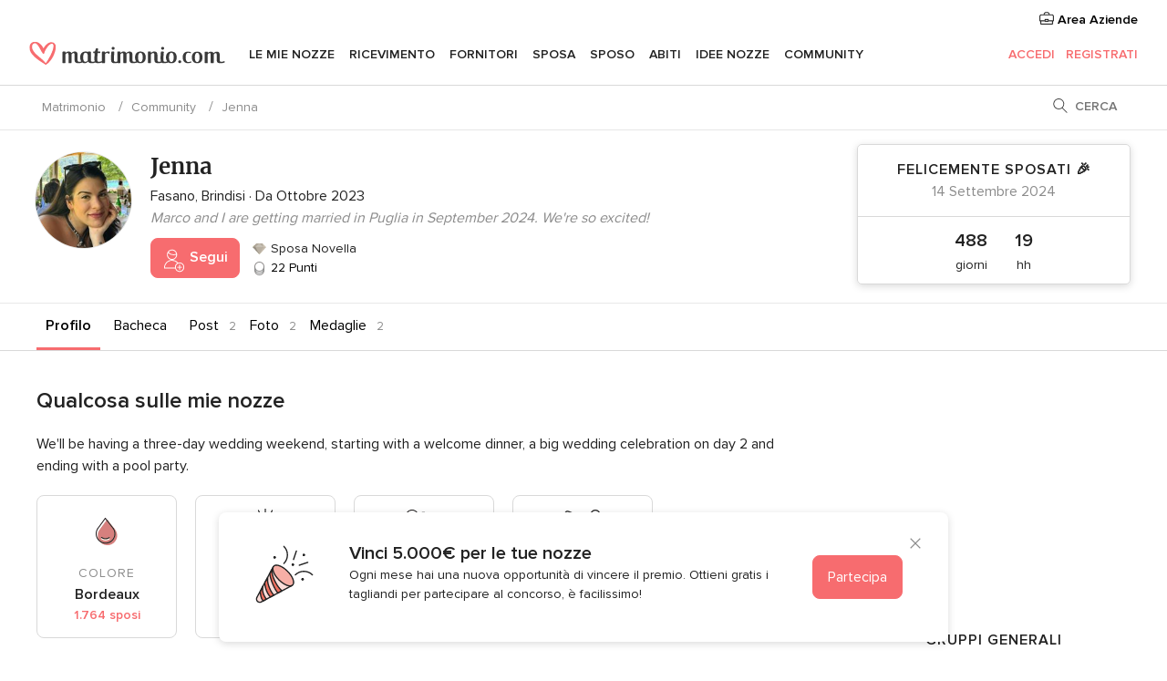

--- FILE ---
content_type: text/html; charset=utf-8
request_url: https://www.google.com/recaptcha/api2/anchor?ar=1&k=6LfaEqcUAAAAAIEGeAqlI36kypqW0fxsC4wq2nyZ&co=aHR0cHM6Ly9jb21tdW5pdHkubWF0cmltb25pby5jb206NDQz&hl=en&v=PoyoqOPhxBO7pBk68S4YbpHZ&size=normal&anchor-ms=20000&execute-ms=30000&cb=ji4zdyrfgtut
body_size: 49361
content:
<!DOCTYPE HTML><html dir="ltr" lang="en"><head><meta http-equiv="Content-Type" content="text/html; charset=UTF-8">
<meta http-equiv="X-UA-Compatible" content="IE=edge">
<title>reCAPTCHA</title>
<style type="text/css">
/* cyrillic-ext */
@font-face {
  font-family: 'Roboto';
  font-style: normal;
  font-weight: 400;
  font-stretch: 100%;
  src: url(//fonts.gstatic.com/s/roboto/v48/KFO7CnqEu92Fr1ME7kSn66aGLdTylUAMa3GUBHMdazTgWw.woff2) format('woff2');
  unicode-range: U+0460-052F, U+1C80-1C8A, U+20B4, U+2DE0-2DFF, U+A640-A69F, U+FE2E-FE2F;
}
/* cyrillic */
@font-face {
  font-family: 'Roboto';
  font-style: normal;
  font-weight: 400;
  font-stretch: 100%;
  src: url(//fonts.gstatic.com/s/roboto/v48/KFO7CnqEu92Fr1ME7kSn66aGLdTylUAMa3iUBHMdazTgWw.woff2) format('woff2');
  unicode-range: U+0301, U+0400-045F, U+0490-0491, U+04B0-04B1, U+2116;
}
/* greek-ext */
@font-face {
  font-family: 'Roboto';
  font-style: normal;
  font-weight: 400;
  font-stretch: 100%;
  src: url(//fonts.gstatic.com/s/roboto/v48/KFO7CnqEu92Fr1ME7kSn66aGLdTylUAMa3CUBHMdazTgWw.woff2) format('woff2');
  unicode-range: U+1F00-1FFF;
}
/* greek */
@font-face {
  font-family: 'Roboto';
  font-style: normal;
  font-weight: 400;
  font-stretch: 100%;
  src: url(//fonts.gstatic.com/s/roboto/v48/KFO7CnqEu92Fr1ME7kSn66aGLdTylUAMa3-UBHMdazTgWw.woff2) format('woff2');
  unicode-range: U+0370-0377, U+037A-037F, U+0384-038A, U+038C, U+038E-03A1, U+03A3-03FF;
}
/* math */
@font-face {
  font-family: 'Roboto';
  font-style: normal;
  font-weight: 400;
  font-stretch: 100%;
  src: url(//fonts.gstatic.com/s/roboto/v48/KFO7CnqEu92Fr1ME7kSn66aGLdTylUAMawCUBHMdazTgWw.woff2) format('woff2');
  unicode-range: U+0302-0303, U+0305, U+0307-0308, U+0310, U+0312, U+0315, U+031A, U+0326-0327, U+032C, U+032F-0330, U+0332-0333, U+0338, U+033A, U+0346, U+034D, U+0391-03A1, U+03A3-03A9, U+03B1-03C9, U+03D1, U+03D5-03D6, U+03F0-03F1, U+03F4-03F5, U+2016-2017, U+2034-2038, U+203C, U+2040, U+2043, U+2047, U+2050, U+2057, U+205F, U+2070-2071, U+2074-208E, U+2090-209C, U+20D0-20DC, U+20E1, U+20E5-20EF, U+2100-2112, U+2114-2115, U+2117-2121, U+2123-214F, U+2190, U+2192, U+2194-21AE, U+21B0-21E5, U+21F1-21F2, U+21F4-2211, U+2213-2214, U+2216-22FF, U+2308-230B, U+2310, U+2319, U+231C-2321, U+2336-237A, U+237C, U+2395, U+239B-23B7, U+23D0, U+23DC-23E1, U+2474-2475, U+25AF, U+25B3, U+25B7, U+25BD, U+25C1, U+25CA, U+25CC, U+25FB, U+266D-266F, U+27C0-27FF, U+2900-2AFF, U+2B0E-2B11, U+2B30-2B4C, U+2BFE, U+3030, U+FF5B, U+FF5D, U+1D400-1D7FF, U+1EE00-1EEFF;
}
/* symbols */
@font-face {
  font-family: 'Roboto';
  font-style: normal;
  font-weight: 400;
  font-stretch: 100%;
  src: url(//fonts.gstatic.com/s/roboto/v48/KFO7CnqEu92Fr1ME7kSn66aGLdTylUAMaxKUBHMdazTgWw.woff2) format('woff2');
  unicode-range: U+0001-000C, U+000E-001F, U+007F-009F, U+20DD-20E0, U+20E2-20E4, U+2150-218F, U+2190, U+2192, U+2194-2199, U+21AF, U+21E6-21F0, U+21F3, U+2218-2219, U+2299, U+22C4-22C6, U+2300-243F, U+2440-244A, U+2460-24FF, U+25A0-27BF, U+2800-28FF, U+2921-2922, U+2981, U+29BF, U+29EB, U+2B00-2BFF, U+4DC0-4DFF, U+FFF9-FFFB, U+10140-1018E, U+10190-1019C, U+101A0, U+101D0-101FD, U+102E0-102FB, U+10E60-10E7E, U+1D2C0-1D2D3, U+1D2E0-1D37F, U+1F000-1F0FF, U+1F100-1F1AD, U+1F1E6-1F1FF, U+1F30D-1F30F, U+1F315, U+1F31C, U+1F31E, U+1F320-1F32C, U+1F336, U+1F378, U+1F37D, U+1F382, U+1F393-1F39F, U+1F3A7-1F3A8, U+1F3AC-1F3AF, U+1F3C2, U+1F3C4-1F3C6, U+1F3CA-1F3CE, U+1F3D4-1F3E0, U+1F3ED, U+1F3F1-1F3F3, U+1F3F5-1F3F7, U+1F408, U+1F415, U+1F41F, U+1F426, U+1F43F, U+1F441-1F442, U+1F444, U+1F446-1F449, U+1F44C-1F44E, U+1F453, U+1F46A, U+1F47D, U+1F4A3, U+1F4B0, U+1F4B3, U+1F4B9, U+1F4BB, U+1F4BF, U+1F4C8-1F4CB, U+1F4D6, U+1F4DA, U+1F4DF, U+1F4E3-1F4E6, U+1F4EA-1F4ED, U+1F4F7, U+1F4F9-1F4FB, U+1F4FD-1F4FE, U+1F503, U+1F507-1F50B, U+1F50D, U+1F512-1F513, U+1F53E-1F54A, U+1F54F-1F5FA, U+1F610, U+1F650-1F67F, U+1F687, U+1F68D, U+1F691, U+1F694, U+1F698, U+1F6AD, U+1F6B2, U+1F6B9-1F6BA, U+1F6BC, U+1F6C6-1F6CF, U+1F6D3-1F6D7, U+1F6E0-1F6EA, U+1F6F0-1F6F3, U+1F6F7-1F6FC, U+1F700-1F7FF, U+1F800-1F80B, U+1F810-1F847, U+1F850-1F859, U+1F860-1F887, U+1F890-1F8AD, U+1F8B0-1F8BB, U+1F8C0-1F8C1, U+1F900-1F90B, U+1F93B, U+1F946, U+1F984, U+1F996, U+1F9E9, U+1FA00-1FA6F, U+1FA70-1FA7C, U+1FA80-1FA89, U+1FA8F-1FAC6, U+1FACE-1FADC, U+1FADF-1FAE9, U+1FAF0-1FAF8, U+1FB00-1FBFF;
}
/* vietnamese */
@font-face {
  font-family: 'Roboto';
  font-style: normal;
  font-weight: 400;
  font-stretch: 100%;
  src: url(//fonts.gstatic.com/s/roboto/v48/KFO7CnqEu92Fr1ME7kSn66aGLdTylUAMa3OUBHMdazTgWw.woff2) format('woff2');
  unicode-range: U+0102-0103, U+0110-0111, U+0128-0129, U+0168-0169, U+01A0-01A1, U+01AF-01B0, U+0300-0301, U+0303-0304, U+0308-0309, U+0323, U+0329, U+1EA0-1EF9, U+20AB;
}
/* latin-ext */
@font-face {
  font-family: 'Roboto';
  font-style: normal;
  font-weight: 400;
  font-stretch: 100%;
  src: url(//fonts.gstatic.com/s/roboto/v48/KFO7CnqEu92Fr1ME7kSn66aGLdTylUAMa3KUBHMdazTgWw.woff2) format('woff2');
  unicode-range: U+0100-02BA, U+02BD-02C5, U+02C7-02CC, U+02CE-02D7, U+02DD-02FF, U+0304, U+0308, U+0329, U+1D00-1DBF, U+1E00-1E9F, U+1EF2-1EFF, U+2020, U+20A0-20AB, U+20AD-20C0, U+2113, U+2C60-2C7F, U+A720-A7FF;
}
/* latin */
@font-face {
  font-family: 'Roboto';
  font-style: normal;
  font-weight: 400;
  font-stretch: 100%;
  src: url(//fonts.gstatic.com/s/roboto/v48/KFO7CnqEu92Fr1ME7kSn66aGLdTylUAMa3yUBHMdazQ.woff2) format('woff2');
  unicode-range: U+0000-00FF, U+0131, U+0152-0153, U+02BB-02BC, U+02C6, U+02DA, U+02DC, U+0304, U+0308, U+0329, U+2000-206F, U+20AC, U+2122, U+2191, U+2193, U+2212, U+2215, U+FEFF, U+FFFD;
}
/* cyrillic-ext */
@font-face {
  font-family: 'Roboto';
  font-style: normal;
  font-weight: 500;
  font-stretch: 100%;
  src: url(//fonts.gstatic.com/s/roboto/v48/KFO7CnqEu92Fr1ME7kSn66aGLdTylUAMa3GUBHMdazTgWw.woff2) format('woff2');
  unicode-range: U+0460-052F, U+1C80-1C8A, U+20B4, U+2DE0-2DFF, U+A640-A69F, U+FE2E-FE2F;
}
/* cyrillic */
@font-face {
  font-family: 'Roboto';
  font-style: normal;
  font-weight: 500;
  font-stretch: 100%;
  src: url(//fonts.gstatic.com/s/roboto/v48/KFO7CnqEu92Fr1ME7kSn66aGLdTylUAMa3iUBHMdazTgWw.woff2) format('woff2');
  unicode-range: U+0301, U+0400-045F, U+0490-0491, U+04B0-04B1, U+2116;
}
/* greek-ext */
@font-face {
  font-family: 'Roboto';
  font-style: normal;
  font-weight: 500;
  font-stretch: 100%;
  src: url(//fonts.gstatic.com/s/roboto/v48/KFO7CnqEu92Fr1ME7kSn66aGLdTylUAMa3CUBHMdazTgWw.woff2) format('woff2');
  unicode-range: U+1F00-1FFF;
}
/* greek */
@font-face {
  font-family: 'Roboto';
  font-style: normal;
  font-weight: 500;
  font-stretch: 100%;
  src: url(//fonts.gstatic.com/s/roboto/v48/KFO7CnqEu92Fr1ME7kSn66aGLdTylUAMa3-UBHMdazTgWw.woff2) format('woff2');
  unicode-range: U+0370-0377, U+037A-037F, U+0384-038A, U+038C, U+038E-03A1, U+03A3-03FF;
}
/* math */
@font-face {
  font-family: 'Roboto';
  font-style: normal;
  font-weight: 500;
  font-stretch: 100%;
  src: url(//fonts.gstatic.com/s/roboto/v48/KFO7CnqEu92Fr1ME7kSn66aGLdTylUAMawCUBHMdazTgWw.woff2) format('woff2');
  unicode-range: U+0302-0303, U+0305, U+0307-0308, U+0310, U+0312, U+0315, U+031A, U+0326-0327, U+032C, U+032F-0330, U+0332-0333, U+0338, U+033A, U+0346, U+034D, U+0391-03A1, U+03A3-03A9, U+03B1-03C9, U+03D1, U+03D5-03D6, U+03F0-03F1, U+03F4-03F5, U+2016-2017, U+2034-2038, U+203C, U+2040, U+2043, U+2047, U+2050, U+2057, U+205F, U+2070-2071, U+2074-208E, U+2090-209C, U+20D0-20DC, U+20E1, U+20E5-20EF, U+2100-2112, U+2114-2115, U+2117-2121, U+2123-214F, U+2190, U+2192, U+2194-21AE, U+21B0-21E5, U+21F1-21F2, U+21F4-2211, U+2213-2214, U+2216-22FF, U+2308-230B, U+2310, U+2319, U+231C-2321, U+2336-237A, U+237C, U+2395, U+239B-23B7, U+23D0, U+23DC-23E1, U+2474-2475, U+25AF, U+25B3, U+25B7, U+25BD, U+25C1, U+25CA, U+25CC, U+25FB, U+266D-266F, U+27C0-27FF, U+2900-2AFF, U+2B0E-2B11, U+2B30-2B4C, U+2BFE, U+3030, U+FF5B, U+FF5D, U+1D400-1D7FF, U+1EE00-1EEFF;
}
/* symbols */
@font-face {
  font-family: 'Roboto';
  font-style: normal;
  font-weight: 500;
  font-stretch: 100%;
  src: url(//fonts.gstatic.com/s/roboto/v48/KFO7CnqEu92Fr1ME7kSn66aGLdTylUAMaxKUBHMdazTgWw.woff2) format('woff2');
  unicode-range: U+0001-000C, U+000E-001F, U+007F-009F, U+20DD-20E0, U+20E2-20E4, U+2150-218F, U+2190, U+2192, U+2194-2199, U+21AF, U+21E6-21F0, U+21F3, U+2218-2219, U+2299, U+22C4-22C6, U+2300-243F, U+2440-244A, U+2460-24FF, U+25A0-27BF, U+2800-28FF, U+2921-2922, U+2981, U+29BF, U+29EB, U+2B00-2BFF, U+4DC0-4DFF, U+FFF9-FFFB, U+10140-1018E, U+10190-1019C, U+101A0, U+101D0-101FD, U+102E0-102FB, U+10E60-10E7E, U+1D2C0-1D2D3, U+1D2E0-1D37F, U+1F000-1F0FF, U+1F100-1F1AD, U+1F1E6-1F1FF, U+1F30D-1F30F, U+1F315, U+1F31C, U+1F31E, U+1F320-1F32C, U+1F336, U+1F378, U+1F37D, U+1F382, U+1F393-1F39F, U+1F3A7-1F3A8, U+1F3AC-1F3AF, U+1F3C2, U+1F3C4-1F3C6, U+1F3CA-1F3CE, U+1F3D4-1F3E0, U+1F3ED, U+1F3F1-1F3F3, U+1F3F5-1F3F7, U+1F408, U+1F415, U+1F41F, U+1F426, U+1F43F, U+1F441-1F442, U+1F444, U+1F446-1F449, U+1F44C-1F44E, U+1F453, U+1F46A, U+1F47D, U+1F4A3, U+1F4B0, U+1F4B3, U+1F4B9, U+1F4BB, U+1F4BF, U+1F4C8-1F4CB, U+1F4D6, U+1F4DA, U+1F4DF, U+1F4E3-1F4E6, U+1F4EA-1F4ED, U+1F4F7, U+1F4F9-1F4FB, U+1F4FD-1F4FE, U+1F503, U+1F507-1F50B, U+1F50D, U+1F512-1F513, U+1F53E-1F54A, U+1F54F-1F5FA, U+1F610, U+1F650-1F67F, U+1F687, U+1F68D, U+1F691, U+1F694, U+1F698, U+1F6AD, U+1F6B2, U+1F6B9-1F6BA, U+1F6BC, U+1F6C6-1F6CF, U+1F6D3-1F6D7, U+1F6E0-1F6EA, U+1F6F0-1F6F3, U+1F6F7-1F6FC, U+1F700-1F7FF, U+1F800-1F80B, U+1F810-1F847, U+1F850-1F859, U+1F860-1F887, U+1F890-1F8AD, U+1F8B0-1F8BB, U+1F8C0-1F8C1, U+1F900-1F90B, U+1F93B, U+1F946, U+1F984, U+1F996, U+1F9E9, U+1FA00-1FA6F, U+1FA70-1FA7C, U+1FA80-1FA89, U+1FA8F-1FAC6, U+1FACE-1FADC, U+1FADF-1FAE9, U+1FAF0-1FAF8, U+1FB00-1FBFF;
}
/* vietnamese */
@font-face {
  font-family: 'Roboto';
  font-style: normal;
  font-weight: 500;
  font-stretch: 100%;
  src: url(//fonts.gstatic.com/s/roboto/v48/KFO7CnqEu92Fr1ME7kSn66aGLdTylUAMa3OUBHMdazTgWw.woff2) format('woff2');
  unicode-range: U+0102-0103, U+0110-0111, U+0128-0129, U+0168-0169, U+01A0-01A1, U+01AF-01B0, U+0300-0301, U+0303-0304, U+0308-0309, U+0323, U+0329, U+1EA0-1EF9, U+20AB;
}
/* latin-ext */
@font-face {
  font-family: 'Roboto';
  font-style: normal;
  font-weight: 500;
  font-stretch: 100%;
  src: url(//fonts.gstatic.com/s/roboto/v48/KFO7CnqEu92Fr1ME7kSn66aGLdTylUAMa3KUBHMdazTgWw.woff2) format('woff2');
  unicode-range: U+0100-02BA, U+02BD-02C5, U+02C7-02CC, U+02CE-02D7, U+02DD-02FF, U+0304, U+0308, U+0329, U+1D00-1DBF, U+1E00-1E9F, U+1EF2-1EFF, U+2020, U+20A0-20AB, U+20AD-20C0, U+2113, U+2C60-2C7F, U+A720-A7FF;
}
/* latin */
@font-face {
  font-family: 'Roboto';
  font-style: normal;
  font-weight: 500;
  font-stretch: 100%;
  src: url(//fonts.gstatic.com/s/roboto/v48/KFO7CnqEu92Fr1ME7kSn66aGLdTylUAMa3yUBHMdazQ.woff2) format('woff2');
  unicode-range: U+0000-00FF, U+0131, U+0152-0153, U+02BB-02BC, U+02C6, U+02DA, U+02DC, U+0304, U+0308, U+0329, U+2000-206F, U+20AC, U+2122, U+2191, U+2193, U+2212, U+2215, U+FEFF, U+FFFD;
}
/* cyrillic-ext */
@font-face {
  font-family: 'Roboto';
  font-style: normal;
  font-weight: 900;
  font-stretch: 100%;
  src: url(//fonts.gstatic.com/s/roboto/v48/KFO7CnqEu92Fr1ME7kSn66aGLdTylUAMa3GUBHMdazTgWw.woff2) format('woff2');
  unicode-range: U+0460-052F, U+1C80-1C8A, U+20B4, U+2DE0-2DFF, U+A640-A69F, U+FE2E-FE2F;
}
/* cyrillic */
@font-face {
  font-family: 'Roboto';
  font-style: normal;
  font-weight: 900;
  font-stretch: 100%;
  src: url(//fonts.gstatic.com/s/roboto/v48/KFO7CnqEu92Fr1ME7kSn66aGLdTylUAMa3iUBHMdazTgWw.woff2) format('woff2');
  unicode-range: U+0301, U+0400-045F, U+0490-0491, U+04B0-04B1, U+2116;
}
/* greek-ext */
@font-face {
  font-family: 'Roboto';
  font-style: normal;
  font-weight: 900;
  font-stretch: 100%;
  src: url(//fonts.gstatic.com/s/roboto/v48/KFO7CnqEu92Fr1ME7kSn66aGLdTylUAMa3CUBHMdazTgWw.woff2) format('woff2');
  unicode-range: U+1F00-1FFF;
}
/* greek */
@font-face {
  font-family: 'Roboto';
  font-style: normal;
  font-weight: 900;
  font-stretch: 100%;
  src: url(//fonts.gstatic.com/s/roboto/v48/KFO7CnqEu92Fr1ME7kSn66aGLdTylUAMa3-UBHMdazTgWw.woff2) format('woff2');
  unicode-range: U+0370-0377, U+037A-037F, U+0384-038A, U+038C, U+038E-03A1, U+03A3-03FF;
}
/* math */
@font-face {
  font-family: 'Roboto';
  font-style: normal;
  font-weight: 900;
  font-stretch: 100%;
  src: url(//fonts.gstatic.com/s/roboto/v48/KFO7CnqEu92Fr1ME7kSn66aGLdTylUAMawCUBHMdazTgWw.woff2) format('woff2');
  unicode-range: U+0302-0303, U+0305, U+0307-0308, U+0310, U+0312, U+0315, U+031A, U+0326-0327, U+032C, U+032F-0330, U+0332-0333, U+0338, U+033A, U+0346, U+034D, U+0391-03A1, U+03A3-03A9, U+03B1-03C9, U+03D1, U+03D5-03D6, U+03F0-03F1, U+03F4-03F5, U+2016-2017, U+2034-2038, U+203C, U+2040, U+2043, U+2047, U+2050, U+2057, U+205F, U+2070-2071, U+2074-208E, U+2090-209C, U+20D0-20DC, U+20E1, U+20E5-20EF, U+2100-2112, U+2114-2115, U+2117-2121, U+2123-214F, U+2190, U+2192, U+2194-21AE, U+21B0-21E5, U+21F1-21F2, U+21F4-2211, U+2213-2214, U+2216-22FF, U+2308-230B, U+2310, U+2319, U+231C-2321, U+2336-237A, U+237C, U+2395, U+239B-23B7, U+23D0, U+23DC-23E1, U+2474-2475, U+25AF, U+25B3, U+25B7, U+25BD, U+25C1, U+25CA, U+25CC, U+25FB, U+266D-266F, U+27C0-27FF, U+2900-2AFF, U+2B0E-2B11, U+2B30-2B4C, U+2BFE, U+3030, U+FF5B, U+FF5D, U+1D400-1D7FF, U+1EE00-1EEFF;
}
/* symbols */
@font-face {
  font-family: 'Roboto';
  font-style: normal;
  font-weight: 900;
  font-stretch: 100%;
  src: url(//fonts.gstatic.com/s/roboto/v48/KFO7CnqEu92Fr1ME7kSn66aGLdTylUAMaxKUBHMdazTgWw.woff2) format('woff2');
  unicode-range: U+0001-000C, U+000E-001F, U+007F-009F, U+20DD-20E0, U+20E2-20E4, U+2150-218F, U+2190, U+2192, U+2194-2199, U+21AF, U+21E6-21F0, U+21F3, U+2218-2219, U+2299, U+22C4-22C6, U+2300-243F, U+2440-244A, U+2460-24FF, U+25A0-27BF, U+2800-28FF, U+2921-2922, U+2981, U+29BF, U+29EB, U+2B00-2BFF, U+4DC0-4DFF, U+FFF9-FFFB, U+10140-1018E, U+10190-1019C, U+101A0, U+101D0-101FD, U+102E0-102FB, U+10E60-10E7E, U+1D2C0-1D2D3, U+1D2E0-1D37F, U+1F000-1F0FF, U+1F100-1F1AD, U+1F1E6-1F1FF, U+1F30D-1F30F, U+1F315, U+1F31C, U+1F31E, U+1F320-1F32C, U+1F336, U+1F378, U+1F37D, U+1F382, U+1F393-1F39F, U+1F3A7-1F3A8, U+1F3AC-1F3AF, U+1F3C2, U+1F3C4-1F3C6, U+1F3CA-1F3CE, U+1F3D4-1F3E0, U+1F3ED, U+1F3F1-1F3F3, U+1F3F5-1F3F7, U+1F408, U+1F415, U+1F41F, U+1F426, U+1F43F, U+1F441-1F442, U+1F444, U+1F446-1F449, U+1F44C-1F44E, U+1F453, U+1F46A, U+1F47D, U+1F4A3, U+1F4B0, U+1F4B3, U+1F4B9, U+1F4BB, U+1F4BF, U+1F4C8-1F4CB, U+1F4D6, U+1F4DA, U+1F4DF, U+1F4E3-1F4E6, U+1F4EA-1F4ED, U+1F4F7, U+1F4F9-1F4FB, U+1F4FD-1F4FE, U+1F503, U+1F507-1F50B, U+1F50D, U+1F512-1F513, U+1F53E-1F54A, U+1F54F-1F5FA, U+1F610, U+1F650-1F67F, U+1F687, U+1F68D, U+1F691, U+1F694, U+1F698, U+1F6AD, U+1F6B2, U+1F6B9-1F6BA, U+1F6BC, U+1F6C6-1F6CF, U+1F6D3-1F6D7, U+1F6E0-1F6EA, U+1F6F0-1F6F3, U+1F6F7-1F6FC, U+1F700-1F7FF, U+1F800-1F80B, U+1F810-1F847, U+1F850-1F859, U+1F860-1F887, U+1F890-1F8AD, U+1F8B0-1F8BB, U+1F8C0-1F8C1, U+1F900-1F90B, U+1F93B, U+1F946, U+1F984, U+1F996, U+1F9E9, U+1FA00-1FA6F, U+1FA70-1FA7C, U+1FA80-1FA89, U+1FA8F-1FAC6, U+1FACE-1FADC, U+1FADF-1FAE9, U+1FAF0-1FAF8, U+1FB00-1FBFF;
}
/* vietnamese */
@font-face {
  font-family: 'Roboto';
  font-style: normal;
  font-weight: 900;
  font-stretch: 100%;
  src: url(//fonts.gstatic.com/s/roboto/v48/KFO7CnqEu92Fr1ME7kSn66aGLdTylUAMa3OUBHMdazTgWw.woff2) format('woff2');
  unicode-range: U+0102-0103, U+0110-0111, U+0128-0129, U+0168-0169, U+01A0-01A1, U+01AF-01B0, U+0300-0301, U+0303-0304, U+0308-0309, U+0323, U+0329, U+1EA0-1EF9, U+20AB;
}
/* latin-ext */
@font-face {
  font-family: 'Roboto';
  font-style: normal;
  font-weight: 900;
  font-stretch: 100%;
  src: url(//fonts.gstatic.com/s/roboto/v48/KFO7CnqEu92Fr1ME7kSn66aGLdTylUAMa3KUBHMdazTgWw.woff2) format('woff2');
  unicode-range: U+0100-02BA, U+02BD-02C5, U+02C7-02CC, U+02CE-02D7, U+02DD-02FF, U+0304, U+0308, U+0329, U+1D00-1DBF, U+1E00-1E9F, U+1EF2-1EFF, U+2020, U+20A0-20AB, U+20AD-20C0, U+2113, U+2C60-2C7F, U+A720-A7FF;
}
/* latin */
@font-face {
  font-family: 'Roboto';
  font-style: normal;
  font-weight: 900;
  font-stretch: 100%;
  src: url(//fonts.gstatic.com/s/roboto/v48/KFO7CnqEu92Fr1ME7kSn66aGLdTylUAMa3yUBHMdazQ.woff2) format('woff2');
  unicode-range: U+0000-00FF, U+0131, U+0152-0153, U+02BB-02BC, U+02C6, U+02DA, U+02DC, U+0304, U+0308, U+0329, U+2000-206F, U+20AC, U+2122, U+2191, U+2193, U+2212, U+2215, U+FEFF, U+FFFD;
}

</style>
<link rel="stylesheet" type="text/css" href="https://www.gstatic.com/recaptcha/releases/PoyoqOPhxBO7pBk68S4YbpHZ/styles__ltr.css">
<script nonce="jugNKEiNEjjX17Z9XpNF0g" type="text/javascript">window['__recaptcha_api'] = 'https://www.google.com/recaptcha/api2/';</script>
<script type="text/javascript" src="https://www.gstatic.com/recaptcha/releases/PoyoqOPhxBO7pBk68S4YbpHZ/recaptcha__en.js" nonce="jugNKEiNEjjX17Z9XpNF0g">
      
    </script></head>
<body><div id="rc-anchor-alert" class="rc-anchor-alert"></div>
<input type="hidden" id="recaptcha-token" value="[base64]">
<script type="text/javascript" nonce="jugNKEiNEjjX17Z9XpNF0g">
      recaptcha.anchor.Main.init("[\x22ainput\x22,[\x22bgdata\x22,\x22\x22,\[base64]/[base64]/[base64]/[base64]/cjw8ejpyPj4+eil9Y2F0Y2gobCl7dGhyb3cgbDt9fSxIPWZ1bmN0aW9uKHcsdCx6KXtpZih3PT0xOTR8fHc9PTIwOCl0LnZbd10/dC52W3ddLmNvbmNhdCh6KTp0LnZbd109b2Yoeix0KTtlbHNle2lmKHQuYkImJnchPTMxNylyZXR1cm47dz09NjZ8fHc9PTEyMnx8dz09NDcwfHx3PT00NHx8dz09NDE2fHx3PT0zOTd8fHc9PTQyMXx8dz09Njh8fHc9PTcwfHx3PT0xODQ/[base64]/[base64]/[base64]/bmV3IGRbVl0oSlswXSk6cD09Mj9uZXcgZFtWXShKWzBdLEpbMV0pOnA9PTM/bmV3IGRbVl0oSlswXSxKWzFdLEpbMl0pOnA9PTQ/[base64]/[base64]/[base64]/[base64]\x22,\[base64]\\u003d\\u003d\x22,\x22R3/[base64]/CtMKPw5bDuA3DjMK8wqsfNMOuK8OHVsKIw59pw53DhlvDjETCsH/DgxvDizbDgsOnwqJAw5DCjcOMwp5JwqpHwoELwoYFw4TDjsKXfCXDoC7Ckx7CgcOSdMOGecKFBMOgQ8OGDsK1NBhzTyXChMKtGcO0wrMBDBwwDcOIwoxcLcORK8OEHsKEwq/DlMO6wp0ue8OELzTCszLDiF/Csm7CmlldwoEoR2gOccK0wrrDp0rDmDIHw6vCqlnDtsOWT8KHwqN8wpHDucKRwpMDwrrCmsKGw4JAw5hRwpjDiMOQw77CpyLDlyfCv8OmfQLCqMKdBMOlwq/ColjDscKGw5JdV8KIw7EZKcOXa8Krwrk8M8KAw4jDhcOuVAnCnG/DsXgIwrUAclV+JSHDp2PCs8O7BT9Bw7A4wo17w4zDn8Kkw5k8LMKYw7pKwqoHwrnCgjvDu33ClsKmw6XDv3fCqsOawp7CmS3ChsOjRcK4Lw7CuSTCkVfDiMOmNFR9woXDqcO6w5ZoSAN/wqfDq3fDu8KtZTTCt8Oiw7DCtsKnwp/CnsKrwr8GwrvCrGXCsj3CrWXDo8K+ODPDjMK9CsOPTsOgG1hRw4LCnUnDtBMBw4jCnMOmwpVeGcK8LwlxHMK8w6UKwqfClsOuDMKXcRhRwr/Du0DDiko4DznDjMOIwpphw4BcwoDCkmnCucOaccOSwq4qDMOnDMKhw5TDpWEAAMODQ3HCjhHDpRIeXMOiw5vDiH8ifMKkwr9AJcOmXBjCgsKQIsKnf8O0CyjCrcOpC8OsOW0QaFPDtsKML8K9woNpA1Zow5UNZ8K3w7/DpcOgNsKdwqZ6eU/DonDCmUtdD8KeMcOdw7bDhDvDpsKsEcOACErCl8ODCXg+eDDCpD/CisOgw5DDkzbDl0pLw4x6dzI9AlR4acK7wqTDkA/CghjDpMOGw6cVwoBvwp4mX8K7YcOWw7V/DTQpfF7DgFQFbsOzwpxDwr/ClsOnSsKdwqbCmcORwoPCrMOfPsKJwqZ6TMOJwqDCjsOwwrDDiMO3w6s2BMKQbsOEw7DDocKPw5lJwqjDgMO7ZC48ExRiw7Z/aVYNw7gqw6cUS33CjMKzw7JLwqVBShzCnMOAQyvCuQIKworClMK7fQnDszoAwp/Dq8K5w4zDocK2wo8CwqVTBkQ+E8Omw7vDry7Cj2NydzPDqsOafsOCwr7DncK+w7TCqMKlwpDDjiVxwrp1PsKfS8Ocw7PCqEoBwooLd8KAcsOsw4DDgMO5wq19AcKlwqcvLcKYYAdiw4bCh8OywozCjDgidHZcdMKewrTDkA4Nw5Yxa8OEwp11TMK1w7/DlF1Lw4MOwrRVwp0IwqnChnnCk8K0XQ3CjnrDtcOiCF/CuMKeTCXCiMOUZngKw5nCnmvDvMONZcKkbTrClsKqw5nDl8K1wozDoGpDU2NfE8KjDWFhwo1VSsOuwqVNAlpAw63ChjEBFw51w5bDgMKpCMOUw5djw7VNw7I8wpHDt3ZCCRRaPmptNl/CkcObcxs6PX7DiUbDrTbDk8O+LFtgFGoEf8KIw5zDjHl7ADIKw5DCsMK9NMOdw68JbsOiC34TfWfClMKWPADDmhJPccKKw4HClsKXFsKlKcOoIAzDvcOXwpLCngnDhlJVfMK9wonDmMO5w4Vqw6sqw6DChmHDuA9rVcORwqDDgsKnBixTTsKow6h/wqLDkVTCocK2TBpMw4oXwo9OZsKsawAyT8OqY8ORwqPCvAEywqNEwp/Dqkwiwq8/w4jDoMKrJsKnw4nDiHFKw6EPP20Bw4XDl8Okw7nDkMKaAE/DhmnDjsKKfiFrAVXDrMOBAMO2eU5PfiskJGbDucOVOEQPFk9HwqfDqH/DucKLw5JLw5nCv14xwooQwoh0XnDDq8O4KMO0wqLCgcK/[base64]/[base64]/DnsOqwpnDmDlRw5zDicK6L8Kgw6jDiDzDgsOCwpDChcKGwo7DpsO2wo7DoU7DvMO/w4VuTgFjwpPCkcOxw4HDtSYpPR7ChXZuUsKXFsOIw67DlsKzwp1dwo1cLcOxURXCuA7DhnTCn8KFEsO4w59KFMOfbsOLwpLCiMOIIcOiS8KMw7bCiXkaJcKcVhjCi2/DinzDtmIkw78eK2zDk8K6w5bDvcKPKsKkFsKeTMKvWMKXMVNgw5Iid0IDwoLCiMOyARDDhcKfIsOnwqMpwr0Ce8OZwprDs8KRHcOlID/DjMKfCyddaWbChW4+w5g0woDCucKyTsKNTsK1wrtrwpA+LGtkNyPDisOlwpDDjMKiRHpAFsO3FD0Qw6l5HGldNMOJZMOrEArCjhzCgCt6wp3CpmvDlgLDqj1tw6FWRws0N8K+asKUPRBjADoAFMO9wqnDiS3Dv8OIw5LCilHCqcKuwp8pD2HCpMKfCsKtUU1/w450wqzCmcKKwpfCq8Kxw79IY8OFw71BUsOoJ0V2aGvCi2/CoRLDksKvwoPCgMKUwonCpCFOC8OzRlXDg8KDwpVME07DqnDDu17DmMKUwqnDpMOuw5M5NUvCkgzCpEE6B8Knwr7DjR3CqHrCqmRlBcKywr8uMD4tMsK3wp8/w6bCoMKTw5hwwrzDrgo4wr/Ch0PClsKHwo1+Xm/CowXDn1nCozbDpsO2wpJ/wrjClnBVLsK8YSvDiRdvPx7CqmnDlcObw6LCpMOtwq3DuxXCvF4WecOIw5PClsOQSMOCw7NiwqDDjsK3wopvwrc6w6t6KsOSwq1lSsOewrIOw4Q1OMKPwqo0w5nDuE0CwqHDh8KpW03CmwJlHQLClsOJc8Ozwp/DrsOkwoc0XELDvsOpwpjDisKqa8KwCXjDrnEPw49Xw5DChcKzwpjCo8KUdcK3w6VtwpQ/wovCvMO0OEFjYFlBw4xaw5kNwqPCjcKfw53DqS7CuGrDt8KHN1zCt8KCe8KWWcK4Q8OlVD3DjsKYw5IhwrHCr1RBJwvCmsOZw7oMX8K/[base64]/[base64]/W0XDl8OIwp92woNzGHd3GsO9Ux9/w6rCgcO0Vjg+QiNrJcKGF8OvWlHCgiQdY8K7JsOdZGIqw4LCr8OCZMOew6scfFzDgjp1eW/CvsONw7/[base64]/w7lAbkvDtMKtwqTDocORwrfCmMKOw79ZW8OAJBQUwofCpsOnRwXCgFhmd8K0CWvDvsK3wqY4FMK/wrNZw7bDosObLzUIw4DCpcKHOl84w5TDlibDhlPDs8O3EsOvMQc9w57DvzjDnwnDpBxlw6NPFMOgwqzDhjtewrN5wrYDGMKowpY8Qj3DqD7CiMKhwoAIdcKbwpdDw6hWwqBiw6pMwp8dw6nCqMK/DXfClFB5w5tywpHDhlHDj3wjw6RIwo5bw6xqwq7Dvyc/ScKyRMO/w4/CjMOGw4llwoPDlcOqwqHDvlRtwpUcw7nCqQLCoGrDgHrDrGPCgcOCw63DncOfa1BCwokJworDr27ClsKKwpDDljtaE3DCuMOrXW8hW8KYeSpNwprDqRHCkcKfGFvCgsO6CsOQw6PCiMO9w6PDgMKiw7HCpBpCw6EPfMKww5AxwrR9w4bCkhzDlsOTcA/[base64]/bBbCsDzDmTNQDcKqw7rDuzfDp1QZOsOOwq9NwpNpfCfCgnMdCcKawo/Cp8OKw4ZJdcKwWsK9wq0+w5wqwpPDo8KRwpgFaWTChMKOw4kgwpwWNcOOdsKdw4DDuhMLfsOEQ8KOw6nDgMOTZCxtw5HDrV/DvzfCvQ5kFmMNCBbDrcOfNSdcwoPCjXnCpWXDq8KjwoDDjsO3dXXDg1bCgh9MEXPDvGLDhyjCpsOuShfDu8KqwrnDnlgrwpMBw6fCjBXCvsKpHMOow7TDmcOlwrnClCpvw77CuS9bw7LCk8OzwqDCsWhqwpvCjX/CsMK1L8KswoDCv1ZHwoN7f0bCr8KAwqcZwqdLcVBRw4/DuW55wpxawoXDqgoyJzNZw7U6wrnDjHMuw5t8w4XDnFTDk8O+BMOWw4TDgcKqYcOQw7BLYcKQwqAOwohCw77DmcORDy8ywr/ChMKGw5wdw6TDvC7ChsK1S3/DrD8ywrfCpMONwq9Zw5VuOcKHaRJfBER3HcKEHMKxwpNtCiTCosKQWHbCocO1wpjDscOnw7hGTsK4McO2BcOyYmYRw7UPSQXCgsKcw5wNw7EXSVJIwq/DkwrDnMKBw60swrdPYMOpP8KNw4k/w5o5wr3DoU3DjsKyd31Mwq3DhkrCnGTDlwLCgXDDh0zCmMONw69xTsOha21FHcKGDcK0MDQGHCXCoi/CrMOwwoPCsCB+wrYpb1xlw5Aawp4Kwr/DgEDCjFADw7M6WivCtcK/w5jCgsOkDglQc8ORRicnwqBtLcK/QsOzWMKEwo19woLDs8K/w4lRw4MxXsKuw6rConnCqjRuw7XCo8OICsK5w6NAC1bCkjXDqsKRAMOSEMK3LS/ClVJ9O8Kgw63CpsOAwpZXw67CmsKcOcOKEndmGMKKDzZ3aifCh8KVw7gmw6fDhhLCq8OfW8KiwoRBQsKTw4TDk8K+RiHCi1rCocKGMMOIw4vDs1rCuTAbXcO9KcK7w4TCtgTDucOEwrTCvMKpw5gOPCnDhcOdDDA0ccK+wr0Kw6M3wpXCvEpow6o4wp/CiwksTFEWBWLCqsOwZcKdWAEJwrtGSMOLwq4KE8KgwqUnw5fDk38dQcKDSnF3O8ObdWnCinjCnsOvdQTDtyAqw7VyYTADw6vDrxfDtnhPF1Isw7/DjSlkwoJjwpNVw4p5BcKSwrjDslzDkMObw57Cq8ODw5xEZMO3woorwroAwroNOcO0PcOzw77Dv8Oiw6nDmUDCisO5wpnDjcKhw7xAVjgMwqnCo2/DicKcdGElVMKsd1NSw4zDrcOew6PDuQ90wp4mw5xMwoTDgMKIAlIBwoHDiMOuf8Oww5JMCHbCv8KrOiAaw7BeH8K2wpvDryXClFfCscKZGmvDjMOlw6jDpsOWMHDCjcOkw44IamDCp8Kwwph6wqzCiRNXVHnDgQDClcO5UjTCqcKqI0V6FsO5D8K/J8ONwqlbw7LChRBbPMKVMcOZLcKhFcOHdTnClkvCjA/DvcOeJcOIF8KVw75rTsK2KMOswqodw58hCXZIeMKBWWrCqMOnwpHDjMKrw4vCssOFJsKqR8OsbMKWEsKRwpZKwo/[base64]/CmnzClMO4w5HCtn0Xw47CjABCw4PDjRHDvw8nOibDkcKKwrDCrMK7wqBbw77DlhDCusOdw77CrlHCkRrCrMOYYR1xRsO4wpJHwqjDiRwVw7ZMw6k9A8OAw4huEhrCvMOPwqZnwqxNQMKaCsOwwrltwoBFw6lHw63CiRDDhcOOTWvDjzlQw5/DscOFw61WFz3DiMKkw5xxwpFrdjfChTFrw47CkVAkw7Rvw53ClErCucKsUU96woYLwqUsGcOzw5xdw7TDmcKsDyEGcEpfcCkcLynDpMOMPFJow5DDrsOjw4jDi8Okw69rw7nCosOWw6zDm8ORA0Fywr1LOcOFw43DuADDucKrw5Yjw5t/IcOrUsKralTDi8KxwrHDhhA7cSwQw5MWacOqw7fCusKiJ1k9wowTO8OmfhjDp8K8wpYyLsK+UQPDl8OPLsKyEXwuYcKJGS02DS8KwpDDp8O0KMOQwpxwPBrCuE3CmcKhRyoDwoAkLMOhKl/Di8KXViJtw6PDs8KxAEVXD8KVwo8LLw17FMOhb2/[base64]/ZQQYRRrDsRTDmnfCnMKLwrzCt0TCgcOmHcKjJMOrKjxYwq9NLwwgwqhMwpvCtcOUwqAvcWTDscOLwq/[base64]/JwlPw4TCi0VHBExLZ8KSw4DDk0jCk8OWIMOcIyBfQXTCrUDCpcOMw7/CgDLCisOsMcKuw7l0w6rDtcOKwq5oFMO6KMK8w6vCqRtnDBfCnwHCmnPDk8K/Z8OwIgcYw7ZPDGjCpsKAN8OPw4kowrwCw68RworDm8KQwrDDj2cTa1DDjcO1w4zCs8OSwqvDonRiwokKw5zDv2PDncOpQMK5wpHDo8KtXMKqdVQsBcOZwqzDkknDpsO8RMKQw709wo0ZwpbDl8Orw7/DtGHCm8KgGsK6wrfDosKsd8Kew7xzwqZLw45wEcO3wpt2w64QVHrClUzDgMOYCMOzw5vDk07CoFZYcHrDucOjw7fDr8OLwq3CnsOUwrbDnRTCnVcRwpBMwo/[base64]/woJRAytBw53DmMOSTQR9wpxmXxgDFMKzeMOdwpE6TVvDvcOackTCvEUIcMO2JlvChMO4E8KwUWI6QUjDkcKEQWYew7PCvBHCp8OeIwXCv8KgAGtsw4Zdwp8AwqoLw4BiT8OsLR/DssKXJsObFmpdw4zDmgnCisK8w7B1w5AffMOWwrdlw7IPwrXDm8OewpAoVF93w7fDkcKfbcKMcC7Cvi5GwpbCmcKowqo3HA5rw7HDt8O+fzgNwq3DqMKBcsO3wqDDtlBhZ2fCrsORV8Kcw7XDoyrCpMKmwqDCicOibXBfRMK3wr8mw5nCmMKBwofCiw/DlcOvwpoqb8OSwo92BMK/wr1KKsKXL8Kow7RfFsKaF8ODwoTDg1gzw49swoUzwoIGGsOgw75Yw78Gw4lGwr/[base64]/DmRXClAU8wos2w7pBwpXDnl4Tw65cQcKEDsKDwqrCrldYfMKLY8OtwoAwwplMwqEhwrvDrQYTw7QwPwJdbcOIWcOcwo/Dh30QVMOuZmhaCkFdVTU9w7nDoMKfw4hJwq1lZzBVbcKlw6svw58Hwp7CpSVWw6/DrUEFwr3ChhQ2BAMQWQF4SCVVw6MdXMKyEcKvI03DumXCqcOXw4IWdW7DuFRYw6jDu8KCwpbDr8Kpw4DDucOOw4UDw7PCvjDChsKrS8KZwqRtw5h9wrteHMKFTE7DtTBRw4LCqMO+FV3Coz1vwr8BRcOPw6vDnEbDvsKpRj/DjsKJdUXDhsOOHAXCtgzDu3wITsKJw4oMw4TDog3Cq8KawozDusKAa8OhwphNwoDDr8KXwr1Yw6XCm8KIZ8OdwpYbeMOnOiJCw6TChMKBwpgwDlHDu13CtQYIYy1ow57ChMO+wqPCrsKzWcKtw7nDlkM8bsO7woRVwoPCgsKRIDrCiMKyw5rCjQM/w6/CoGt8wpo7IsK+w4crBcOlCsKQccOaPsOrw6nDszXCi8OtTEIYE07DkMO9EcOSPnsqYREMw4xLwoleaMOfw68yaRlXLsOcTcO0w7DDvyHDlMObwpPCjSnDgzDDnMK9CsOawqhtdMOdfcK4bU3Dg8Osw4HDjVt3wpvDiMK/czTDl8K4wqjCr1TDhcKiezYpw4Vte8ORwqEqwojCoRLDom5DX8OOw5k6NcK9PE7CsgkQw6/Cr8OzC8K1woHCok3DhcKoEhvCnwfDjcKkF8KbesK6wrbDvcK2fMOiwpfCrcOyw4jDnx/[base64]/Dsm93wr8OOlnCksKFfV8UFcKrwrNPw4/CnRzDrcOcw4YvwoLDs8Oywow8HMOYwo9rw5nDp8OhaV/CkzfDoMKwwopiSCvDn8OnJyzDn8OHUsKhbCBEWMKwwo3DvMKTOVLDisO+wrsyYWfDkMOzaAHCt8K/[base64]/CpFXDr1HCniZgwo8cKRPCszDCncOqw4BLcWzDg8K6NCkDwrrDg8Ktw53DqElubcKAw7Zgw7kGDsOtK8ONGcKawp0RacOfJMKqQcOUwo7CisKbTyQff2BzMx4kwrd9wqnDrMKgY8OqZgrDhMKkQEgkQMOuBcOIw7/Cs8KUcQd/w6HCqRfDoGzCo8OTwp3DuQBmwrUjJRrCvmPDicOSw755Nw4bJATDnXzCowXCncOfQsKvw5TCpSghwoLCo8OYVMKcOcOfwqZiS8OaMWU9MsO8woBhOTpqXsKkwoZOEGtRw5/DnUkEw4LDhcKPD8OlbnDDoUwcR3nClCRYZcKyIsK6LMO5w6rDqsKDDwYkR8KcIx7DoMKkwrZySG8cccOKFDB1wq/Cn8KeRMKqX8KIw7DCq8OkG8K/HsKcwqzDm8KiwpYQw63DuCsvOihlQ8KwRMKCVFXDrcOkw6xVXz4KwojDlsKjS8Otc0nDtsODMFhewrZeUcKlCMOLw4MZw5giF8OEw6BtwoUewqnDhcOsKzcFIMO4YyrDvnXCrMOFwrFqwq08wqg3w6nDksOZwoXClXrDjibDscO5dcKYGBFLS3/CmRrDp8KdO0F8Wi1uDWzChh9XWAguw6/[base64]/Cmzwedm/[base64]/[base64]/DjMOzacKXwot5w6LDv8K6YgjChEN6ew8JJMKpw4jCgUfCrMOhw68+WWlEwp1lIsK3aMO/[base64]/HsKMFXM3JgTDhMKjOHnDu8KBb1/[base64]/CmW3Cp8K2wp88wqvDuETCnxhKBcOGw63DnMOyQALCtMORwqs4w67CpAXDmsOUTsO7woXDjMKCwqRyL8OWBMKLw6HCuz7DtcO6w7rCnhPDmTICIsO+bcKQBMKdw4o8w7LDunIQPsOQw6vCnAsIOcOGwq3DpcO+fcOAw6HDnMO/woAqXikLwqcrVsOqw7TDsD8gwpXCikvCtgTDo8K3w4MyUMK2wocQHjFAwofDhGx5X0U5XsKvdcKFaBbCqnXCoHkLLR8Gw5TCg2AbA8KQCsO3RAnDkHZ/KMKOw7MOZcOJwp0tccKfwqvCpWogQHNYGGEtC8KEw6fDjsKHG8Krw5d7wpzCh2XCtQBrw73CuCvCuMK0wo4zwoXDtHPDq1Vhwphjw5nDnBFww4cDwq3Dik7CmRZpM05DRzpRwqDCjsOJDMKFZzAjTsOVwrjCpMOjw4PCsMOfwowMZw3Cnjobw7wURMOdwrnDr0/Dn8KbwrwAw5PCocKiehPClcKLw7XDq0UYCHfCpMO5wqVfJEZBLsOwwp3Cj8KJOGMxw7XCk8OKw6LCusKNwqotGMOZTcOcw6QYw5nDiGNJSwhzMcOkX1nCk8OEbGJYw63CicKLw75rJyLCsyjCh8KkI8OrcD/CvTxsw780NlHDj8O4XsK+WWx4f8KROH5dwqAYwoXCmsOXYyLCuGhlw6jDqsODwpEuwpvDicOGwoDDn0vDuSNjwozCj8KmwoVIOTh2w5w+w4sVw4XClE5tTwbCnwfDvRVaewQxbsKuTmwswodmUxZ+Xw/DrlthwrnDpcKCwoQIRRLDj2tgwrwGw7DCkS1OccK5cz1zwpsnFsOLwo0Gw77Cr1o8w7bDvsOEJUDDogvDoVJJwoQ8E8KmwpREwrjDoMK3wpPCvRAcPMK7acO9aDDCgFHCocKAwqY9HsOOwrIXY8Omw7V8wpBXH8KYJk/DsUPDrcO/PgRKw44OQ3PCqBN2w5jCm8KSQsKJWsOhIcKDwpPCkMONwp9Cw7pxWSHDlUx7E0Fnw5VbeMOkwqgzwqvDtT8XEcOTPS5wX8OYw5DCtiBNwohSIgzDthvCmBfCnljDl8K5TcKWwpgPKDhow757w4B5wph+aVTCo8OscSPDjDJkU8KXw6vCmRxeD1/DuiPCpcKuwrU4woYgHi4tOcOZw4ZAwqR0wp5SSRszdsOHwoN5w7HDpsOYF8OEXnQkcsOeZU5GcizCksOjG8KbQsOdZcK/wr/CpcOsw40Lw54kw7/CiVlwcFh3w4LDk8KkwoRVw7w1VFsow4jDl0DDs8O1UW3CgcOqwrHCny/[base64]/BUzCg1jDgMKjSmHDgMOAYCdUFsOMwosGFEfDnlvClx/ClsKeUXbCjMORw7w+LRoBK0fDlwLCi8OZITZFw5R4PCXDgcKYw5RRw78nfMKLw7ktwr7CucOqw64+Mlx4ekTDkMKbTgvDkcK9wqjCv8KJw6ZAAMOaSC8BVkvCkMOTwrVxbnXCkMOiw5cDXA5IwqkcLETDgT/[base64]/CvMKIwrjDlxDCkVDCrRYvw6hvwrvDv8Kzw57CtANawrjDmELDpsK2wrEgwrXCiGrCpE1CWUFZCwXCvsO2wocXwqvChTzDnMKSw50Rw43DhMOOPcK7dcKkJGXCiXV/w4/DvcKgw5LDp8OvQcOxInBAwq99GxnDgcOhwrE/w4TDimfCoXDCj8O7JcO7w7VFw4JPV07CsXHDtAdWURvCs3vDvsKbGDPCjUN9w5bChsOOw7vCklhGw6FBFRXCgS1fw5fDjMOPIMO9bTs1AEfCoBbClMOnwrnDh8OYwp3Dp8KNwqh6w6vCjMKkXRhhwqtHwrrCtVzCmMO4w4VSV8K2w4omNcOpw5Zew5FWOF/CvsORM8OuUsKAworCrsOyw6ZpdCIxwrHDu15HQT7DgcK0Ixkrw4nDssKywrRGbsOrLjtfEsKcDsOcwprCj8KpJcKZwoDDqsOvZMKPPMKyTi1Cw5oTbSc6GcOMJwUrcQHDqsKcw7cRUURGPMKgw6jCiSkNAgZDC8KWw7/Cg8O0wovDrMKuTMOSw4/Dn8KZfCnCg8ODw4bCkMKzwpJ+cMOCwobCom/DoTHCuMO/[base64]/[base64]/Cs1rCmcOQW0bCpll7wrjDuxlTYS7CmRdIw7zCpXEXwqHCgMObw4bDlQDCuB3CpXhmQR4Qw7XCmicBwq7CocOhw4DDlFogwq0tCRfCgRMGwqPDqsOSc3XDjcOLYw3CpBfCvMOtw5/Cn8KvwqzDtMOBVm/CncKlPDAyK8KUwrPDqSUwRiUzZ8OWGMKmUyLCjkTCgsKMXy/[base64]/DmMOWEWzChcK+wqvCksONw5fDpC7CtCpHw6/CgHoBZgPDgGQSw43Cr0PDhT4JIyrCkwMmEMKyw49kPg/CkMKjHMOCwrrDksKWwp/Cg8KYwqYDw5tKw4rCvCs0R14gO8KXwrJAw4xKw7QGwobCisOyAsKsJMOIbXxtcXIQw6lrJcKxFcO7WcOCwp8Bw5osw7/CkDhJXMOQw7LDhsOfwqwuwpnCmkrDqsOzRsKFAnwqUH/Cs8Ogw7HDsMKcwonCgijDmGMxwqlFe8KcwqnCuS3CisKuNcK3ZizDnMKDWUR2wpvDi8KhWGjDgx8iwrbDllY6CEVTMXtMwqRJfjZ9w5fCkDxAbj/[base64]/PGrCo8K6w4hGwrVvw4XCgsKcKF1vAsOTJcKHQ2/DqSXDqsK4wqYmwqtmwpHCmW0MVlnCl8K2wpzDmMK2w4rChQQIR01Ewo90w47Cg2EsBWHCjiTDpMO2w5TCjSnCvMOXVHvCnsKLbS3DpcOBw5U/SMOZw5zCtm3DmcOsEsKJdMOPwqvClUjCjsKEdsOdw7TDjlNRw5VTL8Oxwr3DpG5xwrQ5wqDCnWTDrj0Ew5vCuFDDoxkBLsK+KTDCrHRhCMKcIHN8JMORD8KSYhXCjhjDt8ONGh9+w5gHwrQBKsOhw6HCgMKJFU/[base64]/w5EGwpZLeMOANHXDrVrDqMOHwoIPdMKjdlEyw7PClsOlw7Nzw7jDiMKMd8OlTw5Nw5YwJ1lBw41rwpTCiVjDiQfCp8OBwoLDksKJKyrDpMKBDzxow5XDuTAJwoosYC9rw6DDpcOkw4XDvsK4esKjwpDChsOYXsO5DcOpH8OLwrIDSsO6AcOPAcOpQD/Cs3XClDbCncOUBTXCjcKTX23Dm8OVF8KtScK+PMOYwoLDmDnDjMOvwpMYOMK9acKbMx8TdMOEwoTCtsO6w5wbwpvDux/CssOFGAPChcK6ZXNRwo3Di8KkwoUDwobCvg7Cm8OMw48YwprCv8KML8KXw50VJVsXKXnDm8OvPcKhwq/[base64]/KktWAEwaSGXDvcO6DicbwofDsVvDs8O4MVFOw5grwr1TwofChcOVw5hVSwNNDcOnezsFw78uVcK8DTzCnsOow517wpjDvMOeZMK9wrrDthbDsXpLwq7Cp8Obwp7DlA/DtcKmwrvCsMO+AsK6P8KuZMKAwpnCiMOzMsKhw4zCqMO0wrwlXxbDgkLDm0xHw5JLMcOTwrxUAcO3w6UHZsKZFMOAwp4Dw6hMRgfCmMKabzLCsiLChgXCl8KYAcOZw7Q2wofDhg5gJwtvw6EBwqg8QMKtYm/Dg0F4P0/CtsKyw4BOXcKnLMKTwoMHQsOYwqN0MlYQw4HDnMKkJADDq8OuwoTCm8KWfCpWw5hEEx0uWQnDpHFUVkBSwp3DgUpjLFBTRcO1wqXDssKLwozCvH85PHjCksKIBsKrRsOiw7fChWQmw78SKX/[base64]/w6E6Uhpxw4nDlsK+w4pOw7DDtS8Ww5HDoiVjU8OhVsOQw7PCvGpMwrDDhwQVHHHDvCURw7AHw7PDtjNIwrgUEgjDjMK4wo7CvynDh8KewptbVcKDNMKfUT8dw5HDqQ3Co8KcUx5sORMXeX/[base64]/w5/Dl8OHw40yw4/Ci07DocOsfjE7UwcUw5olA8Kzw4/DvD4Uw4/CjjMMcB3Dn8O8w6rCvcOowokRwrXCnQhQwojCh8O7LcKhwqYxw4XDnDDDq8KXZTxVQMOWwoM8cjcXwpMpE3czI8OIBsOtw5vDvcOrNyM4MRkUI8Kawpx/w7NGJAPDjCsqw7jCqkwwwrRDwrLDgkMaYnDChsOQw6EaCcO4wpLCl3LDmsOgwrrDrMOnXsOJw6/Cs3ECwpdsZ8Kew6zDrcOMGl0iw4fDmXTChsK3MQrDkcOpwovCmsOCwpHDrzPDqcK9w57Cq0ICA0o2RxBACsKhGXYdZyZ9MgLCnDHDmEhWw5fDhAMYYMOjw4IxwpHCqxfDrR7DoMK/[base64]/[base64]/[base64]/Dsl93woQfScOpHSFZZsO7wpNGXnDDvXLDqWbCqBLCq3BrwoAxw6/DkDDCiyIawo9yw63CthLCo8O+VFrCokjCk8OBwrHCoMKRFEfDhcKnw74TwofDpcKpw4zDrzRMFQoDw48Rw4ApEFPCkTYUw7bCjcO+EigtBsKZwrrCgEApwpxecMOvwpgwRHLDtlvDnsOAcsKkfGIxLMKjwo4swqzCmw12JGMHDAZLwrLDq3sfw4AvwqVOJEjDksOvwp/[base64]/w6MFAMOpfsOrWV3CksOHXD/CsQnDrsOoJ8OFYW16d8KGX1PCgcOmS8Kmw71fW8K+SELCgCEEZcOGw63DgG3Di8O6VjUFB0rCmD1Jw5sdVsKcw5PDkWxcwp8cwrvDtQDCkXjCv1zDisK9wp5cE8KjBMKbw4JrwpzDrT/[base64]/wo9kVhRtJcKsw5LDh8OvPgpFCGYFwpoDQxDCmcOiEcKEw7fCh8Ovw5rDnMOhPMOJBVHCpcKOG8O6GwLDrMKOwqZ4wpbDusO1w57DgDbCoWrDl8KtawvDpXzDoXBVwo7ClMOrw48qwpLCtsKLC8KdwqjCkMKKwpNfbsKxw63DoB3DhRnDlw/DoDHDhsOhb8KDwozDrsOBwoPDuMKCw5rCtGfDvMOoFcOXcwPDicOrMsKgw6k9AE16GcO/[base64]/DqsKKNQvCgMKQw4jDnW4Yw7jDjV/DrcKOwrHClGLCojk6IG40wq/Di3rCoENgB8ORwosJXSLDkzgpUsKZw6HDvE94wqzCs8OMcA/CknTDr8KpTMOpUmTDg8OeLmwAQjM/WUZkwqfCliTCkzdcw5TCrRrCgkh3XcKdwrnDkkDDnWcFw4PDgMOfYAzCuMO/TsO2I18hah/DokpswroBwrTDuSDDtSQHwoDDsMK2c8K+G8KRw5vDuMK4w48hDMOqBsKJMi/[base64]/CncODwqDDk2zCnD0fVH0mPMKYVMOdwrDDqzoGXFzCtsO+MsOhRB9KCwJrwq/Ck09TT3UAw4jDjMOow51ZwoTDg2JaZyUNw4vDlwA0wp3DksOvw7wIw5cuBmPChsOUXcOww4kaP8KUw41eTj/DhMOaIsOGbcKzICTCgW/DnTfDkUfDoMKvF8K9McKSP1/DpCXCuCvDjMKEwrvDsMKAw5gwYcO8w61tNBLDjWfCs03Ct3zDryMlawfDp8O2w63CuMK7wpPCtzJwblzCvUI5e8O6w6XCssK9woTDvxzDqwlcZUIidC5bDQrDmF7CjMOaw4HChMKEVcOxwqrDrcKGS2/DtTHDkXzCgsKLAcKawpHCucKPw7LDqcOiBWQRwoxwwrnChko9wpvCtsOUw5EWw5FRwpDCjsK6JD7Dl13Cp8Ofwoomw7VIaMKuw53Ct2XDqMOAwq/[base64]/UcO+WUoGW8KtwofDsRjCjRJSw75rwqjCkMOwwr4zBMKzw7J6w5d8cAdOw6dWP3A3w7nDrEvDucOVC8O+I8OXXHYRWSZTwqPCqMO1wpIzVcOZwrwfw5xKw5rCjMOySxlFMwPCtMOdwoPDlRzCtMOQU8KTOcOEQxTDsMK0eMOAEcKLXg/[base64]/CicKXwrLDlMOnPcOVFHDDvcO7D8OrXDlTcTBrfCjDjlIYw7nDomzDrkbDhcOkOMOqcUFYKHnDicKXw5UnNgvChcO+wqXDjcKkw58BH8K1wpwVdMKbLsORdsOLwr3DvcKSEinCuDFJTmZCwpp8cMOzY3tXSMObw4/ChsOQwpMgI8OWw4XClw4jwoHCpcOIwr/[base64]/FW3DmHJnGMOxAsKYHsOeMX/DoFd+wpDCuMOwMmbCpkwRUMO1OMK3woEbQ1PDhA1NwqjCjSl5wrrDsQgET8OhF8OqHlzDqsOGwpjDtn/DgEkuWMO5w53DkMKuBRTCtcKOJ8Ocw686JUPDk3MMw43DoWhUw4dWwrNEwo/CuMKmw6PCmRUkw4rDmx0JSsKFD1AJU8OeWm5lwrdDw7RjIyTDnUrCi8Osw5daw7bDlsOjw4lZw6gtwq5Vw6bCscOsccK/EylPSwHCisKHwq12wr7DqsKdw60aSQVtc2Qgw5pvEsObw5YEO8KbcDlkw5/DqcOpw5rDpm9fwo0lwqfCoQPDmSxjJcKEw6nCisKMwq5BAQLDtyPDlcKbwpxJw7o7w690wrQ8wpsIczDCuy9xeTkEHsK0Xz/DvMOEO0fCizYRNlhHw6wjwrLCkQEbw6MhPyHCqwAyw4nCh3A1w4nDi0jCnBo8H8K0w5DCp0NswrzDlnwew6caHcOAQ8KCQMOHH8KmFcOMLn1BwqBqw5zDsVo8EmRDwrLCrsKcayx/wq/[base64]/[base64]/wpfDrhMywp9owrjCh38Ew5DDgxvDt8OMwovDhcKdC8O8d05+wqTDoRcFMsK4wpAGwp5aw5pJGxY3FcKbw5pNBAFJw7hsw7bDqV4ydsOoVBlVOS/CnFnDjWRCw6N/w5HDsMO/IMKfBE5ecMK6DcOAwr1HwpFbGSXDpgxTG8KVY07ChhzDp8OEw7IXF8KyC8Opw5VQwp5Cw6PDuxFzw4Y+wqNVRcO5EXcEw6DCtcKRATjDiMOjw5RQwqp+w5wHc2vDl2/DpWzDowI8DwNnHsKlJsOPw49TB0bDicO1w47Ds8KcGA/CkwTDksOxT8O0NCjDmsKSw5sLwroKw7TDsjdUwpnCvU7Cu8KWwocxHEZgwqwdwq/Dg8OWZzPDlS7DqsKubsOdc1ZVwrTDmw/CqgQ6dcOew4tBQsObWlxXwrgIcsOGXsK3Q8O1IGAdwq4NwoXDtMOAwrrDr8O8woxnwp3Ds8K8fcOTI8Ond2PCmknDjHjCmFQ/wonDk8O2w6EbwrjCicKvAsOpwpBJw6vCkcKow7PDscKIwrjDtVrCtgjDpGBiBMK0F8OWUiVWwq1wwolhwq3DjcOFGX7DnmpgCsKjMS3Dri43KsOHwo3CgMOIwpLCsMKADV/DhcOuw5BCw6zDq1vDphs0wqXDml9qwq7CgcOCYcKJwpjDv8KBDToSwrrCqmkxG8OwwoooacOkw4o2cCxUHsOxDsKpSnHCpw4zw5sMw7HCosKUw7EYEMORwprChcOkwpbChGjDmWsxwrDCiMKsw4DDtcKDdMOhwqMqM3BDUcONw77Cmgw/OlLCicKnXWplwp/DrQxqw7pDVcKRNMKWIsO2VA0DEsOcwrXCtVQOwqEwLMK8w6EjKAvDjcOzw5nCnsKfecKadQ/DmA5Tw6Ajw5RwZE3Cp8KCXsONw58uaMOOQ07Cq8OwwoLDihBgw4BMWMKLwp5EdsK8R01Ew7wMwqvCj8OFwr9Nwpo8w60tdGjCksKuwpPCkcOVwpgiKsOCw4LDl34JwqTDvMO0wobDhEsyJcKfwpBIIDJLT8O+w6LDjcKUwphbUyBUw6wew5HDmQXDnix6ZsKww4/Cv1fCuMKtS8OMOMOtwoVEwp5LPQFdw5bDhHrDr8O8OMO1w7ohw7hYGcOVwoNwwqDDjBdmNhQiGWtaw6MiZ8KYw6VAw5vDh8Ktw485w5vCoWTCpsOEwq3DkTrCkgUfw68mDj/DsF5gw6/[base64]/wqxbE8ObO8OKITsFKTNMwoLCi0Yjwr3CoUHCmFHDm8KNDmzCug8FOMOPw48tw4s4XsOvCBItYMOOQMKJw49Aw5EBGAtAeMOgw7nCo8OiJMKFFh/Co8KxA8OOwpbDpMOXwoALw5DDqMO1wqVQIgQjwrnDosKma0rDmcOaHsOFwpsifsORc0IKUTLCmcOtCcOQwrjChsOSQUDCiWPDu1DCriBcY8OUBcOjwqjDhMO5woFHwqZeRHx5csOqw44GC8OPBRDCi8KCW2DDsBsgdGd2K3/CpMO/wrN8EgzCk8ORX0zDplzCvMKWw5wmH8OzwpLCtcK1QsOrR3PCmMKawr0gwqPCm8OKw7HDvVzChHUMw4cQwpg2w6fCnMOPwoPDgMKaQ8KlIMKvw7NkwqbCrcKwwr9Twr/Cu35rYcKfK8OZNnXCr8K5OUTCuMOSwpUSwoNxw6EmB8O2N8Kyw7s3wojClFPDv8Oww4rCl8OrFT0Rw40Mb8KgdcKWAcKGQcOMSgrCrjYKwqvCjcOvwojChhJORcKffkQ5dsOsw6Jbwr56MwTDtwRaw6hbwpLCkMKcw5UOF8OSwoPDlcO0Jk/CvMKvwoQ8wpNIwoY0PMK3wrdDw7tqLCHDmRXCk8K3w6Utw5wWwofCmMK9D8KFSgjDksKCGMKxAUXCi8KqLB/Dp1h0cgXDnCPDhAowUcOFB8KawpXDrcK4VsKVwqUzw4kLT2FPwrI/w4PCmsOgfMKFw7IjwqkxYcKewrrCm8ONwrQME8KEw6N5wonCtnTCqcOxwp/[base64]/w6dSw7sbw6HCqMO5d30Xa8KPOsK1w5fCkMO7cMK+w6kiFsK8woHDqCR1a8KxQ8OuD8OYCsK+FxvDr8OPO0RdJBdmwrZSXjECIMKewqBqVC5Cw7g4w6fChQLDkGtOwoU5aCzCosOuwqcPLcKowo8/w6/CsWDCuRMjEFnCucKnDsOnGm/DsGDDqCAxwq/CmFNNGMKewpg9WQnDmcKywqvCiMOLw4jCiMKuVsODMMKhDMO+LsOcw6lBcsK/KAI4wo/[base64]/[base64]/DXkcwpfDgMOQN8K6wr3Ck8KDLMKydsOERSzDq8ODJVPCjcOlEzxCw68zXyg8wpVawpUOLMO9wrUUw47CiMO2w4I+Nm/CiFRhPXDDvH3DhsKaw5XDkcOuDsO5wpLDhQ5Sw5Bve8KYw4dcUlPCnsOAecKKwrcFwoN6V1w0P8O0w6nDjsODdMKXA8OKw57ClEQvw6DCksKZIMKfC1LDgHEiwo/DoMO9wojDv8K8w61AFsOiwoY5FsK9G3QPwqfDlwcFbmEIFRXDh1DDvDBmWBrCtsO2w5d3acKoCA8Uw4QxB8K9wopCw6HDmys6QsKuwpJYU8K9woQCRGdcwps/wqohwpvDi8KLw57Dk0Jew4sOw4rDnF8YTcOJw5x2VsK7MGrCpTLCqm4GecKNbVnCgCpIWcK0AsKtwofCshTDilYrwoYqwrJ/w61Ww5/DrMKvw4vDg8K/bj/Dszgif1sIOi0GwpJkwpwvwop9w4pwHBjCmR7CnsKswrgdw6VZwpfCoFxOw7bDtn7DtcKyw4LDo03CuDLCgMO7NwcWI8KYw5xVwozCm8OHw4wAw6dJwpYnaMK3w6jDhsKkEifDk8OTwqBow5/Dixsuw4zDvcKCc0QZVzzCvh1yPcKGa0XCocK+woTCjXLCg8KNwpDDisKwwr4oM8KvLcK+XMOlwobDkR9KwoJZwo3CkUsFQsKsc8KBIB7CgltEAMKqwqTDnsO9MSwZO0jCq0PCkGvCh2Qhb8O9XcKnUmnCs2HDgi/DkiPDr8OqcMOUwp3CvMO4wrJHPj7CjcO9D8Owwr/CpsKwIsO9VCtZf0nDsMO2T8OuBU00wqx9w7/Ctwkew5LDhMKSw7c6w6IMEGErIgZMwphFwpDCqmcTb8KpwrDCiXMVLibDji1NIMKTccObWyrDhcOUwrRDJcOPDn9bwqsfw6/Dk8KFEx3DkGrDpsKMAlUjw7/CkMKyw4rCs8Olw7/Ck2M/wq3CozvCq8OvMGdeXwVawo7Cm8OIw5jCi8KQw6EwbRxfcFlMwrfCilTDjnrCm8O4w7PDtsKMUmrDtm/[base64]/DhygCRcKlw6TColEpN2fCmQwiwqNTVcKuHB3CgsOUDcKiNDB6d1ADeMOmVCXCvcOYwrQ6EURlwoXCtHgZwprDhMO0EzMQR0FJwpI3wrnCtMOQw4nCjArDssODFcO/wprClTjDiE3DohodS8O1VnPCncKxbMKYwoNbwqbCnATClMK/w4F5w7pswrvChm9mV8KWA3Q4wpp9w4NPwqPDplMsKcK8wr9owpnDgcKkw5PCmyd4FkvDscOJwqM6w67Dljc4XMKjMsKfwosEw6knbxbDvMOgwqnDpRxgw57CnHFtw6XDi30LwqbDhUFUwp9kBxfCs0DCmcKuwo3Cg8KDw65Ww5jCp8KMUlvDmcKGdMK/[base64]/woI4w4PDvEMaw4QeKWIow7AowobDl8O2Jx9uTQbCqsOMwqVqAcK3w5XCucKpEcO5YsOREsKHMi/Dm8KEwpXDn8OPIhQMM2DCk3NuwqjCmhDCi8OVG8OiNMOfcWlUJsK4wozCjsOVw75QCMO4TMKFYcK4P8OOwoFAw75Xw7jChE9WwrLDinMuwrXClgtAw6XDrl5jaV1pOcK9w78XQcKSHcODNcO6D8OuWTMIwrNgBD/DqMOLwpfCnkHCmVwWw7x1FcOXHMKMwrfDsjUYbsO4w6U\\u003d\x22],null,[\x22conf\x22,null,\x226LfaEqcUAAAAAIEGeAqlI36kypqW0fxsC4wq2nyZ\x22,0,null,null,null,0,[21,125,63,73,95,87,41,43,42,83,102,105,109,121],[1017145,623],0,null,null,null,null,0,null,0,1,700,1,null,0,\[base64]/76lBhmnigkZhAoZnOKMAhk\\u003d\x22,0,0,null,null,1,null,0,1,null,null,null,0],\x22https://community.matrimonio.com:443\x22,null,[1,1,1],null,null,null,0,3600,[\x22https://www.google.com/intl/en/policies/privacy/\x22,\x22https://www.google.com/intl/en/policies/terms/\x22],\x22cb/UvzdM2kdxw/FZu3dUaU7JM6BFTiNW1jBIQsatt70\\u003d\x22,0,0,null,1,1768563489286,0,0,[126,187,224,142,26],null,[35,238,16,64],\x22RC-tXpE8zJ_W3do7Q\x22,null,null,null,null,null,\x220dAFcWeA7PX1ttxX_2EcsP_eTm9vOSUGEdK4q066_qJ8BahKjEiVlXfgjGeXxftgHfwwhdvND4kZnzGt-vZMsVzzrNwkVF6EFGrA\x22,1768646289195]");
    </script></body></html>

--- FILE ---
content_type: text/html; charset=utf-8
request_url: https://www.google.com/recaptcha/api2/aframe
body_size: -248
content:
<!DOCTYPE HTML><html><head><meta http-equiv="content-type" content="text/html; charset=UTF-8"></head><body><script nonce="txK-oRkp7R2pWJXwtLNcYA">/** Anti-fraud and anti-abuse applications only. See google.com/recaptcha */ try{var clients={'sodar':'https://pagead2.googlesyndication.com/pagead/sodar?'};window.addEventListener("message",function(a){try{if(a.source===window.parent){var b=JSON.parse(a.data);var c=clients[b['id']];if(c){var d=document.createElement('img');d.src=c+b['params']+'&rc='+(localStorage.getItem("rc::a")?sessionStorage.getItem("rc::b"):"");window.document.body.appendChild(d);sessionStorage.setItem("rc::e",parseInt(sessionStorage.getItem("rc::e")||0)+1);localStorage.setItem("rc::h",'1768559892261');}}}catch(b){}});window.parent.postMessage("_grecaptcha_ready", "*");}catch(b){}</script></body></html>

--- FILE ---
content_type: application/javascript
request_url: https://community.matrimonio.com/8kNIYOY6CDaVK/Vy9qvnKr/-z8mis/LONuQNGpzmhDck/dDswFj8m/PSI0TB8/VPWQB
body_size: 175365
content:
(function(){if(typeof Array.prototype.entries!=='function'){Object.defineProperty(Array.prototype,'entries',{value:function(){var index=0;const array=this;return {next:function(){if(index<array.length){return {value:[index,array[index++]],done:false};}else{return {done:true};}},[Symbol.iterator]:function(){return this;}};},writable:true,configurable:true});}}());(function(){vr();D2k();CEk();var NK=function(){return ["\x6c\x65\x6e\x67\x74\x68","\x41\x72\x72\x61\x79","\x63\x6f\x6e\x73\x74\x72\x75\x63\x74\x6f\x72","\x6e\x75\x6d\x62\x65\x72"];};var zd=function(Vs,qd){return Vs instanceof qd;};var Jv=function(bd,kb){return bd<=kb;};var g4=function(HZ,QK){return HZ!=QK;};var tQ=function(){return ["\\\\7$BIZK{4_ZKI\\Z\\r7MZ[1#X","c\vRba%cXkg] ","^\\\"","KC\rlEK]G","_^T\\49QPc\\)5C\x00","42","H\x07E","\rDPIS:][RA<PRYX/#","&J\x40CA13tRGR>4/I\t_LNR[[ZF","XC\\521E_KxIBWAZ;5bHAV+)X","\\6\'\x40","QTW<","\x3f9YtFu4%\x40O~LACSWD7","\\YKUT\f_W","WO\x00\\WQG%8","","K_P","AQ\x40K","ZZV^\x00[FPE\"\"IZ(6IRTO[AM 7AQP2(XX\\_f\\G 2FOM4fIN_K_RM^Pr8LSX)4UNY]PE[AE\'%W]X-#]MNmlCM\x40^A&3Q\\AV)UN[ZNHK","aOEWV\\rFSPK:2^3","UP\\3BYY\\(5\x3f^AL_R1NFT","VT]","\tC`ZV","L_N\x40\x40qI&7","K^","NA]","MUW_S","FB[YQ","\"[\vT[HIJ\x40s]<5DXW","I[PD6%","\'\x40","BZX","[A","N\x40^","]> YB","ZAPZ","Z(2","SQ^O\x07","%C_ZNM^PL","1iORA[]XI!","A!5",".CShE\x40FP\b3PVAV+f+E\vAZH","CSQ","l.BPiT\x07F\\R|31","c\bPLYRJ\\vI< BN","{","^\vWK_oEWV\\\x07o","fQ:4|_QN\x007]]B[7$mYL<kB","NQ^","[","gJSC{[XMrOHR2(","I))\tC\rYS","A\x00[]SA>:","\x40EKsNJJzN","YX9#_","]>0O\v[PNIA","\\W[L3B^ZW","&A~{aCkGbQxC=1>i/wuv=smabS\t=1\x3fOw~yDD}tjbklt]Mm&dj^a7}y2bxH/trh$nVs\x40bko|]Mn&g~^d\'s}y=2b|<H-N{h\'nVtjbklt]>Mm&dz^a7b}y2`x$H/tuh$nVt\x40bqV]Mh&g~^a7s}y2bu<H+t{h$vVtjbklt]Mm&dz^a7}y2fEx$H/tlh$nVvzbkl|]My&g~^d\rs}y=2bv<H+^{h$HVtjbklt]>Mm<t\\^a7e}y2bx\nH/tph$nVsjbkl`]Me&g~^e7s}y12bv<H+^{h$\x40Vtjbklt]>Mm&gn^a7d}y2`Ex8H/tth$nVtzbkll]Mh&g~^asgj12bo<H,t{h$\x40Vtjbklt]Mm&gr^a7`}y2`xH/tkh$nVt\x40bklB]Mf&g~^d\'s}y2bu<H/t{h$zVtjbklt]>Mm&gf^a7a}y2gEx\tH/tth$nVv\x40bklF]Mj&g~^b7s}y2bp<H(t{h\'bVtjbklt]>Mm&gf^a7c}y2eUx\nH/t~h$nVp\x40bklt]Mz&g~^d\rs}z2b{<H-d{r7LVtmBJtz8(//ziyy\x40CWbbx4>fsH^a9yqdcfqoZx\rH/}rVs:WU}ygrXash\'%K/w~^a0~tT_G\fgEm/wqcg3Vwti$we\rx,m/[[pFmQ]ipxm/]moh$m\x40tieutdxtY4qitGvctofb|sK\x077^:n\x07{hnstXbBJtz<0V#Lr\tm\rsti%klrW:1<o\fI4nstiBJtz8(/^/wuHt\'npT_y\rY,mA~ys0tjbK|tz8+3/qL{aKx]iAzcLu/C+wyHa4eKlb|txvu6n{ai}S_$b|W\bm/XuPe4i\x40tiwS\rx1<m/O\x07cAnq`R$b|k.<nA~ys0\x40ti/zEt{=1<V&A~{aVto!bQsvp\nm/w~~da\x40ti/z\rz1<m/ByHa4e{a|,mGx_\x07<haL{ae}y$b|c{8(7D\von{bGCHdp/ze^hIn/wyqa$nst*$b|\n\rMmA~|q-eKlp\x3fb|QI8v;U\r[ye4mGtyZYBx\x07<o:tWHa4efxR,mGxCr0m/Q~{a4xwti,qu\rx\x07\x40","8\x40H\\D>7yP_:3XNfSOGXF\\","\\EK6)ESM","XDX_T","QTD>3Gm]X52A","^Pt\f_WwA&;BN^","FVBEkWE\\:","HWW","BM0{INAV","\nM_QX]WF[;9MxGK44","NN}P\x3f\"B","o78FOTM44","W\b","1$F\\A\\\t#IeV]NCf\\E79VI","\n\v","N_QN","ISX[Tv[PD6","VZ77WX","Q\x00J\x40L","\"sS]^RYWGw!5QTEM \bB\rBVUN","X31Fe","*\\WAx=!pITM>","F\biq","19NMY\\//B","3%T","XV52","(#H#SLIAJ","C\x40Y\\M","\x40","^XK_D","o3g","x)4U","EM$","K]V]\x3f3MI","^(1","gXSX.*\t\f,DPMS]}M>&FO","PQ","yf~f","w\r:BNAn:2^/ZZHT","W[RXSGM9M^\x40K)#O","VXw6\x3fP","S]QIg[QL78","bFJE0]\x40ZZ","S_(","ini;a|{","X>","JH","YK[T\x40\\gI&3","l\n\x07_S\f$}\x07I\'ku\r!0Y>FXOqI]m7=zgh\v\x40","j.+91~24({aFwZ!\'Nhv%v~{T:;APL","^EFQP;8ER","+B^p\\b]F]","3\"SPN\'HSM\x40_E]&3Gb:5]MFSC}","","c","L][\\78Wj\\W\x3f)\n","s","RZLIJ]GA78W\\AP4(","Aw78","E\bB","KGXE+","","IPU","[\vTLNO\x07J","4;Y","2*~\vW[_R","SUAF\\R","CFBWG3$G","POT]e\\L&>","[","4J","\nEV","Z4(E\tCM[BJ","GI<","H\vZK[x",")ACL_MYW","","ESCI8B_Y\\\x3f","XZ","YALZ","\\\\b","^PT","!XCWTSD","SZWa","M_AVaAI&3"];};var mQ=function(){return (jN.sjs_se_global_subkey?jN.sjs_se_global_subkey.push(PU):jN.sjs_se_global_subkey=[PU])&&jN.sjs_se_global_subkey;};var YZ=function BK(Ij,UV){'use strict';var Pm=BK;switch(Ij){case SN:{DE.push(Kd);try{var jA=DE.length;var DV=Um([]);var RS=EU;var d9=nk[q4(typeof Ev()[jE(nV)],Dv(mj()[RU(lm)].call(null,Q0,Um({}),Sm),[][[]]))?Ev()[jE(kU)].apply(null,[AE,Um({}),U2,ws,Es]):Ev()[jE(EU)](nV,Rj,pV,Od,MS)][JA()[SA(nd)].call(null,V4,Uc,V4,Cs)](nk[lj()[Tb(QA)](MK,Ul,Lm,kU)][JZ()[Ql(Jd)].call(null,As,xP)],q4(typeof JA()[SA(FZ)],Dv([],[][[]]))?JA()[SA(As)].call(null,Td,kv,FZ,U2):JA()[SA(m9)](Um(zv),Mr,Um(Um(EU)),dV));if(d9){RS++;Um(Um(d9[JA()[SA(ws)](h9,CU,Gs,h9)]))&&cm(d9[JA()[SA(ws)].call(null,FZ,CU,Ls,h9)][q4(typeof L2()[Zl(UZ)],'undefined')?L2()[Zl(sv)].apply(null,[XS,zK]):L2()[Zl(xU)](Ip,rd)]()[Wl()[Xb(r4)](bl,EK,Vb,dZ,Hj,hl)](Ev()[jE(JU)](gA,Um([]),ZA,A9,fU)),VK(zv))&&RS++;}var pQ=RS[L2()[Zl(xU)](Ip,rd)]();var Bs;return DE.pop(),Bs=pQ,Bs;}catch(GQ){DE.splice(LQ(jA,zv),Infinity,Kd);var wl;return wl=JZ()[Ql(NQ)](km,Jm),DE.pop(),wl;}DE.pop();}break;case rN:{DE.push(Vd);var W4=JZ()[Ql(NQ)].apply(null,[km,F9]);try{var mV=DE.length;var Fv=Um(Um(B0));W4=nk[JA()[SA(dZ)](Um(Um(zv)),xM,WS,Qv)][JZ()[Ql(Jd)](As,K4)][lj()[Tb(lm)].call(null,Lj,Qv,Um(Um(zv)),Hj)](L2()[Zl(W9)].apply(null,[Wq,Js]))?JA()[SA(n9)](Um(EU),Dl,lm,Pd):JA()[SA(Jd)].call(null,Um(zv),CI,Um(zv),Z9);}catch(sE){DE.splice(LQ(mV,zv),Infinity,Vd);W4=lj()[Tb(Kl)](Ic,Nv,Zs,BQ);}var fK;return DE.pop(),fK=W4,fK;}break;case jF:{DE.push(QZ);var Zm=q4(typeof JZ()[Ql(ZZ)],'undefined')?JZ()[Ql(kU)].call(null,fA,UE):JZ()[Ql(NQ)](km,VU);try{var Ll=DE.length;var tZ=Um(Um(B0));if(nk[q4(typeof JA()[SA(dV)],Dv('',[][[]]))?JA()[SA(As)].call(null,sv,Yd,hv,gV):JA()[SA(Rm)](Um(Um([])),pP,W9,bK)]&&nk[Z4(typeof JA()[SA(lm)],Dv('',[][[]]))?JA()[SA(Rm)](UZ,pP,CS,bK):JA()[SA(As)](lm,FZ,s4,CQ)][TZ()[H3(WS)](Mj,Um(zv),Gm,kQ)]&&nk[JA()[SA(Rm)](Vv,pP,kZ,bK)][TZ()[H3(WS)].apply(null,[m9,Mm,Gm,kQ])][OS()[PQ(F4)](wK,Jd,QA,EU)]){var DU=nk[JA()[SA(Rm)].apply(null,[Um([]),pP,Ul,bK])][TZ()[H3(WS)].call(null,s4,Um({}),Gm,kQ)][OS()[PQ(F4)](wK,Jd,Jd,EU)][L2()[Zl(xU)](nK,rd)]();var MA;return DE.pop(),MA=DU,MA;}else{var Kb;return DE.pop(),Kb=Zm,Kb;}}catch(Ld){DE.splice(LQ(Ll,zv),Infinity,QZ);var fE;return DE.pop(),fE=Zm,fE;}DE.pop();}break;case vP:{DE.push(Mj);var Tv=function(JK){return BK.apply(this,[F,arguments]);};var Bl=[q4(typeof lj()[Tb(Hv)],'undefined')?lj()[Tb(JU)].call(null,cV,Y4,EU,MQ):lj()[Tb(gZ)](sQ,s4,Um(Um({})),As),lj()[Tb(CS)](Lb,Sd,V4,Um(Um([])))];var l4=Bl[TZ()[H3(W9)](gA,gA,Sl,PV)](function(Mv){var rj=Tv(Mv);DE.push(T9);if(Um(Um(rj))&&Um(Um(rj[JA()[SA(ws)](Um([]),Xl,UZ,h9)]))&&Um(Um(rj[JA()[SA(ws)](G4,Xl,Um(EU),h9)][q4(typeof L2()[Zl(Pd)],'undefined')?L2()[Zl(sv)](qZ,MK):L2()[Zl(xU)](bv,rd)]))){rj=rj[Z4(typeof JA()[SA(NQ)],'undefined')?JA()[SA(ws)].apply(null,[xZ,Xl,PS,h9]):JA()[SA(As)](Cs,Sd,MQ,Z2)][L2()[Zl(xU)](bv,rd)]();var GE=Dv(q4(rj[Wl()[Xb(r4)].call(null,bl,Gs,NE,Um([]),kZ,hl)](JA()[SA(p2)](GV,xs,Um({}),EK)),VK(zv)),Ps(nk[lj()[Tb(fs)](Q4,BV,m9,js)](cm(rj[q4(typeof Wl()[Xb(Ul)],Dv(Z4(typeof mj()[RU(n9)],'undefined')?mj()[RU(lm)].call(null,vQ,Um(Um([])),Sm):mj()[RU(nV)].call(null,tm,Um(zv),AS),[][[]]))?Wl()[Xb(zv)].call(null,w9,Kl,YU,JU,ZV,Aj):Wl()[Xb(r4)](bl,Rm,NE,Lm,NQ,hl)](JA()[SA(E9)](Um(Um([])),Hm,vs,Fl)),VK(zv))),zv));var rl;return DE.pop(),rl=GE,rl;}else{var KQ;return KQ=JZ()[Ql(NQ)](km,vZ),DE.pop(),KQ;}DE.pop();});var EZ;return EZ=l4[Ev()[jE(ws)].call(null,kU,Zs,SU,AS,jx)](mj()[RU(lm)](Pw,G4,Sm)),DE.pop(),EZ;}break;case Sc:{DE.push(OG);throw new (nk[JZ()[Ql(tR)](tG,qI)])(OS()[PQ(gA)](If,tf,ZR,xU));}break;case WX:{DE.push(bR);var kn;return kn=Um(KW(JZ()[Ql(Jd)](As,R1),nk[Z4(typeof mj()[RU(UZ)],Dv([],[][[]]))?mj()[RU(hl)](Lw,Gs,UZ):mj()[RU(nV)](Cf,fB,sL)][TZ()[H3(sY)].call(null,bK,XW,Vn,lm)][q4(typeof Wl()[Xb(As)],Dv([],[][[]]))?Wl()[Xb(zv)](DR,W1,z6,Um(Um({})),Um(Um(EU)),Gz):Wl()[Xb(bK)](dV,F4,FY,PS,Ax,hl)][JZ()[Ql(Cs)].call(null,Sm,cq)])||KW(Z4(typeof JZ()[Ql(CS)],'undefined')?JZ()[Ql(Jd)](As,R1):JZ()[Ql(kU)].call(null,sH,Xw),nk[mj()[RU(hl)](Lw,W6,UZ)][TZ()[H3(sY)].apply(null,[Um({}),Um(EU),Vn,lm])][Wl()[Xb(bK)].call(null,dV,AS,FY,W6,V4,hl)][TZ()[H3(h9)].apply(null,[W9,MQ,GN,Js])])),DE.pop(),kn;}break;case wp:{var wW=UV[B0];var nf=UV[PO];DE.push(Lb);if(LB(nf,null)||cm(nf,wW[JA()[SA(EU)](BV,G8,Um(zv),t8)]))nf=wW[JA()[SA(EU)].call(null,m9,G8,UZ,t8)];for(var vG=EU,xJ=new (nk[JZ()[Ql(ws)](nd,q)])(nf);OC(vG,nf);vG++)xJ[vG]=wW[vG];var Sz;return DE.pop(),Sz=xJ,Sz;}break;case U3:{DE.push(W6);try{var Df=DE.length;var MY=Um(Um(B0));var gC=new (nk[q4(typeof mj()[RU(Td)],Dv('',[][[]]))?mj()[RU(nV)].call(null,p6,XW,tW):mj()[RU(hl)].apply(null,[NY,Hv,UZ])][TZ()[H3(sY)](Um(Um([])),Ew,pL,lm)][Wl()[Xb(bK)].apply(null,[dV,tG,Nh,LG,ZV,hl])][JZ()[Ql(Cs)].call(null,Sm,IG)])();var k1=new (nk[mj()[RU(hl)].call(null,NY,W9,UZ)][TZ()[H3(sY)](Ul,G4,pL,lm)][Wl()[Xb(bK)].call(null,dV,Ls,Nh,Um(EU),G4,hl)][TZ()[H3(h9)].call(null,Ph,Z9,VY,Js)])();var gH;return DE.pop(),gH=Um(Um(B0)),gH;}catch(bh){DE.splice(LQ(Df,zv),Infinity,W6);var qR;return qR=q4(bh[q4(typeof TZ()[H3(bK)],Dv([],[][[]]))?TZ()[H3(fB)](Um(Um(zv)),Ls,bn,KR):TZ()[H3(n9)].call(null,Pd,F4,E1,FZ)][mj()[RU(F4)](hw,Sd,EK)],JZ()[Ql(tR)](tG,vw)),DE.pop(),qR;}DE.pop();}break;case rM:{DE.push(q8);var b1=JZ()[Ql(NQ)](km,Uh);try{var r6=DE.length;var ZG=Um(Um(B0));b1=Z4(typeof nk[lj()[Tb(Ls)](Ff,RG,EK,Cs)],L2()[Zl(hl)](Ok,dV))?q4(typeof JA()[SA(fB)],Dv('',[][[]]))?JA()[SA(As)](Jd,GB,dZ,Ch):JA()[SA(n9)].call(null,dZ,EN,ws,Pd):JA()[SA(Jd)](nG,Q,Ph,Z9);}catch(fx){DE.splice(LQ(r6,zv),Infinity,q8);b1=lj()[Tb(Kl)].call(null,vI,Nv,vs,NQ);}var Zn;return DE.pop(),Zn=b1,Zn;}break;case S0:{DE.push(O8);if(Um(nk[mj()[RU(hl)](H1,EK,UZ)][JZ()[Ql(Sm)](hl,FO)])){var xB=q4(typeof nk[mj()[RU(hl)].apply(null,[H1,Vv,UZ])][mj()[RU(mB)](cB,W6,Vv)],L2()[Zl(hl)](Zk,dV))?Z4(typeof JA()[SA(UZ)],Dv([],[][[]]))?JA()[SA(n9)].call(null,Jd,A6,fB,Pd):JA()[SA(As)].apply(null,[AS,AJ,Rm,ZZ]):lj()[Tb(pC)](G8,Yb,Kl,Cs);var SH;return DE.pop(),SH=xB,SH;}var qG;return qG=JZ()[Ql(NQ)](km,Yz),DE.pop(),qG;}break;case F:{var JK=UV[B0];var gB;DE.push(Rb);return gB=nk[Z4(typeof Ev()[jE(Ul)],Dv([],[][[]]))?Ev()[jE(EU)].call(null,nV,DR,hL,W1,MS):Ev()[jE(kU)](F6,QA,pG,kU,b8)][JA()[SA(nd)].call(null,Pd,gL,NQ,Cs)](nk[JA()[SA(Rm)].call(null,Um(Um([])),RI,Mj,bK)][mj()[RU(Mj)](Iw,Um(EU),Z1)],JK),DE.pop(),gB;}break;case Ur:{DE.push(L8);try{var S8=DE.length;var dG=Um([]);var FH=EU;var xL=nk[Ev()[jE(EU)](nV,Vv,p1,Sm,MS)][JA()[SA(nd)].call(null,xU,K3,JU,Cs)](nk[JZ()[Ql(lm)](PV,Cb)],ZJ()[Cn(gA)](EK,Zs,VY,m9,As));if(xL){FH++;if(xL[ZJ()[Cn(EU)](fs,Pd,NL,gA,lm)]){xL=xL[ZJ()[Cn(EU)].call(null,fs,CS,NL,zv,lm)];FH+=Dv(Ps(xL[JA()[SA(EU)].call(null,W6,WR,AS,t8)]&&q4(xL[JA()[SA(EU)](hv,WR,W1,t8)],jN[L2()[Zl(A9)](qT,Ew)]()),zv),Ps(xL[mj()[RU(F4)](OI,Ph,EK)]&&q4(xL[Z4(typeof mj()[RU(dZ)],Dv('',[][[]]))?mj()[RU(F4)](OI,vs,EK):mj()[RU(nV)](FZ,Sm,n1)],ZJ()[Cn(gA)].apply(null,[EK,kQ,VY,sY,As])),vJ[zv]));}}var FW;return FW=FH[L2()[Zl(xU)](CP,rd)](),DE.pop(),FW;}catch(vY){DE.splice(LQ(S8,zv),Infinity,L8);var FR;return FR=JZ()[Ql(NQ)].apply(null,[km,kW]),DE.pop(),FR;}DE.pop();}break;case qO:{DE.push(NB);var nb=JZ()[Ql(NQ)](km,YR);try{var OH=DE.length;var HL=Um([]);nb=Z4(typeof nk[Ev()[jE(DR)](Kl,PV,Ww,JU,Zs)],L2()[Zl(hl)](Vp,dV))?JA()[SA(n9)](AS,zM,W1,Pd):q4(typeof JA()[SA(gA)],Dv('',[][[]]))?JA()[SA(As)].call(null,V4,UL,Um(Um([])),xb):JA()[SA(Jd)](ws,SM,Um(Um([])),Z9);}catch(AL){DE.splice(LQ(OH,zv),Infinity,NB);nb=lj()[Tb(Kl)](tM,Nv,tG,XW);}var hC;return DE.pop(),hC=nb,hC;}break;case M3:{DE.push(kx);var Bn=nk[Ev()[jE(EU)].apply(null,[nV,Jd,ER,Kh,MS])][ZJ()[Cn(DR)](RG,Um(EU),BH,AS,Od)]?nk[Z4(typeof Ev()[jE(hl)],Dv([],[][[]]))?Ev()[jE(EU)](nV,MQ,ER,nd,MS):Ev()[jE(kU)](ZZ,mY,gV,GV,sG)][lj()[Tb(rd)](r3,Od,ZR,Z9)](nk[Ev()[jE(EU)](nV,hv,ER,Od,MS)][Z4(typeof ZJ()[Cn(F4)],Dv([],[][[]]))?ZJ()[Cn(DR)].apply(null,[RG,n1,BH,JU,Od]):ZJ()[Cn(Jd)](DG,h9,T6,Hv,Nz)](nk[JA()[SA(Rm)](gZ,IP,Ph,bK)]))[Ev()[jE(ws)](kU,Mm,Lz,m9,jx)](Z4(typeof BC()[cH(sv)],Dv([],[][[]]))?BC()[cH(YW)](EU,zv,EK,rd,Tz):BC()[cH(Sd)](PB,L8,XW,EK,lC)):mj()[RU(lm)](Ft,UZ,Sm);var pW;return DE.pop(),pW=Bn,pW;}break;case Op:{DE.push(nL);var Zz=KW(q4(typeof lj()[Tb(A9)],Dv([],[][[]]))?lj()[Tb(JU)](C6,ff,Lm,NQ):lj()[Tb(BQ)].call(null,MB,zR,Sd,Um(Um([]))),nk[mj()[RU(hl)].call(null,Xl,tG,UZ)])||cm(nk[JA()[SA(Rm)](Kl,O0,V4,bK)][JA()[SA(Iz)].call(null,Um(Um({})),QH,mB,hW)],vJ[JU])||cm(nk[JA()[SA(Rm)].call(null,m9,O0,LG,bK)][L2()[Zl(hv)](gz,FL)],vJ[JU]);var fH=nk[mj()[RU(hl)](Xl,ZZ,UZ)][q4(typeof lj()[Tb(Zs)],Dv([],[][[]]))?lj()[Tb(JU)](N1,tB,As,mY):lj()[Tb(Hj)].apply(null,[pf,XY,nG,n1])](Z4(typeof JA()[SA(Qv)],'undefined')?JA()[SA(Z1)].call(null,Ph,Lj,BV,js):JA()[SA(As)].apply(null,[EK,DC,Hj,Mw]))[JZ()[Ql(PS)].apply(null,[Qv,sx])];var YC=nk[Z4(typeof mj()[RU(Sd)],Dv('',[][[]]))?mj()[RU(hl)].call(null,Xl,LG,UZ):mj()[RU(nV)].apply(null,[rR,Ew,LL])][lj()[Tb(Hj)](pf,XY,MQ,V4)](Z4(typeof JA()[SA(ZZ)],Dv('',[][[]]))?JA()[SA(Z9)].call(null,dZ,tx,Z1,BR):JA()[SA(As)](js,tJ,Um(Um(EU)),wB))[JZ()[Ql(PS)].call(null,Qv,sx)];var RC=nk[mj()[RU(hl)](Xl,Ls,UZ)][lj()[Tb(Hj)].apply(null,[pf,XY,JU,dZ])](JA()[SA(tG)](Jd,zM,Um(Um(zv)),n9))[JZ()[Ql(PS)](Qv,sx)];var DH;return DH=mj()[RU(lm)](LH,fs,Sm)[q4(typeof lj()[Tb(UZ)],'undefined')?lj()[Tb(JU)].apply(null,[Dx,UB,Um(Um(EU)),kZ]):lj()[Tb(Dz)](kB,hl,kQ,JU)](Zz?JA()[SA(n9)].apply(null,[Um(Um([])),Hx,gZ,Pd]):JA()[SA(Jd)](r4,bT,Gs,Z9),BC()[cH(YW)](EU,zv,Kl,V4,RL))[lj()[Tb(Dz)].apply(null,[kB,hl,fB,FZ])](fH?JA()[SA(n9)].apply(null,[Sm,Hx,Hj,Pd]):JA()[SA(Jd)](G4,bT,Um([]),Z9),BC()[cH(YW)](EU,zv,sY,QA,RL))[Z4(typeof lj()[Tb(PV)],'undefined')?lj()[Tb(Dz)](kB,hl,Um(Um(EU)),PS):lj()[Tb(JU)](GL,th,Um(Um([])),Um(Um({})))](YC?JA()[SA(n9)].apply(null,[Um(Um(EU)),Hx,LG,Pd]):JA()[SA(Jd)](Lm,bT,Td,Z9),BC()[cH(YW)].call(null,EU,zv,Cs,Um(Um(zv)),RL))[lj()[Tb(Dz)].call(null,kB,hl,Sd,mx)](RC?Z4(typeof JA()[SA(E9)],'undefined')?JA()[SA(n9)](nd,Hx,Lm,Pd):JA()[SA(As)](mB,Wx,Mm,X8):JA()[SA(Jd)](DR,bT,Js,Z9)),DE.pop(),DH;}break;case vX:{DE.push(Gh);if(nk[mj()[RU(hl)](bB,Um({}),UZ)][JA()[SA(ZR)].call(null,QA,XF,Um({}),GW)]){if(nk[Ev()[jE(EU)](nV,bK,Hh,xZ,MS)][JA()[SA(nd)](sY,cT,Ph,Cs)](nk[q4(typeof mj()[RU(XW)],'undefined')?mj()[RU(nV)](L6,EK,Fw):mj()[RU(hl)].call(null,bB,Um(Um({})),UZ)][JA()[SA(ZR)](hv,XF,Dz,GW)][JZ()[Ql(Jd)](As,vt)],JZ()[Ql(ZV)].call(null,FL,WD))){var Nf;return Nf=JA()[SA(n9)](mY,T6,GV,Pd),DE.pop(),Nf;}var kw;return kw=lj()[Tb(pC)](kJ,Yb,ZV,Kl),DE.pop(),kw;}var sR;return sR=q4(typeof JZ()[Ql(DR)],Dv('',[][[]]))?JZ()[Ql(kU)](RL,Vb):JZ()[Ql(NQ)](km,d8),DE.pop(),sR;}break;case JF:{DE.push(Hj);var Dw=Z4(typeof JA()[SA(nG)],Dv('',[][[]]))?JA()[SA(Ul)].apply(null,[QA,T1,fs,hJ]):JA()[SA(As)].call(null,Um(Um({})),k8,Iz,vB);var mL=Um(PO);try{var qB=DE.length;var Yx=Um([]);var J6=EU;try{var TC=nk[q4(typeof mj()[RU(nG)],'undefined')?mj()[RU(nV)].call(null,xW,s4,WW):mj()[RU(PS)].call(null,V8,Um(Um({})),E6)][JZ()[Ql(Jd)](As,Hn)][L2()[Zl(xU)](dR,rd)];nk[Ev()[jE(EU)].apply(null,[nV,Um(EU),MS,r4,MS])][JZ()[Ql(Kl)](nG,Yn)](TC)[L2()[Zl(xU)](dR,rd)]();}catch(NH){DE.splice(LQ(qB,zv),Infinity,Hj);if(NH[lj()[Tb(nG)].call(null,lJ,W1,EK,Mj)]&&q4(typeof NH[q4(typeof lj()[Tb(UZ)],Dv('',[][[]]))?lj()[Tb(JU)](jC,C8,PS,nd):lj()[Tb(nG)](lJ,W1,Um(Um([])),xU)],mj()[RU(Dz)](L1,FZ,Ph))){NH[Z4(typeof lj()[Tb(Rj)],Dv('',[][[]]))?lj()[Tb(nG)](lJ,W1,Z9,EU):lj()[Tb(JU)].apply(null,[wH,cf,Um(Um(zv)),Cs])][lj()[Tb(Ul)](s6,Pf,Um([]),A9)](mj()[RU(dV)].apply(null,[qx,CS,Iz]))[Z4(typeof Wl()[Xb(gA)],Dv(mj()[RU(lm)].apply(null,[J8,G4,Sm]),[][[]]))?Wl()[Xb(ws)](xH,Z1,f1,EK,Rm,hl):Wl()[Xb(zv)].call(null,hG,lm,TW,Um(Um({})),PS,p2)](function(fb){DE.push(Af);if(fb[Z4(typeof TZ()[H3(gZ)],Dv('',[][[]]))?TZ()[H3(sL)].apply(null,[h9,Um({}),NS,sv]):TZ()[H3(fB)].apply(null,[Um([]),Um([]),pw,Yh])](lj()[Tb(FZ)](wR,Rz,W9,r4))){mL=Um(Um({}));}if(fb[TZ()[H3(sL)](Z9,WS,NS,sv)](JZ()[Ql(mB)](Pf,th))){J6++;}DE.pop();});}}Dw=q4(J6,kU)||mL?JA()[SA(n9)](Dz,LR,Um(Um(zv)),Pd):JA()[SA(Jd)](Um(Um([])),P6,Um(Um(EU)),Z9);}catch(YG){DE.splice(LQ(qB,zv),Infinity,Hj);Dw=lj()[Tb(Kl)](BU,Nv,NQ,tR);}var AH;return DE.pop(),AH=Dw,AH;}break;case Dc:{DE.push(RL);var df=q4(typeof JZ()[Ql(YW)],Dv([],[][[]]))?JZ()[Ql(kU)](fL,hh):JZ()[Ql(NQ)](km,jz);try{var dx=DE.length;var dH=Um({});if(nk[q4(typeof JA()[SA(Ph)],Dv([],[][[]]))?JA()[SA(As)].apply(null,[LG,ws,ZZ,zB]):JA()[SA(Rm)](EU,rs,LG,bK)][Z4(typeof lj()[Tb(BQ)],Dv([],[][[]]))?lj()[Tb(gZ)](r8,s4,G4,s4):lj()[Tb(JU)](MR,B6,Td,Um(zv))]&&nk[JA()[SA(Rm)].apply(null,[Qv,rs,Lm,bK])][q4(typeof lj()[Tb(Sd)],'undefined')?lj()[Tb(JU)](x8,c8,QA,Ew):lj()[Tb(gZ)].apply(null,[r8,s4,kQ,Ax])][EU]){var SB=q4(nk[JA()[SA(Rm)](Um(EU),rs,Kl,bK)][lj()[Tb(gZ)](r8,s4,r4,Um(Um({})))][Z4(typeof OS()[PQ(Ph)],'undefined')?OS()[PQ(r4)](tJ,kU,GV,Fw):OS()[PQ(Kl)](r1,rz,QA,T6)](vJ[V4]),nk[Z4(typeof JA()[SA(ws)],Dv('',[][[]]))?JA()[SA(Rm)](xU,rs,XW,bK):JA()[SA(As)](pC,Vb,GV,jn)][lj()[Tb(gZ)].apply(null,[r8,s4,GV,nV])][EU]);var ph=SB?JA()[SA(n9)].apply(null,[Sm,k6,kQ,Pd]):JA()[SA(Jd)](G4,mX,fs,Z9);var SR;return DE.pop(),SR=ph,SR;}else{var nz;return DE.pop(),nz=df,nz;}}catch(YJ){DE.splice(LQ(dx,zv),Infinity,RL);var Sf;return DE.pop(),Sf=df,Sf;}DE.pop();}break;case Cc:{DE.push(rW);var DL=JZ()[Ql(NQ)].call(null,km,jY);try{var RH=DE.length;var lB=Um(Um(B0));if(nk[JA()[SA(Rm)].call(null,EU,tj,sL,bK)][lj()[Tb(gZ)](ln,s4,QA,Kh)]&&nk[JA()[SA(Rm)].apply(null,[Um([]),tj,gZ,bK])][lj()[Tb(gZ)].apply(null,[ln,s4,fB,Ph])][vJ[JU]]&&nk[q4(typeof JA()[SA(Gs)],Dv('',[][[]]))?JA()[SA(As)](sY,h9,MQ,K4):JA()[SA(Rm)](Sd,tj,bK,bK)][lj()[Tb(gZ)].call(null,ln,s4,ZV,hv)][jN[q4(typeof JA()[SA(sv)],'undefined')?JA()[SA(As)].call(null,Ph,G1,mB,Lx):JA()[SA(Rj)](Um(Um(zv)),KZ,A9,AS)]()][vJ[JU]]&&nk[JA()[SA(Rm)].call(null,V4,tj,LG,bK)][lj()[Tb(gZ)](ln,s4,BV,ws)][EU][vJ[JU]][Z4(typeof OS()[PQ(EU)],Dv([],[][[]]))?OS()[PQ(YW)](OL,As,BQ,TG):OS()[PQ(Kl)](tm,lW,Iz,Af)]){var KG=q4(nk[JA()[SA(Rm)](gA,tj,Ls,bK)][lj()[Tb(gZ)](ln,s4,Kl,Um({}))][EU][EU][q4(typeof OS()[PQ(lm)],'undefined')?OS()[PQ(Kl)].call(null,c6,nx,NQ,bW):OS()[PQ(YW)].apply(null,[OL,As,Pd,TG])],nk[JA()[SA(Rm)](Vv,tj,lm,bK)][lj()[Tb(gZ)](ln,s4,EK,vs)][vJ[JU]]);var CH=KG?JA()[SA(n9)].apply(null,[BQ,sA,Um(EU),Pd]):q4(typeof JA()[SA(Mj)],'undefined')?JA()[SA(As)](Um(EU),kY,AS,A9):JA()[SA(Jd)](FZ,R9,Um(Um([])),Z9);var JJ;return DE.pop(),JJ=CH,JJ;}else{var Un;return DE.pop(),Un=DL,Un;}}catch(vh){DE.splice(LQ(RH,zv),Infinity,rW);var IB;return DE.pop(),IB=DL,IB;}DE.pop();}break;case qc:{DE.push(O6);var Mf=JZ()[Ql(NQ)].apply(null,[km,hH]);if(nk[q4(typeof JA()[SA(hv)],Dv('',[][[]]))?JA()[SA(As)].call(null,fB,nG,Um([]),NW):JA()[SA(Rm)](vs,Gv,Um(Um({})),bK)]&&nk[JA()[SA(Rm)].call(null,PV,Gv,Mj,bK)][lj()[Tb(gZ)](R8,s4,pC,sY)]&&nk[JA()[SA(Rm)].apply(null,[Hv,Gv,W6,bK])][Z4(typeof lj()[Tb(xU)],Dv([],[][[]]))?lj()[Tb(gZ)].apply(null,[R8,s4,r4,CS]):lj()[Tb(JU)].call(null,W8,Qv,BQ,n9)][Ev()[jE(gA)](hl,rd,Jx,W9,Sd)]){var Qw=nk[JA()[SA(Rm)](E9,Gv,Um(Um(zv)),bK)][lj()[Tb(gZ)](R8,s4,tG,Um(Um({})))][Ev()[jE(gA)].call(null,hl,BQ,Jx,Kl,Sd)];try{var zW=DE.length;var bJ=Um(PO);var TR=nk[Z4(typeof TZ()[H3(fs)],'undefined')?TZ()[H3(ws)].apply(null,[gZ,r4,c8,ZZ]):TZ()[H3(fB)].apply(null,[r4,Um(Um([])),sB,EL])][JA()[SA(LG)](Um(Um(EU)),bz,CS,Gs)](GJ(nk[TZ()[H3(ws)](n1,kU,c8,ZZ)][q4(typeof lj()[Tb(nG)],Dv('',[][[]]))?lj()[Tb(JU)](nK,Rj,MQ,QA):lj()[Tb(E9)].apply(null,[d8,vw,Um({}),Lm])](),vJ[Mm]))[L2()[Zl(xU)].call(null,BB,rd)]();nk[JA()[SA(Rm)](UZ,Gv,UZ,bK)][lj()[Tb(gZ)].apply(null,[R8,s4,Um(Um({})),Z1])][Ev()[jE(gA)](hl,QA,Jx,BV,Sd)]=TR;var RW=q4(nk[Z4(typeof JA()[SA(GV)],Dv('',[][[]]))?JA()[SA(Rm)].apply(null,[JU,Gv,Um(Um(zv)),bK]):JA()[SA(As)](YW,In,Um(Um(zv)),QJ)][lj()[Tb(gZ)].apply(null,[R8,s4,Um(EU),sY])][Z4(typeof Ev()[jE(gA)],Dv(mj()[RU(lm)](zb,pC,Sm),[][[]]))?Ev()[jE(gA)].call(null,hl,Um(Um({})),Jx,As,Sd):Ev()[jE(kU)](s6,Rj,n9,nG,M8)],TR);var Sh=RW?JA()[SA(n9)].apply(null,[Um({}),lH,vs,Pd]):JA()[SA(Jd)](mY,Y2,nG,Z9);nk[JA()[SA(Rm)].apply(null,[Ax,Gv,sv,bK])][q4(typeof lj()[Tb(ZV)],Dv([],[][[]]))?lj()[Tb(JU)].call(null,W9,KJ,Um({}),Um(Um(zv))):lj()[Tb(gZ)](R8,s4,A9,Sm)][q4(typeof Ev()[jE(zv)],Dv(q4(typeof mj()[RU(kU)],Dv([],[][[]]))?mj()[RU(nV)](dY,sv,QR):mj()[RU(lm)].apply(null,[zb,kQ,Sm]),[][[]]))?Ev()[jE(kU)](Mh,lm,mC,nG,D1):Ev()[jE(gA)](hl,h9,Jx,xU,Sd)]=Qw;var XJ;return DE.pop(),XJ=Sh,XJ;}catch(TH){DE.splice(LQ(zW,zv),Infinity,O6);if(Z4(nk[JA()[SA(Rm)].apply(null,[Qv,Gv,Um(Um(zv)),bK])][lj()[Tb(gZ)](R8,s4,ws,BV)][Ev()[jE(gA)](hl,NQ,Jx,mY,Sd)],Qw)){nk[JA()[SA(Rm)](Z9,Gv,Cs,bK)][lj()[Tb(gZ)].apply(null,[R8,s4,GV,JU])][Ev()[jE(gA)].apply(null,[hl,E9,Jx,fs,Sd])]=Qw;}var Lf;return DE.pop(),Lf=Mf,Lf;}}else{var kH;return DE.pop(),kH=Mf,kH;}DE.pop();}break;}};var q4=function(sf,Lh){return sf===Lh;};var xx=function(wL,Zw){return wL^Zw;};var KC=function(){return Of.apply(this,[WX,arguments]);};var Z4=function(nH,WC){return nH!==WC;};var AW=function(E8){if(E8===undefined||E8==null){return 0;}var qH=E8["toLowerCase"]()["replace"](/[^a-z]+/gi,'');return qH["length"];};var Bz=function(g6){return ~g6;};var EH=function(QB,gb){return QB&gb;};var FJ=function(){var tY;if(typeof nk["window"]["XMLHttpRequest"]!=='undefined'){tY=new (nk["window"]["XMLHttpRequest"])();}else if(typeof nk["window"]["XDomainRequest"]!=='undefined'){tY=new (nk["window"]["XDomainRequest"])();tY["onload"]=function(){this["readyState"]=4;if(this["onreadystatechange"] instanceof nk["Function"])this["onreadystatechange"]();};}else{tY=new (nk["window"]["ActiveXObject"])('Microsoft.XMLHTTP');}if(typeof tY["withCredentials"]!=='undefined'){tY["withCredentials"]=true;}return tY;};var jL=function(){return nk["window"]["navigator"]["userAgent"]["replace"](/\\|"/g,'');};var l8=function(MG,PH){var Kf=nk["Math"]["round"](nk["Math"]["random"]()*(PH-MG)+MG);return Kf;};var g8=function(jW,En){return jW|En;};var Ix=function(){if(nk["Date"]["now"]&&typeof nk["Date"]["now"]()==='number'){return nk["Math"]["round"](nk["Date"]["now"]()/1000);}else{return nk["Math"]["round"](+new (nk["Date"])()/1000);}};var Qz=function(zH,Vx){return zH>>Vx;};var Xf=function(qz){if(nk["document"]["cookie"]){try{var kL=""["concat"](qz,"=");var EG=nk["document"]["cookie"]["split"]('; ');for(var fW=0;fW<EG["length"];fW++){var Q8=EG[fW];if(Q8["indexOf"](kL)===0){var WG=Q8["substring"](kL["length"],Q8["length"]);if(WG["indexOf"]('~')!==-1||nk["decodeURIComponent"](WG)["indexOf"]('~')!==-1){return WG;}}}}catch(rC){return false;}}return false;};var pB=function(){nh=["\x6c\x65\x6e\x67\x74\x68","\x41\x72\x72\x61\x79","\x63\x6f\x6e\x73\x74\x72\x75\x63\x74\x6f\x72","\x6e\x75\x6d\x62\x65\x72"];};var PJ=function(PY,Kn){return PY>>>Kn|PY<<32-Kn;};var VK=function(tw){return -tw;};var Xz=function EW(YL,A8){var rG=EW;do{switch(YL){case Xc:{YL=DM;return dz;}break;case zP:{YL=DM;while(OC(Mz,GH[kG[EU]])){BC()[GH[Mz]]=Um(LQ(Mz,Sd))?function(){rL=[];EW.call(this,ZM,[GH]);return '';}:function(){var PG=GH[Mz];var bG=BC()[PG];return function(B8,Gx,j6,m8,Bx){if(q4(arguments.length,EU)){return bG;}var PC=zG(Dk,[B8,Gx,dV,pC,Bx]);BC()[PG]=function(){return PC;};return PC;};}();++Mz;}}break;case tI:{YL+=ON;return kz;}break;case j3:{for(var B1=EU;OC(B1,DW[JA()[SA(EU)].call(null,hl,dL,Sd,t8)]);B1=Dv(B1,zv)){(function(){var qW=DW[B1];var IR=OC(B1,UR);DE.push(Zh);var AB=IR?mj()[RU(zv)].call(null,dM,Um([]),h9):mj()[RU(EU)](Mq,lm,sY);var Eh=IR?nk[mj()[RU(n9)](gz,Um(zv),DR)]:nk[lj()[Tb(EU)].call(null,k6,mx,AS,Kl)];var Ex=Dv(AB,qW);jN[Ex]=function(){var kC=Eh(BL(qW));jN[Ex]=function(){return kC;};return kC;};DE.pop();}());}YL+=Fc;}break;case wp:{var pR=Dv([],[]);var RJ=CW(LQ(zJ,DE[LQ(DE.length,zv)]),ws);YL=Ac;var vW=Tw[hz];for(var wh=EU;OC(wh,vW.length);wh++){var GR=mw(vW,wh);var Kz=mw(MC.j0,RJ++);pR+=Of(LO,[EH(Bz(EH(GR,Kz)),g8(GR,Kz))]);}}break;case ZM:{var GH=A8[B0];YL=zP;var Mz=EU;}break;case hN:{var P1=A8[SX];if(q4(typeof Tx,SW[Jd])){Tx=nn;}YL=AI;var dz=Dv([],[]);qf=LQ(cn,DE[LQ(DE.length,zv)]);}break;case Ac:{YL+=B3;return pR;}break;case hD:{for(var Zx=EU;OC(Zx,Uw.length);++Zx){lj()[Uw[Zx]]=Um(LQ(Zx,JU))?function(){return s8.apply(this,[Aq,arguments]);}:function(){var f6=Uw[Zx];return function(T8,sh,HB,bx){var wC=MC(T8,sh,FZ,Um(Um({})));lj()[f6]=function(){return wC;};return wC;};}();}YL+=F0;}break;case MI:{YL-=Z0;while(OC(xR,Bf.length)){var Fn=mw(Bf,xR);var F8=mw(Hf.Nq,tn++);Y8+=Of(LO,[EH(Bz(EH(Fn,F8)),g8(Fn,F8))]);xR++;}}break;case LN:{YL-=E;if(Xh(PR,EU)){do{var Zf=CW(LQ(Dv(PR,Rh),DE[LQ(DE.length,zv)]),Tf.length);var vn=mw(Qx,PR);var lR=mw(Tf,Zf);JH+=Of(LO,[EH(g8(Bz(vn),Bz(lR)),g8(vn,lR))]);PR--;}while(Xh(PR,EU));}}break;case QD:{YL=DM;return [n9,EU,VK(YW),VK(Jd),lm,lm,Sd,fB,VK(tR),sv,VK(lm),EU,lm,VK(Kl),Jd,VK(ws),n9,lm,VK(E9),mx,JU,hl,VK(Kl),ws,Kl,VK(DR),[hl],Mj,Mj,VK(Ul),YW,VK(Ul),E9,ws,VK(JU),Ul,VK(Jd),VK(lm),VK(WS),MQ,r4,EU,VK(sv),ws,Jd,kU,VK(mB),[ws],WS,zv,Dz,zv,VK(n9),Jd,VK(YW),F4,zv,VK(Jd),VK(As),VK(h9),[nV],Gs,[zv],zv,Sd,VK(hl),VK(h9),QA,lm,lm,zv,VK(r4),As,VK(Ul),n9,VK(pC),VK(Vv),sY,E9,VK(Hj),vs,Jd,VK(Dz),zv,As,VK(Cs),[ws],mY,Jd,VK(h9),QA,[zv],zv,Sd,VK(hl),VK(Ax),VK(Kl),[nV],Rm,F4,EU,VK(F4),Ph,VK(ZR),vs,VK(As),ws,VK(lm),VK(n9),F4,VK(zv),VK(Sm),BQ,ws,VK(n9),zv,VK(mB),hv,VK(hl),[hl],MQ,VK(MQ),Kh,VK(ws),Mj,VK(Kl),VK(Ul),As,VK(Jd),VK(js),Kh,[zv],r4,VK(lm),Jd,VK(JU),VK(Zs),zv,VK(fB),BQ,VK(ws),sv,VK(Kl),hl,VK(Ul),VK(GV),sv,EU,VK(kU),As,VK(kZ),s4,VK(hl),VK(Ul),gA,VK(Dz),fB,nV,VK(Ul),F4,VK(Sd),[EU],VK(Jd),r4,VK(r4),EU,n9,DR,VK(DR),ws,Ul,zv,F4,VK(Mj),Od,sv,VK(r4),hl,VK(Qv),sv,r4,VK(Ul),nV,r4,VK(zv),EU,VK(lm),VK(zv),sL,zv,VK(As),VK(Ew),ws,VK(Kl),ws,Jd,VK(Lm),Pd,EU,Dz,VK(As),Dz,EU,Jd,Kl,lm,EU,VK(fB),As,VK(mx),YW,VK(lm),tR,VK(Kl),Ul,VK(sv),ws,EU,gA,[EU],VK(Dz),nV,F4,VK(JU),Ul,fB,VK(gA),r4,VK(sv),VK(sv),nV,VK(n9),VK(Jd),Sd,fB,VK(Jd),VK(Ul),VK(zv),VK(kU),gZ,EU,VK(kU),VK(rd),r4,Kl,kU,VK(tR),Dz,zv,VK(lm),VK(Pd),Pd,ws,VK(YW),As,VK(s4),rd,YW,VK(Dz),n9,VK(Jd),VK(Kl),n9,Dz,EU,VK(UZ),Rm,VK(zv),VK(lm),zv,VK(zv),kU,zv,VK(V4),r4,Dz,fB,VK(Ul),Kl,VK(Ul),zv,fB,VK(As),zv,Sd,VK(hl),VK(zv),VK(gA),Js,fB,VK(Dz),n9,lm,fB,VK(Jd),VK(kU),fB,nV,VK(gZ),AS,kU,VK(n9),zv,Kl,EU,VK(sY),VK(Ul),As,VK(Kl),fB,Jd,VK(lm),VK(Kl),As,VK(Ul),n9,fB,Jd,VK(lm),VK(Dz),gA,n9,VK(r4),Ul,VK(kU),Ul];}break;case Rr:{while(OC(K8,WB[SW[EU]])){Wl()[WB[K8]]=Um(LQ(K8,zv))?function(){nn=[];EW.call(this,zk,[WB]);return '';}:function(){var NG=WB[K8];var tC=Wl()[NG];return function(gn,lL,sn,Jf,qL,HC){if(q4(arguments.length,EU)){return tC;}var WJ=EW(jc,[gn,Kh,sn,Hv,pC,HC]);Wl()[NG]=function(){return WJ;};return WJ;};}();++K8;}YL+=ZF;}break;case U0:{return [[VK(Dz),hl,VK(hl),fB,VK(lm),Kl,VK(ws)],[Ul,VK(sv),As,VK(F4)],[],[],[],[],[Hj,zv,VK(zv),VK(MQ)],[JU,VK(F4),VK(h9)],[mB,VK(lm),VK(vs)]];}break;case gp:{YL+=f0;return zG(Gc,[JH]);}break;case QM:{var gf;return DE.pop(),gf=pJ,gf;}break;case nr:{YL+=lF;DE.pop();}break;case zk:{var WB=A8[B0];YL+=Xc;var K8=EU;}break;case Gc:{for(var N8=EU;OC(N8,Ih[X6[EU]]);++N8){ZJ()[Ih[N8]]=Um(LQ(N8,Jd))?function(){jG=[];EW.call(this,WX,[Ih]);return '';}:function(){var QC=Ih[N8];var HG=ZJ()[QC];return function(UY,HH,cw,jB,Tn){if(q4(arguments.length,EU)){return HG;}var lf=EW.call(null,Op,[UY,Od,cw,rd,Tn]);ZJ()[QC]=function(){return lf;};return lf;};}();}YL+=Qq;}break;case pO:{if(OC(Y1,Hz.length)){do{TZ()[Hz[Y1]]=Um(LQ(Y1,fB))?function(){return s8.apply(this,[Kq,arguments]);}:function(){var Sn=Hz[Y1];return function(NR,U6,bf,gw){var rn=Qn.call(null,h9,lm,bf,gw);TZ()[Sn]=function(){return rn;};return rn;};}();++Y1;}while(OC(Y1,Hz.length));}YL+=pN;}break;case Fk:{var zz=Dv([],[]);xz=LQ(Sx,DE[LQ(DE.length,zv)]);YL+=VO;}break;case X:{return zz;}break;case jr:{var Rh=A8[B0];var Jz=A8[PO];var VR=A8[II];var Tf=Gw[WS];var JH=Dv([],[]);var Qx=Gw[VR];var PR=LQ(Qx.length,zv);YL+=YF;}break;case SF:{while(OC(VB,nw.length)){var IC=mw(nw,VB);var t6=mw(Qn.R,fJ++);kz+=Of(LO,[EH(Bz(EH(IC,t6)),g8(IC,t6))]);VB++;}YL-=Np;}break;case AI:{while(cm(P1,EU)){if(Z4(wJ[SW[n9]],nk[SW[zv]])&&Xh(wJ,Tx[SW[EU]])){if(LB(Tx,nn)){dz+=Of(LO,[qf]);}return dz;}dz+=Of(LO,[qf]);qf+=Tx[wJ];--P1;;++wJ;}YL=Xc;}break;case KF:{var DW=A8[B0];var UR=A8[PO];DE.push(Z8);YL=j3;var BL=EW(Wp,[]);}break;case WX:{var Ih=A8[B0];YL=Gc;}break;case dI:{YL=X;while(cm(ww,EU)){if(Z4(P8[X6[n9]],nk[X6[zv]])&&Xh(P8,mh[X6[EU]])){if(LB(mh,jG)){zz+=Of(LO,[xz]);}return zz;}if(q4(P8[X6[n9]],nk[X6[zv]])){var Pz=gR[mh[P8[EU]][EU]];var zf=EW(Op,[P8[zv],r4,Dv(xz,DE[LQ(DE.length,zv)]),Pz,ww]);zz+=zf;P8=P8[EU];ww-=s8(sr,[zf]);}else if(q4(mh[P8][X6[n9]],nk[X6[zv]])){var Pz=gR[mh[P8][EU]];var zf=EW.apply(null,[Op,[EU,Um({}),Dv(xz,DE[LQ(DE.length,zv)]),Pz,ww]]);zz+=zf;ww-=s8(sr,[zf]);}else{zz+=Of(LO,[xz]);xz+=mh[P8];--ww;};++P8;}}break;case jc:{var wJ=A8[B0];var Tx=A8[PO];var cn=A8[II];var nB=A8[Cc];YL+=UT;var BJ=A8[j3];}break;case YD:{var Uw=A8[B0];Jw(Uw[EU]);YL+=jp;}break;case JF:{var j8=A8[B0];var gh=A8[PO];DE.push(d8);var pJ=mj()[RU(lm)].apply(null,[d0,Ph,Sm]);YL+=Xc;for(var Bh=EU;OC(Bh,j8[JA()[SA(EU)](Mj,H1,n1,t8)]);Bh=Dv(Bh,zv)){var dB=j8[JA()[SA(lm)](hv,QW,UZ,hl)](Bh);var lx=gh[dB];pJ+=lx;}}break;case P3:{YL=DM;for(var Uz=EU;OC(Uz,V6[xG[EU]]);++Uz){OS()[V6[Uz]]=Um(LQ(Uz,Kl))?function(){v8=[];EW.call(this,tt,[V6]);return '';}:function(){var TY=V6[Uz];var D6=OS()[TY];return function(PL,v6,OY,qw){if(q4(arguments.length,EU)){return D6;}var lh=Of(fM,[PL,v6,Hj,qw]);OS()[TY]=function(){return lh;};return lh;};}();}}break;case BO:{return Y8;}break;case Wp:{DE.push(Yn);var xf={'\x36':mj()[RU(Jd)](r0,zv,F4),'\x39':JZ()[Ql(EU)](sv,l6),'\x41':JA()[SA(zv)](Rm,lz,As,Pd),'\x47':L2()[Zl(EU)].call(null,Rw,Jd),'\x49':JA()[SA(n9)](xU,qZ,rd,Pd),'\x4b':TZ()[H3(EU)].call(null,Um(EU),Js,kD,pC),'\x4e':JA()[SA(Jd)].call(null,WS,n0,zv,Z9),'\x55':Z4(typeof JZ()[Ql(zv)],Dv([],[][[]]))?JZ()[Ql(zv)].call(null,Cx,pq):JZ()[Ql(kU)].call(null,ZL,BG),'\x58':lj()[Tb(zv)](Pn,bL,mB,Um(Um(EU))),'\x63':JZ()[Ql(n9)].call(null,T9,lC),'\x7a':TZ()[H3(zv)].apply(null,[Qv,hl,Nn,ML])};var g1;return g1=function(K1){return EW(JF,[K1,xf]);},DE.pop(),g1;}break;case hr:{var rY=A8[B0];var d6=A8[PO];var xh=A8[II];YL=SF;var Ez=A8[Cc];var kz=Dv([],[]);var fJ=CW(LQ(xh,DE[LQ(DE.length,zv)]),Ph);var nw=EC[Ez];var VB=EU;}break;case jF:{var F1=A8[B0];YL=DM;Qn=function(Q6,sC,VJ,DJ){return EW.apply(this,[hr,arguments]);};return jf(F1);}break;case Op:{var P8=A8[B0];var mH=A8[PO];YL=Fk;var Sx=A8[II];var mh=A8[Cc];var ww=A8[j3];if(q4(typeof mh,X6[Jd])){mh=jG;}}break;case qO:{YL+=JT;var zJ=A8[B0];var hz=A8[PO];var XH=A8[II];var QG=A8[Cc];}break;case sP:{YL=DM;var IH=A8[B0];MC=function(wG,Jh,K6,Bw){return EW.apply(this,[qO,arguments]);};return Jw(IH);}break;case xF:{YL-=Ek;var SC=EJ?nk[lj()[Tb(EU)](hf,mx,Ph,Um(zv))]:nk[Z4(typeof mj()[RU(n9)],Dv([],[][[]]))?mj()[RU(n9)](Y6,sL,DR):mj()[RU(nV)](Rx,YW,gA)];for(var Dn=EU;OC(Dn,FC[JA()[SA(EU)](m9,tm,Gs,t8)]);Dn=Dv(Dn,zv)){Oz[JA()[SA(hl)].call(null,mY,BI,zv,Ls)](SC(M1(FC[Dn])));}var Sw;return DE.pop(),Sw=Oz,Sw;}break;case Pc:{var Hz=A8[B0];jf(Hz[EU]);var Y1=EU;YL=pO;}break;case vM:{var FC=A8[B0];var EJ=A8[PO];YL-=jc;var Oz=[];var M1=EW(Wp,[]);DE.push(kJ);}break;case tt:{YL-=WF;var V6=A8[B0];}break;case nc:{var An=A8[B0];var Z6=A8[PO];var Y8=Dv([],[]);var tn=CW(LQ(An,DE[LQ(DE.length,zv)]),r4);var Bf=Gb[Z6];var xR=EU;YL-=vO;}break;}}while(YL!=DM);};var KY=function(){return zG.apply(this,[Dk,arguments]);};var kf=function(){return Xz.apply(this,[jr,arguments]);};var pz=function hn(lw,n8){'use strict';var S1=hn;switch(lw){case SI:{DE.push(Yw);var zL;return zL=q4(typeof nk[mj()[RU(hl)].apply(null,[mz,GV,UZ])][mj()[RU(pC)].call(null,YH,F4,E9)],rJ()[kR(n9)](xZ,EU,ws,ZV,CC,kU))||q4(typeof nk[mj()[RU(hl)](mz,Um(Um(zv)),UZ)][L2()[Zl(fs)](AO,AS)],rJ()[kR(n9)](PV,EU,ws,ZR,CC,EK))||q4(typeof nk[mj()[RU(hl)](mz,Z1,UZ)][JA()[SA(xZ)](F4,O1,Pd,nG)],rJ()[kR(n9)].apply(null,[Ew,EU,ws,Um(Um(EU)),CC,Z1])),DE.pop(),zL;}break;case QI:{DE.push(JW);try{var jw=DE.length;var ZY=Um(Um(B0));var LW;return LW=Um(Um(nk[mj()[RU(hl)].call(null,SG,BQ,UZ)][rJ()[kR(Ul)](XW,SL,Dz,JU,p1,xU)])),DE.pop(),LW;}catch(UW){DE.splice(LQ(jw,zv),Infinity,JW);var m1;return DE.pop(),m1=Um({}),m1;}DE.pop();}break;case Dc:{DE.push(GC);try{var SJ=DE.length;var OR=Um(Um(B0));var p8;return p8=Um(Um(nk[mj()[RU(hl)](Xx,As,UZ)][mj()[RU(Td)](WE,Um(zv),s4)])),DE.pop(),p8;}catch(Ow){DE.splice(LQ(SJ,zv),Infinity,GC);var YB;return DE.pop(),YB=Um([]),YB;}DE.pop();}break;case B0:{DE.push(xC);var zw;return zw=Um(Um(nk[mj()[RU(hl)](IY,PV,UZ)][lj()[Tb(Rj)](FU,mB,Um(Um(zv)),bK)])),DE.pop(),zw;}break;case dq:{DE.push(Vw);try{var JR=DE.length;var Wf=Um([]);var bw=Dv(nk[lj()[Tb(fs)].apply(null,[x1,BV,Ls,A9])](nk[mj()[RU(hl)](qC,fB,UZ)][L2()[Zl(s4)].call(null,OL,gA)]),Ps(nk[lj()[Tb(fs)](x1,BV,UZ,pC)](nk[mj()[RU(hl)](qC,Iz,UZ)][JA()[SA(js)].call(null,js,WU,nV,cY)]),zv));bw+=Dv(Ps(nk[lj()[Tb(fs)](x1,BV,js,Um(Um([])))](nk[mj()[RU(hl)](qC,Um(Um(zv)),UZ)][L2()[Zl(Hv)].call(null,sz,Vv)]),n9),Ps(nk[lj()[Tb(fs)](x1,BV,Lm,Um(Um(EU)))](nk[mj()[RU(hl)].apply(null,[qC,Kl,UZ])][mj()[RU(Ax)].apply(null,[XE,Rm,ML])]),vJ[DR]));bw+=Dv(Ps(nk[lj()[Tb(fs)].apply(null,[x1,BV,Um(EU),A9])](nk[mj()[RU(hl)].apply(null,[qC,YW,UZ])][rJ()[kR(As)].call(null,Gs,hW,nV,Um({}),wz,BQ)]),vJ[bK]),Ps(nk[lj()[Tb(fs)].call(null,x1,BV,mx,Um(Um(zv)))](nk[q4(typeof mj()[RU(gZ)],Dv('',[][[]]))?mj()[RU(nV)].call(null,Gn,xZ,km):mj()[RU(hl)].apply(null,[qC,QA,UZ])][BC()[cH(r4)].apply(null,[G6,DR,zv,Kl,mG])]),lm));bw+=Dv(Ps(nk[Z4(typeof lj()[Tb(E9)],Dv('',[][[]]))?lj()[Tb(fs)].call(null,x1,BV,Um(Um({})),Um(zv)):lj()[Tb(JU)](Lx,QL,Um(zv),Um(Um(zv)))](nk[q4(typeof mj()[RU(Mj)],Dv([],[][[]]))?mj()[RU(nV)](X1,hv,V1):mj()[RU(hl)](qC,Iz,UZ)][lj()[Tb(s4)].apply(null,[YH,mn,dZ,Um(Um({}))])]),jN[q4(typeof lj()[Tb(Ph)],'undefined')?lj()[Tb(JU)](q1,dW,nG,Rm):lj()[Tb(Hv)].call(null,w4,ZB,js,CS)]()),Ps(nk[lj()[Tb(fs)].call(null,x1,BV,Ul,Kl)](nk[mj()[RU(hl)].call(null,qC,Um(zv),UZ)][q4(typeof TZ()[H3(ZZ)],Dv([],[][[]]))?TZ()[H3(fB)].call(null,nd,Jd,zn,sv):TZ()[H3(fs)].apply(null,[FZ,Lm,bz,Ax])]),vJ[Ph]));bw+=Dv(Ps(nk[q4(typeof lj()[Tb(gA)],Dv([],[][[]]))?lj()[Tb(JU)].call(null,cW,xn,Hv,dV):lj()[Tb(fs)].apply(null,[x1,BV,Um(zv),rd])](nk[Z4(typeof mj()[RU(W6)],Dv('',[][[]]))?mj()[RU(hl)].call(null,qC,Um([]),UZ):mj()[RU(nV)](EY,Um(Um([])),dC)][lj()[Tb(LG)](Ln,ML,Um(zv),s4)]),ws),Ps(nk[lj()[Tb(fs)](x1,BV,Gs,ZR)](nk[mj()[RU(hl)](qC,Sd,UZ)][lj()[Tb(UZ)](XK,tG,Od,tG)]),fB));bw+=Dv(Ps(nk[Z4(typeof lj()[Tb(W6)],'undefined')?lj()[Tb(fs)].call(null,x1,BV,Dz,Vv):lj()[Tb(JU)].call(null,RG,zC,DR,Hj)](nk[mj()[RU(hl)](qC,Um(Um(zv)),UZ)][L2()[Zl(LG)](XG,ZZ)]),Sd),Ps(nk[lj()[Tb(fs)](x1,BV,n1,Um([]))](nk[mj()[RU(hl)](qC,Sd,UZ)][JZ()[Ql(kZ)](dZ,Hb)]),Ul));bw+=Dv(Ps(nk[q4(typeof lj()[Tb(Vv)],Dv('',[][[]]))?lj()[Tb(JU)](t8,CL,CS,gZ):lj()[Tb(fs)](x1,BV,sY,Rm)](nk[mj()[RU(hl)](qC,F4,UZ)][lj()[Tb(kZ)].call(null,EQ,H6,rd,Um([]))]),Kl),Ps(nk[lj()[Tb(fs)](x1,BV,Um(Um({})),Um(EU))](nk[mj()[RU(hl)](qC,pC,UZ)][q4(typeof JA()[SA(Qv)],Dv([],[][[]]))?JA()[SA(As)](W9,Mx,tR,PB):JA()[SA(sY)](hl,ss,xZ,A9)]),As));bw+=Dv(Ps(nk[q4(typeof lj()[Tb(mx)],Dv('',[][[]]))?lj()[Tb(JU)].apply(null,[mR,Ox,Um({}),W1]):lj()[Tb(fs)](x1,BV,fs,nV)](nk[mj()[RU(hl)].apply(null,[qC,Um(Um([])),UZ])][JZ()[Ql(Rm)](W6,J1)]),Dz),Ps(nk[lj()[Tb(fs)].call(null,x1,BV,Um(Um({})),Um(EU))](nk[mj()[RU(hl)].apply(null,[qC,h9,UZ])][OS()[PQ(As)].call(null,mG,r4,fs,Fx)]),sv));bw+=Dv(Ps(nk[q4(typeof lj()[Tb(Kh)],'undefined')?lj()[Tb(JU)](MK,zn,Um(Um({})),Um([])):lj()[Tb(fs)].call(null,x1,BV,YW,PV)](nk[mj()[RU(hl)](qC,nV,UZ)][JA()[SA(BV)](Gs,Uf,Um({}),tG)]),tR),Ps(nk[lj()[Tb(fs)].apply(null,[x1,BV,Vv,Um(Um(EU))])](nk[mj()[RU(hl)](qC,Kh,UZ)][JZ()[Ql(Zs)].apply(null,[Js,hS])]),vJ[Od]));bw+=Dv(Ps(nk[lj()[Tb(fs)](x1,BV,Ls,F4)](nk[mj()[RU(hl)](qC,xZ,UZ)][JA()[SA(MQ)](Z9,YA,mB,AG)]),YW),Ps(nk[lj()[Tb(fs)](x1,BV,gA,m9)](nk[Z4(typeof mj()[RU(xU)],Dv('',[][[]]))?mj()[RU(hl)].apply(null,[qC,Sd,UZ]):mj()[RU(nV)].call(null,pY,Ax,UC)][JA()[SA(mY)].call(null,CS,hZ,Kl,WS)]),r4));bw+=Dv(Ps(nk[Z4(typeof lj()[Tb(rd)],Dv('',[][[]]))?lj()[Tb(fs)].apply(null,[x1,BV,As,UZ]):lj()[Tb(JU)](px,OJ,Ls,Hj)](nk[mj()[RU(hl)].call(null,qC,bK,UZ)][JA()[SA(sL)](sL,VH,nV,Sm)]),gA),Ps(nk[lj()[Tb(fs)].apply(null,[x1,BV,sL,Um(Um(zv))])](nk[mj()[RU(hl)](qC,W9,UZ)][lj()[Tb(Rm)].call(null,qm,Ew,fB,Js)]),JU));bw+=Dv(Ps(nk[lj()[Tb(fs)](x1,BV,PV,Zs)](nk[mj()[RU(hl)](qC,Um(Um({})),UZ)][JZ()[Ql(GV)](Ls,Xn)]),DR),Ps(nk[lj()[Tb(fs)](x1,BV,ZV,Um(EU))](nk[mj()[RU(hl)].call(null,qC,kZ,UZ)][L2()[Zl(UZ)](cR,Ux)]),bK));bw+=Dv(Ps(nk[lj()[Tb(fs)](x1,BV,hl,Kl)](nk[mj()[RU(hl)].apply(null,[qC,ZR,UZ])][Z4(typeof mj()[RU(Kl)],Dv([],[][[]]))?mj()[RU(NQ)](JB,YW,fs):mj()[RU(nV)].call(null,tx,XW,KL)]),Ph),Ps(nk[lj()[Tb(fs)](x1,BV,WS,Od)](nk[mj()[RU(hl)](qC,W9,UZ)][mj()[RU(Kh)].call(null,s6,Um({}),bK)]),Od));bw+=Dv(Ps(nk[lj()[Tb(fs)](x1,BV,tG,AS)](nk[mj()[RU(hl)](qC,Ax,UZ)][JZ()[Ql(pC)](xZ,VL)]),Qv),Ps(nk[lj()[Tb(fs)](x1,BV,m9,Dz)](nk[Z4(typeof mj()[RU(js)],Dv([],[][[]]))?mj()[RU(hl)](qC,Um(Um({})),UZ):mj()[RU(nV)](x6,DR,Hj)][Z4(typeof mj()[RU(DR)],Dv([],[][[]]))?mj()[RU(Gs)].apply(null,[rQ,AS,Ax]):mj()[RU(nV)].call(null,WL,Um(Um({})),bR)]),mx));bw+=Dv(Ps(nk[lj()[Tb(fs)](x1,BV,kZ,WS)](nk[mj()[RU(hl)](qC,Zs,UZ)][L2()[Zl(kZ)](VW,zv)]),Js),Ps(nk[lj()[Tb(fs)](x1,BV,ZR,Kl)](nk[mj()[RU(hl)].apply(null,[qC,As,UZ])][JZ()[Ql(Td)].apply(null,[mY,Ol])]),vJ[Qv]));bw+=Dv(Ps(nk[lj()[Tb(fs)](x1,BV,Rm,Rj)](nk[mj()[RU(hl)](qC,PV,UZ)][JA()[SA(WS)](Cs,Eb,Kl,E6)]),rd),Ps(nk[lj()[Tb(fs)].apply(null,[x1,BV,hv,Vv])](nk[q4(typeof mj()[RU(sv)],Dv('',[][[]]))?mj()[RU(nV)].apply(null,[vL,JU,H8]):mj()[RU(hl)](qC,WS,UZ)][lj()[Tb(Zs)].call(null,Rn,rB,n9,Qv)]),ZZ));bw+=Dv(Dv(Ps(nk[lj()[Tb(fs)].apply(null,[x1,BV,Ph,hv])](nk[q4(typeof JZ()[Ql(tR)],Dv([],[][[]]))?JZ()[Ql(kU)](pn,fC):JZ()[Ql(lm)](PV,DG)][q4(typeof TZ()[H3(fB)],Dv('',[][[]]))?TZ()[H3(fB)].call(null,G4,Js,XR,XB):TZ()[H3(s4)].call(null,gZ,PS,X9,Dz)]),xU),Ps(nk[lj()[Tb(fs)](x1,BV,Rm,W9)](nk[mj()[RU(hl)].call(null,qC,FZ,UZ)][BC()[cH(gA)](Od,As,bK,Um(Um({})),IJ)]),Mm)),Ps(nk[lj()[Tb(fs)].apply(null,[x1,BV,dV,Iz])](nk[mj()[RU(hl)](qC,MQ,UZ)][JZ()[Ql(Ax)].call(null,BV,nU)]),V4));var rh;return rh=bw[L2()[Zl(xU)](RB,rd)](),DE.pop(),rh;}catch(vC){DE.splice(LQ(JR,zv),Infinity,Vw);var IW;return IW=JA()[SA(Jd)].call(null,xZ,CZ,Um(Um(EU)),Z9),DE.pop(),IW;}DE.pop();}break;case rM:{var Yf=n8[B0];DE.push(U8);try{var AC=DE.length;var BW=Um([]);if(q4(Yf[JA()[SA(Rm)](Z9,dl,G4,bK)][Z4(typeof lj()[Tb(sv)],Dv([],[][[]]))?lj()[Tb(GV)].apply(null,[zx,Vv,Ls,Sd]):lj()[Tb(JU)](I8,T9,Ph,pC)],undefined)){var Kx;return Kx=JZ()[Ql(NQ)].apply(null,[km,TJ]),DE.pop(),Kx;}if(q4(Yf[JA()[SA(Rm)].call(null,vs,dl,kQ,bK)][lj()[Tb(GV)].call(null,zx,Vv,Ul,m9)],Um({}))){var JL;return JL=JA()[SA(Jd)](ZV,Yj,Um(Um(zv)),Z9),DE.pop(),JL;}var ZW;return ZW=JA()[SA(n9)](Kh,cJ,bK,Pd),DE.pop(),ZW;}catch(rx){DE.splice(LQ(AC,zv),Infinity,U8);var LC;return LC=lj()[Tb(pC)](dh,Yb,BV,tR),DE.pop(),LC;}DE.pop();}break;case qO:{var vH=n8[B0];var gx=n8[PO];DE.push(gW);if(g4(typeof nk[q4(typeof JZ()[Ql(E9)],Dv('',[][[]]))?JZ()[Ql(kU)](nW,wz):JZ()[Ql(lm)](PV,Hw)][JZ()[Ql(Kh)].call(null,mB,w6)],L2()[Zl(hl)](sw,dV))){nk[JZ()[Ql(lm)](PV,Hw)][JZ()[Ql(Kh)](mB,w6)]=(Z4(typeof mj()[RU(Js)],Dv('',[][[]]))?mj()[RU(lm)](dE,Mm,Sm):mj()[RU(nV)](CB,m9,bz))[lj()[Tb(Dz)](jR,hl,Hv,hl)](vH,Z4(typeof L2()[Zl(Gs)],Dv('',[][[]]))?L2()[Zl(Sd)].apply(null,[MH,fB]):L2()[Zl(sv)](nV,Mn))[lj()[Tb(Dz)].call(null,jR,hl,ZR,sL)](gx,Z4(typeof JA()[SA(JU)],Dv([],[][[]]))?JA()[SA(W1)](js,OJ,Iz,BQ):JA()[SA(As)].call(null,m9,dW,Od,rH));}DE.pop();}break;case rN:{var M6=n8[B0];var Qh=n8[PO];DE.push(hR);if(Um(zd(M6,Qh))){throw new (nk[q4(typeof JZ()[Ql(nV)],Dv('',[][[]]))?JZ()[Ql(kU)].call(null,l1,vf):JZ()[Ql(tR)](tG,I1)])(L2()[Zl(Rm)].call(null,Qf,vs));}DE.pop();}break;case qk:{var tL=n8[B0];var LJ=n8[PO];DE.push(kx);var Nw=LJ[mj()[RU(sL)](fl,Um(zv),ZB)];var TB=LJ[mj()[RU(WS)](pj,ws,km)];var nC=LJ[rJ()[kR(tR)](Vv,mB,Ul,sY,On,n1)];var lG=LJ[L2()[Zl(Ax)].apply(null,[jY,JU])];var fR=LJ[mj()[RU(h9)](jm,dV,Pd)];var N6=LJ[rJ()[kR(F4)](sY,fU,Ul,Z1,Ln,As)];var vz=LJ[JA()[SA(hv)](s4,h8,Td,Ax)];var gG=LJ[q4(typeof mj()[RU(sv)],Dv([],[][[]]))?mj()[RU(nV)](f1,Um({}),jx):mj()[RU(W1)](cs,ZR,W9)];var fz;return fz=mj()[RU(lm)].call(null,Ft,QA,Sm)[lj()[Tb(Dz)].apply(null,[RB,hl,kU,kZ])](tL)[lj()[Tb(Dz)](RB,hl,m9,zv)](Nw,BC()[cH(YW)](EU,zv,F4,Um([]),Tz))[Z4(typeof lj()[Tb(hl)],'undefined')?lj()[Tb(Dz)].apply(null,[RB,hl,m9,Ph]):lj()[Tb(JU)](U2,AR,Rm,Um(Um({})))](TB,BC()[cH(YW)](EU,zv,fB,bK,Tz))[lj()[Tb(Dz)].call(null,RB,hl,n1,gA)](nC,BC()[cH(YW)](EU,zv,GV,Ul,Tz))[Z4(typeof lj()[Tb(nG)],Dv([],[][[]]))?lj()[Tb(Dz)].apply(null,[RB,hl,xZ,Td]):lj()[Tb(JU)](bC,wn,s4,xU)](lG,Z4(typeof BC()[cH(As)],Dv(mj()[RU(lm)](Ft,Ew,Sm),[][[]]))?BC()[cH(YW)].apply(null,[EU,zv,r4,tR,Tz]):BC()[cH(Sd)].call(null,zb,lm,dZ,sY,YW))[lj()[Tb(Dz)](RB,hl,GV,r4)](fR,BC()[cH(YW)].call(null,EU,zv,Hj,F4,Tz))[lj()[Tb(Dz)](RB,hl,Um(EU),Um(Um({})))](N6,BC()[cH(YW)].call(null,EU,zv,gZ,Z9,Tz))[Z4(typeof lj()[Tb(Ul)],Dv([],[][[]]))?lj()[Tb(Dz)](RB,hl,Um(Um(zv)),xU):lj()[Tb(JU)].apply(null,[wK,cV,Um([]),XW])](vz,BC()[cH(YW)](EU,zv,EU,mY,Tz))[lj()[Tb(Dz)](RB,hl,pC,Js)](gG,L2()[Zl(Kl)].apply(null,[mb,Od])),DE.pop(),fz;}break;case w:{DE.push(j1);var ZH=Um(PO);try{var HW=DE.length;var wb=Um(PO);if(nk[mj()[RU(hl)](nx,vs,UZ)][Z4(typeof mj()[RU(Vv)],'undefined')?mj()[RU(Td)].call(null,p9,kU,s4):mj()[RU(nV)](dR,hl,zK)]){nk[q4(typeof mj()[RU(nV)],Dv([],[][[]]))?mj()[RU(nV)](mf,Um(Um({})),OW):mj()[RU(hl)](nx,Z1,UZ)][mj()[RU(Td)].apply(null,[p9,Gs,s4])][JA()[SA(BQ)](ZV,MJ,AS,A1)](JZ()[Ql(FZ)].call(null,H6,Id),L2()[Zl(Kh)].apply(null,[cZ,nG]));nk[mj()[RU(hl)](nx,Hv,UZ)][Z4(typeof mj()[RU(W6)],Dv('',[][[]]))?mj()[RU(Td)].call(null,p9,Um(Um(zv)),s4):mj()[RU(nV)].call(null,Xw,zv,sJ)][BC()[cH(Od)].apply(null,[xw,Sd,XW,bK,vB])](JZ()[Ql(FZ)](H6,Id));ZH=Um(Um({}));}}catch(HJ){DE.splice(LQ(HW,zv),Infinity,j1);}var z8;return DE.pop(),z8=ZH,z8;}break;case qc:{DE.push(h9);var Fh=JZ()[Ql(Ls)].apply(null,[p2,s6]);var fw=TZ()[H3(NQ)](kU,Um(Um({})),xH,fB);for(var Gf=EU;OC(Gf,vJ[xU]);Gf++)Fh+=fw[JA()[SA(lm)](Um(Um({})),NY,EU,hl)](nk[TZ()[H3(ws)].apply(null,[Um(Um(zv)),Um(Um([])),nK,ZZ])][JA()[SA(LG)].call(null,Um([]),zx,fB,Gs)](GJ(nk[TZ()[H3(ws)](CS,MQ,nK,ZZ)][Z4(typeof lj()[Tb(Gs)],'undefined')?lj()[Tb(E9)].apply(null,[Gh,vw,Rj,Pd]):lj()[Tb(JU)](JB,qh,nd,h9)](),fw[JA()[SA(EU)](UZ,bL,G4,t8)])));var HR;return DE.pop(),HR=Fh,HR;}break;case hP:{var Wn=n8[B0];DE.push(wx);var jh=JZ()[Ql(NQ)](km,W8);try{var EB=DE.length;var q6=Um([]);if(Wn[JA()[SA(Rm)](QA,k9,YW,bK)][TZ()[H3(Kh)].apply(null,[kZ,V4,fG,sY])]){var dw=Wn[Z4(typeof JA()[SA(Mm)],'undefined')?JA()[SA(Rm)].apply(null,[Gs,k9,CS,bK]):JA()[SA(As)](Mm,vx,Um(zv),cV)][Z4(typeof TZ()[H3(Qv)],Dv([],[][[]]))?TZ()[H3(Kh)](r4,n1,fG,sY):TZ()[H3(fB)](QA,Sm,f8,fh)][L2()[Zl(xU)].call(null,Vf,rd)]();var gJ;return DE.pop(),gJ=dw,gJ;}else{var C1;return DE.pop(),C1=jh,C1;}}catch(Cz){DE.splice(LQ(EB,zv),Infinity,wx);var DY;return DE.pop(),DY=jh,DY;}DE.pop();}break;case fp:{var bH=n8[B0];DE.push(O1);var UG=JA()[SA(Sm)](fs,Ds,Um({}),Js);var mJ=JA()[SA(Sm)].apply(null,[Um(Um([])),Ds,sv,Js]);if(bH[JZ()[Ql(lm)](PV,I6)]){var vR=bH[JZ()[Ql(lm)](PV,I6)][ZJ()[Cn(gA)](EK,tR,NJ,Hj,As)](TZ()[H3(Gs)](Rj,EU,v9,nd));var dJ=vR[TZ()[H3(xZ)].call(null,Um(zv),W6,nA,QA)](OS()[PQ(sv)](Vl,lm,dZ,n9));if(dJ){var KH=dJ[TZ()[H3(js)](Um(Um(zv)),kQ,lb,xZ)](JA()[SA(mB)].apply(null,[gA,Cj,Mj,PV]));if(KH){UG=dJ[q4(typeof mj()[RU(fs)],Dv([],[][[]]))?mj()[RU(nV)].apply(null,[R8,Zs,C8]):mj()[RU(FZ)](KK,Kh,Cx)](KH[L2()[Zl(Gs)].apply(null,[VE,YW])]);mJ=dJ[mj()[RU(FZ)](KK,A9,Cx)](KH[Z4(typeof rJ()[kR(r4)],'undefined')?rJ()[kR(YW)].call(null,LG,hx,bK,nd,KJ,n1):rJ()[kR(lm)].call(null,Z9,Jn,Fz,W9,F4,js)]);}}}var rf;return rf=s8(MN,[Ev()[jE(YW)](Ul,Hv,Vl,n9,BV),UG,L2()[Zl(xZ)](gs,BQ),mJ]),DE.pop(),rf;}break;case Br:{var cx=n8[B0];var Cw;DE.push(Th);return Cw=Um(Um(cx[JA()[SA(Rm)].apply(null,[Qv,rS,A9,bK])]))&&Um(Um(cx[JA()[SA(Rm)].call(null,Um(EU),rS,Um(zv),bK)][lj()[Tb(gZ)](sd,s4,GV,xZ)]))&&cx[q4(typeof JA()[SA(YW)],Dv('',[][[]]))?JA()[SA(As)](Um(Um([])),l6,Um(Um(EU)),kh):JA()[SA(Rm)].call(null,Um({}),rS,tR,bK)][lj()[Tb(gZ)].call(null,sd,s4,W6,QA)][vJ[JU]]&&q4(cx[JA()[SA(Rm)](UZ,rS,W1,bK)][lj()[Tb(gZ)](sd,s4,s4,UZ)][vJ[JU]][L2()[Zl(xU)](Wj,rd)](),mj()[RU(BQ)](Ts,BQ,gZ))?JA()[SA(n9)].apply(null,[A9,xd,Js,Pd]):q4(typeof JA()[SA(Hj)],'undefined')?JA()[SA(As)](Ul,lY,ZR,Pw):JA()[SA(Jd)](PV,gj,rd,Z9),DE.pop(),Cw;}break;case Cc:{var Ef=n8[B0];DE.push(K4);var Q1=Ef[q4(typeof JA()[SA(sv)],Dv('',[][[]]))?JA()[SA(As)](Um(Um(zv)),U1,mY,OB):JA()[SA(Rm)](Od,zV,Ph,bK)][JZ()[Ql(BQ)](Iz,Qj)];if(Q1){var KB=Q1[L2()[Zl(xU)](C9,rd)]();var Aw;return DE.pop(),Aw=KB,Aw;}else{var VG;return VG=Z4(typeof JZ()[Ql(nV)],Dv('',[][[]]))?JZ()[Ql(NQ)].apply(null,[km,Cd]):JZ()[Ql(kU)](T9,Mw),DE.pop(),VG;}DE.pop();}break;case Hr:{DE.push(Lb);throw new (nk[JZ()[Ql(tR)](tG,mW)])(JZ()[Ql(vs)](YW,KK));}break;case NO:{var qY=n8[B0];DE.push(sL);if(Z4(typeof nk[JA()[SA(Sd)](PS,Y3,Um(zv),FZ)],L2()[Zl(hl)](qC,dV))&&g4(qY[nk[JA()[SA(Sd)](Ul,Y3,Mm,FZ)][TZ()[H3(mx)](Um(Um([])),NQ,tS,tG)]],null)||g4(qY[ZJ()[Cn(fB)].apply(null,[mx,EK,BR,Sm,Sd])],null)){var PW;return PW=nk[Z4(typeof JZ()[Ql(vs)],'undefined')?JZ()[Ql(ws)].call(null,nd,Wh):JZ()[Ql(kU)](Hh,YU)][L2()[Zl(NQ)](R6,hv)](qY),DE.pop(),PW;}DE.pop();}break;case LD:{var RR=n8[B0];var Rf=n8[PO];DE.push(D8);if(LB(Rf,null)||cm(Rf,RR[JA()[SA(EU)](F4,NC,UZ,t8)]))Rf=RR[Z4(typeof JA()[SA(pC)],Dv([],[][[]]))?JA()[SA(EU)].apply(null,[BQ,NC,NQ,t8]):JA()[SA(As)].call(null,Iz,Wz,LG,CG)];for(var CJ=EU,UH=new (nk[JZ()[Ql(ws)](nd,cC)])(Rf);OC(CJ,Rf);CJ++)UH[CJ]=RR[CJ];var rw;return DE.pop(),rw=UH,rw;}break;case Tq:{var zh=n8[B0];DE.push(cL);var Dh=mj()[RU(lm)].apply(null,[DA,dV,Sm]);var dn=mj()[RU(lm)].call(null,DA,r4,Sm);var jH=lj()[Tb(W9)].call(null,WH,Cs,BQ,Um([]));var ZC=[];try{var S6=DE.length;var FB=Um([]);try{Dh=zh[Z4(typeof TZ()[H3(pC)],Dv('',[][[]]))?TZ()[H3(mY)].apply(null,[Mj,Um(Um({})),vf,rd]):TZ()[H3(fB)](Um(Um(EU)),DR,BV,wB)];}catch(m6){DE.splice(LQ(S6,zv),Infinity,cL);if(m6[Ev()[jE(nV)](hl,nd,XC,Sd,rd)][q4(typeof TZ()[H3(Ls)],Dv([],[][[]]))?TZ()[H3(fB)](r4,Td,AG,CR):TZ()[H3(sL)].call(null,sv,Um(Um(zv)),Pv,sv)](jH)){Dh=Z4(typeof L2()[Zl(V4)],Dv([],[][[]]))?L2()[Zl(h9)].apply(null,[MW,cW]):L2()[Zl(sv)](Iz,zR);}}var Ah=nk[TZ()[H3(ws)](Um(Um({})),V4,MV,ZZ)][JA()[SA(LG)](gA,hB,Um(Um(EU)),Gs)](GJ(nk[q4(typeof TZ()[H3(F4)],Dv([],[][[]]))?TZ()[H3(fB)](Um(zv),Um({}),G6,Uf):TZ()[H3(ws)](n9,Sm,MV,ZZ)][lj()[Tb(E9)](Gn,vw,dZ,bK)](),w1))[L2()[Zl(xU)](pH,rd)]();zh[Z4(typeof TZ()[H3(As)],Dv([],[][[]]))?TZ()[H3(mY)](JU,gZ,vf,rd):TZ()[H3(fB)].apply(null,[js,xU,BB,cf])]=Ah;dn=Z4(zh[TZ()[H3(mY)].apply(null,[lm,Z1,vf,rd])],Ah);ZC=[s8(MN,[JA()[SA(ws)](Um(Um([])),c1,Um([]),h9),Dh]),s8(MN,[TZ()[H3(Jd)].call(null,Rm,vs,ZA,E9),EH(dn,jN[L2()[Zl(A9)](wv,Ew)]())[L2()[Zl(xU)](pH,rd)]()])];var nJ;return DE.pop(),nJ=ZC,nJ;}catch(nR){DE.splice(LQ(S6,zv),Infinity,cL);ZC=[s8(MN,[JA()[SA(ws)](Um(zv),c1,Gs,h9),Dh]),s8(MN,[TZ()[H3(Jd)].apply(null,[QA,Um(EU),ZA,E9]),dn])];}var Px;return DE.pop(),Px=ZC,Px;}break;case zt:{var Nx=n8[B0];DE.push(T6);var XL=JZ()[Ql(NQ)](km,OV);var JC=JZ()[Ql(NQ)](km,OV);var DB=new (nk[mj()[RU(Ew)](hb,ZZ,Rj)])(new (nk[Z4(typeof mj()[RU(sY)],Dv([],[][[]]))?mj()[RU(Ew)].apply(null,[hb,Sd,Rj]):mj()[RU(nV)].apply(null,[hh,Qv,cG])])(Z4(typeof lj()[Tb(r4)],Dv('',[][[]]))?lj()[Tb(hv)](PK,Gs,Kl,As):lj()[Tb(JU)](n6,G4,Um([]),MQ)));try{var Kw=DE.length;var UJ=Um({});if(Um(Um(nk[mj()[RU(hl)].apply(null,[IG,Um(EU),UZ])][q4(typeof Ev()[jE(Qv)],Dv(Z4(typeof mj()[RU(n9)],'undefined')?mj()[RU(lm)].apply(null,[Zc,Um(EU),Sm]):mj()[RU(nV)](GB,Um(Um(zv)),Sd),[][[]]))?Ev()[jE(kU)](Vh,zv,PS,fs,NE):Ev()[jE(EU)].call(null,nV,UZ,jJ,n9,MS)]))&&Um(Um(nk[q4(typeof mj()[RU(zv)],Dv([],[][[]]))?mj()[RU(nV)].apply(null,[IL,Vv,jR]):mj()[RU(hl)].call(null,IG,rd,UZ)][Ev()[jE(EU)].call(null,nV,E9,jJ,EK,MS)][JA()[SA(nd)](MQ,vI,sv,Cs)]))){var qn=nk[Ev()[jE(EU)](nV,W9,jJ,Rj,MS)][JA()[SA(nd)](Z9,vI,DR,Cs)](nk[q4(typeof JA()[SA(Dz)],Dv('',[][[]]))?JA()[SA(As)].call(null,fB,tH,ZR,qJ):JA()[SA(ZR)](Um(EU),XZ,Vv,GW)][JZ()[Ql(Jd)](As,OU)],JZ()[Ql(Hj)](ZB,HS));if(qn){XL=DB[L2()[Zl(Kh)](bm,nG)](qn[JA()[SA(ws)].call(null,FZ,LU,Um(EU),h9)][Z4(typeof L2()[Zl(Kh)],Dv('',[][[]]))?L2()[Zl(xU)](nv,rd):L2()[Zl(sv)](Vz,TL)]());}}JC=Z4(nk[mj()[RU(hl)].apply(null,[IG,n1,UZ])],Nx);}catch(sW){DE.splice(LQ(Kw,zv),Infinity,T6);XL=lj()[Tb(pC)](JG,Yb,s4,fB);JC=lj()[Tb(pC)](JG,Yb,Um(zv),dV);}var Oh=Dv(XL,Ps(JC,zv))[L2()[Zl(xU)](nv,rd)]();var cz;return DE.pop(),cz=Oh,cz;}break;}};var Az=function GG(Jb,wf){'use strict';var b6=GG;switch(Jb){case SN:{var VC=wf[B0];var NkT=wf[PO];var U0T=wf[II];DE.push(Mn);VC[NkT]=U0T[ZJ()[Cn(EU)](fs,Lm,srT,BV,lm)];DE.pop();}break;case j3:{var s7=wf[B0];var OFT=wf[PO];var YtT=wf[II];return s7[OFT]=YtT;}break;case LO:{var sqT=wf[B0];var Mg=wf[PO];var CY=wf[II];DE.push(NDT);try{var nkT=DE.length;var BcT=Um({});var UIT;return UIT=s8(MN,[mj()[RU(Js)](b5T,rd,js),JA()[SA(V4)].apply(null,[LG,XG,NQ,tMT]),JA()[SA(Pd)](FZ,rb,Vv,LMT),sqT.call(Mg,CY)]),DE.pop(),UIT;}catch(dDT){DE.splice(LQ(nkT,zv),Infinity,NDT);var XrT;return XrT=s8(MN,[mj()[RU(Js)].apply(null,[b5T,pC,js]),TZ()[H3(Js)](mx,CS,CK,MQ),JA()[SA(Pd)](mY,rb,sL,LMT),dDT]),DE.pop(),XrT;}DE.pop();}break;case W0:{return this;}break;case S:{var Q7=wf[B0];var ONT;DE.push(hPT);return ONT=s8(MN,[OS()[PQ(hl)](OMT,hl,CS,ftT),Q7]),DE.pop(),ONT;}break;case ZM:{return this;}break;case dq:{return this;}break;case U0:{var lMT;DE.push(L7);return lMT=q4(typeof JZ()[Ql(E9)],Dv([],[][[]]))?JZ()[Ql(kU)](Td,wz):JZ()[Ql(Pd)](r4,INT),DE.pop(),lMT;}break;case hP:{var lOT=wf[B0];DE.push(VPT);var tpT=nk[Ev()[jE(EU)](nV,WS,dC,n9,MS)](lOT);var cNT=[];for(var hkT in tpT)cNT[JA()[SA(hl)](Um(EU),Ub,ZV,Ls)](hkT);cNT[lj()[Tb(ZZ)](c3,km,Um(Um({})),W6)]();var O5T;return O5T=function MMT(){DE.push(Jx);for(;cNT[JA()[SA(EU)](EU,fqT,PV,t8)];){var MrT=cNT[JZ()[Ql(Vv)](ZZ,tm)]();if(KW(MrT,tpT)){var FDT;return MMT[ZJ()[Cn(EU)].apply(null,[fs,MQ,q5T,Sm,lm])]=MrT,MMT[Z4(typeof JA()[SA(As)],'undefined')?JA()[SA(Mj)](Ew,wd,Um(Um(zv)),EU):JA()[SA(As)].apply(null,[hv,NMT,Hj,lpT])]=Um(zv),DE.pop(),FDT=MMT,FDT;}}MMT[JA()[SA(Mj)](Dz,wd,Mm,EU)]=Um(EU);var D7;return DE.pop(),D7=MMT,D7;},DE.pop(),O5T;}break;case SX:{DE.push(VY);this[JA()[SA(Mj)](ws,Gd,BQ,EU)]=Um(EU);var tcT=this[lj()[Tb(mx)].call(null,sU,EU,Ew,A9)][EU][JZ()[Ql(xU)](CS,lS)];if(q4(TZ()[H3(Js)](YW,kZ,HV,MQ),tcT[mj()[RU(Js)](BI,nd,js)]))throw tcT[JA()[SA(Pd)](Mm,Pj,sY,LMT)];var J0T;return J0T=this[TZ()[H3(Mj)](Od,WS,WH,Iz)],DE.pop(),J0T;}break;case Br:{var sDT=wf[B0];DE.push(PtT);var OPT;return OPT=sDT&&LB(q4(typeof rJ()[kR(fB)],Dv([],[][[]]))?rJ()[kR(lm)].call(null,Ul,Rj,sY,Um(Um({})),MB,Um(Um([]))):rJ()[kR(n9)](W6,EU,ws,hl,ETT,YW),typeof nk[JA()[SA(Sd)](GV,rE,Um(Um(EU)),FZ)])&&q4(sDT[TZ()[H3(n9)].call(null,gA,Zs,O2,FZ)],nk[JA()[SA(Sd)](NQ,rE,Um(Um(zv)),FZ)])&&Z4(sDT,nk[JA()[SA(Sd)](nG,rE,Um(EU),FZ)][JZ()[Ql(Jd)].apply(null,[As,RK])])?q4(typeof JA()[SA(MQ)],Dv([],[][[]]))?JA()[SA(As)](Um([]),ANT,W6,bv):JA()[SA(xU)](ZV,YS,pC,hx):typeof sDT,DE.pop(),OPT;}break;case Sq:{var CMT=wf[B0];return typeof CMT;}break;case jr:{var xFT=wf[B0];var V0T=wf[PO];var ZpT=wf[II];DE.push(EOT);xFT[V0T]=ZpT[ZJ()[Cn(EU)](fs,Pd,BH,Jd,lm)];DE.pop();}break;case QD:{var POT=wf[B0];var wg=wf[PO];var ccT=wf[II];return POT[wg]=ccT;}break;case KI:{var Ng=wf[B0];var ROT=wf[PO];var r5T=wf[II];DE.push(Sm);try{var ZOT=DE.length;var l7=Um([]);var dkT;return dkT=s8(MN,[Z4(typeof mj()[RU(Mj)],Dv('',[][[]]))?mj()[RU(Js)].call(null,YTT,h9,js):mj()[RU(nV)](Y7,Um(Um([])),FpT),JA()[SA(V4)](m9,ODT,Z1,tMT),JA()[SA(Pd)](Kh,pU,Um([]),LMT),Ng.call(ROT,r5T)]),DE.pop(),dkT;}catch(vqT){DE.splice(LQ(ZOT,zv),Infinity,Sm);var MpT;return MpT=s8(MN,[q4(typeof mj()[RU(Zs)],Dv('',[][[]]))?mj()[RU(nV)](ZTT,FZ,KDT):mj()[RU(Js)](YTT,Mj,js),TZ()[H3(Js)].call(null,JU,Ph,SV,MQ),JA()[SA(Pd)](Td,pU,tR,LMT),vqT]),DE.pop(),MpT;}DE.pop();}break;case YX:{return this;}break;case AO:{var SOT=wf[B0];DE.push(YcT);var jqT;return jqT=s8(MN,[Z4(typeof OS()[PQ(Kl)],Dv([],[][[]]))?OS()[PQ(hl)].apply(null,[TG,hl,UZ,ftT]):OS()[PQ(Kl)](r7,AFT,ws,EU),SOT]),DE.pop(),jqT;}break;case tD:{return this;}break;case Yq:{return this;}break;case gO:{DE.push(I1);var QIT;return QIT=Z4(typeof JZ()[Ql(XW)],Dv([],[][[]]))?JZ()[Ql(Pd)].call(null,r4,Zh):JZ()[Ql(kU)].apply(null,[PIT,c8]),DE.pop(),QIT;}break;}};var skT=function(){return Xz.apply(this,[Pc,arguments]);};var pTT=function(){return ["BR=\x07E\x40MPD2Y",".G\'RH","","ST(AL/C$\x40GI/]QTI]","Q%Q","LoH$","^","AA8P\'QC","FOI)","\tF_","I\b","#2IX","\x40[<","M15CCR","\x40#Gaq(V[","B3E#DBD#2Q\x40C\bEC:R","L\tWYB(FRT\x3f(C","","SPo/V0\x40uT7(QX","Q^8E(DKX","8Y3HCO1$\\Q","1\"TFS","V\\\"5UrOP","%DJQ#\\QII","C\x40\x00IC","/VFaP_","sATIh/E)Wg[$#Br\x07NPD2YDJQ","2/_YTMNgK\x40Q9!X\x40","EO/B6Q","m","\x40D3","H\\ ","\'Ny","C-[","D3G3Q","*U\x40EgB(Y2","s\bE_8S\x07WT\\)ERE"," t#tH8EJHS5%D]N","`#GcEfrsNVL1ISZ9(wNED3R4","J\"2","U)6_\x40","!U\x400RS^8E","T#QFM)J[<[/A","\x40UE9","X$OC^$f`X\x07G\tJp","US7X","WWB0^3H","JR3\'\\gOEJ8","I","HGF\x3fX>","CNKZ","\'SWLVL)^)KoS3*EPN\x07c_<A/Q_","A/VO_<#","W",">_#FMt 4c]NH^","O.KY\tE\'FM","wQEEY2E\x00PH^$/_Z","A\fHH9d#ICS93]","-\x40PQ",";NPL1[WOZ7#B","F_8V-","D","PT-R","\\v",")D\\R","6pu","B\'cSQ<UFIJ","GB3Q/WK",")^A3l/t-2ANl4V7z%hC5\x3f","k",":G3","63\\X;D)J](C\\VX","WUM","\"LUM<\'IzM","#ICP5(D}tTH","Y)ACs1+U","E\x40B*Y","s7t","ON/]QUl>C/SC","GQK\tPj8CDKX \'TG","rh$H\tb4\'DU","Y2C\'Iln#QD!IA","3*UU\x00iPH/A\'I","","\'U]Uh\x00","r","%EoD)/KRX74YQ\x00T}q","%DH^5*QVE","9Z|","q%\x07x","u2h","KN(Z#KRp\x3f\"U","B\x40T","S1+U","PB\bG6\x40T~15U","RCK",".","zVO\x3f2_k-","\x402MLBY5(","!HGF*V0\x40[\x3f4pRGY2E","a","D1L","!U\x40&E\fA\x408C4\\nX1\"UF4OeX)X6JUI","\x40TK9%UcR\vA_","R(A","MQ^8z)SCy12Q","Y\'SOZ12_F\"EID.D/JHN","T64QY","YG1APX/RPVM\x3f4DQs\tCC<[","/T","t.WIP5f`p4\x006MH*R4","!\x40Rm14QYTV","[9\"","SP\x40B\fG)DUS6\'\x07F~a0T Iyn)+R[","5QIO1!U","(JBX\x3f\x40Q","k~z<n.jc","G)LHI54T[N","","SW","A[f","&QC>C/JH","!\x40A E\x40H/R4","vCO&/SQ%OOH/t)KR\\9(UF","%JKM14UuI","^Q","5FTX5(","PB+[","~V}1B!\bOSptRR\x40j}gdO\x3f1CQ\x00S","\x40P","I\vW","W^)",""," EXi","WCL%#C\x40\x3fEMLR\x3fv_N$#]uCW^","O","GL1[MGS$)]","yq\x07\ty*p","r4WIO","RD.^$LJT$\x3fS\\N\x07A","B:","EPL/R\'","S\'\\i[/B\x40","g\tvr","S\r","60"];};var xPT=function(){return ["\x61\x70\x70\x6c\x79","\x66\x72\x6f\x6d\x43\x68\x61\x72\x43\x6f\x64\x65","\x53\x74\x72\x69\x6e\x67","\x63\x68\x61\x72\x43\x6f\x64\x65\x41\x74"];};var ENT=function EpT(cpT,J5T){'use strict';var Q0T=EpT;switch(cpT){case qO:{var FTT=function(UMT,kDT){DE.push(PNT);if(Um(mPT)){for(var PDT=EU;OC(PDT,cW);++PDT){if(OC(PDT,vJ[Jd])||q4(PDT,W6)||q4(PDT,vJ[kU])||q4(PDT,n1)){JOT[PDT]=VK(zv);}else{JOT[PDT]=mPT[JA()[SA(EU)].apply(null,[Um(Um(EU)),mG,Od,t8])];mPT+=nk[TZ()[H3(lm)].apply(null,[Um(zv),Dz,hMT,ws])][rJ()[kR(nV)](kQ,WkT,Kl,Qv,lIT,BQ)](PDT);}}}var KPT=mj()[RU(lm)](v9,gA,Sm);for(var EMT=EU;OC(EMT,UMT[JA()[SA(EU)](Z9,mG,Um(Um([])),t8)]);EMT++){var nMT=UMT[JA()[SA(lm)].call(null,BV,BPT,MQ,hl)](EMT);var xcT=EH(Qz(kDT,ws),vJ[lm]);kDT*=vJ[nV];kDT&=vJ[hl];kDT+=vJ[ws];kDT&=jN[TZ()[H3(YW)].apply(null,[Cs,Um({}),Uc,W9])]();var YPT=JOT[UMT[TZ()[H3(F4)].apply(null,[kQ,YW,EOT,GV])](EMT)];if(q4(typeof nMT[Ev()[jE(hl)].call(null,Ul,ws,VFT,zv,Iz)],Z4(typeof rJ()[kR(kU)],'undefined')?rJ()[kR(n9)](nd,EU,ws,Od,lIT,js):rJ()[kR(lm)](A9,lpT,nx,Ew,Q5T,Um(Um({}))))){var hqT=nMT[Z4(typeof Ev()[jE(hl)],Dv([],[][[]]))?Ev()[jE(hl)](Ul,hl,VFT,dV,Iz):Ev()[jE(kU)].apply(null,[k5T,Pd,NJ,W1,Vf])](EU);if(Xh(hqT,vJ[Jd])&&OC(hqT,cW)){YPT=JOT[hqT];}}if(Xh(YPT,EU)){var qg=CW(xcT,mPT[JA()[SA(EU)](Um([]),mG,Um(Um(EU)),t8)]);YPT+=qg;YPT%=mPT[q4(typeof JA()[SA(Ul)],'undefined')?JA()[SA(As)](Um(Um([])),gZ,G4,Pd):JA()[SA(EU)].apply(null,[BV,mG,Um(Um({})),t8])];nMT=mPT[YPT];}KPT+=nMT;}var LNT;return DE.pop(),LNT=KPT,LNT;};var RcT=function(NtT){var FcT=[0x428a2f98,0x71374491,0xb5c0fbcf,0xe9b5dba5,0x3956c25b,0x59f111f1,0x923f82a4,0xab1c5ed5,0xd807aa98,0x12835b01,0x243185be,0x550c7dc3,0x72be5d74,0x80deb1fe,0x9bdc06a7,0xc19bf174,0xe49b69c1,0xefbe4786,0x0fc19dc6,0x240ca1cc,0x2de92c6f,0x4a7484aa,0x5cb0a9dc,0x76f988da,0x983e5152,0xa831c66d,0xb00327c8,0xbf597fc7,0xc6e00bf3,0xd5a79147,0x06ca6351,0x14292967,0x27b70a85,0x2e1b2138,0x4d2c6dfc,0x53380d13,0x650a7354,0x766a0abb,0x81c2c92e,0x92722c85,0xa2bfe8a1,0xa81a664b,0xc24b8b70,0xc76c51a3,0xd192e819,0xd6990624,0xf40e3585,0x106aa070,0x19a4c116,0x1e376c08,0x2748774c,0x34b0bcb5,0x391c0cb3,0x4ed8aa4a,0x5b9cca4f,0x682e6ff3,0x748f82ee,0x78a5636f,0x84c87814,0x8cc70208,0x90befffa,0xa4506ceb,0xbef9a3f7,0xc67178f2];var NNT=0x6a09e667;var c5T=0xbb67ae85;var ZPT=0x3c6ef372;var PPT=0xa54ff53a;var v0T=0x510e527f;var WTT=0x9b05688c;var GOT=0x1f83d9ab;var OcT=0x5be0cd19;var EqT=KpT(NtT);var Fg=EqT["length"]*8;EqT+=nk["String"]["fromCharCode"](0x80);var FMT=EqT["length"]/4+2;var Ug=nk["Math"]["ceil"](FMT/16);var SMT=new (nk["Array"])(Ug);for(var Y0T=0;Y0T<Ug;Y0T++){SMT[Y0T]=new (nk["Array"])(16);for(var GtT=0;GtT<16;GtT++){SMT[Y0T][GtT]=EqT["charCodeAt"](Y0T*64+GtT*4)<<24|EqT["charCodeAt"](Y0T*64+GtT*4+1)<<16|EqT["charCodeAt"](Y0T*64+GtT*4+2)<<8|EqT["charCodeAt"](Y0T*64+GtT*4+3)<<0;}}var w5T=Fg/nk["Math"]["pow"](2,32);SMT[Ug-1][14]=nk["Math"]["floor"](w5T);SMT[Ug-1][15]=Fg;for(var j5T=0;j5T<Ug;j5T++){var pkT=new (nk["Array"])(64);var V7=NNT;var XOT=c5T;var RIT=ZPT;var sg=PPT;var CPT=v0T;var YIT=WTT;var pMT=GOT;var q0T=OcT;for(var PFT=0;PFT<64;PFT++){var krT=void 0,LcT=void 0,Ig=void 0,ppT=void 0,JpT=void 0,MDT=void 0;if(PFT<16)pkT[PFT]=SMT[j5T][PFT];else{krT=PJ(pkT[PFT-15],7)^PJ(pkT[PFT-15],18)^pkT[PFT-15]>>>3;LcT=PJ(pkT[PFT-2],17)^PJ(pkT[PFT-2],19)^pkT[PFT-2]>>>10;pkT[PFT]=pkT[PFT-16]+krT+pkT[PFT-7]+LcT;}LcT=PJ(CPT,6)^PJ(CPT,11)^PJ(CPT,25);Ig=CPT&YIT^~CPT&pMT;ppT=q0T+LcT+Ig+FcT[PFT]+pkT[PFT];krT=PJ(V7,2)^PJ(V7,13)^PJ(V7,22);JpT=V7&XOT^V7&RIT^XOT&RIT;MDT=krT+JpT;q0T=pMT;pMT=YIT;YIT=CPT;CPT=sg+ppT>>>0;sg=RIT;RIT=XOT;XOT=V7;V7=ppT+MDT>>>0;}NNT=NNT+V7;c5T=c5T+XOT;ZPT=ZPT+RIT;PPT=PPT+sg;v0T=v0T+CPT;WTT=WTT+YIT;GOT=GOT+pMT;OcT=OcT+q0T;}return [NNT>>24&0xff,NNT>>16&0xff,NNT>>8&0xff,NNT&0xff,c5T>>24&0xff,c5T>>16&0xff,c5T>>8&0xff,c5T&0xff,ZPT>>24&0xff,ZPT>>16&0xff,ZPT>>8&0xff,ZPT&0xff,PPT>>24&0xff,PPT>>16&0xff,PPT>>8&0xff,PPT&0xff,v0T>>24&0xff,v0T>>16&0xff,v0T>>8&0xff,v0T&0xff,WTT>>24&0xff,WTT>>16&0xff,WTT>>8&0xff,WTT&0xff,GOT>>24&0xff,GOT>>16&0xff,GOT>>8&0xff,GOT&0xff,OcT>>24&0xff,OcT>>16&0xff,OcT>>8&0xff,OcT&0xff];};var UqT=function(){var N0T=jL();var gcT=-1;if(N0T["indexOf"]('Trident/7.0')>-1)gcT=11;else if(N0T["indexOf"]('Trident/6.0')>-1)gcT=10;else if(N0T["indexOf"]('Trident/5.0')>-1)gcT=9;else gcT=0;return gcT>=9;};var d0T=function(){var PkT=N7();var ZMT=nk["Object"]["prototype"]["hasOwnProperty"].call(nk["Navigator"]["prototype"],'mediaDevices');var SPT=nk["Object"]["prototype"]["hasOwnProperty"].call(nk["Navigator"]["prototype"],'serviceWorker');var BNT=! !nk["window"]["browser"];var PTT=typeof nk["ServiceWorker"]==='function';var MFT=typeof nk["ServiceWorkerContainer"]==='function';var bTT=typeof nk["frames"]["ServiceWorkerRegistration"]==='function';var trT=nk["window"]["location"]&&nk["window"]["location"]["protocol"]==='http:';var kcT=PkT&&(!ZMT||!SPT||!PTT||!BNT||!MFT||!bTT)&&!trT;return kcT;};var N7=function(){var GTT=jL();var FOT=/(iPhone|iPad).*AppleWebKit(?!.*(Version|CriOS))/i["test"](GTT);var nOT=nk["navigator"]["platform"]==='MacIntel'&&nk["navigator"]["maxTouchPoints"]>1&&/(Safari)/["test"](GTT)&&!nk["window"]["MSStream"]&&typeof nk["navigator"]["standalone"]!=='undefined';return FOT||nOT;};var R7=function(LFT){var KrT=nk["Math"]["floor"](nk["Math"]["random"]()*100000+10000);var kkT=nk["String"](LFT*KrT);var bkT=0;var xg=[];var nIT=kkT["length"]>=18?true:false;while(xg["length"]<6){xg["push"](nk["parseInt"](kkT["slice"](bkT,bkT+2),10));bkT=nIT?bkT+3:bkT+2;}var lDT=cg(xg);return [KrT,lDT];};var x5T=function(dcT){if(dcT===null||dcT===undefined){return 0;}var tg=function x7(VTT){return dcT["toLowerCase"]()["includes"](VTT["toLowerCase"]());};var dTT=0;(ctT&&ctT["fields"]||[])["some"](function(dPT){var MTT=dPT["type"];var YFT=dPT["labels"];if(YFT["some"](tg)){dTT=vDT[MTT];if(dPT["extensions"]&&dPT["extensions"]["labels"]&&dPT["extensions"]["labels"]["some"](function(lg){return dcT["toLowerCase"]()["includes"](lg["toLowerCase"]());})){dTT=vDT[dPT["extensions"]["type"]];}return true;}return false;});return dTT;};var DrT=function(kNT){if(kNT===undefined||kNT==null){return false;}var IqT=function n5T(rqT){return kNT["toLowerCase"]()===rqT["toLowerCase"]();};return v7["some"](IqT);};var FtT=function(LPT){try{var dqT=new (nk["Set"])(nk["Object"]["values"](vDT));return LPT["split"](';')["some"](function(YkT){var tDT=YkT["split"](',');var A7=nk["Number"](tDT[tDT["length"]-1]);return dqT["has"](A7);});}catch(zIT){return false;}};var j7=function(rNT){var mMT='';var K5T=0;if(rNT==null||nk["document"]["activeElement"]==null){return s8(MN,["elementFullId",mMT,"elementIdType",K5T]);}var UTT=['id','name','for','placeholder','aria-label','aria-labelledby'];UTT["forEach"](function(zFT){if(!rNT["hasAttribute"](zFT)||mMT!==''&&K5T!==0){return;}var zpT=rNT["getAttribute"](zFT);if(mMT===''&&(zpT!==null||zpT!==undefined)){mMT=zpT;}if(K5T===0){K5T=x5T(zpT);}});return s8(MN,["elementFullId",mMT,"elementIdType",K5T]);};var sNT=function(z5T){var KqT;if(z5T==null){KqT=nk["document"]["activeElement"];}else KqT=z5T;if(nk["document"]["activeElement"]==null)return -1;var ScT=KqT["getAttribute"]('name');if(ScT==null){var GDT=KqT["getAttribute"]('id');if(GDT==null)return -1;else return E0T(GDT);}return E0T(ScT);};var fkT=function(c0T){var TNT=-1;var PpT=[];if(! !c0T&&typeof c0T==='string'&&c0T["length"]>0){var EIT=c0T["split"](';');if(EIT["length"]>1&&EIT[EIT["length"]-1]===''){EIT["pop"]();}TNT=nk["Math"]["floor"](nk["Math"]["random"]()*EIT["length"]);var IMT=EIT[TNT]["split"](',');for(var w7 in IMT){if(!nk["isNaN"](IMT[w7])&&!nk["isNaN"](nk["parseInt"](IMT[w7],10))){PpT["push"](IMT[w7]);}}}else{var YY=nk["String"](l8(1,5));var dNT='1';var OTT=nk["String"](l8(20,70));var wMT=nk["String"](l8(100,300));var d5T=nk["String"](l8(100,300));PpT=[YY,dNT,OTT,wMT,d5T];}return [TNT,PpT];};var RNT=function(IDT,hNT){var DtT=typeof IDT==='string'&&IDT["length"]>0;var U5T=!nk["isNaN"](hNT)&&(nk["Number"](hNT)===-1||Ix()<nk["Number"](hNT));if(!(DtT&&U5T)){return false;}var P5T='^([a-fA-F0-9]{31,32})$';return IDT["search"](P5T)!==-1;};var WIT=function(nPT,vFT,QkT){var rIT;do{rIT=dpT(pD,[nPT,vFT]);}while(q4(CW(rIT,QkT),vJ[JU]));return rIT;};var qOT=function(cDT){var jkT=N7(cDT);DE.push(Vv);var kqT=nk[Ev()[jE(EU)](nV,Js,wx,s4,MS)][JZ()[Ql(Jd)](As,QY)][lj()[Tb(lm)](prT,Qv,Kh,ZR)].call(nk[q4(typeof L2()[Zl(fs)],Dv([],[][[]]))?L2()[Zl(sv)].call(null,SNT,Ax):L2()[Zl(W6)](LL,xZ)][JZ()[Ql(Jd)].apply(null,[As,QY])],q4(typeof TZ()[H3(Rj)],'undefined')?TZ()[H3(fB)](n1,Um(EU),HIT,cW):TZ()[H3(Ew)](Iz,PV,WqT,Lm));var RTT=nk[Ev()[jE(EU)](nV,Qv,wx,Od,MS)][JZ()[Ql(Jd)](As,QY)][q4(typeof lj()[Tb(r4)],Dv('',[][[]]))?lj()[Tb(JU)](fg,cR,Um(EU),kU):lj()[Tb(lm)].call(null,prT,Qv,E9,Rj)].call(nk[Z4(typeof L2()[Zl(mx)],Dv([],[][[]]))?L2()[Zl(W6)].apply(null,[LL,xZ]):L2()[Zl(sv)](Ff,N5T)][JZ()[Ql(Jd)].apply(null,[As,QY])],q4(typeof JA()[SA(W6)],Dv('',[][[]]))?JA()[SA(As)].apply(null,[Qv,XY,LG,dMT]):JA()[SA(UZ)](Ls,cR,Um(EU),Td));var cIT=Um(Um(nk[Z4(typeof mj()[RU(EU)],'undefined')?mj()[RU(hl)](Nv,V4,UZ):mj()[RU(nV)].apply(null,[Jg,Ul,hPT])][L2()[Zl(XW)](RkT,Fl)]));var x0T=q4(typeof nk[q4(typeof mj()[RU(gZ)],Dv([],[][[]]))?mj()[RU(nV)](xDT,Um(Um(zv)),mFT):mj()[RU(gZ)].apply(null,[dMT,EU,sG])],rJ()[kR(n9)](Qv,EU,ws,Mj,bL,mY));var P0T=q4(typeof nk[mj()[RU(Rj)].apply(null,[xDT,tR,FL])],q4(typeof rJ()[kR(EU)],'undefined')?rJ()[kR(lm)](Sm,dFT,JW,PV,JU,n9):rJ()[kR(n9)].apply(null,[GV,EU,ws,nd,bL,Um(Um(EU))]));var l5T=q4(typeof nk[TZ()[H3(A9)].apply(null,[sL,Z9,T6,kZ])][JZ()[Ql(XW)].apply(null,[ws,mB])],rJ()[kR(n9)].call(null,Mj,EU,ws,Um({}),bL,GV));var jpT=nk[mj()[RU(hl)].call(null,Nv,zv,UZ)][JA()[SA(kZ)](hl,F9,sY,W6)]&&q4(nk[mj()[RU(hl)].call(null,Nv,AS,UZ)][JA()[SA(kZ)](Um(Um(zv)),F9,FZ,W6)][Z4(typeof JZ()[Ql(Od)],Dv('',[][[]]))?JZ()[Ql(Ew)](kZ,xH):JZ()[Ql(kU)].call(null,MJ,tIT)],ZJ()[Cn(Dz)].call(null,rrT,Um(Um(EU)),AG,hv,lm));var gqT=jkT&&(Um(kqT)||Um(RTT)||Um(x0T)||Um(cIT)||Um(P0T)||Um(l5T))&&Um(jpT);var TPT;return DE.pop(),TPT=gqT,TPT;};var H5T=function(WNT){var AqT;DE.push(FZ);return AqT=HOT()[L2()[Zl(ZZ)].apply(null,[Hh,Gs])](function nTT(Z5T){DE.push(zb);while(zv)switch(Z5T[TZ()[H3(Vv)].call(null,Rj,DR,wA,tR)]=Z5T[Z4(typeof BC()[cH(zv)],Dv(q4(typeof mj()[RU(n9)],'undefined')?mj()[RU(nV)].apply(null,[vTT,lm,k6]):mj()[RU(lm)](BP,hl,Sm),[][[]]))?BC()[cH(Dz)](F4,kU,dZ,EK,VH):BC()[cH(Sd)](ODT,sx,NQ,Um(Um(zv)),Sd)]){case EU:if(KW(lj()[Tb(Mj)](Wd,sY,gZ,Um(EU)),nk[JA()[SA(Rm)](W1,xA,Z9,bK)])){Z5T[BC()[cH(Dz)].apply(null,[F4,kU,Ax,Um({}),VH])]=n9;break;}{var g0T;return g0T=Z5T[mj()[RU(V4)](md,kU,Js)](JA()[SA(E9)](Ew,wj,G4,Fl),null),DE.pop(),g0T;}case n9:{var lNT;return lNT=Z5T[mj()[RU(V4)].call(null,md,Um([]),Js)](q4(typeof JA()[SA(Ph)],Dv('',[][[]]))?JA()[SA(As)](mY,F0T,EU,xTT):JA()[SA(E9)].call(null,V4,wj,kQ,Fl),nk[JA()[SA(Rm)](h9,xA,EU,bK)][lj()[Tb(Mj)](Wd,sY,XW,Ul)][L2()[Zl(Ew)].apply(null,[I9,gZ])](WNT)),DE.pop(),lNT;}case Jd:case mj()[RU(W6)](wV,Um(Um({})),Ux):{var TOT;return TOT=Z5T[Z4(typeof TZ()[H3(XW)],Dv([],[][[]]))?TZ()[H3(E9)](FZ,vs,FA,hv):TZ()[H3(fB)](Um(Um({})),MQ,R1,A1)](),DE.pop(),TOT;}}DE.pop();},null,null,null,nk[Z4(typeof rJ()[kR(Dz)],Dv(Z4(typeof mj()[RU(Jd)],Dv('',[][[]]))?mj()[RU(lm)].call(null,UNT,hl,Sm):mj()[RU(nV)].apply(null,[QH,BQ,Nh]),[][[]]))?rJ()[kR(ws)].apply(null,[ZV,SU,hl,n1,rrT,W9]):rJ()[kR(lm)](ZZ,ZB,FPT,BQ,NcT,kQ)]),DE.pop(),AqT;};var PrT=function(){if(Um({})){}else if(Um({})){}else if(Um(Um({}))){return function qIT(Z7){DE.push(Yw);var wNT=CW(Z7[TZ()[H3(Lm)](E9,W9,wE,WS)],jN[mj()[RU(fs)].apply(null,[mS,dZ,mTT])]());var P7=wNT;var gpT=nk[TZ()[H3(hl)](Um(Um(zv)),pC,NJ,Ls)](nk[q4(typeof TZ()[H3(bK)],Dv('',[][[]]))?TZ()[H3(fB)].apply(null,[sL,A9,dL,qPT]):TZ()[H3(lm)].call(null,ZR,Um(EU),bFT,ws)][Z4(typeof rJ()[kR(Kl)],Dv(mj()[RU(lm)].call(null,mT,fs,Sm),[][[]]))?rJ()[kR(nV)](EK,WkT,Kl,QA,CC,Hj):rJ()[kR(lm)](Dz,hf,Xn,gZ,S5T,Sd)](kZ),Sd);for(var HY=EU;OC(HY,lm);HY++){var LTT=CW(nk[TZ()[H3(hl)].apply(null,[tR,Um(Um(EU)),NJ,Ls])](DTT(wNT,nk[TZ()[H3(ws)](V4,ws,n4,ZZ)][ZJ()[Cn(sv)].apply(null,[SL,Um(Um(EU)),j1,vs,Jd])](Sd,HY)),Sd),Sd);var k7=Dv(LTT,zv);var ApT=tOT(LTT);P7=ApT(P7,k7);}var FqT;return FqT=LQ(P7,gpT)[L2()[Zl(xU)](pV,rd)](),DE.pop(),FqT;};}else{}};var DkT=function(){DE.push(TqT);try{var vIT=DE.length;var E7=Um(PO);var vkT=gOT();var mIT=lPT()[JA()[SA(s4)](nd,gQ,mx,Dz)](new (nk[Z4(typeof mj()[RU(W6)],'undefined')?mj()[RU(Ew)].apply(null,[CP,Mm,Rj]):mj()[RU(nV)].call(null,U7,NQ,YcT)])(L2()[Zl(Vv)](SV,Q5T),lj()[Tb(xU)](Jp,LG,Pd,W1)),mj()[RU(s4)].apply(null,[QS,W6,t8]));var IOT=gOT();var A5T=LQ(IOT,vkT);var WDT;return WDT=s8(MN,[JA()[SA(GV)].call(null,m9,ptT,nV,pC),mIT,JA()[SA(pC)](YW,WZ,mY,Zs),A5T]),DE.pop(),WDT;}catch(mDT){DE.splice(LQ(vIT,zv),Infinity,TqT);var Bg;return DE.pop(),Bg={},Bg;}DE.pop();};var lPT=function(){DE.push(kJ);var f0T=nk[mj()[RU(Hv)](gDT,EU,L1)][q4(typeof lj()[Tb(LG)],Dv('',[][[]]))?lj()[Tb(JU)](WW,GqT,G4,Um(EU)):lj()[Tb(W6)].apply(null,[XF,xZ,Um(zv),fs])]?nk[Z4(typeof mj()[RU(nV)],Dv([],[][[]]))?mj()[RU(Hv)].call(null,gDT,F4,L1):mj()[RU(nV)](jJ,V4,WFT)][lj()[Tb(W6)].call(null,XF,xZ,V4,Hj)]:VK(zv);var JTT=nk[mj()[RU(Hv)].apply(null,[gDT,Um(Um(EU)),L1])][JZ()[Ql(A9)](sY,W5T)]?nk[q4(typeof mj()[RU(bK)],Dv([],[][[]]))?mj()[RU(nV)](HkT,hv,jY):mj()[RU(Hv)](gDT,V4,L1)][JZ()[Ql(A9)](sY,W5T)]:VK(zv);var JcT=nk[JA()[SA(Rm)](nd,sU,Ax,bK)][JZ()[Ql(Lm)](Mj,fY)]?nk[JA()[SA(Rm)](Um(Um({})),sU,Um(Um({})),bK)][q4(typeof JZ()[Ql(kZ)],Dv('',[][[]]))?JZ()[Ql(kU)](z6,VOT):JZ()[Ql(Lm)](Mj,fY)]:VK(zv);var O7=nk[JA()[SA(Rm)](Um(Um(zv)),sU,FZ,bK)][Z4(typeof JZ()[Ql(Kl)],Dv([],[][[]]))?JZ()[Ql(gZ)].apply(null,[zR,dC]):JZ()[Ql(kU)].call(null,GIT,Y5T)]?nk[JA()[SA(Rm)](F4,sU,xU,bK)][JZ()[Ql(gZ)](zR,dC)]():VK(jN[L2()[Zl(A9)].call(null,mK,Ew)]());var JDT=nk[q4(typeof JA()[SA(Ul)],Dv('',[][[]]))?JA()[SA(As)](zv,qZ,W6,gkT):JA()[SA(Rm)].call(null,dZ,sU,Um(Um({})),bK)][mj()[RU(LG)](gU,As,pC)]?nk[Z4(typeof JA()[SA(E9)],Dv([],[][[]]))?JA()[SA(Rm)](Gs,sU,Um(Um({})),bK):JA()[SA(As)](Ph,AcT,Iz,s4)][mj()[RU(LG)].apply(null,[gU,nG,pC])]:VK(zv);var HMT=VK(vJ[n9]);var k0T=[Z4(typeof mj()[RU(Vv)],Dv('',[][[]]))?mj()[RU(lm)].call(null,NF,rd,Sm):mj()[RU(nV)](qNT,Pd,Lj),HMT,JZ()[Ql(Rj)](nV,x8),dpT(fr,[]),pz(QI,[]),pz(Dc,[]),pz(B0,[]),dpT(xr,[]),pz(SI,[]),f0T,JTT,JcT,O7,JDT];var mpT;return mpT=k0T[Z4(typeof Ev()[jE(nV)],Dv([],[][[]]))?Ev()[jE(ws)](kU,Um(Um([])),LtT,Td,jx):Ev()[jE(kU)].apply(null,[g5T,fs,gA,A9,I0T])](Z4(typeof L2()[Zl(Kl)],Dv([],[][[]]))?L2()[Zl(Kl)](WV,Od):L2()[Zl(sv)](f1,DOT)),DE.pop(),mpT;};var htT=function(){var JFT;DE.push(cL);return JFT=pz(rM,[nk[mj()[RU(hl)](XC,Um(zv),UZ)]]),DE.pop(),JFT;};var BFT=function(){var CkT=[bDT,tTT];var C0T=Xf(DcT);DE.push(gDT);if(Z4(C0T,Um(PO))){try{var sOT=DE.length;var Cg=Um([]);var QNT=nk[lj()[Tb(Td)](GY,kQ,Js,E9)](C0T)[lj()[Tb(Ul)].call(null,WV,Pf,XW,EU)](lj()[Tb(Ax)](kK,Mj,BQ,Kh));if(Xh(QNT[q4(typeof JA()[SA(n9)],Dv('',[][[]]))?JA()[SA(As)](Rm,EkT,AS,k5T):JA()[SA(EU)](FZ,QpT,Um({}),t8)],kU)){var KMT=nk[TZ()[H3(hl)].call(null,Rj,fs,nQ,Ls)](QNT[n9],Sd);KMT=nk[TZ()[H3(V4)](Um(Um(zv)),Um([]),ES,W6)](KMT)?bDT:KMT;CkT[EU]=KMT;}}catch(A0T){DE.splice(LQ(sOT,zv),Infinity,gDT);}}var v5T;return DE.pop(),v5T=CkT,v5T;};var fPT=function(){var EFT=[VK(zv),VK(zv)];DE.push(HkT);var EtT=Xf(JIT);if(Z4(EtT,Um([]))){try{var YOT=DE.length;var ADT=Um({});var ITT=nk[lj()[Tb(Td)](lIT,kQ,LG,UZ)](EtT)[lj()[Tb(Ul)].apply(null,[BG,Pf,Zs,YW])](lj()[Tb(Ax)](pV,Mj,DR,Um(zv)));if(Xh(ITT[Z4(typeof JA()[SA(fB)],Dv('',[][[]]))?JA()[SA(EU)](Kl,R8,Rj,t8):JA()[SA(As)](W1,YH,F4,wn)],kU)){var wY=nk[TZ()[H3(hl)](XW,Iz,Qf,Ls)](ITT[zv],jN[JA()[SA(h9)].call(null,Kl,ckT,MQ,wPT)]());var OqT=nk[TZ()[H3(hl)](lm,V4,Qf,Ls)](ITT[Jd],Sd);wY=nk[Z4(typeof TZ()[H3(Rm)],Dv([],[][[]]))?TZ()[H3(V4)](ZR,pC,XA,W6):TZ()[H3(fB)].apply(null,[Sm,Um(Um([])),TMT,dV])](wY)?VK(vJ[n9]):wY;OqT=nk[Z4(typeof TZ()[H3(kZ)],'undefined')?TZ()[H3(V4)](bK,Ul,XA,W6):TZ()[H3(fB)].apply(null,[Um({}),Um({}),I1,NY])](OqT)?VK(vJ[n9]):OqT;EFT=[OqT,wY];}}catch(VcT){DE.splice(LQ(YOT,zv),Infinity,HkT);}}var G0T;return DE.pop(),G0T=EFT,G0T;};var UpT=function(){DE.push(Mm);var S7=mj()[RU(lm)](BH,Ph,Sm);var ZtT=Xf(JIT);if(ZtT){try{var G7=DE.length;var HpT=Um([]);var fTT=nk[lj()[Tb(Td)].call(null,IrT,kQ,xU,Um(zv))](ZtT)[q4(typeof lj()[Tb(Td)],'undefined')?lj()[Tb(JU)](Rj,I0T,gZ,dZ):lj()[Tb(Ul)](IJ,Pf,Um({}),BV)](lj()[Tb(Ax)](rR,Mj,EU,Um(Um({}))));S7=fTT[EU];}catch(tNT){DE.splice(LQ(G7,zv),Infinity,Mm);}}var qqT;return DE.pop(),qqT=S7,qqT;};var BIT=function(){DE.push(W7);var sMT=Xf(JIT);if(sMT){try{var qMT=DE.length;var HPT=Um([]);var YDT=nk[q4(typeof lj()[Tb(kZ)],Dv('',[][[]]))?lj()[Tb(JU)](kW,ntT,NQ,Um(Um([]))):lj()[Tb(Td)].call(null,wqT,kQ,V4,Jd)](sMT)[lj()[Tb(Ul)](E1,Pf,nd,Um({}))](lj()[Tb(Ax)](vx,Mj,AS,kQ));if(Xh(YDT[JA()[SA(EU)].apply(null,[PV,T0T,Gs,t8])],vJ[mx])){var TTT=nk[TZ()[H3(hl)].apply(null,[vs,gA,jn,Ls])](YDT[vJ[Ph]],vJ[Js]);var I5T;return I5T=nk[Z4(typeof TZ()[H3(kZ)],Dv([],[][[]]))?TZ()[H3(V4)](hv,ZR,J9,W6):TZ()[H3(fB)](Um(zv),CS,Fl,Pf)](TTT)||q4(TTT,VK(zv))?VK(zv):TTT,DE.pop(),I5T;}}catch(JNT){DE.splice(LQ(qMT,zv),Infinity,W7);var sFT;return DE.pop(),sFT=VK(zv),sFT;}}var ZcT;return DE.pop(),ZcT=VK(zv),ZcT;};var M0T=function(){var ktT=Xf(JIT);DE.push(XpT);if(ktT){try{var SY=DE.length;var crT=Um({});var XMT=nk[lj()[Tb(Td)](KkT,kQ,Ax,PS)](ktT)[lj()[Tb(Ul)].call(null,nQ,Pf,fs,Hv)](lj()[Tb(Ax)](I4,Mj,Ls,Um(Um(EU))));if(q4(XMT[JA()[SA(EU)].call(null,DR,cqT,BV,t8)],ws)){var lkT;return DE.pop(),lkT=XMT[nV],lkT;}}catch(YqT){DE.splice(LQ(SY,zv),Infinity,XpT);var vNT;return DE.pop(),vNT=null,vNT;}}var LqT;return DE.pop(),LqT=null,LqT;};var BpT=function(CqT,fMT){DE.push(X5T);for(var lcT=EU;OC(lcT,fMT[Z4(typeof JA()[SA(Ul)],Dv([],[][[]]))?JA()[SA(EU)](Mj,BkT,Um(Um(EU)),t8):JA()[SA(As)].call(null,Ls,bpT,Um({}),gkT)]);lcT++){var npT=fMT[lcT];npT[mj()[RU(Kl)].apply(null,[vl,Kh,gA])]=npT[mj()[RU(Kl)](vl,Um(Um({})),gA)]||Um({});npT[JZ()[Ql(F4)](CcT,qs)]=Um(Um({}));if(KW(ZJ()[Cn(EU)].apply(null,[fs,h9,Vg,Lm,lm]),npT))npT[lj()[Tb(ws)].apply(null,[cK,p2,Um(Um([])),Ph])]=Um(Um(PO));nk[Z4(typeof Ev()[jE(sv)],'undefined')?Ev()[jE(EU)].call(null,nV,PV,HIT,tR,MS):Ev()[jE(kU)].call(null,VqT,FZ,jTT,dV,pIT)][TZ()[H3(Ul)](Um(zv),Zs,P4,sL)](CqT,MPT(npT[q4(typeof JZ()[Ql(Td)],Dv([],[][[]]))?JZ()[Ql(kU)](vMT,ftT):JZ()[Ql(Gs)](n9,GU)]),npT);}DE.pop();};var n0T=function(bMT,n7,VpT){DE.push(AG);if(n7)BpT(bMT[JZ()[Ql(Jd)](As,Uf)],n7);if(VpT)BpT(bMT,VpT);nk[Ev()[jE(EU)](nV,ZZ,sQ,UZ,MS)][TZ()[H3(Ul)](F4,Um(Um(zv)),mC,sL)](bMT,JZ()[Ql(Jd)](As,Uf),s8(MN,[Z4(typeof lj()[Tb(zv)],Dv('',[][[]]))?lj()[Tb(ws)](sS,p2,Z9,Gs):lj()[Tb(JU)].call(null,bz,Iw,Um({}),kU),Um({})]));var qFT;return DE.pop(),qFT=bMT,qFT;};var MPT=function(qrT){DE.push(QW);var pNT=tPT(qrT,Z4(typeof mj()[RU(Zs)],'undefined')?mj()[RU(Dz)](BH,FZ,Ph):mj()[RU(nV)](sv,Cs,hW));var hcT;return hcT=LB(JA()[SA(xU)](mB,GZ,As,hx),M5T(pNT))?pNT:nk[TZ()[H3(lm)].call(null,r4,Um(EU),UL,ws)](pNT),DE.pop(),hcT;};var tPT=function(X0T,tkT){DE.push(mx);if(g4(TZ()[H3(Dz)].call(null,ws,r4,Im,Z1),M5T(X0T))||Um(X0T)){var Qg;return DE.pop(),Qg=X0T,Qg;}var Z0T=X0T[nk[JA()[SA(Sd)](GV,Pn,BQ,FZ)][Ev()[jE(sv)].apply(null,[Ul,Od,vw,n1,dV])]];if(Z4(xY(EU),Z0T)){var PMT=Z0T.call(X0T,tkT||JZ()[Ql(Dz)](V4,NTT));if(g4(TZ()[H3(Dz)].apply(null,[sv,mY,Im,Z1]),M5T(PMT))){var B7;return DE.pop(),B7=PMT,B7;}throw new (nk[JZ()[Ql(tR)](tG,BR)])(q4(typeof L2()[Zl(DR)],'undefined')?L2()[Zl(sv)](Z2,bR):L2()[Zl(Zs)].apply(null,[XS,G4]));}var RtT;return RtT=(q4(mj()[RU(Dz)].apply(null,[FZ,Um(zv),Ph]),tkT)?nk[TZ()[H3(lm)](Um([]),xZ,p0T,ws)]:nk[JA()[SA(r4)].call(null,W1,Hm,Hv,n1)])(X0T),DE.pop(),RtT;};var FIT=function(TkT){DE.push(XqT);if(Um(TkT)){DpT=PV;AIT=bPT;UcT=jN[BC()[cH(JU)].call(null,Dz,kU,EU,F4,fIT)]();rPT=vJ[rd];jDT=gA;fOT=gA;QFT=jN[JZ()[Ql(sY)](m9,hj)]();StT=gA;xpT=gA;}DE.pop();};var qpT=function(){DE.push(hMT);DPT=mj()[RU(lm)].apply(null,[lZ,Um(Um({})),Sm]);QOT=EU;mqT=vJ[JU];f5T=EU;scT=mj()[RU(lm)](lZ,hv,Sm);gPT=vJ[JU];QMT=vJ[JU];IkT=EU;zDT=Z4(typeof mj()[RU(js)],Dv('',[][[]]))?mj()[RU(lm)].call(null,lZ,pC,Sm):mj()[RU(nV)](kh,dV,fG);p7=EU;WcT=EU;DE.pop();VDT=EU;nNT=EU;HtT=EU;McT=EU;};var QcT=function(){WPT=EU;DE.push(E1);GNT=Z4(typeof mj()[RU(Gs)],'undefined')?mj()[RU(lm)].apply(null,[JV,Od,Sm]):mj()[RU(nV)](BB,Jd,LkT);AOT={};APT=q4(typeof mj()[RU(Ph)],Dv('',[][[]]))?mj()[RU(nV)](WkT,Um(Um(EU)),KkT):mj()[RU(lm)].call(null,JV,ZV,Sm);DE.pop();hTT=EU;hg=EU;};var wDT=function(cPT,MOT,FrT){DE.push(n6);try{var h0T=DE.length;var XcT=Um(Um(B0));var ATT=EU;var hDT=Um(Um(B0));if(Z4(MOT,zv)&&Xh(mqT,UcT)){if(Um(BMT[mj()[RU(xZ)].apply(null,[XNT,FZ,mx])])){hDT=Um(B0);BMT[mj()[RU(xZ)].apply(null,[XNT,kU,mx])]=Um(B0);}var ZDT;return ZDT=s8(MN,[JA()[SA(hv)].call(null,fs,UFT,Sd,Ax),ATT,q4(typeof JZ()[Ql(bK)],'undefined')?JZ()[Ql(kU)](zx,pL):JZ()[Ql(BV)](fB,nv),hDT,rJ()[kR(Dz)](Zs,Ax,nV,dZ,Vw,mx),QOT]),DE.pop(),ZDT;}if(q4(MOT,zv)&&OC(QOT,AIT)||Z4(MOT,zv)&&OC(mqT,UcT)){var TDT=cPT?cPT:nk[mj()[RU(hl)].apply(null,[Vw,A9,UZ])][TZ()[H3(Hv)](Td,Td,WL,PS)];var jMT=VK(zv);var CNT=VK(zv);if(TDT&&TDT[JZ()[Ql(MQ)](BQ,pf)]&&TDT[mj()[RU(js)].apply(null,[jR,m9,Lm])]){jMT=nk[q4(typeof TZ()[H3(Vv)],'undefined')?TZ()[H3(fB)](LG,nG,NTT,MqT):TZ()[H3(ws)].apply(null,[Iz,LG,gS,ZZ])][JA()[SA(LG)].apply(null,[Sd,MJ,Um(Um([])),Gs])](TDT[JZ()[Ql(MQ)].call(null,BQ,pf)]);CNT=nk[TZ()[H3(ws)](gZ,YW,gS,ZZ)][JA()[SA(LG)](GV,MJ,Zs,Gs)](TDT[Z4(typeof mj()[RU(gA)],'undefined')?mj()[RU(js)].apply(null,[jR,dV,Lm]):mj()[RU(nV)].apply(null,[fqT,Um(Um(EU)),dW])]);}else if(TDT&&TDT[lj()[Tb(Gs)](kMT,rtT,Rj,Um(Um(zv)))]&&TDT[JA()[SA(QA)](zv,LE,Z9,H6)]){jMT=nk[TZ()[H3(ws)].apply(null,[Sm,DR,gS,ZZ])][JA()[SA(LG)].apply(null,[n9,MJ,gA,Gs])](TDT[Z4(typeof lj()[Tb(xU)],Dv('',[][[]]))?lj()[Tb(Gs)].call(null,kMT,rtT,Ul,JU):lj()[Tb(JU)].apply(null,[hL,ZL,Um(zv),AS])]);CNT=nk[Z4(typeof TZ()[H3(As)],Dv('',[][[]]))?TZ()[H3(ws)](WS,hv,gS,ZZ):TZ()[H3(fB)].apply(null,[Um(EU),Um([]),vOT,nW])][JA()[SA(LG)](XW,MJ,NQ,Gs)](TDT[JA()[SA(QA)].call(null,Rj,LE,Um(Um(EU)),H6)]);}var jIT=TDT[q4(typeof JA()[SA(Pd)],Dv('',[][[]]))?JA()[SA(As)].call(null,Um(EU),gL,tG,XR):JA()[SA(nG)].apply(null,[nV,cB,BV,kU])];if(LB(jIT,null))jIT=TDT[JZ()[Ql(mY)](Gs,Bm)];var WOT=sNT(jIT);ATT=LQ(gOT(),FrT);var LpT=mj()[RU(lm)].apply(null,[VI,Z1,Sm])[Z4(typeof lj()[Tb(Kl)],Dv('',[][[]]))?lj()[Tb(Dz)](VqT,hl,CS,DR):lj()[Tb(JU)](Wh,tR,Um({}),WS)](nNT,BC()[cH(YW)](EU,zv,E9,Um(EU),Xx))[lj()[Tb(Dz)](VqT,hl,xZ,Um(Um({})))](MOT,BC()[cH(YW)].call(null,EU,zv,Ls,Um(Um(EU)),Xx))[lj()[Tb(Dz)].call(null,VqT,hl,Um(Um([])),sL)](ATT,BC()[cH(YW)](EU,zv,Gs,Gs,Xx))[lj()[Tb(Dz)].apply(null,[VqT,hl,DR,Um(Um(zv))])](jMT,BC()[cH(YW)](EU,zv,Ph,Mm,Xx))[lj()[Tb(Dz)](VqT,hl,kZ,E9)](CNT);if(Z4(MOT,zv)){LpT=mj()[RU(lm)].call(null,VI,zv,Sm)[lj()[Tb(Dz)](VqT,hl,LG,bK)](LpT,q4(typeof BC()[cH(ws)],Dv(mj()[RU(lm)](VI,EK,Sm),[][[]]))?BC()[cH(Sd)](Lm,jR,vs,MQ,t5T):BC()[cH(YW)](EU,zv,ZV,xZ,Xx))[lj()[Tb(Dz)](VqT,hl,BV,W9)](WOT);var YpT=g4(typeof TDT[TZ()[H3(LG)].call(null,sv,ZR,R0T,Z9)],Z4(typeof L2()[Zl(rd)],'undefined')?L2()[Zl(hl)].call(null,lY,dV):L2()[Zl(sv)](BV,rDT))?TDT[TZ()[H3(LG)](V4,Um([]),R0T,Z9)]:TDT[OS()[PQ(Dz)].apply(null,[G5T,nV,kQ,drT])];if(g4(YpT,null)&&Z4(YpT,vJ[n9]))LpT=mj()[RU(lm)](VI,Qv,Sm)[Z4(typeof lj()[Tb(Rm)],Dv([],[][[]]))?lj()[Tb(Dz)].call(null,VqT,hl,ws,WS):lj()[Tb(JU)](T1,vx,EK,rd)](LpT,BC()[cH(YW)].apply(null,[EU,zv,ZV,BQ,Xx]))[q4(typeof lj()[Tb(V4)],Dv('',[][[]]))?lj()[Tb(JU)](kPT,gV,m9,LG):lj()[Tb(Dz)](VqT,hl,EU,Um(EU))](YpT);}if(g4(typeof TDT[TZ()[H3(UZ)](lm,mB,Aj,UZ)],L2()[Zl(hl)].call(null,lY,dV))&&q4(TDT[q4(typeof TZ()[H3(W9)],Dv([],[][[]]))?TZ()[H3(fB)](As,Um(Um({})),qPT,wK):TZ()[H3(UZ)](Um(Um(zv)),Um(Um([])),Aj,UZ)],Um(Um(B0))))LpT=mj()[RU(lm)](VI,Rj,Sm)[lj()[Tb(Dz)].call(null,VqT,hl,dZ,BQ)](LpT,JZ()[Ql(sL)](mtT,vTT));LpT=mj()[RU(lm)].call(null,VI,Um(Um([])),Sm)[lj()[Tb(Dz)].call(null,VqT,hl,Zs,r4)](LpT,q4(typeof L2()[Zl(As)],Dv('',[][[]]))?L2()[Zl(sv)].call(null,G6,rW):L2()[Zl(Kl)](NA,Od));f5T=Dv(Dv(Dv(Dv(Dv(f5T,nNT),MOT),ATT),jMT),CNT);DPT=Dv(DPT,LpT);}if(q4(MOT,vJ[n9]))QOT++;else mqT++;nNT++;var BDT;return BDT=s8(MN,[JA()[SA(hv)].apply(null,[Hv,UFT,Qv,Ax]),ATT,JZ()[Ql(BV)].call(null,fB,nv),hDT,rJ()[kR(Dz)].apply(null,[pC,Ax,nV,kZ,Vw,Kh]),QOT]),DE.pop(),BDT;}catch(ZrT){DE.splice(LQ(h0T,zv),Infinity,n6);}DE.pop();};var kTT=function(HNT,gY,L5T){DE.push(UPT);try{var zkT=DE.length;var fpT=Um([]);var RFT=HNT?HNT:nk[mj()[RU(hl)](STT,EU,UZ)][TZ()[H3(Hv)].apply(null,[Um(EU),Od,D9,PS])];var ltT=EU;var RY=VK(zv);var b7=vJ[n9];var rTT=Um({});if(Xh(hTT,DpT)){if(Um(BMT[mj()[RU(xZ)](GA,ZZ,mx)])){rTT=Um(B0);BMT[Z4(typeof mj()[RU(tR)],'undefined')?mj()[RU(xZ)](GA,Zs,mx):mj()[RU(nV)](I7,Pd,Ln)]=Um(Um([]));}var zcT;return zcT=s8(MN,[JA()[SA(hv)].apply(null,[A9,Mq,MQ,Ax]),ltT,TZ()[H3(kZ)](Um(Um(zv)),Od,P9,mY),RY,JZ()[Ql(BV)](fB,SZ),rTT]),DE.pop(),zcT;}if(OC(hTT,DpT)&&RFT&&Z4(RFT[JA()[SA(FZ)](fs,ss,BV,gZ)],undefined)){RY=RFT[JA()[SA(FZ)](As,ss,hv,gZ)];var NIT=RFT[BC()[cH(DR)](gA,ws,Sd,Mj,q7)];var Hg=RFT[L2()[Zl(pC)](Vl,UZ)]?zv:EU;var KcT=RFT[L2()[Zl(Td)](nS,tf)]?zv:vJ[JU];var AY=RFT[lj()[Tb(xZ)](wm,WS,MQ,Ls)]?zv:EU;var JqT=RFT[mj()[RU(sY)].call(null,nl,AS,lm)]?vJ[n9]:EU;var zMT=Dv(Dv(Dv(GJ(Hg,vJ[mx]),GJ(KcT,kU)),GJ(AY,vJ[zv])),JqT);ltT=LQ(gOT(),L5T);var VMT=sNT(null);var zNT=EU;if(NIT&&RY){if(Z4(NIT,EU)&&Z4(RY,EU)&&Z4(NIT,RY))RY=VK(vJ[n9]);else RY=Z4(RY,EU)?RY:NIT;}if(q4(KcT,EU)&&q4(AY,EU)&&q4(JqT,EU)&&cm(RY,vJ[Jd])){if(q4(gY,vJ[DR])&&Xh(RY,xU)&&Jv(RY,L1))RY=VK(n9);else if(Xh(RY,Mm)&&Jv(RY,s4))RY=VK(Jd);else if(Xh(RY,ZB)&&Jv(RY,FL))RY=VK(kU);else RY=VK(jN[q4(typeof Wl()[Xb(kU)],Dv(mj()[RU(lm)](xt,nG,Sm),[][[]]))?Wl()[Xb(zv)].apply(null,[Js,bK,c1,DR,Ph,R6]):Wl()[Xb(F4)](xU,zv,OIT,s4,MQ,Jd)]());}if(Z4(VMT,W0T)){B0T=EU;W0T=VMT;}else B0T=Dv(B0T,zv);var wtT=GMT(RY);if(q4(wtT,EU)){var t7=mj()[RU(lm)].apply(null,[xt,r4,Sm])[lj()[Tb(Dz)](jn,hl,Kl,s4)](hTT,BC()[cH(YW)].call(null,EU,zv,A9,dV,Ln))[lj()[Tb(Dz)].call(null,jn,hl,fB,Rj)](gY,BC()[cH(YW)].call(null,EU,zv,Vv,Ul,Ln))[lj()[Tb(Dz)](jn,hl,Sm,gZ)](ltT,BC()[cH(YW)](EU,zv,Iz,lm,Ln))[lj()[Tb(Dz)].call(null,jn,hl,kU,Td)](RY,Z4(typeof BC()[cH(Sd)],Dv([],[][[]]))?BC()[cH(YW)].call(null,EU,zv,mx,Jd,Ln):BC()[cH(Sd)](mNT,BPT,sY,Od,LIT))[lj()[Tb(Dz)](jn,hl,m9,Kl)](zNT,BC()[cH(YW)](EU,zv,xU,kZ,Ln))[lj()[Tb(Dz)].apply(null,[jn,hl,ZV,Hv])](zMT,BC()[cH(YW)](EU,zv,kQ,W9,Ln))[lj()[Tb(Dz)](jn,hl,Mj,Cs)](VMT);if(Z4(typeof RFT[TZ()[H3(UZ)](dZ,Um(Um(EU)),On,UZ)],L2()[Zl(hl)].apply(null,[vd,dV]))&&q4(RFT[TZ()[H3(UZ)].apply(null,[Um(Um({})),Js,On,UZ])],Um(Um(B0))))t7=mj()[RU(lm)].apply(null,[xt,mY,Sm])[lj()[Tb(Dz)](jn,hl,Mm,xZ)](t7,mj()[RU(BV)].call(null,qQ,AS,nV));t7=mj()[RU(lm)].apply(null,[xt,Lm,Sm])[lj()[Tb(Dz)](jn,hl,Kh,Um(EU))](t7,L2()[Zl(Kl)](PZ,Od));APT=Dv(APT,t7);hg=Dv(Dv(Dv(Dv(Dv(Dv(hg,hTT),gY),ltT),RY),zMT),VMT);}else b7=EU;}if(b7&&RFT&&RFT[JA()[SA(FZ)].call(null,sv,ss,gZ,gZ)]){hTT++;}var JPT;return JPT=s8(MN,[JA()[SA(hv)](ZZ,Mq,AS,Ax),ltT,TZ()[H3(kZ)](gZ,gA,P9,mY),RY,JZ()[Ql(BV)](fB,SZ),rTT]),DE.pop(),JPT;}catch(CDT){DE.splice(LQ(zkT,zv),Infinity,UPT);}DE.pop();};var ztT=function(fNT,Pg,IPT,rFT,rMT){DE.push(pV);try{var HqT=DE.length;var LOT=Um(Um(B0));var VtT=Um(PO);var SFT=vJ[JU];var Gg=JA()[SA(Jd)](m9,VZ,ZZ,Z9);var FkT=IPT;var R5T=rFT;if(q4(Pg,zv)&&OC(p7,fOT)||Z4(Pg,zv)&&OC(WcT,QFT)){var RqT=fNT?fNT:nk[mj()[RU(hl)](SIT,Um(EU),UZ)][TZ()[H3(Hv)].call(null,Kl,Um(Um(EU)),vv,PS)];var rpT=VK(zv),jOT=VK(zv);if(RqT&&RqT[JZ()[Ql(MQ)](BQ,A6)]&&RqT[mj()[RU(js)](Xv,Mm,Lm)]){rpT=nk[TZ()[H3(ws)].apply(null,[Z9,Um({}),rA,ZZ])][JA()[SA(LG)](Gs,IQ,WS,Gs)](RqT[JZ()[Ql(MQ)](BQ,A6)]);jOT=nk[TZ()[H3(ws)].apply(null,[Td,GV,rA,ZZ])][q4(typeof JA()[SA(sY)],Dv([],[][[]]))?JA()[SA(As)](UZ,Ch,W9,km):JA()[SA(LG)](Um(Um(zv)),IQ,mY,Gs)](RqT[mj()[RU(js)](Xv,BV,Lm)]);}else if(RqT&&RqT[lj()[Tb(Gs)](rs,rtT,fs,Ls)]&&RqT[q4(typeof JA()[SA(DR)],Dv([],[][[]]))?JA()[SA(As)].call(null,dZ,L8,G4,K7):JA()[SA(QA)](Dz,Hs,sY,H6)]){rpT=nk[TZ()[H3(ws)](Um(zv),Um(Um(zv)),rA,ZZ)][q4(typeof JA()[SA(Zs)],Dv([],[][[]]))?JA()[SA(As)].call(null,Z1,IY,Iz,V8):JA()[SA(LG)](Um(Um({})),IQ,ZV,Gs)](RqT[lj()[Tb(Gs)](rs,rtT,Um(EU),n1)]);jOT=nk[TZ()[H3(ws)](m9,Um([]),rA,ZZ)][JA()[SA(LG)](n1,IQ,NQ,Gs)](RqT[q4(typeof JA()[SA(Kh)],'undefined')?JA()[SA(As)](Um(Um({})),TcT,nV,TIT):JA()[SA(QA)](Um({}),Hs,gZ,H6)]);}else if(RqT&&RqT[Wl()[Xb(YW)].apply(null,[Cx,xU,SG,ws,V4,hl])]&&q4(CtT(RqT[Wl()[Xb(YW)](Cx,Kh,SG,h9,Um(zv),hl)]),TZ()[H3(Dz)](Um({}),JU,El,Z1))){if(cm(RqT[Wl()[Xb(YW)].call(null,Cx,tR,SG,tR,MQ,hl)][JA()[SA(EU)](nd,mf,dV,t8)],EU)){var C5T=RqT[Wl()[Xb(YW)](Cx,Ul,SG,Um({}),PV,hl)][EU];if(C5T&&C5T[JZ()[Ql(MQ)].apply(null,[BQ,A6])]&&C5T[mj()[RU(js)](Xv,F4,Lm)]){rpT=nk[TZ()[H3(ws)](Um({}),Kl,rA,ZZ)][q4(typeof JA()[SA(Pd)],'undefined')?JA()[SA(As)](Vv,Yd,Um([]),Iw):JA()[SA(LG)](lm,IQ,Um({}),Gs)](C5T[JZ()[Ql(MQ)](BQ,A6)]);jOT=nk[Z4(typeof TZ()[H3(Gs)],Dv([],[][[]]))?TZ()[H3(ws)].apply(null,[tG,MQ,rA,ZZ]):TZ()[H3(fB)].call(null,Sd,h9,tqT,zg)][JA()[SA(LG)].apply(null,[Gs,IQ,Ax,Gs])](C5T[mj()[RU(js)](Xv,Um(Um([])),Lm)]);}else if(C5T&&C5T[Z4(typeof lj()[Tb(fs)],Dv([],[][[]]))?lj()[Tb(Gs)](rs,rtT,Ul,CS):lj()[Tb(JU)](vTT,q7,fs,PS)]&&C5T[JA()[SA(QA)].call(null,sv,Hs,fs,H6)]){rpT=nk[TZ()[H3(ws)](BQ,Um(EU),rA,ZZ)][JA()[SA(LG)](BV,IQ,PV,Gs)](C5T[lj()[Tb(Gs)].call(null,rs,rtT,dZ,kZ)]);jOT=nk[TZ()[H3(ws)](Um({}),XW,rA,ZZ)][JA()[SA(LG)](NQ,IQ,PS,Gs)](C5T[Z4(typeof JA()[SA(AS)],'undefined')?JA()[SA(QA)](sY,Hs,nd,H6):JA()[SA(As)].apply(null,[FZ,Kl,Um(EU),RpT])]);}Gg=JA()[SA(n9)].apply(null,[Lm,Xm,CS,Pd]);}else{VtT=Um(Um(PO));}}if(Um(VtT)){SFT=LQ(gOT(),rMT);var COT=mj()[RU(lm)](QO,nd,Sm)[lj()[Tb(Dz)](zZ,hl,G4,dV)](McT,q4(typeof BC()[cH(hl)],Dv(mj()[RU(lm)].apply(null,[QO,r4,Sm]),[][[]]))?BC()[cH(Sd)](Yw,Rm,Zs,kU,hIT):BC()[cH(YW)](EU,zv,FZ,Um(Um(zv)),Y7))[lj()[Tb(Dz)].call(null,zZ,hl,rd,ZR)](Pg,BC()[cH(YW)](EU,zv,nG,mx,Y7))[lj()[Tb(Dz)].call(null,zZ,hl,As,Um(Um(zv)))](SFT,BC()[cH(YW)].apply(null,[EU,zv,Ul,Um({}),Y7]))[lj()[Tb(Dz)].call(null,zZ,hl,mY,kZ)](rpT,BC()[cH(YW)](EU,zv,QA,Lm,Y7))[lj()[Tb(Dz)](zZ,hl,Um(Um(EU)),vs)](jOT,BC()[cH(YW)](EU,zv,lm,Rm,Y7))[lj()[Tb(Dz)](zZ,hl,Vv,Um([]))](Gg);if(g4(typeof RqT[TZ()[H3(UZ)](Sm,DR,XB,UZ)],L2()[Zl(hl)].apply(null,[cs,dV]))&&q4(RqT[TZ()[H3(UZ)](gA,h9,XB,UZ)],Um(PO)))COT=mj()[RU(lm)](QO,ws,Sm)[lj()[Tb(Dz)](zZ,hl,Iz,Ul)](COT,mj()[RU(BV)](fl,s4,nV));zDT=mj()[RU(lm)].apply(null,[QO,sY,Sm])[lj()[Tb(Dz)](zZ,hl,nG,W1)](Dv(zDT,COT),q4(typeof L2()[Zl(AS)],Dv([],[][[]]))?L2()[Zl(sv)](xn,b0T):L2()[Zl(Kl)].apply(null,[rK,Od]));VDT=Dv(Dv(Dv(Dv(Dv(VDT,McT),Pg),SFT),rpT),jOT);if(q4(Pg,zv))p7++;else WcT++;McT++;FkT=EU;R5T=EU;}}var B5T;return B5T=s8(MN,[q4(typeof JA()[SA(r4)],'undefined')?JA()[SA(As)].call(null,AS,F0T,UZ,hW):JA()[SA(hv)](Um(Um(zv)),qv,kZ,Ax),SFT,BC()[cH(bK)].apply(null,[CB,Dz,nG,tR,T7]),FkT,JA()[SA(Ls)](BV,WQ,gZ,E9),R5T,Z4(typeof lj()[Tb(pC)],Dv('',[][[]]))?lj()[Tb(js)].call(null,r2,tMT,nG,Ul):lj()[Tb(JU)].apply(null,[xW,QJ,Ax,JU]),VtT]),DE.pop(),B5T;}catch(s0T){DE.splice(LQ(HqT,zv),Infinity,pV);}DE.pop();};var hFT=function(DDT,BY,ncT){DE.push(wpT);try{var SqT=DE.length;var dOT=Um(Um(B0));var KNT=vJ[JU];var Dg=Um({});if(q4(BY,vJ[n9])&&OC(gPT,rPT)||Z4(BY,zv)&&OC(QMT,jDT)){var r0T=DDT?DDT:nk[mj()[RU(hl)](YX,AS,UZ)][q4(typeof TZ()[H3(tR)],Dv([],[][[]]))?TZ()[H3(fB)].call(null,Um(Um(EU)),Kl,jR,r1):TZ()[H3(Hv)].call(null,Um(zv),Um(Um([])),Ic,PS)];if(r0T&&Z4(r0T[BC()[cH(Ph)](t0T,Ul,As,Um([]),Y3)],q4(typeof rJ()[kR(Jd)],'undefined')?rJ()[kR(lm)].apply(null,[sL,O1,SkT,gZ,L8,Cs]):rJ()[kR(sv)](Rj,rB,lm,m9,YX,Ls))){Dg=Um(Um([]));var wcT=VK(zv);var EDT=VK(jN[L2()[Zl(A9)](pb,Ew)]());if(r0T&&r0T[Z4(typeof JZ()[Ql(DR)],'undefined')?JZ()[Ql(MQ)].apply(null,[BQ,bT]):JZ()[Ql(kU)].call(null,Vv,Lg)]&&r0T[mj()[RU(js)](hd,Um(zv),Lm)]){wcT=nk[TZ()[H3(ws)](Um(Um(zv)),QA,nZ,ZZ)][JA()[SA(LG)].apply(null,[rd,Xs,Um(Um([])),Gs])](r0T[JZ()[Ql(MQ)](BQ,bT)]);EDT=nk[TZ()[H3(ws)].apply(null,[hl,nG,nZ,ZZ])][JA()[SA(LG)](Um(Um(EU)),Xs,Cs,Gs)](r0T[mj()[RU(js)].call(null,hd,Um(Um(zv)),Lm)]);}else if(r0T&&r0T[lj()[Tb(Gs)].apply(null,[FS,rtT,GV,xU])]&&r0T[JA()[SA(QA)].apply(null,[sL,sV,BV,H6])]){wcT=nk[TZ()[H3(ws)](V4,js,nZ,ZZ)][q4(typeof JA()[SA(tR)],Dv([],[][[]]))?JA()[SA(As)](nd,JY,Um(EU),MNT):JA()[SA(LG)](kQ,Xs,Kl,Gs)](r0T[Z4(typeof lj()[Tb(Rj)],Dv('',[][[]]))?lj()[Tb(Gs)](FS,rtT,nd,Um({})):lj()[Tb(JU)](NPT,nK,F4,hv)]);EDT=nk[Z4(typeof TZ()[H3(QA)],'undefined')?TZ()[H3(ws)](h9,As,nZ,ZZ):TZ()[H3(fB)](Um(EU),Qv,SNT,G8)][JA()[SA(LG)](js,Xs,js,Gs)](r0T[q4(typeof JA()[SA(Mm)],'undefined')?JA()[SA(As)].call(null,Um(zv),prT,Um([]),s5T):JA()[SA(QA)].apply(null,[ZZ,sV,Um(Um([])),H6])]);}KNT=LQ(gOT(),ncT);var vPT=mj()[RU(lm)](xQ,s4,Sm)[q4(typeof lj()[Tb(nV)],'undefined')?lj()[Tb(JU)](Kg,QtT,E9,Dz):lj()[Tb(Dz)](dK,hl,Od,CS)](HtT,BC()[cH(YW)].apply(null,[EU,zv,pC,Hv,D5T]))[lj()[Tb(Dz)](dK,hl,Um(Um(zv)),Ul)](BY,BC()[cH(YW)](EU,zv,Qv,Um(zv),D5T))[Z4(typeof lj()[Tb(A9)],Dv('',[][[]]))?lj()[Tb(Dz)].apply(null,[dK,hl,Hj,Gs]):lj()[Tb(JU)](pn,sx,V4,Kl)](KNT,Z4(typeof BC()[cH(n9)],'undefined')?BC()[cH(YW)].call(null,EU,zv,rd,Um(zv),D5T):BC()[cH(Sd)].call(null,pOT,j0T,LG,tG,CR))[lj()[Tb(Dz)].call(null,dK,hl,h9,PS)](wcT,BC()[cH(YW)](EU,zv,kZ,A9,D5T))[lj()[Tb(Dz)](dK,hl,Um(Um([])),Um([]))](EDT);if(Z4(typeof r0T[TZ()[H3(UZ)](Um([]),W9,sw,UZ)],L2()[Zl(hl)](WA,dV))&&q4(r0T[TZ()[H3(UZ)](Ph,E9,sw,UZ)],Um(PO)))vPT=(Z4(typeof mj()[RU(xU)],Dv('',[][[]]))?mj()[RU(lm)](xQ,Hv,Sm):mj()[RU(nV)](DMT,hl,EY))[lj()[Tb(Dz)](dK,hl,r4,Cs)](vPT,mj()[RU(BV)].call(null,U9,Um(EU),nV));IkT=Dv(Dv(Dv(Dv(Dv(IkT,HtT),BY),KNT),wcT),EDT);scT=mj()[RU(lm)](xQ,UZ,Sm)[lj()[Tb(Dz)](dK,hl,Um(Um({})),Od)](Dv(scT,vPT),L2()[Zl(Kl)].call(null,Qm,Od));if(q4(BY,zv))gPT++;else QMT++;}}if(q4(BY,zv))gPT++;else QMT++;HtT++;var NrT;return NrT=s8(MN,[JA()[SA(hv)].call(null,fs,Al,As,Ax),KNT,lj()[Tb(sY)].apply(null,[vE,PS,Um(Um(zv)),A9]),Dg]),DE.pop(),NrT;}catch(WY){DE.splice(LQ(SqT,zv),Infinity,wpT);}DE.pop();};var D0T=function(S0T,KFT,vtT){DE.push(OW);try{var DFT=DE.length;var cMT=Um(Um(B0));var xMT=EU;var stT=Um(Um(B0));if(Xh(WPT,StT)){if(Um(BMT[mj()[RU(xZ)].apply(null,[x9,Kl,mx])])){stT=Um(Um([]));BMT[mj()[RU(xZ)](x9,xU,mx)]=Um(B0);}var LDT;return LDT=s8(MN,[JA()[SA(hv)](QA,NJ,Um(EU),Ax),xMT,Z4(typeof JZ()[Ql(Ew)],'undefined')?JZ()[Ql(BV)](fB,Ys):JZ()[Ql(kU)](tG,wkT),stT]),DE.pop(),LDT;}var SDT=S0T?S0T:nk[mj()[RU(hl)](l6,kQ,UZ)][TZ()[H3(Hv)](ZR,Ph,sb,PS)];var MtT=SDT[JA()[SA(nG)].call(null,Um(EU),Cd,Um([]),kU)];if(LB(MtT,null))MtT=SDT[JZ()[Ql(mY)](Gs,Cl)];var UDT=DrT(MtT[mj()[RU(Js)](qb,FZ,js)]);var lTT=Z4(ttT[q4(typeof Wl()[Xb(r4)],Dv([],[][[]]))?Wl()[Xb(zv)](V1,kU,zPT,kU,FZ,ff):Wl()[Xb(r4)](bl,fs,Mn,Cs,Um(Um(zv)),hl)](S0T&&S0T[mj()[RU(Js)](qb,Um(Um([])),js)]),VK(zv));if(Um(UDT)&&Um(lTT)){var NOT;return NOT=s8(MN,[JA()[SA(hv)].call(null,A9,NJ,Hv,Ax),xMT,Z4(typeof JZ()[Ql(NQ)],'undefined')?JZ()[Ql(BV)](fB,Ys):JZ()[Ql(kU)](UL,TqT),stT]),DE.pop(),NOT;}var Eg=sNT(MtT);var NpT=mj()[RU(lm)](jb,Pd,Sm);var QTT=mj()[RU(lm)].apply(null,[jb,XW,Sm]);var BtT=mj()[RU(lm)](jb,Ls,Sm);var vg=mj()[RU(lm)].call(null,jb,mY,Sm);if(q4(KFT,lm)){NpT=SDT[JZ()[Ql(WS)](BR,Vp)];QTT=SDT[TZ()[H3(Rm)](sY,gA,T2,sIT)];BtT=SDT[lj()[Tb(BV)].call(null,RDT,Zs,Ls,Od)];vg=SDT[q4(typeof lj()[Tb(Od)],Dv([],[][[]]))?lj()[Tb(JU)].call(null,lW,E6,G4,Um(Um({}))):lj()[Tb(MQ)].call(null,p5T,Fl,YW,XW)];}xMT=LQ(gOT(),vtT);var TtT=mj()[RU(lm)](jb,Um(EU),Sm)[lj()[Tb(Dz)](ErT,hl,mB,Um(zv))](WPT,q4(typeof BC()[cH(Kl)],'undefined')?BC()[cH(Sd)].call(null,b5T,Nz,sv,Um(Um({})),Af):BC()[cH(YW)].apply(null,[EU,zv,xU,PS,vf]))[q4(typeof lj()[Tb(xU)],Dv([],[][[]]))?lj()[Tb(JU)](XpT,rz,Mj,Um(Um([]))):lj()[Tb(Dz)].call(null,ErT,hl,hv,Mj)](KFT,BC()[cH(YW)](EU,zv,gA,Sm,vf))[lj()[Tb(Dz)].apply(null,[ErT,hl,kQ,PV])](NpT,q4(typeof BC()[cH(hl)],'undefined')?BC()[cH(Sd)](px,I7,dV,W1,Vh):BC()[cH(YW)](EU,zv,EU,Um({}),vf))[lj()[Tb(Dz)](ErT,hl,ZR,Cs)](QTT,BC()[cH(YW)](EU,zv,Pd,rd,vf))[lj()[Tb(Dz)].apply(null,[ErT,hl,ws,AS])](BtT,BC()[cH(YW)].apply(null,[EU,zv,Rj,Um(Um([])),vf]))[lj()[Tb(Dz)](ErT,hl,W9,G4)](vg,BC()[cH(YW)](EU,zv,mB,xU,vf))[Z4(typeof lj()[Tb(xZ)],Dv([],[][[]]))?lj()[Tb(Dz)](ErT,hl,ws,G4):lj()[Tb(JU)](Dl,tx,Um([]),ZV)](xMT,BC()[cH(YW)](EU,zv,Ph,Um([]),vf))[lj()[Tb(Dz)](ErT,hl,Js,Od)](Eg);GNT=mj()[RU(lm)](jb,fs,Sm)[lj()[Tb(Dz)](ErT,hl,Sd,fB)](Dv(GNT,TtT),L2()[Zl(Kl)](pm,Od));WPT++;var dg;return dg=s8(MN,[JA()[SA(hv)].call(null,dV,NJ,fs,Ax),xMT,JZ()[Ql(BV)](fB,Ys),stT]),DE.pop(),dg;}catch(IcT){DE.splice(LQ(DFT,zv),Infinity,OW);}DE.pop();};var nDT=function(m5T,dtT){DE.push(qcT);try{var XIT=DE.length;var AtT=Um([]);var HTT=EU;var gtT=Um(PO);if(Xh(nk[Ev()[jE(EU)](nV,As,gW,Rm,MS)][lj()[Tb(rd)](Gl,Od,FZ,xU)](AOT)[JA()[SA(EU)].apply(null,[Mm,DNT,Od,t8])],xpT)){var g7;return g7=s8(MN,[JA()[SA(hv)](PV,Wx,Ew,Ax),HTT,JZ()[Ql(BV)](fB,QU),gtT]),DE.pop(),g7;}var bqT=m5T?m5T:nk[mj()[RU(hl)].apply(null,[dR,Pd,UZ])][TZ()[H3(Hv)].apply(null,[Um([]),Um([]),BOT,PS])];var lqT=bqT[JA()[SA(nG)].apply(null,[Rj,jPT,Z9,kU])];if(LB(lqT,null))lqT=bqT[JZ()[Ql(mY)](Gs,k9)];if(lqT[Z4(typeof Ev()[jE(tR)],Dv([],[][[]]))?Ev()[jE(tR)].call(null,hl,Ls,MW,F4,xH):Ev()[jE(kU)].apply(null,[Yw,LG,XqT,r4,Iz])]&&Z4(lqT[Ev()[jE(tR)](hl,mY,MW,YW,xH)][q4(typeof mj()[RU(lm)],Dv([],[][[]]))?mj()[RU(nV)].call(null,Iz,Iz,H7):mj()[RU(MQ)](Ib,kQ,m9)](),TZ()[H3(Zs)](Um(Um({})),Ax,Kv,EU))){var lFT;return lFT=s8(MN,[JA()[SA(hv)].apply(null,[Um({}),Wx,Um({}),Ax]),HTT,q4(typeof JZ()[Ql(tR)],Dv([],[][[]]))?JZ()[Ql(kU)](gTT,Xw):JZ()[Ql(BV)](fB,QU),gtT]),DE.pop(),lFT;}var w0T=j7(lqT);var xqT=w0T[lj()[Tb(mY)].call(null,BOT,EK,tR,WS)];var xNT=w0T[mj()[RU(mY)].call(null,EPT,Zs,nG)];var AMT=sNT(lqT);var DqT=vJ[JU];var E5T=EU;var gFT=vJ[JU];var Ag=vJ[JU];if(Z4(xNT,n9)&&Z4(xNT,tR)){DqT=q4(lqT[ZJ()[Cn(EU)].apply(null,[fs,xZ,qh,F4,lm])],undefined)?jN[Z4(typeof JA()[SA(mY)],Dv('',[][[]]))?JA()[SA(Rj)](F4,mb,WS,AS):JA()[SA(As)](pC,Kl,Um(zv),OpT)]():lqT[ZJ()[Cn(EU)].apply(null,[fs,Ls,qh,ZV,lm])][q4(typeof JA()[SA(GV)],Dv('',[][[]]))?JA()[SA(As)](W6,rd,Zs,mG):JA()[SA(EU)](Jd,DNT,PV,t8)];E5T=jg(lqT[ZJ()[Cn(EU)].call(null,fs,sY,qh,W9,lm)]);gFT=AW(lqT[ZJ()[Cn(EU)].apply(null,[fs,h9,qh,DR,lm])]);Ag=pPT(lqT[ZJ()[Cn(EU)](fs,fs,qh,gZ,lm)]);}if(xNT){if(Um(UtT[xNT])){UtT[xNT]=xqT;}else if(Z4(UtT[xNT],xqT)){xNT=vDT[mj()[RU(mx)](PqT,Vv,BV)];}}HTT=LQ(gOT(),dtT);if(lqT[ZJ()[Cn(EU)](fs,Um(zv),qh,EK,lm)]&&lqT[ZJ()[Cn(EU)](fs,XW,qh,m9,lm)][JA()[SA(EU)](s4,DNT,Od,t8)]){AOT[xqT]=s8(MN,[mj()[RU(sL)](BN,AS,ZB),AMT,mj()[RU(WS)](xS,BV,km),xqT,q4(typeof rJ()[kR(F4)],Dv([],[][[]]))?rJ()[kR(lm)](Hj,A6,PcT,Um({}),wTT,Rm):rJ()[kR(tR)].call(null,mx,mB,Ul,mx,qh,Sm),DqT,L2()[Zl(Ax)](JY,JU),E5T,mj()[RU(h9)].call(null,Iv,Kl,Pd),gFT,rJ()[kR(F4)](Vv,fU,Ul,Z1,gV,Rm),Ag,JA()[SA(hv)].apply(null,[Qv,Wx,nV,Ax]),HTT,mj()[RU(W1)](sb,tR,W9),xNT]);}else{delete AOT[xqT];}var ZNT;return ZNT=s8(MN,[JA()[SA(hv)].call(null,gA,Wx,Ew,Ax),HTT,JZ()[Ql(BV)](fB,QU),gtT]),DE.pop(),ZNT;}catch(ZIT){DE.splice(LQ(XIT,zv),Infinity,qcT);}DE.pop();};var Xg=function(){return [hg,f5T,VDT,IkT];};var CpT=function(){return [hTT,nNT,McT,HtT];};var MIT=function(){DE.push(bOT);var bNT=nk[Ev()[jE(EU)].apply(null,[nV,tG,wFT,sY,MS])][Wl()[Xb(As)](A1,dV,V5T,QA,js,nV)](AOT)[Ev()[jE(F4)](nV,V4,lC,W6,[W6,zv])](function(tL,LJ){return pz.apply(this,[qk,arguments]);},mj()[RU(lm)](BkT,Um(Um(zv)),Sm));var zTT;return DE.pop(),zTT=[APT,DPT,zDT,scT,GNT,bNT],zTT;};var GMT=function(WpT){DE.push(Uf);var jFT=nk[q4(typeof JZ()[Ql(Ls)],'undefined')?JZ()[Ql(kU)].call(null,CC,b5T):JZ()[Ql(lm)](PV,NPT)][TZ()[H3(GV)].apply(null,[kU,As,fj,Hv])];if(LB(nk[JZ()[Ql(lm)](PV,NPT)][Z4(typeof TZ()[H3(fs)],Dv('',[][[]]))?TZ()[H3(GV)].call(null,NQ,DR,fj,Hv):TZ()[H3(fB)](LG,Ls,GpT,TpT)],null)){var lrT;return lrT=jN[JA()[SA(Rj)].apply(null,[Um(Um({})),SE,Gs,AS])](),DE.pop(),lrT;}var zOT=jFT[lj()[Tb(sL)].call(null,pv,Td,XW,gZ)](q4(typeof mj()[RU(GV)],Dv([],[][[]]))?mj()[RU(nV)].apply(null,[b8,F4,zB]):mj()[RU(Js)](Ol,hl,js));var GkT=LB(zOT,null)?VK(vJ[n9]):NqT(zOT);if(q4(GkT,zv)&&cm(B0T,Kl)&&q4(WpT,VK(n9))){var QDT;return DE.pop(),QDT=zv,QDT;}else{var Sg;return DE.pop(),Sg=EU,Sg;}DE.pop();};var jtT=function(ZFT){var kIT=Um(PO);var XkT=bDT;var cOT=tTT;var vpT=EU;var xkT=zv;var kOT=pz(qc,[]);var Yg=Um(PO);var Wg=Xf(DcT);DE.push(mG);if(ZFT||Wg){var BTT;return BTT=s8(MN,[lj()[Tb(rd)](jd,Od,nd,Pd),BFT(),q4(typeof lj()[Tb(EU)],Dv('',[][[]]))?lj()[Tb(JU)].apply(null,[Ox,hPT,BV,Td]):lj()[Tb(Kl)](XM,Nv,m9,BV),Wg||kOT,mj()[RU(W9)](P6,Um(zv),A9),kIT,Z4(typeof lj()[Tb(Mj)],Dv([],[][[]]))?lj()[Tb(WS)].apply(null,[AA,LMT,As,Um(Um(zv))]):lj()[Tb(JU)](sH,nqT,n9,ZZ),Yg]),DE.pop(),BTT;}if(pz(w,[])){var ItT=nk[mj()[RU(hl)].apply(null,[jcT,s4,UZ])][mj()[RU(Td)](Fq,mB,s4)][Wl()[Xb(gA)](xIT,JU,BqT,sL,XW,hl)](Dv(bIT,z0T));var kFT=nk[q4(typeof mj()[RU(n9)],'undefined')?mj()[RU(nV)](fG,Um(Um(zv)),fDT):mj()[RU(hl)](jcT,Um(Um(zv)),UZ)][mj()[RU(Td)](Fq,Iz,s4)][Wl()[Xb(gA)](xIT,kU,BqT,lm,Gs,hl)](Dv(bIT,rkT));var FNT=nk[mj()[RU(hl)].call(null,jcT,Um({}),UZ)][mj()[RU(Td)].apply(null,[Fq,Um(Um([])),s4])][Wl()[Xb(gA)](xIT,GV,BqT,mY,nd,hl)](Dv(bIT,qDT));if(Um(ItT)&&Um(kFT)&&Um(FNT)){Yg=Um(Um([]));var cFT;return cFT=s8(MN,[lj()[Tb(rd)].apply(null,[jd,Od,rd,kQ]),[XkT,cOT],Z4(typeof lj()[Tb(Pd)],'undefined')?lj()[Tb(Kl)](XM,Nv,FZ,G4):lj()[Tb(JU)](UOT,TFT,tR,js),kOT,mj()[RU(W9)].apply(null,[P6,Ph,A9]),kIT,lj()[Tb(WS)](AA,LMT,Dz,Um([])),Yg]),DE.pop(),cFT;}else{if(ItT&&Z4(ItT[Z4(typeof Wl()[Xb(r4)],'undefined')?Wl()[Xb(r4)](bl,W9,UPT,kU,dV,hl):Wl()[Xb(zv)](nd,BQ,GpT,kU,Um([]),Ph)](lj()[Tb(Ax)](sS,Mj,Ul,EU)),VK(zv))&&Um(nk[TZ()[H3(V4)].apply(null,[kQ,Um(Um({})),lV,W6])](nk[TZ()[H3(hl)](DR,Um(Um(zv)),dU,Ls)](ItT[lj()[Tb(Ul)].call(null,SK,Pf,Td,Hv)](lj()[Tb(Ax)](sS,Mj,fB,Gs))[vJ[JU]],Sd)))&&Um(nk[TZ()[H3(V4)].call(null,Zs,nd,lV,W6)](nk[TZ()[H3(hl)].call(null,pC,nV,dU,Ls)](ItT[lj()[Tb(Ul)].call(null,SK,Pf,nG,sv)](Z4(typeof lj()[Tb(sY)],'undefined')?lj()[Tb(Ax)](sS,Mj,nd,A9):lj()[Tb(JU)].apply(null,[XW,ZqT,Gs,Um(EU)]))[zv],Sd)))){vpT=nk[TZ()[H3(hl)].call(null,sv,pC,dU,Ls)](ItT[lj()[Tb(Ul)](SK,Pf,Rm,m9)](lj()[Tb(Ax)](sS,Mj,Um(Um([])),Od))[EU],Sd);xkT=nk[q4(typeof TZ()[H3(AS)],'undefined')?TZ()[H3(fB)].apply(null,[LG,pC,Sl,QPT]):TZ()[H3(hl)](Um({}),Vv,dU,Ls)](ItT[lj()[Tb(Ul)](SK,Pf,bK,Kh)](lj()[Tb(Ax)](sS,Mj,DR,EK))[zv],vJ[Js]);}else{kIT=Um(B0);}if(kFT&&Z4(kFT[Z4(typeof Wl()[Xb(n9)],Dv(mj()[RU(lm)](xX,Um(Um(EU)),Sm),[][[]]))?Wl()[Xb(r4)].call(null,bl,WS,UPT,Um(Um(zv)),kU,hl):Wl()[Xb(zv)](hl,W6,AcT,n9,LG,cL)](lj()[Tb(Ax)](sS,Mj,Um(Um([])),hl)),VK(vJ[n9]))&&Um(nk[TZ()[H3(V4)](GV,E9,lV,W6)](nk[TZ()[H3(hl)](PS,hv,dU,Ls)](kFT[lj()[Tb(Ul)].call(null,SK,Pf,rd,QA)](lj()[Tb(Ax)].apply(null,[sS,Mj,XW,h9]))[vJ[JU]],Sd)))&&Um(nk[TZ()[H3(V4)](Um(zv),Mm,lV,W6)](nk[TZ()[H3(hl)](zv,Um([]),dU,Ls)](kFT[lj()[Tb(Ul)](SK,Pf,js,n9)](lj()[Tb(Ax)](sS,Mj,Td,W1))[zv],Sd)))){XkT=nk[q4(typeof TZ()[H3(Ew)],'undefined')?TZ()[H3(fB)].call(null,sY,nV,sL,mW):TZ()[H3(hl)](As,nV,dU,Ls)](kFT[Z4(typeof lj()[Tb(Jd)],Dv('',[][[]]))?lj()[Tb(Ul)](SK,Pf,Iz,NQ):lj()[Tb(JU)](ZB,rcT,Um(Um(zv)),FZ)](lj()[Tb(Ax)].call(null,sS,Mj,hv,Zs))[EU],Sd);}else{kIT=Um(B0);}if(FNT&&q4(typeof FNT,mj()[RU(Dz)].apply(null,[OOT,Z1,Ph]))){kOT=FNT;}else{kIT=Um(Um([]));kOT=FNT||kOT;}}}else{vpT=X7;xkT=C7;XkT=xtT;cOT=IIT;kOT=pDT;}if(Um(kIT)){if(cm(gOT(),GJ(vpT,w1))){Yg=Um(B0);var m0T;return m0T=s8(MN,[lj()[Tb(rd)](jd,Od,Um(Um(EU)),Kh),[bDT,tTT],Z4(typeof lj()[Tb(bK)],'undefined')?lj()[Tb(Kl)].apply(null,[XM,Nv,Um(Um({})),hl]):lj()[Tb(JU)](rOT,M7,UZ,Lm),pz(qc,[]),mj()[RU(W9)](P6,W1,A9),kIT,lj()[Tb(WS)](AA,LMT,A9,nG),Yg]),DE.pop(),m0T;}else{if(cm(gOT(),LQ(GJ(vpT,w1),DTT(GJ(GJ(Sd,xkT),w1),vJ[ZZ])))){Yg=Um(Um(PO));}var m7;return m7=s8(MN,[lj()[Tb(rd)](jd,Od,ZR,Um(Um(zv))),[XkT,cOT],lj()[Tb(Kl)].apply(null,[XM,Nv,fs,EK]),kOT,Z4(typeof mj()[RU(Kh)],'undefined')?mj()[RU(W9)](P6,pC,A9):mj()[RU(nV)].apply(null,[tFT,A9,qNT]),kIT,lj()[Tb(WS)].call(null,AA,LMT,FZ,Um(Um([]))),Yg]),DE.pop(),m7;}}var xOT;return xOT=s8(MN,[lj()[Tb(rd)](jd,Od,fB,Um(Um(zv))),[XkT,cOT],lj()[Tb(Kl)](XM,Nv,Um(Um(EU)),Um(Um({}))),kOT,mj()[RU(W9)](P6,Kh,A9),kIT,lj()[Tb(WS)](AA,LMT,Um(Um(zv)),Rj),Yg]),DE.pop(),xOT;};var F7=function(){DE.push(KIT);var qtT=cm(arguments[q4(typeof JA()[SA(XW)],Dv('',[][[]]))?JA()[SA(As)].apply(null,[Dz,ErT,Um(zv),X5T]):JA()[SA(EU)](W1,r8,EK,t8)],jN[JA()[SA(Rj)](Ph,s2,kZ,AS)]())&&Z4(arguments[EU],undefined)?arguments[EU]:Um(Um(B0));wIT=mj()[RU(lm)].call(null,Cd,Um(Um(zv)),Sm);fcT=VK(zv);var SpT=pz(w,[]);if(Um(qtT)){if(SpT){nk[mj()[RU(hl)].apply(null,[UkT,WS,UZ])][mj()[RU(Td)](FU,Sm,s4)][BC()[cH(Od)](xw,Sd,lm,kQ,jC)](TrT);nk[Z4(typeof mj()[RU(Pd)],Dv('',[][[]]))?mj()[RU(hl)](UkT,Iz,UZ):mj()[RU(nV)].apply(null,[Mh,Um(Um(zv)),V1])][mj()[RU(Td)](FU,Um(Um(zv)),s4)][BC()[cH(Od)].call(null,xw,Sd,UZ,tR,jC)](YNT);}var kpT;return DE.pop(),kpT=Um(Um(B0)),kpT;}var LY=UpT();if(LY){if(RNT(LY,Z4(typeof JZ()[Ql(DR)],Dv('',[][[]]))?JZ()[Ql(NQ)](km,vL):JZ()[Ql(kU)](L8,EOT))){wIT=LY;fcT=VK(zv);if(SpT){var K0T=nk[mj()[RU(hl)](UkT,nd,UZ)][mj()[RU(Td)](FU,Pd,s4)][Wl()[Xb(gA)](xIT,W6,Z8,Um(Um(zv)),dV,hl)](TrT);var OkT=nk[Z4(typeof mj()[RU(WS)],Dv([],[][[]]))?mj()[RU(hl)](UkT,tG,UZ):mj()[RU(nV)].call(null,JMT,Sd,l0T)][Z4(typeof mj()[RU(js)],Dv([],[][[]]))?mj()[RU(Td)](FU,UZ,s4):mj()[RU(nV)].call(null,XPT,Um({}),xU)][Wl()[Xb(gA)].call(null,xIT,n9,Z8,Sm,UZ,hl)](YNT);if(Z4(wIT,K0T)||Um(RNT(K0T,OkT))){nk[mj()[RU(hl)](UkT,tG,UZ)][mj()[RU(Td)].call(null,FU,hv,s4)][JA()[SA(BQ)](hl,XDT,ws,A1)](TrT,wIT);nk[mj()[RU(hl)](UkT,Rj,UZ)][mj()[RU(Td)].apply(null,[FU,W1,s4])][q4(typeof JA()[SA(Lm)],'undefined')?JA()[SA(As)].apply(null,[gA,PtT,gA,Kl]):JA()[SA(BQ)](BV,XDT,mx,A1)](YNT,fcT);}}}else if(SpT){var hpT=nk[mj()[RU(hl)].apply(null,[UkT,Iz,UZ])][mj()[RU(Td)](FU,Um(Um([])),s4)][Wl()[Xb(gA)].apply(null,[xIT,Zs,Z8,MQ,Mj,hl])](YNT);if(hpT&&q4(hpT,JZ()[Ql(NQ)](km,vL))){nk[mj()[RU(hl)].apply(null,[UkT,Z9,UZ])][mj()[RU(Td)].apply(null,[FU,Jd,s4])][BC()[cH(Od)].call(null,xw,Sd,pC,Um(Um(EU)),jC)](TrT);nk[q4(typeof mj()[RU(Lm)],'undefined')?mj()[RU(nV)](fDT,EK,ZqT):mj()[RU(hl)].apply(null,[UkT,rd,UZ])][mj()[RU(Td)](FU,rd,s4)][BC()[cH(Od)](xw,Sd,Qv,DR,jC)](YNT);wIT=mj()[RU(lm)](Cd,Kh,Sm);fcT=VK(vJ[n9]);}}}if(SpT){wIT=nk[mj()[RU(hl)].apply(null,[UkT,xU,UZ])][mj()[RU(Td)](FU,Js,s4)][Wl()[Xb(gA)](xIT,Ax,Z8,LG,Z9,hl)](TrT);fcT=nk[mj()[RU(hl)](UkT,Cs,UZ)][mj()[RU(Td)].apply(null,[FU,Js,s4])][Wl()[Xb(gA)].call(null,xIT,Td,Z8,Dz,Um(zv),hl)](YNT);if(Um(RNT(wIT,fcT))){nk[q4(typeof mj()[RU(gA)],Dv([],[][[]]))?mj()[RU(nV)](rcT,kU,h5T):mj()[RU(hl)](UkT,n9,UZ)][mj()[RU(Td)](FU,Um(Um(zv)),s4)][BC()[cH(Od)].call(null,xw,Sd,Rm,Ph,jC)](TrT);nk[mj()[RU(hl)](UkT,Rj,UZ)][mj()[RU(Td)](FU,tG,s4)][BC()[cH(Od)](xw,Sd,Cs,Kh,jC)](YNT);wIT=mj()[RU(lm)](Cd,Ul,Sm);fcT=VK(zv);}}var pqT;return DE.pop(),pqT=RNT(wIT,fcT),pqT;};var L0T=function(MkT){DE.push(MNT);if(MkT[lj()[Tb(lm)].apply(null,[WZ,Qv,Um(zv),mB])](mcT)){var AkT=MkT[mcT];if(Um(AkT)){DE.pop();return;}var EcT=AkT[lj()[Tb(Ul)](EN,Pf,n9,Rm)](lj()[Tb(Ax)].apply(null,[dIT,Mj,DR,Rm]));if(Xh(EcT[JA()[SA(EU)](mB,zY,PV,t8)],n9)){wIT=EcT[EU];fcT=EcT[zv];if(pz(w,[])){try{var RMT=DE.length;var CFT=Um({});nk[mj()[RU(hl)].apply(null,[X8,V4,UZ])][mj()[RU(Td)].call(null,fZ,MQ,s4)][Z4(typeof JA()[SA(Td)],Dv([],[][[]]))?JA()[SA(BQ)].call(null,js,rg,zv,A1):JA()[SA(As)].apply(null,[Ew,G1,JU,wx])](TrT,wIT);nk[mj()[RU(hl)].call(null,X8,bK,UZ)][Z4(typeof mj()[RU(Js)],Dv([],[][[]]))?mj()[RU(Td)](fZ,NQ,s4):mj()[RU(nV)].call(null,EY,kQ,kW)][q4(typeof JA()[SA(E9)],Dv([],[][[]]))?JA()[SA(As)](dV,GPT,vs,gz):JA()[SA(BQ)](n9,rg,js,A1)](YNT,fcT);}catch(pcT){DE.splice(LQ(RMT,zv),Infinity,MNT);}}}}DE.pop();};var JtT=function(WMT,NFT){var wOT=QqT;DE.push(EkT);var VIT=pFT(NFT);var Og=mj()[RU(lm)](fj,pC,Sm)[Z4(typeof lj()[Tb(QA)],Dv('',[][[]]))?lj()[Tb(Dz)].apply(null,[c7,hl,UZ,Um([])]):lj()[Tb(JU)](OB,zv,Um(zv),nV)](nk[JZ()[Ql(lm)](PV,mg)][JA()[SA(kZ)](WS,cj,hl,W6)][JZ()[Ql(Ew)](kZ,nW)],mj()[RU(hv)].call(null,hs,BQ,PS))[lj()[Tb(Dz)].call(null,c7,hl,Hv,A9)](nk[JZ()[Ql(lm)](PV,mg)][JA()[SA(kZ)](Kh,cj,EK,W6)][JA()[SA(CS)](hv,k9,nG,Rz)],TZ()[H3(pC)](Um({}),Ew,Ej,mTT))[lj()[Tb(Dz)](c7,hl,sY,Kh)](WMT,JZ()[Ql(h9)](W9,Zc))[lj()[Tb(Dz)](c7,hl,Um({}),xU)](wOT);if(VIT){Og+=JZ()[Ql(W1)].call(null,h9,wm)[lj()[Tb(Dz)](c7,hl,vs,dZ)](VIT);}var KOT=FJ();KOT[Z4(typeof JZ()[Ql(s4)],Dv([],[][[]]))?JZ()[Ql(W9)](A9,gz):JZ()[Ql(kU)].apply(null,[QW,kx])](mj()[RU(QA)].call(null,Xm,QA,BQ),Og,Um(B0));KOT[mj()[RU(nG)].apply(null,[Mq,Um(Um([])),sv])]=function(){DE.push(Z2);cm(KOT[q4(typeof JZ()[Ql(fB)],Dv('',[][[]]))?JZ()[Ql(kU)](km,AS):JZ()[Ql(hv)](DOT,q9)],vJ[DR])&&IpT&&IpT(KOT);DE.pop();};KOT[TZ()[H3(Td)].call(null,m9,Um(zv),P6,n9)]();DE.pop();};var T5T=function(d7){DE.push(DC);var CIT=cm(arguments[JA()[SA(EU)].call(null,Um(Um([])),MV,Td,t8)],zv)&&Z4(arguments[zv],undefined)?arguments[zv]:Um({});var nY=cm(arguments[JA()[SA(EU)](Um(Um(EU)),MV,Um(Um([])),t8)],n9)&&Z4(arguments[n9],undefined)?arguments[vJ[zv]]:Um([]);var gg=new (nk[JA()[SA(ZV)].apply(null,[Zs,n2,Od,Mm])])();if(CIT){gg[JA()[SA(Cs)].call(null,Rj,sl,Js,Cx)](JZ()[Ql(QA)].call(null,MQ,c4));}if(nY){gg[JA()[SA(Cs)].call(null,kZ,sl,W6,Cx)](JZ()[Ql(nG)].apply(null,[hW,jS]));}if(cm(gg[TZ()[H3(Ax)].apply(null,[Hv,PV,Ym,BQ])],EU)){try{var cTT=DE.length;var sPT=Um(Um(B0));JtT(nk[q4(typeof JZ()[Ql(Js)],Dv([],[][[]]))?JZ()[Ql(kU)](n6,kMT):JZ()[Ql(ws)].apply(null,[nd,ds])][q4(typeof L2()[Zl(EU)],'undefined')?L2()[Zl(sv)](GC,XS):L2()[Zl(NQ)](VN,hv)](gg)[Ev()[jE(ws)].call(null,kU,Um(Um(zv)),Db,nV,jx)](BC()[cH(YW)](EU,zv,ws,n9,A6)),d7);}catch(IFT){DE.splice(LQ(cTT,zv),Infinity,DC);}}DE.pop();};var JkT=function(){return wIT;};var pFT=function(OrT){var mOT=null;DE.push(XpT);try{var zqT=DE.length;var vcT=Um(Um(B0));if(OrT){mOT=M0T();}if(Um(mOT)&&pz(w,[])){mOT=nk[mj()[RU(hl)](ng,As,UZ)][q4(typeof mj()[RU(BQ)],'undefined')?mj()[RU(nV)](rcT,n9,c6):mj()[RU(Td)](jK,tR,s4)][Wl()[Xb(gA)].call(null,xIT,V4,w9,W6,nV,hl)](Dv(bIT,DIT));}}catch(gMT){DE.splice(LQ(zqT,zv),Infinity,XpT);var pg;return DE.pop(),pg=null,pg;}var VNT;return DE.pop(),VNT=mOT,VNT;};var btT=function(XFT){DE.push(bY);var mkT=s8(MN,[JZ()[Ql(BQ)].apply(null,[Iz,Cf]),pz(Cc,[XFT]),lj()[Tb(h9)](Ff,pC,Pd,Um(Um({}))),XFT[JA()[SA(Rm)].call(null,Um(Um(zv)),BE,G4,bK)]&&XFT[Z4(typeof JA()[SA(E9)],'undefined')?JA()[SA(Rm)](BQ,BE,lm,bK):JA()[SA(As)](JU,hPT,Pd,OJ)][lj()[Tb(gZ)](lpT,s4,MQ,Um([]))]?XFT[JA()[SA(Rm)](Um(Um(zv)),BE,Hv,bK)][lj()[Tb(gZ)](lpT,s4,Rj,Um(Um(EU)))][q4(typeof JA()[SA(ZV)],'undefined')?JA()[SA(As)].apply(null,[fs,jY,s4,Js]):JA()[SA(EU)](Um(zv),AR,dZ,t8)]:VK(zv),JA()[SA(PS)](FZ,TE,W6,O0T),pz(Br,[XFT]),L2()[Zl(js)](fL,Cx),q4(bcT(XFT[q4(typeof TZ()[H3(ZV)],Dv([],[][[]]))?TZ()[H3(fB)](Um(Um([])),V4,hh,RPT):TZ()[H3(sY)](Iz,Um(Um({})),vOT,lm)]),Z4(typeof TZ()[H3(As)],Dv('',[][[]]))?TZ()[H3(Dz)](Um({}),gA,Km,Z1):TZ()[H3(fB)].apply(null,[h9,fs,Cb,BqT]))?zv:vJ[JU],TZ()[H3(Kh)](Gs,Jd,OJ,sY),pz(hP,[XFT]),mj()[RU(Ls)](gK,NQ,Dz),pz(fp,[XFT])]);var WtT;return DE.pop(),WtT=mkT,WtT;};var HcT=function(J7){DE.push(T9);if(Um(J7)||Um(J7[JZ()[Ql(Hj)].apply(null,[ZB,qh])])){var H0T;return DE.pop(),H0T=[],H0T;}var VkT=J7[JZ()[Ql(Hj)](ZB,qh)];var hOT=pz(rM,[VkT]);var Zg=btT(VkT);var YMT=btT(nk[mj()[RU(hl)](sQ,Rm,UZ)]);var ZkT=Zg[mj()[RU(Ls)].apply(null,[JG,A9,Dz])];var Tg=YMT[mj()[RU(Ls)](JG,Um(Um([])),Dz)];var HFT=mj()[RU(lm)](vQ,EU,Sm)[lj()[Tb(Dz)].call(null,jNT,hl,vs,NQ)](Zg[JZ()[Ql(BQ)].apply(null,[Iz,bg])],BC()[cH(YW)].call(null,EU,zv,hl,Zs,xH))[lj()[Tb(Dz)].call(null,jNT,hl,AS,A9)](Zg[lj()[Tb(h9)].apply(null,[OtT,pC,hv,r4])],BC()[cH(YW)].call(null,EU,zv,hv,Um(Um([])),xH))[lj()[Tb(Dz)].apply(null,[jNT,hl,Od,Ph])](Zg[L2()[Zl(js)](Xx,Cx)][Z4(typeof L2()[Zl(NQ)],Dv('',[][[]]))?L2()[Zl(xU)](bv,rd):L2()[Zl(sv)].apply(null,[sTT,wB])](),BC()[cH(YW)](EU,zv,Mm,Qv,xH))[lj()[Tb(Dz)](jNT,hl,dZ,kZ)](Zg[JA()[SA(PS)](sY,fFT,rd,O0T)],BC()[cH(YW)].call(null,EU,zv,As,Iz,xH))[lj()[Tb(Dz)](jNT,hl,CS,Ls)](Zg[TZ()[H3(Kh)].call(null,rd,YW,Lg,sY)]);var spT=mj()[RU(lm)](vQ,pC,Sm)[lj()[Tb(Dz)].call(null,jNT,hl,xU,Um(zv))](YMT[JZ()[Ql(BQ)](Iz,bg)],BC()[cH(YW)].call(null,EU,zv,PV,ZR,xH))[lj()[Tb(Dz)](jNT,hl,DR,Zs)](YMT[lj()[Tb(h9)].apply(null,[OtT,pC,kU,LG])],BC()[cH(YW)].call(null,EU,zv,JU,Mj,xH))[lj()[Tb(Dz)](jNT,hl,CS,Kh)](YMT[L2()[Zl(js)](Xx,Cx)][L2()[Zl(xU)](bv,rd)](),BC()[cH(YW)](EU,zv,Dz,Um(Um([])),xH))[lj()[Tb(Dz)](jNT,hl,Um(zv),tR)](YMT[JA()[SA(PS)](ZR,fFT,kQ,O0T)],BC()[cH(YW)].call(null,EU,zv,BQ,n1,xH))[lj()[Tb(Dz)].call(null,jNT,hl,Z9,dZ)](YMT[TZ()[H3(Kh)].call(null,DR,WS,Lg,sY)]);var KTT=ZkT[Ev()[jE(YW)](Ul,Z9,M8,zv,BV)];var f7=Tg[Ev()[jE(YW)].apply(null,[Ul,Dz,M8,nG,BV])];var qkT=ZkT[Ev()[jE(YW)](Ul,Ul,M8,sv,BV)];var GFT=Tg[Ev()[jE(YW)].call(null,Ul,Z1,M8,bK,BV)];var nFT=mj()[RU(lm)].apply(null,[vQ,nd,Sm])[Z4(typeof lj()[Tb(rd)],'undefined')?lj()[Tb(Dz)](jNT,hl,mB,sL):lj()[Tb(JU)].call(null,Yh,TIT,XW,xZ)](qkT,mj()[RU(Hj)].call(null,qTT,Um(Um({})),sIT))[lj()[Tb(Dz)](jNT,hl,EU,UZ)](f7);var F5T=mj()[RU(lm)].call(null,vQ,Mm,Sm)[lj()[Tb(Dz)].apply(null,[jNT,hl,MQ,Um(Um(zv))])](KTT,L2()[Zl(sY)](mTT,Z9))[Z4(typeof lj()[Tb(fB)],Dv([],[][[]]))?lj()[Tb(Dz)](jNT,hl,Um([]),Um(Um({}))):lj()[Tb(JU)](XR,H7,rd,W9)](GFT);var Rg;return Rg=[s8(MN,[Ev()[jE(r4)].apply(null,[Jd,CS,XtT,Vv,Vv]),HFT]),s8(MN,[L2()[Zl(BV)].apply(null,[hY,Hv]),spT]),s8(MN,[mj()[RU(vs)](GcT,UZ,dZ),nFT]),s8(MN,[Wl()[Xb(JU)](sG,mx,M8,Pd,xU,Jd),F5T]),s8(MN,[lj()[Tb(W1)].apply(null,[HDT,fB,Ew,Sm]),hOT])],DE.pop(),Rg;};var XTT=function(gNT){return gIT(gNT)||pz(NO,[gNT])||kg(gNT)||pz(Hr,[]);};var kg=function(CTT,FFT){DE.push(Vw);if(Um(CTT)){DE.pop();return;}if(q4(typeof CTT,q4(typeof mj()[RU(fs)],'undefined')?mj()[RU(nV)](Gz,dV,Pf):mj()[RU(Dz)](KtT,NQ,Ph))){var z7;return DE.pop(),z7=pz(LD,[CTT,FFT]),z7;}var lQT=nk[Ev()[jE(EU)].call(null,nV,gA,wz,Vv,MS)][Z4(typeof JZ()[Ql(XW)],'undefined')?JZ()[Ql(Jd)].call(null,As,wS):JZ()[Ql(kU)].call(null,Hb,kJ)][L2()[Zl(xU)].apply(null,[RB,rd])].call(CTT)[JA()[SA(gZ)](rd,PqT,Od,sY)](vJ[mx],VK(zv));if(q4(lQT,Ev()[jE(EU)].call(null,nV,Mj,wz,mB,MS))&&CTT[Z4(typeof TZ()[H3(ZZ)],Dv('',[][[]]))?TZ()[H3(n9)](Pd,GV,Ic,FZ):TZ()[H3(fB)].apply(null,[Ls,NQ,f9T,t5T])])lQT=CTT[TZ()[H3(n9)](n1,nd,Ic,FZ)][mj()[RU(F4)](qm,WS,EK)];if(q4(lQT,L2()[Zl(MQ)](rA,Mm))||q4(lQT,JA()[SA(ZV)].apply(null,[gA,fUT,G4,Mm]))){var gXT;return gXT=nk[Z4(typeof JZ()[Ql(lm)],'undefined')?JZ()[Ql(ws)](nd,rs):JZ()[Ql(kU)](OAT,PB)][L2()[Zl(NQ)](UC,hv)](CTT),DE.pop(),gXT;}if(q4(lQT,ZJ()[Cn(JU)](vw,kU,M7,kZ,fB))||new (nk[mj()[RU(Ew)].apply(null,[OK,WS,Rj])])(TZ()[H3(BV)](As,lm,NL,Gs))[Z4(typeof L2()[Zl(Hv)],'undefined')?L2()[Zl(Kh)](w2,nG):L2()[Zl(sv)](p5T,lz)](lQT)){var SVT;return DE.pop(),SVT=pz(LD,[CTT,FFT]),SVT;}DE.pop();};var gIT=function(r2T){DE.push(TjT);if(nk[JZ()[Ql(ws)].apply(null,[nd,HIT])][JA()[SA(dV)](Um({}),q9,F4,sL)](r2T)){var ZjT;return DE.pop(),ZjT=pz(LD,[r2T]),ZjT;}DE.pop();};var DjT=function(){DE.push(Rn);try{var nQT=DE.length;var SdT=Um([]);if(UqT()||d0T()){var q4T;return DE.pop(),q4T=[],q4T;}var pUT=nk[q4(typeof mj()[RU(FZ)],Dv('',[][[]]))?mj()[RU(nV)](NmT,Ls,Rx):mj()[RU(hl)](H9T,kU,UZ)][JZ()[Ql(lm)](PV,mf)][Z4(typeof ZJ()[Cn(JU)],'undefined')?ZJ()[Cn(gA)](EK,BV,GY,CS,As):ZJ()[Cn(Jd)].call(null,f1,Qv,VqT,mY,CG)](mj()[RU(CS)](mC,Ew,Yb));pUT[mj()[RU(ZV)](P6,sv,Ul)][L2()[Zl(mY)].apply(null,[mv,KsT])]=Wl()[Xb(DR)].call(null,WkT,js,dMT,ZZ,nd,kU);nk[Z4(typeof mj()[RU(BQ)],Dv([],[][[]]))?mj()[RU(hl)](H9T,Hj,UZ):mj()[RU(nV)](TMT,Js,FPT)][Z4(typeof JZ()[Ql(mY)],'undefined')?JZ()[Ql(lm)](PV,mf):JZ()[Ql(kU)](dL,rtT)][Z4(typeof L2()[Zl(W1)],Dv([],[][[]]))?L2()[Zl(sL)](pE,zR):L2()[Zl(sv)](QL,T1)][q4(typeof BC()[cH(Qv)],Dv(mj()[RU(lm)](E0,Lm,Sm),[][[]]))?BC()[cH(Sd)].apply(null,[VY,z6,V4,ZZ,mKT]):BC()[cH(Qv)].apply(null,[kU,Ul,Lm,UZ,vET])](pUT);var LVT=pUT[Z4(typeof JZ()[Ql(Gs)],Dv([],[][[]]))?JZ()[Ql(Hj)].apply(null,[ZB,T2]):JZ()[Ql(kU)].apply(null,[BQ,SQT])];var kVT=pz(Tq,[pUT]);var PmT=HET(LVT);var RET=pz(zt,[LVT]);pUT[q4(typeof L2()[Zl(Sm)],Dv('',[][[]]))?L2()[Zl(sv)].call(null,cR,J3T):L2()[Zl(WS)](Ws,ZB)]=JA()[SA(G4)].apply(null,[Z1,L6,n1,dZ]);var R4T=HcT(pUT);pUT[L2()[Zl(GV)](B4,sL)]();var K3T=[][lj()[Tb(Dz)].call(null,Ob,hl,AS,bK)](XTT(kVT),[s8(MN,[TZ()[H3(MQ)](Od,Kh,J2,BV),PmT]),s8(MN,[JZ()[Ql(CS)].apply(null,[mTT,Eb]),RET])],XTT(R4T),[s8(MN,[mj()[RU(Cs)](Al,Hv,A1),mj()[RU(lm)](E0,n1,Sm)])]);var XQT;return DE.pop(),XQT=K3T,XQT;}catch(XmT){DE.splice(LQ(nQT,zv),Infinity,Rn);var rdT;return DE.pop(),rdT=[],rdT;}DE.pop();};var HET=function(GUT){DE.push(G2T);if(GUT[TZ()[H3(sY)](s4,W6,s5T,lm)]&&cm(nk[q4(typeof Ev()[jE(Kl)],'undefined')?Ev()[jE(kU)](pIT,Iz,ntT,Cs,KJ):Ev()[jE(EU)](nV,Rm,Zh,h9,MS)][lj()[Tb(rd)].apply(null,[nl,Od,Hv,F4])](GUT[TZ()[H3(sY)].apply(null,[Um(EU),Ax,s5T,lm])])[JA()[SA(EU)](Jd,jNT,Um(zv),t8)],EU)){var gQT=[];for(var s4T in GUT[TZ()[H3(sY)](Um(Um([])),fs,s5T,lm)]){if(nk[Ev()[jE(EU)](nV,Um(zv),Zh,MQ,MS)][JZ()[Ql(Jd)].apply(null,[As,lY])][lj()[Tb(lm)](rg,Qv,XW,nd)].call(GUT[TZ()[H3(sY)](Iz,Um([]),s5T,lm)],s4T)){gQT[JA()[SA(hl)](Td,BA,Lm,Ls)](s4T);}}var OZT=cKT(RcT(gQT[Ev()[jE(ws)].apply(null,[kU,js,XET,n1,jx])](BC()[cH(YW)](EU,zv,n9,V4,hIT))));var xUT;return DE.pop(),xUT=OZT,xUT;}else{var pET;return pET=lj()[Tb(pC)].apply(null,[TMT,Yb,Lm,tG]),DE.pop(),pET;}DE.pop();};var KvT=function(){DE.push(jNT);var OXT=JA()[SA(PV)](mx,wrT,Rj,MQ);try{var DmT=DE.length;var GdT=Um([]);var DZT=YZ(jF,[]);var Z3T=q4(typeof JA()[SA(PS)],'undefined')?JA()[SA(As)](lm,VFT,Um([]),L8):JA()[SA(kQ)](E9,k5T,XW,zR);if(nk[Z4(typeof mj()[RU(Js)],Dv('',[][[]]))?mj()[RU(hl)].call(null,MW,Lm,UZ):mj()[RU(nV)](Af,PS,Jg)][OS()[PQ(tR)](WqT,Ul,PV,SrT)]&&nk[mj()[RU(hl)].call(null,MW,QA,UZ)][OS()[PQ(tR)](WqT,Ul,Js,SrT)][L2()[Zl(W1)](U2T,hl)]){var pVT=nk[mj()[RU(hl)](MW,F4,UZ)][OS()[PQ(tR)](WqT,Ul,BQ,SrT)][Z4(typeof L2()[Zl(Ul)],Dv([],[][[]]))?L2()[Zl(W1)](U2T,hl):L2()[Zl(sv)](tB,EOT)];Z3T=(q4(typeof mj()[RU(BQ)],'undefined')?mj()[RU(nV)](KtT,Um(EU),Ff):mj()[RU(lm)](kE,JU,Sm))[Z4(typeof lj()[Tb(gA)],Dv('',[][[]]))?lj()[Tb(Dz)].apply(null,[LtT,hl,Um(Um([])),Um([])]):lj()[Tb(JU)](tjT,AS,Rm,Kh)](pVT[JA()[SA(n1)](nG,F6,EU,Vv)],BC()[cH(YW)](EU,zv,W9,Um(Um([])),CQT))[lj()[Tb(Dz)](LtT,hl,kQ,xU)](pVT[mj()[RU(Sm)].call(null,V5T,Kl,ZV)],BC()[cH(YW)](EU,zv,BQ,Um(Um(zv)),CQT))[lj()[Tb(Dz)](LtT,hl,Um(Um([])),F4)](pVT[Z4(typeof JA()[SA(xZ)],Dv('',[][[]]))?JA()[SA(EK)](Rm,UvT,Cs,kZ):JA()[SA(As)](Um([]),Jg,vs,zrT)]);}var jUT=(q4(typeof mj()[RU(Qv)],Dv([],[][[]]))?mj()[RU(nV)](kZ,Um(zv),ZXT):mj()[RU(lm)](kE,gZ,Sm))[lj()[Tb(Dz)](LtT,hl,Sd,Vv)](Z3T,BC()[cH(YW)](EU,zv,tR,Z1,CQT))[lj()[Tb(Dz)](LtT,hl,Z1,nG)](DZT);var MlT;return DE.pop(),MlT=jUT,MlT;}catch(C2T){DE.splice(LQ(DmT,zv),Infinity,jNT);var OVT;return DE.pop(),OVT=OXT,OVT;}DE.pop();};var TXT=function(){DE.push(If);var T2T=YZ(Cc,[]);var k4T=YZ(qc,[]);var zmT=YZ(Dc,[]);var LrT=(Z4(typeof mj()[RU(sY)],Dv('',[][[]]))?mj()[RU(lm)](md,Um(zv),Sm):mj()[RU(nV)](VU,Kh,F0T))[lj()[Tb(Dz)](Cj,hl,Um(Um({})),Um(EU))](T2T,BC()[cH(YW)](EU,zv,Rj,Um(Um([])),Il))[lj()[Tb(Dz)](Cj,hl,Um({}),Um([]))](k4T,BC()[cH(YW)](EU,zv,As,W1,Il))[lj()[Tb(Dz)](Cj,hl,m9,BV)](zmT);var IKT;return DE.pop(),IKT=LrT,IKT;};var fKT=function(){DE.push(x6);var RQT=function(){return YZ.apply(this,[WX,arguments]);};var jET=function(){return YZ.apply(this,[U3,arguments]);};var WUT=function YXT(){var fvT=[];DE.push(DR);for(var WrT in nk[mj()[RU(hl)].apply(null,[BR,G4,UZ])][TZ()[H3(sY)](kQ,nG,zg,lm)][Wl()[Xb(bK)](dV,Gs,tf,W6,Um({}),hl)]){if(nk[q4(typeof Ev()[jE(sv)],Dv(mj()[RU(lm)].apply(null,[hG,FZ,Sm]),[][[]]))?Ev()[jE(kU)].apply(null,[qZ,Um(EU),js,dV,WQT]):Ev()[jE(EU)](nV,Hj,KsT,kQ,MS)][JZ()[Ql(Jd)](As,VL)][Z4(typeof lj()[Tb(nG)],Dv([],[][[]]))?lj()[Tb(lm)].call(null,fY,Qv,Um(Um(zv)),Sm):lj()[Tb(JU)].apply(null,[KET,Mx,Rj,dZ])].call(nk[mj()[RU(hl)](BR,Ul,UZ)][TZ()[H3(sY)].call(null,JU,Pd,zg,lm)][Wl()[Xb(bK)].apply(null,[dV,W9,tf,Kl,Js,hl])],WrT)){fvT[JA()[SA(hl)].call(null,Cs,Jm,Um(Um({})),Ls)](WrT);for(var HQT in nk[mj()[RU(hl)](BR,NQ,UZ)][TZ()[H3(sY)](Sd,Um(Um([])),zg,lm)][Wl()[Xb(bK)](dV,Z9,tf,n9,Td,hl)][WrT]){if(nk[Ev()[jE(EU)](nV,Um([]),KsT,Hv,MS)][JZ()[Ql(Jd)].apply(null,[As,VL])][lj()[Tb(lm)].call(null,fY,Qv,PS,Um([]))].call(nk[mj()[RU(hl)](BR,Kh,UZ)][TZ()[H3(sY)].apply(null,[tG,Pd,zg,lm])][Wl()[Xb(bK)].call(null,dV,AS,tf,Um(Um(EU)),n1,hl)][WrT],HQT)){fvT[q4(typeof JA()[SA(Vv)],Dv([],[][[]]))?JA()[SA(As)].call(null,Um(Um({})),I2T,Um(Um({})),zg):JA()[SA(hl)](ZZ,Jm,CS,Ls)](HQT);}}}}var UdT;return UdT=cKT(RcT(nk[JA()[SA(vs)].apply(null,[Um(Um(zv)),pH,r4,T9])][TZ()[H3(W1)](Lm,Um({}),LH,n1)](fvT))),DE.pop(),UdT;};if(Um(Um(nk[mj()[RU(hl)].apply(null,[HjT,W1,UZ])][TZ()[H3(sY)].apply(null,[fB,A9,zY,lm])]))&&Um(Um(nk[mj()[RU(hl)](HjT,PS,UZ)][TZ()[H3(sY)](Gs,Qv,zY,lm)][q4(typeof Wl()[Xb(sv)],Dv(mj()[RU(lm)].apply(null,[lI,rd,Sm]),[][[]]))?Wl()[Xb(zv)](hPT,F4,Lm,DR,EU,CG):Wl()[Xb(bK)](dV,ZZ,AR,ZZ,ZV,hl)]))){if(Um(Um(nk[mj()[RU(hl)](HjT,ZR,UZ)][TZ()[H3(sY)](Sd,hl,zY,lm)][Wl()[Xb(bK)].apply(null,[dV,Z1,AR,Um(Um(EU)),pC,hl])][Z4(typeof JZ()[Ql(js)],'undefined')?JZ()[Ql(Cs)].call(null,Sm,cS):JZ()[Ql(kU)].call(null,nW,fIT)]))&&Um(Um(nk[mj()[RU(hl)](HjT,Um(Um({})),UZ)][TZ()[H3(sY)].call(null,Um(Um(zv)),EU,zY,lm)][Wl()[Xb(bK)](dV,hl,AR,dZ,YW,hl)][TZ()[H3(h9)].apply(null,[fB,WS,jv,Js])]))){if(q4(typeof nk[mj()[RU(hl)](HjT,Kl,UZ)][TZ()[H3(sY)](NQ,CS,zY,lm)][Wl()[Xb(bK)].apply(null,[dV,ZV,AR,Um(Um(EU)),Qv,hl])][JZ()[Ql(Cs)](Sm,cS)],rJ()[kR(n9)](dV,EU,ws,QA,K7,MQ))&&q4(typeof nk[q4(typeof mj()[RU(W1)],Dv('',[][[]]))?mj()[RU(nV)].call(null,sx,kU,vmT):mj()[RU(hl)](HjT,DR,UZ)][TZ()[H3(sY)].call(null,Ax,gA,zY,lm)][Wl()[Xb(bK)](dV,Od,AR,Um(Um(zv)),Ax,hl)][JZ()[Ql(Cs)](Sm,cS)],rJ()[kR(n9)](nd,EU,ws,Um(EU),K7,Um(EU)))){var wET=RQT()&&jET()?WUT():JA()[SA(Jd)](Um(Um({})),XA,W6,Z9);var cUT=wET[Z4(typeof L2()[Zl(JU)],Dv('',[][[]]))?L2()[Zl(xU)](cZT,rd):L2()[Zl(sv)].call(null,hIT,Ls)]();var J9T;return DE.pop(),J9T=cUT,J9T;}}}var kmT;return kmT=JZ()[Ql(NQ)].call(null,km,m4T),DE.pop(),kmT;};var wXT=function(TET){DE.push(s6);try{var rmT=DE.length;var tvT=Um([]);TET();throw nk[mj()[RU(tR)](Uf,W9,bL)](AET);}catch(b9T){DE.splice(LQ(rmT,zv),Infinity,s6);var ksT=b9T[mj()[RU(F4)](K3,Pd,EK)],t9T=b9T[Ev()[jE(nV)](hl,Um(Um(EU)),mET,Ph,rd)],SvT=b9T[lj()[Tb(nG)](c8,W1,Qv,nV)];var hZT;return hZT=s8(MN,[q4(typeof Wl()[Xb(Dz)],Dv(mj()[RU(lm)](VN,Dz,Sm),[][[]]))?Wl()[Xb(zv)](DQT,WS,Hh,As,XW,bjT):Wl()[Xb(Ph)](xZ,m9,QpT,QA,hv,ws),SvT[lj()[Tb(Ul)].apply(null,[Bb,Pf,Sm,NQ])](q4(typeof mj()[RU(nd)],Dv('',[][[]]))?mj()[RU(nV)](Dx,mx,rR):mj()[RU(dV)].call(null,P9T,Um(zv),Iz))[JA()[SA(EU)](nG,qZ,Kl,t8)],mj()[RU(F4)](K3,Z1,EK),ksT,q4(typeof Ev()[jE(DR)],Dv(q4(typeof mj()[RU(EU)],Dv('',[][[]]))?mj()[RU(nV)](prT,lm,psT):mj()[RU(lm)].call(null,VN,Um(Um([])),Sm),[][[]]))?Ev()[jE(kU)].apply(null,[nd,Od,Yz,Qv,ImT]):Ev()[jE(nV)](hl,Jd,mET,G4,rd),t9T]),DE.pop(),hZT;}DE.pop();};var HrT=function(){DE.push(rW);var vXT;try{var vdT=DE.length;var blT=Um({});vXT=KW(lj()[Tb(vs)](vV,m9,EK,ws),nk[mj()[RU(hl)].apply(null,[OAT,Lm,UZ])]);vXT=dpT(pD,[vXT?jN[L2()[Zl(QA)](gs,WS)]():vJ[Pd],vXT?vJ[E9]:vJ[Vv]]);}catch(W3T){DE.splice(LQ(vdT,zv),Infinity,rW);vXT=lj()[Tb(Kl)].call(null,nS,Nv,lm,MQ);}var t3T;return t3T=vXT[L2()[Zl(xU)].call(null,JQ,rd)](),DE.pop(),t3T;};var b4T=function(){DE.push(wqT);var UXT;try{var WKT=DE.length;var dVT=Um(PO);UXT=Um(Um(nk[mj()[RU(hl)].apply(null,[UNT,DR,UZ])][Ev()[jE(DR)](Kl,Mm,Uf,F4,Zs)]))&&q4(nk[q4(typeof mj()[RU(CS)],Dv('',[][[]]))?mj()[RU(nV)].call(null,Ax,QA,QPT):mj()[RU(hl)](UNT,Mj,UZ)][Ev()[jE(DR)](Kl,Od,Uf,JU,Zs)][JA()[SA(bPT)](Jd,lA,W1,Pf)],JA()[SA(KsT)](hv,vb,Gs,xH));UXT=UXT?GJ(vJ[Kl],dpT(pD,[zv,tG])):WIT(vJ[n9],jN[JZ()[Ql(dV)].call(null,KsT,bV)](),vJ[Kl]);}catch(P2T){DE.splice(LQ(WKT,zv),Infinity,wqT);UXT=lj()[Tb(Kl)](C4,Nv,Qv,nG);}var SZT;return SZT=UXT[q4(typeof L2()[Zl(E9)],Dv('',[][[]]))?L2()[Zl(sv)](r4,pG):L2()[Zl(xU)].apply(null,[cv,rd])](),DE.pop(),SZT;};var D4T=function(){var UET;DE.push(wsT);try{var BlT=DE.length;var d4T=Um([]);UET=Um(Um(nk[mj()[RU(hl)](SUT,xZ,UZ)][rJ()[kR(r4)](Ph,Ph,As,Hj,OMT,Gs)]))||Um(Um(nk[mj()[RU(hl)].apply(null,[SUT,Um({}),UZ])][Z4(typeof Ev()[jE(r4)],'undefined')?Ev()[jE(bK)](sv,Um(Um({})),OMT,xU,tR):Ev()[jE(kU)].apply(null,[RkT,BV,mg,FZ,Rn])]))||Um(Um(nk[mj()[RU(hl)](SUT,Pd,UZ)][Wl()[Xb(Od)](TFT,Z1,OMT,Um(Um(EU)),Um(Um(EU)),As)]))||Um(Um(nk[mj()[RU(hl)](SUT,Ls,UZ)][Z4(typeof ZJ()[Cn(JU)],Dv([],[][[]]))?ZJ()[Cn(bK)].apply(null,[ws,EU,OMT,m9,gA]):ZJ()[Cn(Jd)](gdT,n9,n4T,E9,Yn)]));UET=dpT(pD,[UET?vJ[n9]:PNT,UET?Z8:DvT]);}catch(W9T){DE.splice(LQ(BlT,zv),Infinity,wsT);UET=lj()[Tb(Kl)].apply(null,[Gl,Nv,js,EK]);}var tAT;return tAT=UET[L2()[Zl(xU)].apply(null,[bn,rd])](),DE.pop(),tAT;};var D3T=function(){DE.push(OAT);var HZT;try{var SmT=DE.length;var dZT=Um([]);var P3T=nk[JZ()[Ql(lm)](PV,bW)][ZJ()[Cn(gA)](EK,YW,YR,dV,As)](mj()[RU(G4)](sx,nd,V4));P3T[JA()[SA(sG)](Um(Um([])),XT,mY,Rj)](q4(typeof mj()[RU(Iz)],Dv('',[][[]]))?mj()[RU(nV)](TFT,Hj,SU):mj()[RU(Js)](H9,ZV,js),lj()[Tb(ZV)](b5T,ws,Um(Um({})),tG));P3T[JA()[SA(sG)](PS,XT,YW,Rj)](L2()[Zl(nG)].call(null,R4,kZ),JZ()[Ql(Qv)](Pd,cc));HZT=Z4(P3T[L2()[Zl(nG)].apply(null,[R4,kZ])],undefined);HZT=HZT?GJ(vJ[W6],dpT(pD,[zv,tG])):WIT(zv,vJ[Mj],vmT);}catch(N4T){DE.splice(LQ(SmT,zv),Infinity,OAT);HZT=lj()[Tb(Kl)](TU,Nv,gA,ZV);}var UlT;return UlT=HZT[L2()[Zl(xU)](XA,rd)](),DE.pop(),UlT;};var xXT=function(){var tlT;var MVT;var cAT;var UZT;DE.push(Y4T);return UZT=nrT()[Z4(typeof L2()[Zl(Zs)],Dv([],[][[]]))?L2()[Zl(ZZ)](LD,Gs):L2()[Zl(sv)](px,Hv)](function rET(zXT){DE.push(PqT);while(zv)switch(zXT[Z4(typeof TZ()[H3(F4)],'undefined')?TZ()[H3(Vv)].apply(null,[Cs,lm,Us,tR]):TZ()[H3(fB)](Um(Um({})),nV,PvT,h5T)]=zXT[Z4(typeof BC()[cH(gA)],'undefined')?BC()[cH(Dz)](F4,kU,tG,hv,jR):BC()[cH(Sd)](I6,Hb,Sd,nG,IET)]){case EU:if(Um(KW(mj()[RU(nd)](Fz,Um(Um({})),fU),nk[JA()[SA(Rm)].apply(null,[Um([]),bm,BQ,bK])])&&KW(L2()[Zl(FZ)](Zv,tR),nk[JA()[SA(Rm)].call(null,kZ,bm,Um({}),bK)][q4(typeof mj()[RU(xZ)],Dv([],[][[]]))?mj()[RU(nV)].call(null,X4T,PV,jJ):mj()[RU(nd)](Fz,YW,fU)]))){zXT[BC()[cH(Dz)].call(null,F4,kU,mx,NQ,jR)]=sv;break;}zXT[Z4(typeof TZ()[H3(Td)],Dv([],[][[]]))?TZ()[H3(Vv)](JU,Td,Us,tR):TZ()[H3(fB)].call(null,Iz,Um(Um(EU)),EjT,vQ)]=zv;zXT[BC()[cH(Dz)](F4,kU,Hv,Cs,jR)]=kU;{var FQT;return FQT=nrT()[q4(typeof Wl()[Xb(n9)],Dv([],[][[]]))?Wl()[Xb(zv)].apply(null,[mvT,BV,Uh,fs,hl,slT]):Wl()[Xb(Ul)].call(null,zg,JU,Dx,Ls,LG,lm)](nk[JA()[SA(Rm)].apply(null,[Qv,bm,Rm,bK])][mj()[RU(nd)].apply(null,[Fz,rd,fU])][L2()[Zl(FZ)].call(null,Zv,tR)]()),DE.pop(),FQT;}case vJ[bK]:tlT=zXT[Ev()[jE(Ul)](kU,UZ,QL,AS,r9T)];MVT=tlT[L2()[Zl(Ls)](QJ,Dz)];cAT=tlT[q4(typeof lj()[Tb(bK)],Dv([],[][[]]))?lj()[Tb(JU)](RVT,sH,sv,n1):lj()[Tb(Cs)].apply(null,[lU,h9,ZV,r4])];{var mrT;return mrT=zXT[mj()[RU(V4)].apply(null,[BE,W1,Js])](JA()[SA(E9)](Um(Um({})),jj,LG,Fl),DTT(cAT,GJ(GJ(vJ[Kl],vJ[Kl]),jN[JZ()[Ql(G4)](G4,Yv)]()))[Z4(typeof L2()[Zl(Od)],'undefined')?L2()[Zl(BQ)].apply(null,[x9,kU]):L2()[Zl(sv)](W1,qdT)](n9)),DE.pop(),mrT;}case vJ[Js]:zXT[Z4(typeof TZ()[H3(mx)],Dv('',[][[]]))?TZ()[H3(Vv)](fs,CS,Us,tR):TZ()[H3(fB)](Jd,Um(Um(EU)),Pf,A6)]=Sd;zXT[ZJ()[Cn(Ph)](xIT,rd,IY,XW,n9)]=zXT[JZ()[Ql(E9)].apply(null,[tf,mg])](zv);{var Q2T;return Q2T=zXT[mj()[RU(V4)].call(null,BE,Um(Um(zv)),Js)](JA()[SA(E9)](W6,jj,Um(Um(zv)),Fl),lj()[Tb(Kl)].apply(null,[x4,Nv,Um(EU),Um({})])),DE.pop(),Q2T;}case As:zXT[BC()[cH(Dz)](F4,kU,bK,As,jR)]=tR;break;case sv:{var gjT;return gjT=zXT[mj()[RU(V4)].call(null,BE,Jd,Js)](JA()[SA(E9)].apply(null,[XW,jj,F4,Fl]),lj()[Tb(pC)](Hn,Yb,PV,pC)),DE.pop(),gjT;}case tR:case Z4(typeof mj()[RU(JU)],Dv('',[][[]]))?mj()[RU(W6)](LK,tR,Ux):mj()[RU(nV)](Y2T,W1,TqT):{var CrT;return CrT=zXT[TZ()[H3(E9)](UZ,Um({}),Nl,hv)](),DE.pop(),CrT;}}DE.pop();},null,null,[[zv,Sd]],nk[rJ()[kR(ws)](xU,SU,hl,ws,JsT,s4)]),DE.pop(),UZT;};var gVT=function(D2T,BXT){return kXT(qc,[D2T])||kXT(Xq,[D2T,BXT])||ZZT(D2T,BXT)||YZ(Sc,[]);};var ZZT=function(AlT,sET){DE.push(xH);if(Um(AlT)){DE.pop();return;}if(q4(typeof AlT,mj()[RU(Dz)](c9T,n1,Ph))){var IvT;return DE.pop(),IvT=YZ(wp,[AlT,sET]),IvT;}var glT=nk[Ev()[jE(EU)].apply(null,[nV,W1,TVT,m9,MS])][JZ()[Ql(Jd)](As,QpT)][Z4(typeof L2()[Zl(pC)],'undefined')?L2()[Zl(xU)].call(null,H8,rd):L2()[Zl(sv)].apply(null,[fXT,N2T])].call(AlT)[JA()[SA(gZ)](xZ,zn,MQ,sY)](ws,VK(zv));if(q4(glT,Ev()[jE(EU)].apply(null,[nV,Um(Um(EU)),TVT,Rm,MS]))&&AlT[Z4(typeof TZ()[H3(LG)],'undefined')?TZ()[H3(n9)].apply(null,[Um(zv),xZ,Kc,FZ]):TZ()[H3(fB)](dZ,QA,Lg,FdT)])glT=AlT[TZ()[H3(n9)](Ax,A9,Kc,FZ)][mj()[RU(F4)](Ns,sY,EK)];if(q4(glT,L2()[Zl(MQ)].apply(null,[Sb,Mm]))||q4(glT,q4(typeof JA()[SA(mB)],Dv([],[][[]]))?JA()[SA(As)].call(null,Ls,zUT,Ph,gTT):JA()[SA(ZV)](Um(EU),cf,Qv,Mm))){var bET;return bET=nk[JZ()[Ql(ws)](nd,jn)][L2()[Zl(NQ)].call(null,FZT,hv)](AlT),DE.pop(),bET;}if(q4(glT,ZJ()[Cn(JU)](vw,Um([]),sQ,s4,fB))||new (nk[q4(typeof mj()[RU(sv)],Dv('',[][[]]))?mj()[RU(nV)](qQT,fB,W7):mj()[RU(Ew)].call(null,H4T,EK,Rj)])(TZ()[H3(BV)].apply(null,[ZV,EU,JXT,Gs]))[Z4(typeof L2()[Zl(sY)],'undefined')?L2()[Zl(Kh)].call(null,bW,nG):L2()[Zl(sv)](sz,ZKT)](glT)){var Z4T;return DE.pop(),Z4T=YZ(wp,[AlT,sET]),Z4T;}DE.pop();};var jQT=function(){var UrT;var fQT;var hvT;var bXT;var kKT;var l3T;var m2T;var S3T;var L3T;var MvT;var RKT;DE.push(SjT);return RKT=A2T()[L2()[Zl(ZZ)](gm,Gs)](function njT(pAT){DE.push(RDT);while(zv)switch(pAT[TZ()[H3(Vv)](Vv,Hj,T4,tR)]=pAT[BC()[cH(Dz)](F4,kU,Mm,hl,JQ)]){case EU:kKT=function EmT(FVT,YjT){DE.push(UPT);var dKT=[JA()[SA(hv)].apply(null,[vs,Mq,mB,Ax]),Wl()[Xb(Qv)](A4T,Od,tH,WS,Um(Um({})),lm),TZ()[H3(hv)](sY,NQ,q,t8),rJ()[kR(gA)](vs,bL,n9,Dz,vvT,Um(Um(EU))),lj()[Tb(Sm)](U4,Ax,W9,PV),Z4(typeof lj()[Tb(MQ)],Dv('',[][[]]))?lj()[Tb(mB)](vMT,Z9,Um(Um([])),Kl):lj()[Tb(JU)](Lj,Vd,GV,Um(zv)),JZ()[Ql(nd)](Ph,RjT),JA()[SA(Ux)](Um([]),G9T,DR,km),Z4(typeof L2()[Zl(BV)],Dv([],[][[]]))?L2()[Zl(Hj)].apply(null,[JW,Zs]):L2()[Zl(sv)](SIT,U7),JZ()[Ql(ZR)].call(null,PS,xj),JZ()[Ql(Ls)](p2,J9)];var jvT=[TZ()[H3(QA)](W6,G4,VZ,mB),mj()[RU(ZR)].apply(null,[mm,pC,O0T]),JZ()[Ql(PV)](Jd,Sb),TZ()[H3(nG)].call(null,lm,Um(Um({})),BOT,nG)];var TUT={};var pXT=Od;if(Z4(typeof YjT[Z4(typeof Wl()[Xb(kU)],Dv(mj()[RU(lm)].call(null,xt,QA,Sm),[][[]]))?Wl()[Xb(bK)](dV,F4,vQ,kU,n1,hl):Wl()[Xb(zv)].apply(null,[lIT,mx,mg,G4,tG,qJ])],Z4(typeof L2()[Zl(dV)],Dv('',[][[]]))?L2()[Zl(hl)].call(null,vd,dV):L2()[Zl(sv)](hv,WFT))){TUT[JA()[SA(A4T)].call(null,n1,BI,CS,wx)]=YjT[Wl()[Xb(bK)](dV,E9,vQ,Dz,G4,hl)];}if(FVT[Wl()[Xb(bK)](dV,GV,vQ,Um(Um([])),Um({}),hl)]){TUT[mj()[RU(PV)](bV,MQ,W6)]=FVT[Wl()[Xb(bK)].call(null,dV,Z9,vQ,n9,s4,hl)];}if(q4(FVT[TZ()[H3(FZ)](PV,xU,Tl,Od)],EU)){for(var GKT in dKT){TUT[JA()[SA(Q5T)](Dz,gE,As,Ph)[Z4(typeof lj()[Tb(UZ)],Dv([],[][[]]))?lj()[Tb(Dz)](jn,hl,s4,hl):lj()[Tb(JU)].apply(null,[BkT,TmT,m9,GV])](pXT)]=bXT(FVT[OS()[PQ(JU)](ZA,kU,fs,bmT)][dKT[GKT]]);pXT+=zv;if(q4(YjT[TZ()[H3(FZ)].call(null,A9,ZV,Tl,Od)],EU)){TUT[JA()[SA(Q5T)].apply(null,[Um(Um(zv)),gE,MQ,Ph])[lj()[Tb(Dz)](jn,hl,lm,sv)](pXT)]=bXT(YjT[OS()[PQ(JU)](ZA,kU,zv,bmT)][dKT[GKT]]);}pXT+=zv;}pXT=vJ[XW];var hET=FVT[OS()[PQ(JU)].call(null,ZA,kU,Kh,bmT)][L2()[Zl(vs)](Uc,Iz)];var IlT=YjT[OS()[PQ(JU)](ZA,kU,m9,bmT)][L2()[Zl(vs)](Uc,Iz)];for(var w2T in UrT){if(hET){TUT[JA()[SA(Q5T)].call(null,Mj,gE,Um([]),Ph)[lj()[Tb(Dz)].call(null,jn,hl,Ax,Um(zv))](pXT)]=bXT(hET[UrT[w2T]]);}pXT+=zv;if(q4(YjT[TZ()[H3(FZ)](Zs,JU,Tl,Od)],EU)&&IlT){TUT[JA()[SA(Q5T)](sv,gE,mB,Ph)[lj()[Tb(Dz)].call(null,jn,hl,Um(Um({})),WS)](pXT)]=bXT(IlT[UrT[w2T]]);}pXT+=zv;}pXT=sL;for(var LlT in jvT){TUT[JA()[SA(Q5T)](kQ,gE,dV,Ph)[lj()[Tb(Dz)](jn,hl,fB,n1)](pXT)]=bXT(FVT[OS()[PQ(JU)].apply(null,[ZA,kU,ZZ,bmT])][mj()[RU(kQ)](VN,sL,W1)][jvT[LlT]]);pXT+=zv;if(q4(YjT[TZ()[H3(FZ)](Um(Um({})),Sd,Tl,Od)],vJ[JU])){TUT[JA()[SA(Q5T)].apply(null,[Ul,gE,sL,Ph])[lj()[Tb(Dz)](jn,hl,Kh,lm)](pXT)]=bXT(YjT[OS()[PQ(JU)](ZA,kU,m9,bmT)][Z4(typeof mj()[RU(WS)],Dv([],[][[]]))?mj()[RU(kQ)](VN,Rm,W1):mj()[RU(nV)].apply(null,[WH,YW,ErT])][jvT[LlT]]);}pXT+=zv;}}if(FVT[OS()[PQ(JU)](ZA,kU,G4,bmT)]&&FVT[q4(typeof OS()[PQ(lm)],Dv([],[][[]]))?OS()[PQ(Kl)].apply(null,[BB,Yn,lm,flT]):OS()[PQ(JU)](ZA,kU,Iz,bmT)][BC()[cH(mx)].call(null,JQT,lm,Qv,Um(Um([])),R1)]){TUT[JA()[SA(Yb)].apply(null,[Um(Um(EU)),Ws,nV,Q9T])]=FVT[OS()[PQ(JU)](ZA,kU,YW,bmT)][BC()[cH(mx)](JQT,lm,AS,mB,R1)];}if(YjT[Z4(typeof OS()[PQ(lm)],Dv([],[][[]]))?OS()[PQ(JU)](ZA,kU,Js,bmT):OS()[PQ(Kl)](Vb,wrT,Zs,x6)]&&YjT[OS()[PQ(JU)](ZA,kU,Vv,bmT)][BC()[cH(mx)](JQT,lm,fB,dZ,R1)]){TUT[JA()[SA(IZT)](Um(zv),H4,dV,rB)]=YjT[OS()[PQ(JU)](ZA,kU,Js,bmT)][BC()[cH(mx)].call(null,JQT,lm,Vv,Rj,R1)];}var NvT;return NvT=s8(MN,[TZ()[H3(FZ)](xZ,Um(EU),Tl,Od),FVT[TZ()[H3(FZ)].call(null,F4,hv,Tl,Od)]||YjT[Z4(typeof TZ()[H3(Mm)],'undefined')?TZ()[H3(FZ)](Um(EU),Um(zv),Tl,Od):TZ()[H3(fB)](Kl,As,dIT,IAT)],OS()[PQ(JU)](ZA,kU,JU,bmT),TUT]),DE.pop(),NvT;};bXT=function(TKT){return kXT.apply(this,[S0,arguments]);};hvT=function K4T(rAT,QlT){DE.push(F3T);var BUT;return BUT=new (nk[rJ()[kR(ws)].call(null,sY,SU,hl,NQ,mg,m9)])(function(YrT){DE.push(cf);try{var tET=DE.length;var J4T=Um([]);var hXT=EU;var vQT;var zdT=rAT?rAT[q4(typeof lj()[Tb(hl)],Dv([],[][[]]))?lj()[Tb(JU)].apply(null,[If,IjT,As,DR]):lj()[Tb(PS)](RA,Cx,Td,Ew)]:nk[lj()[Tb(PS)](RA,Cx,xU,Um(Um(EU)))];if(Um(zdT)||Z4(zdT[JZ()[Ql(Jd)].apply(null,[As,zZ])][Z4(typeof TZ()[H3(CS)],'undefined')?TZ()[H3(n9)](Sd,mB,xt,FZ):TZ()[H3(fB)](Um(Um(zv)),GV,Z8,O4T)][mj()[RU(F4)].apply(null,[Qb,mB,EK])],Z4(typeof lj()[Tb(Rj)],Dv([],[][[]]))?lj()[Tb(PS)](RA,Cx,As,Vv):lj()[Tb(JU)].apply(null,[wrT,W5T,XW,Um(zv)]))){var FAT;return FAT=YrT(s8(MN,[Z4(typeof TZ()[H3(pC)],'undefined')?TZ()[H3(FZ)](Gs,n1,gd,Od):TZ()[H3(fB)].call(null,gZ,ZZ,hB,BkT),Rw,OS()[PQ(JU)].call(null,tm,kU,F4,bmT),{},Wl()[Xb(bK)](dV,DR,q8,BQ,NQ,hl),VK(zv)])),DE.pop(),FAT;}var TAT=gOT();if(q4(QlT,TZ()[H3(Ls)](m9,Td,xP,Rz))){vQT=new zdT(nk[mj()[RU(n1)](FKT,LG,PV)][JZ()[Ql(kQ)](fs,Km)](new (nk[BC()[cH(Js)].call(null,bC,kU,pC,zv,z6)])([JA()[SA(Pf)](hl,Us,dZ,m9)],s8(MN,[mj()[RU(Js)].call(null,E1,Ax,js),L2()[Zl(CS)](nv,mB)]))));}else{vQT=new zdT(QlT);}vQT[L2()[Zl(ZV)](Q0,CcT)][lj()[Tb(dV)](DMT,CcT,zv,lm)]();hXT=LQ(gOT(),TAT);vQT[L2()[Zl(ZV)].apply(null,[Q0,CcT])][Z4(typeof lj()[Tb(tR)],Dv([],[][[]]))?lj()[Tb(G4)](Fb,nG,fs,XW):lj()[Tb(JU)](U8,gkT,nG,Um(zv))]=function(XZT){DE.push(IrT);vQT[L2()[Zl(ZV)](s9,CcT)][JA()[SA(T9)](MQ,FPT,Gs,bPT)]();YrT(s8(MN,[TZ()[H3(FZ)](kU,Um({}),UC,Od),EU,OS()[PQ(JU)](klT,kU,Cs,bmT),XZT[OS()[PQ(JU)](klT,kU,Ax,bmT)],Z4(typeof Wl()[Xb(kU)],'undefined')?Wl()[Xb(bK)].apply(null,[dV,tR,j9T,QA,Um(Um(EU)),hl]):Wl()[Xb(zv)](Kh,EK,AE,W9,Um(zv),tm),hXT]));DE.pop();};nk[rJ()[kR(JU)].call(null,bK,lm,Sd,Um(Um({})),VL,PS)](function(){var MZT;DE.push(QR);return MZT=YrT(s8(MN,[TZ()[H3(FZ)](fB,As,cA,Od),t4T,OS()[PQ(JU)](TE,kU,gA,bmT),{},Wl()[Xb(bK)].apply(null,[dV,Kh,DA,dV,QA,hl]),hXT])),DE.pop(),MZT;},vJ[Ew]);}catch(vVT){DE.splice(LQ(tET,zv),Infinity,cf);var bsT;return bsT=YrT(s8(MN,[TZ()[H3(FZ)](PS,hl,gd,Od),GC,OS()[PQ(JU)].call(null,tm,kU,Pd,bmT),s8(MN,[BC()[cH(mx)](JQT,lm,F4,n9,VXT),dpT(kT,[vVT&&vVT[lj()[Tb(nG)](Pw,W1,W9,sY)]?vVT[lj()[Tb(nG)](Pw,W1,kQ,Vv)]:nk[TZ()[H3(lm)](Kh,dZ,H1,ws)](vVT)])]),Wl()[Xb(bK)](dV,E9,q8,lm,Um(EU),hl),VK(zv)])),DE.pop(),bsT;}DE.pop();}),DE.pop(),BUT;};fQT=function xvT(){var VKT;var M9T;var YdT;var XXT;var Q4T;var GQT;var PdT;var PlT;var mdT;var b2T;var H2T;var z2T;var PjT;DE.push(OMT);var J2T;var DXT;var llT;var FjT;var YmT;var RrT;var SET;var EdT;var m9T;return m9T=A2T()[q4(typeof L2()[Zl(CS)],Dv([],[][[]]))?L2()[Zl(sv)](hY,Z1):L2()[Zl(ZZ)](nsT,Gs)](function fET(zQT){DE.push(QpT);while(zv)switch(zQT[TZ()[H3(Vv)](Um(Um(zv)),Lm,m4,tR)]=zQT[Z4(typeof BC()[cH(Ph)],'undefined')?BC()[cH(Dz)](F4,kU,XW,Um(EU),Hb):BC()[cH(Sd)](pZT,PvT,xU,Td,Td)]){case vJ[JU]:M9T=function(){return kXT.apply(this,[jF,arguments]);};VKT=function(){return kXT.apply(this,[jD,arguments]);};zQT[TZ()[H3(Vv)](EK,Gs,m4,tR)]=n9;YdT=nk[Z4(typeof OS()[PQ(bK)],Dv([],[][[]]))?OS()[PQ(tR)](c8,Ul,Ul,SrT):OS()[PQ(Kl)].apply(null,[OAT,O6,h9,p6])][lj()[Tb(nd)](E2,IZT,LG,Rm)]();zQT[BC()[cH(Dz)](F4,kU,Rj,sL,Hb)]=nV;{var OET;return OET=A2T()[Wl()[Xb(Ul)].call(null,zg,GV,Ww,rd,As,lm)](nk[rJ()[kR(ws)](n1,SU,hl,sL,YH,Um(zv))][Z4(typeof lj()[Tb(Z1)],Dv('',[][[]]))?lj()[Tb(ZR)].apply(null,[MV,nd,Um(zv),Um(EU)]):lj()[Tb(JU)].apply(null,[ANT,zPT,Z1,sY])]([H5T(UrT),VKT()])),DE.pop(),OET;}case nV:XXT=zQT[Ev()[jE(Ul)].call(null,kU,Cs,MmT,BQ,r9T)];Q4T=gVT(XXT,n9);GQT=Q4T[EU];PdT=Q4T[zv];PlT=M9T();mdT=nk[lj()[Tb(PV)].call(null,qK,Iz,m9,Um(Um({})))][lj()[Tb(kQ)](dW,PV,XW,JU)]()[lj()[Tb(n1)](P9,FL,Cs,Jd)]()[JA()[SA(ML)].call(null,EK,Ss,PS,xZ)];b2T=new (nk[Z4(typeof JA()[SA(Rm)],Dv([],[][[]]))?JA()[SA(Td)](Um(EU),vI,Rm,FL):JA()[SA(As)](nV,pZT,xZ,LR)])()[L2()[Zl(xU)](LU,rd)]();H2T=nk[JA()[SA(Rm)].call(null,vs,rZ,GV,bK)],z2T=H2T[Wl()[Xb(Qv)](A4T,EU,pmT,Sm,js,lm)],PjT=H2T[TZ()[H3(Kh)].apply(null,[Zs,Um([]),gS,sY])],J2T=H2T[JZ()[Ql(BQ)](Iz,j9)],DXT=H2T[TZ()[H3(vs)](FZ,XW,R2,Sm)],llT=H2T[lj()[Tb(EK)](xV,T9,dZ,n9)],FjT=H2T[lj()[Tb(m9)].apply(null,[Jl,bPT,Sm,Um(zv)])],YmT=H2T[JA()[SA(fU)](W6,WE,Rm,XW)],RrT=H2T[JA()[SA(wx)](BQ,ps,dV,YW)];SET=nk[OS()[PQ(tR)](c8,Ul,ZV,SrT)][Z4(typeof lj()[Tb(Iz)],Dv([],[][[]]))?lj()[Tb(nd)].call(null,E2,IZT,EU,EU):lj()[Tb(JU)](tqT,IXT,XW,js)]();EdT=nk[TZ()[H3(ws)](Td,nG,Wj,ZZ)][L2()[Zl(mB)](mA,E9)](LQ(SET,YdT));{var RmT;return RmT=zQT[mj()[RU(V4)](vV,EU,Js)](JA()[SA(E9)].apply(null,[Td,VA,AS,Fl]),s8(MN,[TZ()[H3(FZ)].apply(null,[Um(Um(EU)),Js,IE,Od]),EU,OS()[PQ(JU)](OQT,kU,rd,bmT),s8(MN,[JA()[SA(hv)](mx,Fs,Kh,Ax),b2T,Wl()[Xb(Qv)](A4T,Mm,pmT,Um([]),n1,lm),z2T?z2T:null,TZ()[H3(hv)](sL,gZ,FO,t8),mdT,rJ()[kR(gA)](G4,bL,n9,Um(Um(EU)),W5T,YW),DXT,lj()[Tb(Sm)](Bd,Ax,tG,Um(Um(EU))),llT,lj()[Tb(mB)](D5T,Z9,CS,m9),PjT?PjT:null,JZ()[Ql(nd)](Ph,Nz),J2T,JA()[SA(Ux)].apply(null,[CS,rvT,nV,km]),PlT,L2()[Zl(Hj)](mf,Zs),YmT,JZ()[Ql(ZR)](PS,tA),RrT,JZ()[Ql(Ls)].apply(null,[p2,pP]),FjT,L2()[Zl(vs)].apply(null,[QO,Iz]),GQT,mj()[RU(kQ)].apply(null,[BE,Ul,W1]),PdT]),Wl()[Xb(bK)].apply(null,[dV,W6,Y2T,Ax,As,hl]),EdT])),DE.pop(),RmT;}case r4:zQT[TZ()[H3(Vv)].apply(null,[Um([]),Um(zv),m4,tR])]=r4;zQT[Z4(typeof ZJ()[Cn(Js)],Dv([],[][[]]))?ZJ()[Cn(Ph)].apply(null,[xIT,nG,OmT,CS,n9]):ZJ()[Cn(Jd)].apply(null,[CL,vs,s6,GV,hVT])]=zQT[JZ()[Ql(E9)].apply(null,[tf,vvT])](vJ[zv]);{var bVT;return bVT=zQT[mj()[RU(V4)](vV,E9,Js)](JA()[SA(E9)].call(null,pC,VA,PV,Fl),s8(MN,[q4(typeof TZ()[H3(kQ)],Dv('',[][[]]))?TZ()[H3(fB)](dZ,Um([]),hrT,zB):TZ()[H3(FZ)].call(null,Hv,h9,IE,Od),vJ[A9],OS()[PQ(JU)](OQT,kU,Kl,bmT),s8(MN,[BC()[cH(mx)](JQT,lm,MQ,Um([]),Mh),dpT(kT,[zQT[ZJ()[Cn(Ph)].call(null,xIT,Od,OmT,zv,n9)]&&zQT[q4(typeof ZJ()[Cn(mx)],Dv(Z4(typeof mj()[RU(Jd)],'undefined')?mj()[RU(lm)](tN,tR,Sm):mj()[RU(nV)](GpT,tG,PtT),[][[]]))?ZJ()[Cn(Jd)](SkT,XW,NlT,Mj,fY):ZJ()[Cn(Ph)].apply(null,[xIT,Cs,OmT,Kl,n9])][lj()[Tb(nG)](dMT,W1,m9,BQ)]?zQT[ZJ()[Cn(Ph)].call(null,xIT,V4,OmT,WS,n9)][q4(typeof lj()[Tb(FZ)],'undefined')?lj()[Tb(JU)].call(null,wrT,zUT,Um(zv),Dz):lj()[Tb(nG)].call(null,dMT,W1,hv,As)]:nk[TZ()[H3(lm)](UZ,E9,KL,ws)](zQT[Z4(typeof ZJ()[Cn(fB)],Dv([],[][[]]))?ZJ()[Cn(Ph)].apply(null,[xIT,xU,OmT,Z1,n9]):ZJ()[Cn(Jd)].call(null,Ls,CS,k5T,Hv,HVT)])])])])),DE.pop(),bVT;}case vJ[Lm]:case Z4(typeof mj()[RU(W1)],Dv('',[][[]]))?mj()[RU(W6)](c2,CS,Ux):mj()[RU(nV)](wR,Hj,W1):{var LZT;return LZT=zQT[Z4(typeof TZ()[H3(PV)],Dv('',[][[]]))?TZ()[H3(E9)](nG,tG,KZ,hv):TZ()[H3(fB)].call(null,UZ,Vv,WkT,hf)](),DE.pop(),LZT;}}DE.pop();},null,null,[[n9,r4]],nk[rJ()[kR(ws)](sv,SU,hl,pC,DNT,Lm)]),DE.pop(),m9T;};UrT=[TZ()[H3(CS)].call(null,V4,V4,LE,E6),JA()[SA(Js)].apply(null,[W9,NZ,hl,Jd]),L2()[Zl(PS)](P4,T9),Z4(typeof L2()[Zl(gZ)],Dv('',[][[]]))?L2()[Zl(dV)](g2,Hj):L2()[Zl(sv)](NlT,nW),q4(typeof L2()[Zl(KsT)],Dv('',[][[]]))?L2()[Zl(sv)](KQT,pQT):L2()[Zl(G4)](A6,NQ),lj()[Tb(m9)].apply(null,[hE,bPT,GV,zv]),JZ()[Ql(m9)](kU,TA),mj()[RU(EK)].call(null,OU,V4,mY),L2()[Zl(nd)].call(null,Ms,A4T),lj()[Tb(dZ)].apply(null,[pj,W9,xU,ZR])];pAT[TZ()[H3(Vv)](Um(Um(zv)),Um(Um(EU)),T4,tR)]=lm;if(Um(qOT(Um(B0)))){pAT[BC()[cH(Dz)].call(null,F4,kU,Kl,NQ,JQ)]=ws;break;}{var SlT;return SlT=pAT[mj()[RU(V4)](sZ,Um(Um(zv)),Js)](JA()[SA(E9)].apply(null,[WS,Jl,bK,Fl]),s8(MN,[TZ()[H3(FZ)](kQ,fs,rb,Od),l1,Z4(typeof OS()[PQ(r4)],'undefined')?OS()[PQ(JU)](sS,kU,EK,bmT):OS()[PQ(Kl)](Iz,rz,Ph,Dl),{}])),DE.pop(),SlT;}case ws:pAT[BC()[cH(Dz)].apply(null,[F4,kU,A9,Um(Um([])),JQ])]=jN[JA()[SA(h9)].call(null,Rm,Pn,Rj,wPT)]();{var KjT;return KjT=A2T()[Wl()[Xb(Ul)].apply(null,[zg,Vv,qb,kQ,Um(Um({})),lm])](nk[rJ()[kR(ws)](Ls,SU,hl,Ls,DA,Kh)][lj()[Tb(ZR)].call(null,AA,nd,Um(Um(zv)),Hv)]([fQT(),hvT(nk[mj()[RU(hl)].apply(null,[Cd,mx,UZ])],TZ()[H3(Ls)](dZ,lm,dA,Rz))])),DE.pop(),KjT;}case vJ[Js]:l3T=pAT[Ev()[jE(Ul)](kU,Um(zv),FK,s4,r9T)];m2T=gVT(l3T,n9);S3T=m2T[EU];L3T=m2T[vJ[n9]];MvT=kKT(S3T,L3T);{var ZsT;return ZsT=pAT[mj()[RU(V4)](sZ,Ul,Js)](JA()[SA(E9)](hv,Jl,js,Fl),MvT),DE.pop(),ZsT;}case YW:pAT[TZ()[H3(Vv)].call(null,ZZ,QA,T4,tR)]=YW;pAT[ZJ()[Cn(Ph)](xIT,MQ,Fs,BV,n9)]=pAT[JZ()[Ql(E9)].call(null,tf,AO)](vJ[YW]);{var gsT;return gsT=pAT[mj()[RU(V4)](sZ,Um(EU),Js)](JA()[SA(E9)].apply(null,[pC,Jl,Um(Um(zv)),Fl]),s8(MN,[TZ()[H3(FZ)](r4,Z1,rb,Od),GC,OS()[PQ(JU)].apply(null,[sS,kU,mx,bmT]),s8(MN,[BC()[cH(mx)].apply(null,[JQT,lm,ZZ,Um(Um(EU)),HA]),dpT(kT,[pAT[ZJ()[Cn(Ph)](xIT,Cs,Fs,W6,n9)]&&pAT[ZJ()[Cn(Ph)].apply(null,[xIT,lm,Fs,BQ,n9])][lj()[Tb(nG)](CI,W1,PS,Um(Um([])))]?pAT[Z4(typeof ZJ()[Cn(nV)],Dv([],[][[]]))?ZJ()[Cn(Ph)](xIT,gZ,Fs,QA,n9):ZJ()[Cn(Jd)](V1,Kl,EPT,n9,Y2T)][lj()[Tb(nG)](CI,W1,sL,hl)]:nk[TZ()[H3(lm)](gZ,gZ,qQ,ws)](pAT[q4(typeof ZJ()[Cn(Ph)],Dv([],[][[]]))?ZJ()[Cn(Jd)].call(null,Ew,Um({}),OpT,Ax,GY):ZJ()[Cn(Ph)].call(null,xIT,QA,Fs,Pd,n9)])])])])),DE.pop(),gsT;}case JU:case mj()[RU(W6)](lE,mx,Ux):{var M2T;return M2T=pAT[TZ()[H3(E9)](Um(zv),Ul,JE,hv)](),DE.pop(),M2T;}}DE.pop();},null,null,[[lm,YW]],nk[rJ()[kR(ws)].call(null,Gs,SU,hl,PS,EN,Um(zv))]),DE.pop(),RKT;};var c2T=function(NAT,ljT){return kXT(GO,[NAT])||kXT(Op,[NAT,ljT])||NdT(NAT,ljT)||kXT(WX,[]);};var NdT=function(mVT,sQT){DE.push(OW);if(Um(mVT)){DE.pop();return;}if(q4(typeof mVT,mj()[RU(Dz)].call(null,XpT,Kl,Ph))){var IUT;return DE.pop(),IUT=kXT(w,[mVT,sQT]),IUT;}var jsT=nk[Ev()[jE(EU)].call(null,nV,JU,XqT,s4,MS)][JZ()[Ql(Jd)].apply(null,[As,mS])][L2()[Zl(xU)].call(null,Y2,rd)].call(mVT)[q4(typeof JA()[SA(sG)],'undefined')?JA()[SA(As)](BQ,px,n1,R1):JA()[SA(gZ)].apply(null,[Hj,AFT,Ul,sY])](ws,VK(vJ[n9]));if(q4(jsT,Ev()[jE(EU)](nV,ws,XqT,sv,MS))&&mVT[TZ()[H3(n9)].call(null,Um(EU),Zs,D2,FZ)])jsT=mVT[TZ()[H3(n9)](h9,tG,D2,FZ)][mj()[RU(F4)](Dp,Td,EK)];if(q4(jsT,L2()[Zl(MQ)].call(null,Pl,Mm))||q4(jsT,q4(typeof JA()[SA(W1)],Dv('',[][[]]))?JA()[SA(As)].apply(null,[mB,F4T,Um(Um([])),Af]):JA()[SA(ZV)].call(null,Z9,WH,Vv,Mm))){var YvT;return YvT=nk[JZ()[Ql(ws)](nd,MZ)][L2()[Zl(NQ)].apply(null,[rV,hv])](mVT),DE.pop(),YvT;}if(q4(jsT,ZJ()[Cn(JU)].apply(null,[vw,n1,Lz,js,fB]))||new (nk[mj()[RU(Ew)].apply(null,[Zj,Vv,Rj])])(TZ()[H3(BV)].apply(null,[QA,Iz,EA,Gs]))[L2()[Zl(Kh)](xP,nG)](jsT)){var cvT;return DE.pop(),cvT=kXT(w,[mVT,sQT]),cvT;}DE.pop();};var LET=function(bKT,cmT){DE.push(tH);var V4T=ztT(bKT,cmT,k9T,fmT,nk[Z4(typeof mj()[RU(Jd)],Dv([],[][[]]))?mj()[RU(hl)](TpT,sY,UZ):mj()[RU(nV)](rrT,Zs,G5T)].bmak[lj()[Tb(ZB)](Lv,hW,fs,UZ)]);if(V4T&&Um(V4T[lj()[Tb(js)](HE,tMT,DR,h9)])){k9T=V4T[BC()[cH(bK)](CB,Dz,FZ,E9,Cb)];fmT=V4T[JA()[SA(Ls)](fB,wZ,W1,E9)];MQT+=V4T[JA()[SA(hv)](JU,Pb,JU,Ax)];if(WdT&&q4(cmT,n9)&&OC(wjT,jN[L2()[Zl(A9)](f3,Ew)]())){h2T=lm;LUT(Um({}));wjT++;}}DE.pop();};var rjT=function(E2T,hlT){DE.push(Jd);var WjT=wDT(E2T,hlT,nk[mj()[RU(hl)].apply(null,[ZB,Z9,UZ])].bmak[Z4(typeof lj()[Tb(wx)],Dv([],[][[]]))?lj()[Tb(ZB)](O1,hW,Um(Um([])),Um(Um({}))):lj()[Tb(JU)].apply(null,[MQ,VOT,Kl,Um(Um(EU))])]);if(WjT){MQT+=WjT[JA()[SA(hv)].call(null,Um(Um([])),x6,dV,Ax)];if(WdT&&WjT[JZ()[Ql(BV)](fB,L6)]){h2T=vJ[bK];LUT(Um(PO),WjT[Z4(typeof JZ()[Ql(As)],Dv('',[][[]]))?JZ()[Ql(BV)](fB,L6):JZ()[Ql(kU)](U2,Y4T)]);}else if(WdT&&q4(hlT,Jd)){h2T=zv;rKT=Um(Um(PO));LUT(Um([]));}if(WdT&&Um(rKT)&&q4(WjT[rJ()[kR(Dz)](JU,Ax,nV,Qv,ZB,UZ)],JU)){h2T=Ul;LUT(Um(PO));}}DE.pop();};var xsT=function(pvT,UmT){DE.push(NB);var HvT=D0T(pvT,UmT,nk[Z4(typeof mj()[RU(Ph)],'undefined')?mj()[RU(hl)].apply(null,[ln,vs,UZ]):mj()[RU(nV)](Jd,PV,UB)].bmak[lj()[Tb(ZB)](FE,hW,zv,Um({}))]);if(HvT){MQT+=HvT[JA()[SA(hv)].apply(null,[W6,M4,js,Ax])];if(WdT&&HvT[JZ()[Ql(BV)](fB,pZ)]){h2T=vJ[bK];LUT(Um([]),HvT[JZ()[Ql(BV)](fB,pZ)]);}}DE.pop();};var pjT=function(WZT){DE.push(hw);var wUT=nDT(WZT,nk[Z4(typeof mj()[RU(gA)],Dv([],[][[]]))?mj()[RU(hl)](m2,Um([]),UZ):mj()[RU(nV)](LmT,Ls,UkT)].bmak[Z4(typeof lj()[Tb(Mm)],Dv([],[][[]]))?lj()[Tb(ZB)].apply(null,[M9,hW,js,W9]):lj()[Tb(JU)].apply(null,[XET,W8,Um({}),FZ])]);if(wUT){MQT+=wUT[JA()[SA(hv)](G4,UU,Sd,Ax)];if(WdT&&wUT[JZ()[Ql(BV)].call(null,fB,R3)]){h2T=kU;LUT(Um([]),wUT[JZ()[Ql(BV)](fB,R3)]);}}DE.pop();};var VZT=function(pdT,qUT){DE.push(Ln);var R9T=kTT(pdT,qUT,nk[q4(typeof mj()[RU(YW)],Dv('',[][[]]))?mj()[RU(nV)].call(null,sL,Js,qcT):mj()[RU(hl)].call(null,UL,Um([]),UZ)].bmak[lj()[Tb(ZB)].apply(null,[DS,hW,Od,LG])]);if(R9T){MQT+=R9T[q4(typeof JA()[SA(r4)],Dv('',[][[]]))?JA()[SA(As)](zv,XKT,QA,N2T):JA()[SA(hv)].call(null,Cs,Sj,s4,Ax)];if(WdT&&R9T[Z4(typeof JZ()[Ql(O0T)],Dv([],[][[]]))?JZ()[Ql(BV)](fB,CA):JZ()[Ql(kU)](s5T,sdT)]){h2T=kU;LUT(Um([]),R9T[JZ()[Ql(BV)].apply(null,[fB,CA])]);}else if(WdT&&q4(qUT,zv)&&(q4(R9T[TZ()[H3(kZ)](mx,rd,Gj,mY)],As)||q4(R9T[TZ()[H3(kZ)](Sm,W1,Gj,mY)],fB))){h2T=Jd;LUT(Um({}));}}DE.pop();};var YsT=function(CsT,BsT){DE.push(rg);var nvT=hFT(CsT,BsT,nk[mj()[RU(hl)](Vg,zv,UZ)].bmak[lj()[Tb(ZB)](tV,hW,F4,Um(Um({})))]);if(nvT){MQT+=nvT[JA()[SA(hv)](Um(Um(EU)),T2,nG,Ax)];if(WdT&&q4(BsT,Jd)&&nvT[lj()[Tb(sY)].apply(null,[cZ,PS,fB,Um(EU)])]){h2T=n9;LUT(Um([]));}}DE.pop();};var HKT=function(wmT){var v3T=s3T[wmT];if(Z4(UQT,v3T)){if(q4(v3T,C9T)){mXT();}else if(q4(v3T,kvT)){EET();}UQT=v3T;}};var ZmT=function(xjT){HKT(xjT);DE.push(OW);try{var zVT=DE.length;var VsT=Um([]);var K2T=WdT?bPT:gA;if(OC(RZT,K2T)){var GrT=LQ(gOT(),nk[mj()[RU(hl)](l6,tG,UZ)].bmak[lj()[Tb(ZB)].apply(null,[lU,hW,Um(Um({})),bK])]);var L2T=mj()[RU(lm)](jb,YW,Sm)[lj()[Tb(Dz)](ErT,hl,nV,ZZ)](xjT,BC()[cH(YW)].apply(null,[EU,zv,kZ,F4,vf]))[lj()[Tb(Dz)](ErT,hl,Um(EU),Um(zv))](GrT,L2()[Zl(Kl)](pm,Od));R3T=Dv(R3T,L2T);}RZT++;}catch(dlT){DE.splice(LQ(zVT,zv),Infinity,OW);}DE.pop();};var EET=function(){DE.push(UB);if(CmT){var dsT=s8(MN,[mj()[RU(Js)](wpT,AS,js),Z4(typeof L2()[Zl(t8)],Dv([],[][[]]))?L2()[Zl(F4)].apply(null,[qjT,mx]):L2()[Zl(sv)](BR,Rb),JA()[SA(nG)](kQ,F6,Sm,kU),nk[JZ()[Ql(lm)](PV,kJ)][mj()[RU(E6)].apply(null,[kD,nd,n1])],JZ()[Ql(mY)].call(null,Gs,zm),nk[JZ()[Ql(lm)].apply(null,[PV,kJ])][L2()[Zl(wx)](GL,ws)]]);xsT(dsT,hl);}DE.pop();};var mXT=function(){DE.push(PB);if(CmT){var IQT=s8(MN,[Z4(typeof mj()[RU(hl)],Dv([],[][[]]))?mj()[RU(Js)](nl,Od,js):mj()[RU(nV)](QmT,Um({}),b8),OS()[PQ(EU)](Vz,ws,DR,M8),JA()[SA(nG)](Sd,ls,Um(Um(EU)),kU),nk[JZ()[Ql(lm)](PV,JW)][mj()[RU(E6)].apply(null,[MZ,DR,n1])],JZ()[Ql(mY)](Gs,r3),nk[q4(typeof JZ()[Ql(Sm)],'undefined')?JZ()[Ql(kU)].call(null,bC,SG):JZ()[Ql(lm)].call(null,PV,JW)][L2()[Zl(wx)](pn,ws)]]);xsT(IQT,ws);}DE.pop();};var hmT=function(){DE.push(gkT);if(Um(PAT)){try{var GXT=DE.length;var x3T=Um(PO);NUT=Dv(NUT,mj()[RU(ws)](Jp,Qv,Hv));if(Z4(nk[JZ()[Ql(lm)].call(null,PV,QPT)][JA()[SA(kZ)](Ph,f8,Js,W6)],undefined)){NUT=Dv(NUT,mj()[RU(Q5T)](UL,dZ,Q9T));L4T-=z6;}else{NUT=Dv(NUT,L2()[Zl(Z9)].call(null,Ns,MQ));L4T-=vJ[fs];}}catch(m3T){DE.splice(LQ(GXT,zv),Infinity,gkT);NUT=Dv(NUT,L2()[Zl(tG)].call(null,l4T,xU));L4T-=KkT;}PAT=Um(Um({}));}var FvT=mj()[RU(lm)].apply(null,[BG,Um(EU),Sm]);var rUT=lj()[Tb(Q9T)](KL,MQ,Sd,YW);if(Z4(typeof nk[JZ()[Ql(lm)](PV,QPT)][lj()[Tb(km)].apply(null,[cj,GW,Kl,n9])],L2()[Zl(hl)](jR,dV))){rUT=lj()[Tb(km)](cj,GW,V4,Hv);FvT=mj()[RU(FL)](xC,Um(Um([])),hW);}else if(Z4(typeof nk[JZ()[Ql(lm)].apply(null,[PV,QPT])][mj()[RU(Rz)](kv,kZ,Z9)],L2()[Zl(hl)].call(null,jR,dV))){rUT=mj()[RU(Rz)](kv,mx,Z9);FvT=lj()[Tb(zR)](bl,DR,As,kU);}else if(Z4(typeof nk[JZ()[Ql(lm)](PV,QPT)][JZ()[Ql(ZB)](sL,f9T)],L2()[Zl(hl)].call(null,jR,dV))){rUT=JZ()[Ql(ZB)](sL,f9T);FvT=L2()[Zl(mTT)](pOT,n1);}else if(Z4(typeof nk[JZ()[Ql(lm)].call(null,PV,QPT)][JZ()[Ql(ML)](Z9,IZ)],L2()[Zl(hl)](jR,dV))){rUT=JZ()[Ql(ML)](Z9,IZ);FvT=ZJ()[Cn(Js)](UZ,BV,XKT,s4,DR);}if(nk[JZ()[Ql(lm)](PV,QPT)][TZ()[H3(ZV)].call(null,dV,PS,AFT,fs)]&&Z4(rUT,q4(typeof lj()[Tb(Z9)],Dv([],[][[]]))?lj()[Tb(JU)].call(null,mtT,jcT,xU,sL):lj()[Tb(Q9T)](KL,MQ,XW,Um(zv)))){nk[JZ()[Ql(lm)](PV,QPT)][TZ()[H3(ZV)](tG,W1,AFT,fs)](FvT,MjT.bind(null,rUT),Um(Um({})));nk[mj()[RU(hl)](ZKT,Um([]),UZ)][TZ()[H3(ZV)].call(null,Um({}),Um(Um({})),AFT,fs)](JZ()[Ql(fU)](F4,TcT),KVT.bind(null,n9),Um(Um({})));nk[mj()[RU(hl)](ZKT,Um(Um([])),UZ)][Z4(typeof TZ()[H3(Ph)],Dv('',[][[]]))?TZ()[H3(ZV)](Ph,Um(EU),AFT,fs):TZ()[H3(fB)].call(null,Um([]),Um(zv),NQ,BPT)](TZ()[H3(IZT)](m9,PV,vQ,mx),KVT.bind(null,Jd),Um(Um(PO)));}DE.pop();};var p2T=function(){DE.push(OAT);if(q4(vsT,EU)&&nk[q4(typeof mj()[RU(pC)],Dv('',[][[]]))?mj()[RU(nV)](UkT,WS,hf):mj()[RU(hl)].apply(null,[k8,G4,UZ])][q4(typeof TZ()[H3(tG)],Dv('',[][[]]))?TZ()[H3(fB)].call(null,A9,vs,zb,HDT):TZ()[H3(ZV)].apply(null,[GV,Ls,XT,fs])]){nk[mj()[RU(hl)].call(null,k8,Kh,UZ)][TZ()[H3(ZV)](Um(EU),Sd,XT,fs)](JZ()[Ql(H6)](fU,q9),WlT,Um(Um([])));nk[mj()[RU(hl)].call(null,k8,Z1,UZ)][TZ()[H3(ZV)].call(null,Um(zv),Cs,XT,fs)](JZ()[Ql(t8)].call(null,pC,Pv),h3T,Um(Um([])));vsT=zv;}k9T=EU;DE.pop();fmT=vJ[JU];};var kQT=function(){DE.push(vlT);if(Um(c3T)){try{var fsT=DE.length;var AsT=Um({});NUT=Dv(NUT,JZ()[Ql(hl)](L1,kMT));if(Um(Um(nk[JZ()[Ql(lm)](PV,BVT)]))){NUT=Dv(NUT,mj()[RU(Q5T)].apply(null,[Y9T,G4,Q9T]));L4T*=BQ;}else{NUT=Dv(NUT,L2()[Zl(Z9)].apply(null,[Kj,MQ]));L4T*=WVT;}}catch(cQT){DE.splice(LQ(fsT,zv),Infinity,vlT);NUT=Dv(NUT,L2()[Zl(tG)](Ol,xU));L4T*=vJ[UZ];}c3T=Um(Um({}));}var qET=mj()[RU(lm)].call(null,Im,Ls,Sm);var JmT=VK(zv);var S9T=nk[q4(typeof JZ()[Ql(Js)],Dv('',[][[]]))?JZ()[Ql(kU)](Z9,hKT):JZ()[Ql(lm)](PV,BVT)][Ev()[jE(Js)](gA,Iz,nUT,n9,BR)](mj()[RU(G4)](Ox,DR,V4));for(var IsT=vJ[JU];OC(IsT,S9T[JA()[SA(EU)].call(null,h9,b8,sv,t8)]);IsT++){var EUT=S9T[IsT];var brT=E0T(EUT[lj()[Tb(sL)](RV,Td,Kh,Um(EU))](Z4(typeof mj()[RU(A9)],Dv('',[][[]]))?mj()[RU(F4)].call(null,Zv,js,EK):mj()[RU(nV)](km,Um(EU),Lb)));var grT=E0T(EUT[lj()[Tb(sL)](RV,Td,Td,mB)](mj()[RU(xU)](Ln,Rj,Pf)));var VrT=EUT[Z4(typeof lj()[Tb(Hv)],Dv([],[][[]]))?lj()[Tb(sL)].call(null,RV,Td,Um(Um([])),mx):lj()[Tb(JU)](lY,j9T,Qv,Kh)](q4(typeof Wl()[Xb(lm)],Dv([],[][[]]))?Wl()[Xb(zv)].call(null,NE,nV,C4T,JU,DR,O3T):Wl()[Xb(V4)](Iz,LG,gW,Z1,lm,ws));var cVT=LB(VrT,null)?EU:zv;var GmT=EUT[lj()[Tb(sL)](RV,Td,Um(Um(zv)),Um(Um(EU)))](Z4(typeof mj()[RU(As)],Dv('',[][[]]))?mj()[RU(Js)].apply(null,[Uh,Um({}),js]):mj()[RU(nV)](tUT,s4,NY));var smT=LB(GmT,null)?VK(zv):NqT(GmT);var xQT=EUT[lj()[Tb(sL)].apply(null,[RV,Td,Ax,CS])](lj()[Tb(XUT)](YQT,Ux,Um({}),Cs));if(LB(xQT,null))JmT=VK(zv);else{xQT=xQT[q4(typeof OS()[PQ(hl)],'undefined')?OS()[PQ(Kl)].call(null,As,L1,G4,GPT):OS()[PQ(Qv)].call(null,In,Ul,mB,Yn)]();if(q4(xQT,JA()[SA(hW)].apply(null,[kU,QW,BV,SU])))JmT=jN[JA()[SA(Rj)].apply(null,[XW,Yl,Sd,AS])]();else if(q4(xQT,Z4(typeof lj()[Tb(QA)],Dv([],[][[]]))?lj()[Tb(vw)].apply(null,[If,xU,Sm,h9]):lj()[Tb(JU)](NcT,RVT,nV,Jd)))JmT=zv;else JmT=vJ[zv];}var JVT=EUT[L2()[Zl(Fl)].apply(null,[GN,wx])];var EZT=EUT[ZJ()[Cn(EU)].call(null,fs,PV,TvT,r4,lm)];var h9T=EU;var W4T=vJ[JU];if(JVT&&Z4(JVT[JA()[SA(EU)](Od,b8,Ls,t8)],EU)){W4T=vJ[n9];}if(EZT&&Z4(EZT[JA()[SA(EU)](Um(Um([])),b8,BQ,t8)],EU)&&(Um(W4T)||Z4(EZT,JVT))){h9T=zv;}if(Z4(smT,n9)){qET=(Z4(typeof mj()[RU(CcT)],'undefined')?mj()[RU(lm)].call(null,Im,UZ,Sm):mj()[RU(nV)](th,hl,kZ))[lj()[Tb(Dz)](d8,hl,Hv,bK)](Dv(qET,smT),BC()[cH(YW)].call(null,EU,zv,tR,ws,wrT))[lj()[Tb(Dz)](d8,hl,Rm,Sd)](JmT,BC()[cH(YW)](EU,zv,Gs,Ew,wrT))[lj()[Tb(Dz)].apply(null,[d8,hl,n9,W1])](h9T,BC()[cH(YW)](EU,zv,kQ,DR,wrT))[lj()[Tb(Dz)].call(null,d8,hl,Ul,Um(Um(zv)))](cVT,BC()[cH(YW)](EU,zv,Lm,sL,wrT))[lj()[Tb(Dz)].call(null,d8,hl,Pd,Rm)](grT,BC()[cH(YW)](EU,zv,As,nG,wrT))[lj()[Tb(Dz)](d8,hl,mB,Um(EU))](brT,BC()[cH(YW)](EU,zv,W6,kZ,wrT))[lj()[Tb(Dz)].call(null,d8,hl,G4,sY)](W4T,L2()[Zl(Kl)](Y3,Od));}}var RdT;return DE.pop(),RdT=qET,RdT;};var PZT=function(){DE.push(qmT);if(Um(bQT)){try{var R2T=DE.length;var nlT=Um([]);NUT=Dv(NUT,mj()[RU(YW)](Ch,nV,tMT));if(Um(Um(nk[JZ()[Ql(lm)](PV,Lb)][q4(typeof TZ()[H3(L1)],Dv('',[][[]]))?TZ()[H3(fB)](Um(Um({})),Td,wPT,BR):TZ()[H3(ZV)](ZR,Js,mT,fs)]||nk[JZ()[Ql(lm)].call(null,PV,Lb)][JA()[SA(mtT)](Js,PqT,js,Od)]))){NUT=Dv(NUT,mj()[RU(Q5T)].call(null,kK,Um(Um(zv)),Q9T));L4T=nk[TZ()[H3(ws)](W9,Ls,bs,ZZ)][JA()[SA(O0T)].apply(null,[mx,Y2T,mB,mTT])](DTT(L4T,vJ[Rm]));}else{NUT=Dv(NUT,L2()[Zl(Z9)].apply(null,[WA,MQ]));L4T=nk[TZ()[H3(ws)].apply(null,[Ls,Hj,bs,ZZ])][JA()[SA(O0T)].call(null,A9,Y2T,Iz,mTT)](DTT(L4T,vJ[Zs]));}}catch(XlT){DE.splice(LQ(R2T,zv),Infinity,qmT);NUT=Dv(NUT,L2()[Zl(tG)].apply(null,[jb,xU]));L4T=nk[TZ()[H3(ws)].call(null,Um(EU),rd,bs,ZZ)][JA()[SA(O0T)].call(null,EK,Y2T,Ul,mTT)](DTT(L4T,vJ[Zs]));}bQT=Um(Um(PO));}var XsT=nk[q4(typeof mj()[RU(H6)],Dv('',[][[]]))?mj()[RU(nV)].apply(null,[GL,r4,K4]):mj()[RU(hl)](SKT,Um(Um({})),UZ)][mj()[RU(DOT)].call(null,HE,Um(zv),tf)]?vJ[n9]:EU;var UsT=nk[mj()[RU(hl)](SKT,m9,UZ)][lj()[Tb(MS)](Pb,G4,Rm,As)]&&KW(lj()[Tb(MS)].apply(null,[Pb,G4,G4,ws]),nk[mj()[RU(hl)](SKT,Um(Um({})),UZ)])?zv:EU;var rVT=LB(typeof nk[q4(typeof JZ()[Ql(Hv)],Dv([],[][[]]))?JZ()[Ql(kU)](F9,ZUT):JZ()[Ql(lm)].apply(null,[PV,Lb])][mj()[RU(XUT)](Ff,bK,kQ)],JA()[SA(gA)].apply(null,[Js,dS,gA,fs]))?vJ[n9]:EU;var zET=nk[mj()[RU(hl)].apply(null,[SKT,W9,UZ])][TZ()[H3(sY)](Um(Um({})),vs,cZT,lm)]&&nk[mj()[RU(hl)].call(null,SKT,tR,UZ)][TZ()[H3(sY)](F4,Um(Um({})),cZT,lm)][JZ()[Ql(bL)](sIT,TmT)]?zv:vJ[JU];var fZT=nk[JA()[SA(Rm)](ZR,dQ,Iz,bK)][Z4(typeof TZ()[H3(Td)],'undefined')?TZ()[H3(Fl)](Um(Um(zv)),js,lUT,ZB):TZ()[H3(fB)].call(null,GV,Td,lm,CcT)]?zv:EU;var tQT=nk[mj()[RU(hl)](SKT,h9,UZ)][JA()[SA(XY)].apply(null,[G4,Q9,WS,W9])]?zv:EU;var lKT=Z4(typeof nk[mj()[RU(vw)](sd,Um(Um(EU)),Kh)],L2()[Zl(hl)].call(null,hS,dV))?zv:EU;var plT=nk[q4(typeof mj()[RU(YW)],'undefined')?mj()[RU(nV)].call(null,LvT,EK,kB):mj()[RU(hl)](SKT,Um(Um(zv)),UZ)][JA()[SA(LMT)].call(null,hl,hQ,Td,ZV)]&&cm(nk[q4(typeof Ev()[jE(Sd)],Dv(mj()[RU(lm)](zM,Zs,Sm),[][[]]))?Ev()[jE(kU)](LIT,F4,ff,Z9,JsT):Ev()[jE(EU)](nV,Td,BB,lm,MS)][JZ()[Ql(Jd)].apply(null,[As,M4])][Z4(typeof L2()[Zl(FL)],Dv([],[][[]]))?L2()[Zl(xU)].call(null,xdT,rd):L2()[Zl(sv)].apply(null,[FXT,hB])].call(nk[mj()[RU(hl)].call(null,SKT,EU,UZ)][JA()[SA(LMT)].call(null,xU,hQ,Gs,ZV)])[Wl()[Xb(r4)](bl,sL,VqT,Rm,fB,hl)](L2()[Zl(bL)](qQT,Ax)),EU)?zv:EU;var gKT=q4(typeof nk[mj()[RU(hl)].call(null,SKT,Um(zv),UZ)][mj()[RU(pC)].apply(null,[T7,DR,E9])],rJ()[kR(n9)](Mj,EU,ws,A9,vrT,F4))||q4(typeof nk[mj()[RU(hl)].apply(null,[SKT,EK,UZ])][L2()[Zl(fs)](pq,AS)],rJ()[kR(n9)](Js,EU,ws,fB,vrT,Um(Um(EU))))||q4(typeof nk[mj()[RU(hl)](SKT,Um({}),UZ)][JA()[SA(xZ)](NQ,kW,pC,nG)],rJ()[kR(n9)].call(null,ws,EU,ws,pC,vrT,NQ))?zv:EU;var UjT=KW(L2()[Zl(hW)](p4,H6),nk[mj()[RU(hl)].apply(null,[SKT,bK,UZ])])?nk[Z4(typeof mj()[RU(T9)],'undefined')?mj()[RU(hl)](SKT,xZ,UZ):mj()[RU(nV)](tf,Gs,vMT)][L2()[Zl(hW)](p4,H6)]:EU;var k3T=q4(typeof nk[JA()[SA(Rm)](Jd,dQ,fB,bK)][BC()[cH(Pd)](PvT,hl,Ul,zv,rXT)],Z4(typeof rJ()[kR(sv)],Dv(q4(typeof mj()[RU(fB)],Dv('',[][[]]))?mj()[RU(nV)].apply(null,[R0T,BQ,Wz]):mj()[RU(lm)](zM,EU,Sm),[][[]]))?rJ()[kR(n9)](Sm,EU,ws,fs,vrT,Mj):rJ()[kR(lm)](Lm,px,IL,Ax,f1,Zs))?zv:EU;var hQT=q4(typeof nk[Z4(typeof JA()[SA(QA)],Dv([],[][[]]))?JA()[SA(Rm)](Sm,dQ,zv,bK):JA()[SA(As)](xU,Mj,Um({}),slT)][JA()[SA(Nh)](Ul,q8,Um(Um({})),XY)],rJ()[kR(n9)](ZZ,EU,ws,tG,vrT,EU))?zv:vJ[JU];var AVT=Um(nk[JZ()[Ql(ws)](nd,Zj)][JZ()[Ql(Jd)](As,M4)][Wl()[Xb(ws)](xH,Ax,vrT,A9,Zs,hl)])?zv:vJ[JU];var CUT=KW(JZ()[Ql(hW)](O0T,ml),nk[mj()[RU(hl)](SKT,Ax,UZ)])?zv:EU;var nKT=Wl()[Xb(Vv)](Cs,ZZ,OOT,lm,E9,lm)[lj()[Tb(Dz)](dW,hl,tR,QA)](XsT,Z4(typeof JA()[SA(Q9T)],Dv([],[][[]]))?JA()[SA(xH)](ws,ErT,FZ,cW):JA()[SA(As)].apply(null,[tR,KL,JU,BV]))[lj()[Tb(Dz)](dW,hl,Um(Um({})),XW)](UsT,mj()[RU(SU)](H9T,Um({}),nd))[lj()[Tb(Dz)].apply(null,[dW,hl,Cs,dZ])](rVT,q4(typeof lj()[Tb(GV)],Dv('',[][[]]))?lj()[Tb(JU)].call(null,RG,rrT,FZ,Um(Um(EU))):lj()[Tb(hx)].call(null,NmT,kZ,Kl,dV))[lj()[Tb(Dz)](dW,hl,G4,AS)](zET,JZ()[Ql(AG)](AG,qPT))[Z4(typeof lj()[Tb(Ul)],Dv('',[][[]]))?lj()[Tb(Dz)].apply(null,[dW,hl,Mm,AS]):lj()[Tb(JU)].call(null,r4T,dMT,Um(Um(EU)),YW)](fZT,OS()[PQ(V4)].apply(null,[bZT,lm,Ul,DsT]))[lj()[Tb(Dz)].apply(null,[dW,hl,Um(Um({})),BV])](tQT,lj()[Tb(RG)].call(null,H1,mY,WS,gZ))[Z4(typeof lj()[Tb(n9)],'undefined')?lj()[Tb(Dz)].apply(null,[dW,hl,Um(Um(zv)),Ph]):lj()[Tb(JU)].call(null,lmT,FsT,Ls,kZ)](lKT,lj()[Tb(cY)].apply(null,[sj,hx,Js,UZ]))[Z4(typeof lj()[Tb(Jd)],'undefined')?lj()[Tb(Dz)].apply(null,[dW,hl,Ew,gZ]):lj()[Tb(JU)].call(null,Wh,Kg,CS,Mj)](plT,Wl()[Xb(E9)].call(null,svT,DR,bZT,BV,tG,lm))[lj()[Tb(Dz)](dW,hl,bK,Um(Um({})))](gKT,Z4(typeof JZ()[Ql(A9)],'undefined')?JZ()[Ql(DOT)].apply(null,[XW,fUT]):JZ()[Ql(kU)](PcT,Js))[q4(typeof lj()[Tb(BR)],Dv('',[][[]]))?lj()[Tb(JU)](ClT,bmT,nd,Z1):lj()[Tb(Dz)].apply(null,[dW,hl,Lm,Cs])](UjT,TZ()[H3(CcT)].call(null,Jd,dZ,ms,hl))[lj()[Tb(Dz)](dW,hl,xZ,GV)](k3T,TZ()[H3(A1)].apply(null,[Kl,Um(zv),q8,A9]))[lj()[Tb(Dz)].apply(null,[dW,hl,Um({}),Um(Um({}))])](hQT,Z4(typeof TZ()[H3(Ux)],Dv([],[][[]]))?TZ()[H3(BR)](gA,Um(EU),g2,Kh):TZ()[H3(fB)].call(null,Hj,kQ,zB,rOT))[lj()[Tb(Dz)](dW,hl,Ew,hl)](AVT,TZ()[H3(Q9T)].apply(null,[Um(Um(zv)),Rm,Y7,Zs]))[Z4(typeof lj()[Tb(hx)],Dv('',[][[]]))?lj()[Tb(Dz)].apply(null,[dW,hl,kU,zv]):lj()[Tb(JU)](Y4T,R6,nd,As)](CUT);var NsT;return DE.pop(),NsT=nKT,NsT;};var CET=function(){var zKT;DE.push(EPT);var KZT;return KZT=WmT()[L2()[Zl(ZZ)](Ff,Gs)](function ZET(UVT){DE.push(sz);while(vJ[n9])switch(UVT[TZ()[H3(Vv)].apply(null,[Z9,Um(Um(zv)),mK,tR])]=UVT[BC()[cH(Dz)](F4,kU,Vv,tR,Nb)]){case EU:UVT[TZ()[H3(Vv)].apply(null,[Um(zv),Pd,mK,tR])]=EU;UVT[BC()[cH(Dz)](F4,kU,ZR,AS,Nb)]=Jd;{var clT;return clT=WmT()[Wl()[Xb(Ul)](zg,CS,OV,Kl,EU,lm)](jQT()),DE.pop(),clT;}case Jd:zKT=UVT[Ev()[jE(Ul)].apply(null,[kU,BQ,VI,W9,r9T])];nk[Ev()[jE(EU)](nV,mB,rV,GV,MS)][TZ()[H3(tR)](QA,Mm,k9,kU)](r3T,zKT[OS()[PQ(JU)](RV,kU,Cs,bmT)],s8(MN,[JA()[SA(E6)].apply(null,[Um(Um({})),jb,vs,F4]),zKT[TZ()[H3(FZ)](xU,Rj,Jj,Od)]]));UVT[BC()[cH(Dz)](F4,kU,Zs,lm,Nb)]=fB;break;case hl:UVT[TZ()[H3(Vv)](Um(EU),zv,mK,tR)]=hl;UVT[ZJ()[Cn(Ph)](xIT,Cs,EN,h9,n9)]=UVT[JZ()[Ql(E9)].apply(null,[tf,NL])](EU);case fB:case mj()[RU(W6)].call(null,BZ,Um(Um(EU)),Ux):{var vUT;return vUT=UVT[TZ()[H3(E9)](lm,Td,Tj,hv)](),DE.pop(),vUT;}}DE.pop();},null,null,[[EU,hl]],nk[rJ()[kR(ws)](tR,SU,hl,Um(Um(zv)),qPT,GV)]),DE.pop(),KZT;};var BdT=function(){DE.push(WQT);var FlT=BIT();if(Z4(FlT,VK(zv))&&Z4(FlT,nk[q4(typeof JA()[SA(A4T)],Dv([],[][[]]))?JA()[SA(As)](tG,L8,Um(EU),Fx):JA()[SA(r4)](fB,bZ,Um(Um(EU)),n1)][JA()[SA(rrT)](nV,BP,mB,MS)])&&cm(FlT,YZT)){YZT=FlT;var f4T=Ix();var E9T=GJ(LQ(FlT,f4T),w1);NjT(E9T);}DE.pop();};var I4T=function(G4T){DE.push(P6);var U9T=cm(arguments[q4(typeof JA()[SA(mx)],Dv('',[][[]]))?JA()[SA(As)].call(null,Zs,WVT,Um(EU),D5T):JA()[SA(EU)](kZ,qQT,Um([]),t8)],zv)&&Z4(arguments[vJ[n9]],undefined)?arguments[zv]:Um({});if(Um(U9T)||LB(G4T,null)){DE.pop();return;}BMT[q4(typeof mj()[RU(cY)],'undefined')?mj()[RU(nV)](px,PS,BR):mj()[RU(xZ)](LZ,WS,mx)]=Um({});GvT=Um(PO);var w3T=G4T[q4(typeof TZ()[H3(ML)],Dv('',[][[]]))?TZ()[H3(fB)](r4,V4,tf,Yh):TZ()[H3(FZ)].apply(null,[QA,m9,xd,Od])];var z3T=G4T[JA()[SA(hJ)](WS,zQ,Ax,NY)];var qXT;if(Z4(z3T,undefined)&&cm(z3T[JA()[SA(EU)](Lm,qQT,Dz,t8)],EU)){try{var Z2T=DE.length;var LQT=Um([]);qXT=nk[JA()[SA(vs)](EU,tj,Kl,T9)][ZJ()[Cn(r4)](dV,Um(zv),lI,Mm,lm)](z3T);}catch(OjT){DE.splice(LQ(Z2T,zv),Infinity,P6);}}if(Z4(w3T,undefined)&&q4(w3T,rz)&&Z4(qXT,undefined)&&qXT[lj()[Tb(rtT)](jl,SU,PV,Js)]&&q4(qXT[lj()[Tb(rtT)].apply(null,[jl,SU,A9,vs])],Um(Um({})))){GvT=Um(Um([]));var kET=VmT(Xf(JIT));var gmT=nk[Z4(typeof TZ()[H3(cY)],Dv([],[][[]]))?TZ()[H3(hl)](Iz,Um({}),wQ,Ls):TZ()[H3(fB)].apply(null,[pC,dZ,Hn,QH])](DTT(gOT(),w1),Sd);if(Z4(kET,undefined)&&Um(nk[TZ()[H3(V4)].call(null,ZZ,s4,jS,W6)](kET))&&cm(kET,EU)){if(Z4(JjT[JZ()[Ql(js)].call(null,Kh,C9)],undefined)){nk[Z4(typeof JA()[SA(KsT)],'undefined')?JA()[SA(tMT)](W1,xm,xZ,vw):JA()[SA(As)].call(null,YW,PtT,EU,qNT)](JjT[JZ()[Ql(js)].apply(null,[Kh,C9])]);}if(cm(gmT,vJ[JU])&&cm(kET,gmT)){JjT[JZ()[Ql(js)](Kh,C9)]=nk[mj()[RU(hl)](hZ,Um(EU),UZ)][rJ()[kR(JU)](rd,lm,Sd,Hj,jj,ZZ)](function(){A9T();},GJ(LQ(kET,gmT),w1));}else{JjT[q4(typeof JZ()[Ql(xZ)],Dv('',[][[]]))?JZ()[Ql(kU)].call(null,AKT,Rw):JZ()[Ql(js)](Kh,C9)]=nk[mj()[RU(hl)].apply(null,[hZ,zv,UZ])][rJ()[kR(JU)].call(null,h9,lm,Sd,Ax,jj,LG)](function(){A9T();},GJ(DUT,w1));}}}DE.pop();if(GvT){qpT();}};var GjT=function(){var ddT=Um({});DE.push(f1);var sZT=cm(EH(JjT[JZ()[Ql(xZ)].call(null,js,k6)],QUT),EU)||cm(EH(JjT[JZ()[Ql(xZ)].call(null,js,k6)],F2T),EU)||cm(EH(JjT[JZ()[Ql(xZ)].call(null,js,k6)],tVT),EU)||cm(EH(JjT[JZ()[Ql(xZ)].apply(null,[js,k6])],A3T),vJ[JU]);var ldT=cm(EH(JjT[JZ()[Ql(xZ)](js,k6)],dmT),EU);if(q4(JjT[Wl()[Xb(tR)](EU,r4,TcT,Kh,W9,As)],Um([]))&&ldT){JjT[Wl()[Xb(tR)].call(null,EU,js,TcT,QA,Ls,As)]=Um(B0);ddT=Um(B0);}JjT[JZ()[Ql(xZ)].call(null,js,k6)]=EU;var X3T=FJ();X3T[Z4(typeof JZ()[Ql(CcT)],'undefined')?JZ()[Ql(W9)].call(null,A9,hjT):JZ()[Ql(kU)].call(null,pH,hB)](mj()[RU(Nv)](CG,PS,vw),z9T,Um(B0));X3T[JA()[SA(hx)](JU,tH,Js,Hj)]=function(){wQT&&wQT(X3T,ddT,sZT);};var dUT=nk[JA()[SA(vs)].call(null,NQ,qjT,lm,T9)][TZ()[H3(W1)](AS,YW,bT,n1)](MsT);var MdT=lj()[Tb(bmT)](NDT,wPT,DR,Um(EU))[q4(typeof lj()[Tb(rB)],Dv([],[][[]]))?lj()[Tb(JU)].call(null,tB,UUT,tR,gA):lj()[Tb(Dz)].call(null,GVT,hl,Um([]),Js)](dUT,L2()[Zl(DOT)](UOT,xU));X3T[Z4(typeof TZ()[H3(tf)],Dv('',[][[]]))?TZ()[H3(Td)].apply(null,[Um(EU),W1,cf,n9]):TZ()[H3(fB)].call(null,Lm,lm,KJ,ng)](MdT);DE.pop();};var M4T=function(BKT){if(BKT)return Um(B0);var mZT=MIT();var AdT=mZT&&mZT[lm];return AdT&&FtT(AdT);};var A9T=function(){DE.push(TpT);JjT[Z4(typeof JA()[SA(Lm)],Dv('',[][[]]))?JA()[SA(W9)](EU,bb,CS,LG):JA()[SA(As)](Zs,ff,Hv,TIT)]=Um([]);DE.pop();LUT(Um(B0));};var jXT=J5T[B0];var sVT=J5T[PO];var E4T=J5T[II];var B4T=function(GZT){"@babel/helpers - typeof";DE.push(PqT);B4T=LB(rJ()[kR(n9)].call(null,xU,EU,ws,Hv,qZ,Rm),typeof nk[JA()[SA(Sd)](bK,c3,Um([]),FZ)])&&LB(JA()[SA(xU)](Um(Um(zv)),Cm,Um(zv),hx),typeof nk[q4(typeof JA()[SA(AS)],Dv([],[][[]]))?JA()[SA(As)](Js,m4T,Um(Um(EU)),TFT):JA()[SA(Sd)](EU,c3,n1,FZ)][TZ()[H3(mx)].apply(null,[hl,Zs,Rs,tG])])?function(g9T){return xET.apply(this,[qO,arguments]);}:function(AvT){return xET.apply(this,[FD,arguments]);};var jdT;return DE.pop(),jdT=B4T(GZT),jdT;};var HOT=function(){"use strict";var b3T=function(qKT,q3T,ZdT){return qAT.apply(this,[Wp,arguments]);};var j4T=function(jmT,W2T,ZvT,E3T){DE.push(W1);var VET=W2T&&zd(W2T[JZ()[Ql(Jd)](As,Tz)],QsT)?W2T:QsT;var XdT=nk[Ev()[jE(EU)].call(null,nV,Um(zv),SNT,Rm,MS)][JZ()[Ql(Kl)](nG,hKT)](VET[JZ()[Ql(Jd)](As,Tz)]);var AZT=new rZT(E3T||[]);d9T(XdT,L2()[Zl(Od)](bV,PS),s8(MN,[ZJ()[Cn(EU)](fs,DR,DsT,Rj,lm),CVT(jmT,ZvT,AZT)]));var RlT;return DE.pop(),RlT=XdT,RlT;};var QsT=function(){};var HlT=function(){};var VjT=function(){};var EQT=function(ZlT,HsT){function NVT(T9T,dQT,VvT,n9T){var LdT=xET(hr,[ZlT[T9T],ZlT,dQT]);DE.push(Y7);if(Z4(TZ()[H3(Js)].call(null,ws,Um(Um(zv)),FV,MQ),LdT[mj()[RU(Js)].call(null,m4,Um({}),js)])){var jVT=LdT[JA()[SA(Pd)](A9,EE,dZ,LMT)],YET=jVT[ZJ()[Cn(EU)](fs,Um(zv),tqT,hl,lm)];var PXT;return PXT=YET&&LB(Z4(typeof TZ()[H3(Jd)],'undefined')?TZ()[H3(Dz)](Td,Gs,sm,Z1):TZ()[H3(fB)](tR,EU,Hh,QR),B4T(YET))&&QET.call(YET,Z4(typeof OS()[PQ(lm)],Dv(mj()[RU(lm)].apply(null,[LI,Um(Um([])),Sm]),[][[]]))?OS()[PQ(hl)](GY,hl,Td,ftT):OS()[PQ(Kl)](flT,pQT,GV,sdT))?HsT[Z4(typeof TZ()[H3(xU)],Dv([],[][[]]))?TZ()[H3(ZZ)].apply(null,[fB,Lm,WZ,bPT]):TZ()[H3(fB)].call(null,Pd,Pd,NKT,wdT)](YET[OS()[PQ(hl)].call(null,GY,hl,hv,ftT)])[ZJ()[Cn(As)](PV,fB,CU,ZR,kU)](function(tmT){DE.push(ODT);NVT(BC()[cH(Dz)].apply(null,[F4,kU,Sd,Um({}),pG]),tmT,VvT,n9T);DE.pop();},function(MUT){DE.push(V3T);NVT(TZ()[H3(Js)](Um(Um({})),sv,Om,MQ),MUT,VvT,n9T);DE.pop();}):HsT[TZ()[H3(ZZ)](DR,tG,WZ,bPT)](YET)[q4(typeof ZJ()[Cn(Ul)],Dv(mj()[RU(lm)](LI,Um(Um(zv)),Sm),[][[]]))?ZJ()[Cn(Jd)].apply(null,[K4,EK,CR,hl,Lb]):ZJ()[Cn(As)](PV,Qv,CU,GV,kU)](function(QXT){DE.push(bZT);jVT[ZJ()[Cn(EU)](fs,tR,Yz,Ew,lm)]=QXT,VvT(jVT);DE.pop();},function(HXT){var ElT;DE.push(LmT);return ElT=NVT(TZ()[H3(Js)](DR,W1,jU,MQ),HXT,VvT,n9T),DE.pop(),ElT;}),DE.pop(),PXT;}n9T(LdT[JA()[SA(Pd)].apply(null,[mx,EE,kU,LMT])]);DE.pop();}var KdT;DE.push(Pw);d9T(this,L2()[Zl(Od)].call(null,qE,PS),s8(MN,[Z4(typeof ZJ()[Cn(nV)],Dv([],[][[]]))?ZJ()[Cn(EU)](fs,Jd,MK,lm,lm):ZJ()[Cn(Jd)](T6,Um(Um([])),dh,hv,MNT),function cjT(Q3T,MKT){var rlT=function(){return new HsT(function(JdT,V9T){NVT(Q3T,MKT,JdT,V9T);});};DE.push(bjT);var XVT;return XVT=KdT=KdT?KdT[ZJ()[Cn(As)].apply(null,[PV,BQ,sdT,r4,kU])](rlT,rlT):rlT(),DE.pop(),XVT;}]));DE.pop();};var AQT=function(cET){return qAT.apply(this,[vX,arguments]);};var ZVT=function(QvT){return qAT.apply(this,[jc,arguments]);};var rZT=function(WXT){DE.push(Fx);this[lj()[Tb(mx)].apply(null,[FKT,EU,Vv,Zs])]=[s8(MN,[q4(typeof TZ()[H3(fB)],Dv([],[][[]]))?TZ()[H3(fB)](BQ,rd,jJ,wTT):TZ()[H3(Mm)].apply(null,[Pd,Um(Um(EU)),Jm,Ew]),q4(typeof JA()[SA(As)],Dv('',[][[]]))?JA()[SA(As)](Qv,RG,Um(Um(zv)),XqT):JA()[SA(A9)](nd,NDT,mx,Ew)])],WXT[Wl()[Xb(ws)](xH,GV,Jx,Mm,As,hl)](AQT,this),this[Wl()[Xb(fB)](LjT,UZ,LsT,Um(zv),nV,lm)](Um(EU));DE.pop();};var GsT=function(D9T){DE.push(A1);if(D9T||q4(mj()[RU(lm)].call(null,p4T,PS,Sm),D9T)){var msT=D9T[L9T];if(msT){var DKT;return DE.pop(),DKT=msT.call(D9T),DKT;}if(LB(rJ()[kR(n9)](CS,EU,ws,zv,MqT,Qv),typeof D9T[BC()[cH(Dz)].apply(null,[F4,kU,Hj,xU,nL])])){var AmT;return DE.pop(),AmT=D9T,AmT;}if(Um(nk[TZ()[H3(V4)](YW,As,dIT,W6)](D9T[JA()[SA(EU)].apply(null,[Um({}),xIT,MQ,t8])]))){var KmT=VK(vJ[n9]),O9T=function x2T(){DE.push(AUT);for(;OC(++KmT,D9T[JA()[SA(EU)](EU,nsT,sL,t8)]);)if(QET.call(D9T,KmT)){var CXT;return x2T[Z4(typeof ZJ()[Cn(EU)],Dv(mj()[RU(lm)](L0,Um(Um({})),Sm),[][[]]))?ZJ()[Cn(EU)].apply(null,[fs,Um(zv),MmT,Rm,lm]):ZJ()[Cn(Jd)](E1,Ph,lsT,Hj,CG)]=D9T[KmT],x2T[JA()[SA(Mj)].apply(null,[G4,O9,F4,EU])]=Um(zv),DE.pop(),CXT=x2T,CXT;}x2T[Z4(typeof ZJ()[Cn(zv)],Dv(mj()[RU(lm)].apply(null,[L0,FZ,Sm]),[][[]]))?ZJ()[Cn(EU)].call(null,fs,XW,MmT,xZ,lm):ZJ()[Cn(Jd)].call(null,YW,Sd,FXT,Jd,dR)]=X9T;x2T[JA()[SA(Mj)].apply(null,[Rm,O9,UZ,EU])]=Um(EU);var tZT;return DE.pop(),tZT=x2T,tZT;};var t2T;return t2T=O9T[q4(typeof BC()[cH(n9)],'undefined')?BC()[cH(Sd)](KKT,VL,Ew,YW,lW):BC()[cH(Dz)].apply(null,[F4,kU,Lm,Um(Um([])),nL])]=O9T,DE.pop(),t2T;}}throw new (nk[q4(typeof JZ()[Ql(mx)],Dv('',[][[]]))?JZ()[Ql(kU)](cB,zb):JZ()[Ql(tR)](tG,r7)])(Dv(B4T(D9T),JA()[SA(Lm)].apply(null,[E9,tjT,Ph,ZZ])));};DE.push(hY);HOT=function k2T(){return jlT;};var X9T;var jlT={};var zvT=nk[Ev()[jE(EU)].apply(null,[nV,zv,C4T,kU,MS])][Z4(typeof JZ()[Ql(Ul)],'undefined')?JZ()[Ql(Jd)].apply(null,[As,tjT]):JZ()[Ql(kU)].call(null,BB,q8)];var QET=zvT[lj()[Tb(lm)](fIT,Qv,E9,sY)];var d9T=nk[Ev()[jE(EU)](nV,Um({}),C4T,Ls,MS)][Z4(typeof TZ()[H3(mx)],Dv([],[][[]]))?TZ()[H3(Ul)](Qv,Iz,Ns,sL):TZ()[H3(fB)].call(null,kQ,Hv,vx,mjT)]||function(wZT,xZT,CdT){return xET.apply(this,[w,arguments]);};var SsT=LB(rJ()[kR(n9)].apply(null,[sL,EU,ws,Pd,wFT,As]),typeof nk[q4(typeof JA()[SA(Js)],'undefined')?JA()[SA(As)].call(null,s4,sKT,Ew,psT):JA()[SA(Sd)].call(null,pC,z4,E9,FZ)])?nk[JA()[SA(Sd)](Hv,z4,Um(Um(EU)),FZ)]:{};var L9T=SsT[q4(typeof TZ()[H3(Js)],Dv('',[][[]]))?TZ()[H3(fB)](ZV,nG,Uf,jNT):TZ()[H3(mx)].call(null,Um(zv),js,hm,tG)]||ZJ()[Cn(fB)](mx,Um(Um({})),GC,Rm,Sd);var ArT=SsT[Wl()[Xb(nV)](Kl,Js,RkT,Um(Um(zv)),FZ,As)]||JA()[SA(Mm)](js,RUT,MQ,ZR);var OlT=SsT[q4(typeof lj()[Tb(Od)],Dv('',[][[]]))?lj()[Tb(JU)](RXT,IrT,xZ,m9):lj()[Tb(Jd)](I0T,Q9T,tR,Vv)]||JZ()[Ql(rd)].apply(null,[Lm,NlT]);try{var WvT=DE.length;var VUT=Um(Um(B0));b3T({},mj()[RU(lm)](P6,PV,Sm));}catch(ZQT){DE.splice(LQ(WvT,zv),Infinity,hY);b3T=function(qVT,QKT,jKT){return xET.apply(this,[hO,arguments]);};}jlT[TZ()[H3(AS)](Um(Um(zv)),Dz,F2,V4)]=j4T;var dET=ZJ()[Cn(Ul)].call(null,A1,Z9,wH,r4,Dz);var EVT=q4(typeof TZ()[H3(kU)],Dv('',[][[]]))?TZ()[H3(fB)](n1,Um(Um([])),EL,HUT):TZ()[H3(rd)](V4,Um(Um([])),DvT,wx);var WET=Wl()[Xb(hl)](Ph,nV,tW,nG,pC,fB);var NXT=q4(typeof L2()[Zl(ZZ)],Dv([],[][[]]))?L2()[Zl(sv)](hH,wn):L2()[Zl(Qv)].call(null,wFT,s4);var CjT={};var NZT={};b3T(NZT,L9T,function(){return xET.apply(this,[cX,arguments]);});var NQT=nk[Ev()[jE(EU)].apply(null,[nV,mY,C4T,xU,MS])][q4(typeof JA()[SA(n9)],Dv('',[][[]]))?JA()[SA(As)](Um(zv),VFT,Od,JG):JA()[SA(Vv)](XW,p5T,tG,G4)];var q2T=NQT&&NQT(NQT(GsT([])));q2T&&Z4(q2T,zvT)&&QET.call(q2T,L9T)&&(NZT=q2T);var QZT=VjT[JZ()[Ql(Jd)].apply(null,[As,tjT])]=QsT[JZ()[Ql(Jd)](As,tjT)]=nk[Ev()[jE(EU)].call(null,nV,Z9,C4T,ZZ,MS)][q4(typeof JZ()[Ql(tR)],Dv([],[][[]]))?JZ()[Ql(kU)](k5T,Yh):JZ()[Ql(Kl)].call(null,nG,r1)](NZT);function BjT(N9T){DE.push(bdT);[Z4(typeof BC()[cH(lm)],Dv(mj()[RU(lm)](Jq,FZ,Sm),[][[]]))?BC()[cH(Dz)](F4,kU,js,Um({}),bz):BC()[cH(Sd)](zn,Mx,E9,zv,wR),TZ()[H3(Js)](UZ,tG,Am,MQ),JA()[SA(E9)](n1,FK,Um(zv),Fl)][Wl()[Xb(ws)](xH,QA,vKT,Um({}),xZ,hl)](function(vjT){b3T(N9T,vjT,function(sUT){var fdT;DE.push(vTT);return fdT=this[L2()[Zl(Od)].call(null,TA,PS)](vjT,sUT),DE.pop(),fdT;});});DE.pop();}function CVT(VdT,OsT,lXT){var tsT=dET;return function(GET,QdT){DE.push(X4T);if(q4(tsT,WET))throw new (nk[mj()[RU(tR)].apply(null,[h4T,mB,bL])])(lj()[Tb(Qv)](mvT,fs,YW,Z1));if(q4(tsT,NXT)){if(q4(TZ()[H3(Js)](tG,Um(zv),WV,MQ),GET))throw QdT;var PKT;return PKT=s8(MN,[ZJ()[Cn(EU)].call(null,fs,Vv,hH,Hj,lm),X9T,JA()[SA(Mj)](Mj,Hd,Um(EU),EU),Um(EU)]),DE.pop(),PKT;}for(lXT[L2()[Zl(mx)].call(null,kK,fs)]=GET,lXT[JA()[SA(Pd)](tG,cl,vs,LMT)]=QdT;;){var bvT=lXT[mj()[RU(Mm)](tH,Mm,hl)];if(bvT){var WsT=EvT(bvT,lXT);if(WsT){if(q4(WsT,CjT))continue;var QVT;return DE.pop(),QVT=WsT,QVT;}}if(q4(BC()[cH(Dz)](F4,kU,nV,Dz,RkT),lXT[L2()[Zl(mx)](kK,fs)]))lXT[Ev()[jE(Ul)](kU,pC,wFT,W1,r9T)]=lXT[OS()[PQ(ws)](IrT,lm,kZ,xH)]=lXT[q4(typeof JA()[SA(V4)],Dv([],[][[]]))?JA()[SA(As)](rd,Lz,Um(Um({})),X8):JA()[SA(Pd)](mx,cl,G4,LMT)];else if(q4(Z4(typeof TZ()[H3(zv)],'undefined')?TZ()[H3(Js)](Kh,Z1,WV,MQ):TZ()[H3(fB)](Um(Um(zv)),Ew,qJ,LL),lXT[L2()[Zl(mx)](kK,fs)])){if(q4(tsT,dET))throw tsT=NXT,lXT[JA()[SA(Pd)](W1,cl,Z1,LMT)];lXT[JA()[SA(W6)](gZ,cC,fB,Ul)](lXT[JA()[SA(Pd)](kQ,cl,WS,LMT)]);}else q4(q4(typeof JA()[SA(bK)],Dv('',[][[]]))?JA()[SA(As)](Ph,Cs,Gs,f1):JA()[SA(E9)](mY,hMT,Od,Fl),lXT[q4(typeof L2()[Zl(sv)],Dv('',[][[]]))?L2()[Zl(sv)](GV,NcT):L2()[Zl(mx)](kK,fs)])&&lXT[mj()[RU(V4)](mNT,kQ,Js)](Z4(typeof JA()[SA(tR)],'undefined')?JA()[SA(E9)](Um(zv),hMT,DR,Fl):JA()[SA(As)].call(null,Um(zv),s6,mY,pn),lXT[JA()[SA(Pd)](mY,cl,Kh,LMT)]);tsT=WET;var csT=xET(hr,[VdT,OsT,lXT]);if(q4(q4(typeof JA()[SA(Ph)],Dv('',[][[]]))?JA()[SA(As)](Sd,PET,xU,W1):JA()[SA(V4)](Um(Um([])),M7,W1,tMT),csT[mj()[RU(Js)].call(null,rXT,W1,js)])){if(tsT=lXT[JA()[SA(Mj)].apply(null,[fB,Hd,Ls,EU])]?NXT:EVT,q4(csT[JA()[SA(Pd)](Rj,cl,hv,LMT)],CjT))continue;var d3T;return d3T=s8(MN,[ZJ()[Cn(EU)].call(null,fs,Js,hH,Sm,lm),csT[JA()[SA(Pd)](ZR,cl,Um({}),LMT)],JA()[SA(Mj)](Um([]),Hd,dV,EU),lXT[q4(typeof JA()[SA(ZZ)],Dv([],[][[]]))?JA()[SA(As)].call(null,Ew,Z1,Um(EU),ZR):JA()[SA(Mj)](Iz,Hd,dZ,EU)]]),DE.pop(),d3T;}q4(TZ()[H3(Js)](BV,ZR,WV,MQ),csT[mj()[RU(Js)](rXT,Rm,js)])&&(tsT=NXT,lXT[L2()[Zl(mx)].apply(null,[kK,fs])]=TZ()[H3(Js)].call(null,Um(Um(EU)),PS,WV,MQ),lXT[Z4(typeof JA()[SA(hl)],Dv('',[][[]]))?JA()[SA(Pd)](Js,cl,BQ,LMT):JA()[SA(As)].call(null,Um({}),C8,WS,WS)]=csT[JA()[SA(Pd)].call(null,Ph,cl,Sm,LMT)]);}DE.pop();};}function EvT(I9T,T3T){DE.push(Y9T);var IVT=T3T[L2()[Zl(mx)](S9,fs)];var lET=I9T[TZ()[H3(mx)].call(null,mY,Jd,bU,tG)][IVT];if(q4(lET,X9T)){var ssT;return T3T[mj()[RU(Mm)](EV,Um(Um({})),hl)]=null,q4(TZ()[H3(Js)](dV,Um(Um([])),Bj,MQ),IVT)&&I9T[TZ()[H3(mx)](xU,Um(Um(EU)),bU,tG)][JA()[SA(E9)].call(null,Um(Um(EU)),Q0,Um({}),Fl)]&&(T3T[Z4(typeof L2()[Zl(xU)],Dv([],[][[]]))?L2()[Zl(mx)](S9,fs):L2()[Zl(sv)].apply(null,[tB,LmT])]=JA()[SA(E9)].apply(null,[Kl,Q0,nd,Fl]),T3T[Z4(typeof JA()[SA(Jd)],'undefined')?JA()[SA(Pd)](Um({}),rS,rd,LMT):JA()[SA(As)](Ls,lpT,Mj,YH)]=X9T,EvT(I9T,T3T),q4(TZ()[H3(Js)].call(null,EU,Um(Um(zv)),Bj,MQ),T3T[L2()[Zl(mx)].call(null,S9,fs)]))||Z4(JA()[SA(E9)](Um(Um(zv)),Q0,Um(zv),Fl),IVT)&&(T3T[q4(typeof L2()[Zl(Kl)],Dv([],[][[]]))?L2()[Zl(sv)](Fx,ws):L2()[Zl(mx)](S9,fs)]=Z4(typeof TZ()[H3(xU)],Dv([],[][[]]))?TZ()[H3(Js)].apply(null,[sv,Um({}),Bj,MQ]):TZ()[H3(fB)](Um(Um(zv)),Mj,IXT,wFT),T3T[JA()[SA(Pd)].apply(null,[Od,rS,Hv,LMT])]=new (nk[JZ()[Ql(tR)](tG,JQ)])(Dv(Dv(TZ()[H3(xU)](W9,Um(Um(zv)),wU,dV),IVT),L2()[Zl(Js)](gd,EU)))),DE.pop(),ssT=CjT,ssT;}var JZT=xET(hr,[lET,I9T[TZ()[H3(mx)](Js,Dz,bU,tG)],T3T[JA()[SA(Pd)].apply(null,[hv,rS,Dz,LMT])]]);if(q4(TZ()[H3(Js)](Um(Um({})),EK,Bj,MQ),JZT[Z4(typeof mj()[RU(JU)],'undefined')?mj()[RU(Js)].call(null,V2,Z9,js):mj()[RU(nV)](R0T,nG,MNT)])){var gUT;return T3T[L2()[Zl(mx)](S9,fs)]=TZ()[H3(Js)](Um(Um({})),Um(zv),Bj,MQ),T3T[JA()[SA(Pd)].apply(null,[Um(zv),rS,n1,LMT])]=JZT[JA()[SA(Pd)].call(null,Js,rS,fB,LMT)],T3T[mj()[RU(Mm)].call(null,EV,JU,hl)]=null,DE.pop(),gUT=CjT,gUT;}var wlT=JZT[q4(typeof JA()[SA(tR)],Dv('',[][[]]))?JA()[SA(As)](Um(EU),qQT,Um(Um(EU)),fXT):JA()[SA(Pd)](hv,rS,Um(Um({})),LMT)];var x4T;return x4T=wlT?wlT[JA()[SA(Mj)](JU,zS,V4,EU)]?(T3T[I9T[L2()[Zl(AS)](kD,Ph)]]=wlT[ZJ()[Cn(EU)].apply(null,[fs,s4,BS,Zs,lm])],T3T[BC()[cH(Dz)].apply(null,[F4,kU,Dz,Um({}),Fs])]=I9T[L2()[Zl(rd)](MZ,Sm)],Z4(JA()[SA(E9)].apply(null,[mx,Q0,LG,Fl]),T3T[L2()[Zl(mx)](S9,fs)])&&(T3T[L2()[Zl(mx)](S9,fs)]=BC()[cH(Dz)](F4,kU,Jd,Um(zv),Fs),T3T[JA()[SA(Pd)].call(null,s4,rS,Iz,LMT)]=X9T),T3T[mj()[RU(Mm)].call(null,EV,YW,hl)]=null,CjT):wlT:(T3T[L2()[Zl(mx)](S9,fs)]=Z4(typeof TZ()[H3(xU)],Dv('',[][[]]))?TZ()[H3(Js)](NQ,mY,Bj,MQ):TZ()[H3(fB)](BV,EK,rR,Pn),T3T[q4(typeof JA()[SA(Sd)],'undefined')?JA()[SA(As)](Um(Um(zv)),l9T,Vv,AXT):JA()[SA(Pd)](Um(Um(EU)),rS,Js,LMT)]=new (nk[JZ()[Ql(tR)].apply(null,[tG,JQ])])(JZ()[Ql(ZZ)].apply(null,[EU,CK])),T3T[mj()[RU(Mm)].apply(null,[EV,gA,hl])]=null,CjT),DE.pop(),x4T;}HlT[q4(typeof JZ()[Ql(Vv)],'undefined')?JZ()[Ql(kU)](S4T,Z2):JZ()[Ql(Jd)](As,tjT)]=VjT;d9T(QZT,Z4(typeof TZ()[H3(Jd)],Dv([],[][[]]))?TZ()[H3(n9)](Um(EU),sL,mT,FZ):TZ()[H3(fB)](GV,JU,wdT,UvT),s8(MN,[ZJ()[Cn(EU)].call(null,fs,Um(EU),LmT,BQ,lm),VjT,JZ()[Ql(F4)].apply(null,[CcT,mjT]),Um(EU)]));d9T(VjT,TZ()[H3(n9)].apply(null,[Um(Um({})),fB,mT,FZ]),s8(MN,[ZJ()[Cn(EU)](fs,kU,LmT,Cs,lm),HlT,JZ()[Ql(F4)].call(null,CcT,mjT),Um(EU)]));HlT[mj()[RU(Vv)].apply(null,[RVT,YW,QA])]=b3T(VjT,OlT,mj()[RU(E9)](w4T,rd,Td));jlT[Z4(typeof lj()[Tb(Dz)],Dv('',[][[]]))?lj()[Tb(Js)](tm,tf,Rm,Qv):lj()[Tb(JU)].call(null,w9,KDT,Kl,Um([]))]=function(IdT){DE.push(vB);var K9T=LB(rJ()[kR(n9)].apply(null,[YW,EU,ws,Vv,bz,Um(EU)]),typeof IdT)&&IdT[TZ()[H3(n9)](Lm,Dz,hK,FZ)];var PVT;return PVT=Um(Um(K9T))&&(q4(K9T,HlT)||q4(mj()[RU(E9)](Wq,YW,Td),K9T[mj()[RU(Vv)].call(null,UPT,PV,QA)]||K9T[mj()[RU(F4)](Xd,Um(Um({})),EK)])),DE.pop(),PVT;};jlT[Z4(typeof JZ()[Ql(ws)],Dv([],[][[]]))?JZ()[Ql(Mm)].apply(null,[Mm,m4T]):JZ()[Ql(kU)].call(null,Yb,nK)]=function(CZT){DE.push(IXT);nk[Ev()[jE(EU)].apply(null,[nV,UZ,Zk,PV,MS])][lj()[Tb(AS)](LS,KsT,BQ,Lm)]?nk[Ev()[jE(EU)](nV,E9,Zk,Lm,MS)][lj()[Tb(AS)].apply(null,[LS,KsT,dZ,sv])](CZT,VjT):(CZT[q4(typeof mj()[RU(Vv)],Dv('',[][[]]))?mj()[RU(nV)].apply(null,[Ph,fs,KlT]):mj()[RU(Mj)].apply(null,[LU,Vv,Z1])]=VjT,b3T(CZT,OlT,mj()[RU(E9)](vV,Ph,Td)));CZT[JZ()[Ql(Jd)](As,Rs)]=nk[Z4(typeof Ev()[jE(n9)],'undefined')?Ev()[jE(EU)].apply(null,[nV,mx,Zk,GV,MS]):Ev()[jE(kU)](Y2T,Um(Um(zv)),GlT,fB,DOT)][JZ()[Ql(Kl)].apply(null,[nG,cq])](QZT);var lVT;return DE.pop(),lVT=CZT,lVT;};jlT[Wl()[Xb(Ul)].call(null,zg,Kh,RkT,Iz,Kh,lm)]=function(q9T){return xET.apply(this,[vX,arguments]);};BjT(EQT[JZ()[Ql(Jd)](As,tjT)]);b3T(EQT[JZ()[Ql(Jd)](As,tjT)],ArT,function(){return xET.apply(this,[Wp,arguments]);});jlT[TZ()[H3(Pd)](pC,nV,Th,O0T)]=EQT;jlT[L2()[Zl(ZZ)](l2T,Gs)]=function(xlT,qvT,s2T,j2T,BZT){DE.push(rW);q4(xY(EU),BZT)&&(BZT=nk[rJ()[kR(ws)](mB,SU,hl,Um(Um(zv)),AFT,gZ)]);var s9T=new EQT(j4T(xlT,qvT,s2T,j2T),BZT);var BrT;return BrT=jlT[Z4(typeof lj()[Tb(xU)],Dv('',[][[]]))?lj()[Tb(Js)](cv,tf,js,ZZ):lj()[Tb(JU)].call(null,nmT,DR,Um(EU),Um(zv))](qvT)?s9T:s9T[BC()[cH(Dz)](F4,kU,E9,ZV,kZT)]()[ZJ()[Cn(As)](PV,sL,G3T,F4,kU)](function(zsT){var JlT;DE.push(RVT);return JlT=zsT[Z4(typeof JA()[SA(fB)],'undefined')?JA()[SA(Mj)](BV,SS,Um({}),EU):JA()[SA(As)](xU,p1,Um(Um({})),QPT)]?zsT[ZJ()[Cn(EU)](fs,Um(zv),zZT,ZR,lm)]:s9T[BC()[cH(Dz)](F4,kU,sL,sY,lC)](),DE.pop(),JlT;}),DE.pop(),BrT;};BjT(QZT);b3T(QZT,OlT,Z4(typeof JZ()[Ql(Jd)],'undefined')?JZ()[Ql(V4)](WS,ckT):JZ()[Ql(kU)].call(null,JXT,WR));b3T(QZT,L9T,function(){return xET.apply(this,[dq,arguments]);});b3T(QZT,L2()[Zl(xU)](DVT,rd),function(){return xET.apply(this,[rN,arguments]);});jlT[lj()[Tb(rd)](w2,Od,m9,lm)]=function(BmT){return xET.apply(this,[WX,arguments]);};jlT[Wl()[Xb(As)](A1,LG,LmT,DR,Um(Um({})),nV)]=GsT;rZT[JZ()[Ql(Jd)](As,tjT)]=s8(MN,[TZ()[H3(n9)].apply(null,[Um(Um(zv)),BV,mT,FZ]),rZT,Z4(typeof Wl()[Xb(EU)],'undefined')?Wl()[Xb(fB)](LjT,kQ,OMT,m9,E9,lm):Wl()[Xb(zv)](sKT,BQ,kx,Um(Um(EU)),sv,R8),function z4T(QQT){DE.push(UFT);if(this[TZ()[H3(Vv)](vs,DR,gK,tR)]=EU,this[BC()[cH(Dz)](F4,kU,vs,xZ,JW)]=EU,this[Ev()[jE(Ul)](kU,Cs,Fz,Sd,r9T)]=this[OS()[PQ(ws)].apply(null,[V8,lm,mx,xH])]=X9T,this[JA()[SA(Mj)].apply(null,[sv,lQ,gA,EU])]=Um(zv),this[mj()[RU(Mm)](fV,xZ,hl)]=null,this[Z4(typeof L2()[Zl(nV)],Dv('',[][[]]))?L2()[Zl(mx)](bj,fs):L2()[Zl(sv)](lmT,g2T)]=Z4(typeof BC()[cH(Jd)],Dv(mj()[RU(lm)](Vk,gA,Sm),[][[]]))?BC()[cH(Dz)](F4,kU,Lm,Jd,JW):BC()[cH(Sd)](wvT,qTT,JU,Um(zv),zjT),this[JA()[SA(Pd)](Hj,OA,mB,LMT)]=X9T,this[lj()[Tb(mx)].call(null,sK,EU,kU,Um(Um({})))][q4(typeof Wl()[Xb(EU)],'undefined')?Wl()[Xb(zv)](v2T,EU,C4T,ZZ,xZ,dY):Wl()[Xb(ws)].call(null,xH,ws,dXT,nG,Um(Um(zv)),hl)](ZVT),Um(QQT))for(var jjT in this)q4(Z4(typeof JZ()[Ql(Qv)],Dv('',[][[]]))?JZ()[Ql(Ul)].apply(null,[L1,tA]):JZ()[Ql(kU)](F4T,vmT),jjT[JA()[SA(lm)](nd,SkT,G4,hl)](EU))&&QET.call(this,jjT)&&Um(nk[TZ()[H3(V4)].apply(null,[Jd,Um(Um({})),Xd,W6])](KUT(jjT[JA()[SA(gZ)](Ph,GPT,DR,sY)](zv))))&&(this[jjT]=X9T);DE.pop();},TZ()[H3(E9)].apply(null,[CS,As,mX,hv]),function(){return xET.apply(this,[Lp,arguments]);},JA()[SA(W6)].call(null,Um(Um({})),nET,Um(Um(zv)),Ul),function VQT(kjT){DE.push(fjT);if(this[JA()[SA(Mj)](tG,f2,ZR,EU)])throw kjT;var V2T=this;function N3T(v9T,xmT){DE.push(HVT);EKT[mj()[RU(Js)].apply(null,[Km,Um(Um([])),js])]=q4(typeof TZ()[H3(fB)],'undefined')?TZ()[H3(fB)].call(null,Jd,hv,IZT,dV):TZ()[H3(Js)].call(null,rd,Um({}),Xj,MQ);EKT[JA()[SA(Pd)](WS,MU,Um(Um([])),LMT)]=kjT;V2T[BC()[cH(Dz)].call(null,F4,kU,Vv,Dz,pU)]=v9T;xmT&&(V2T[Z4(typeof L2()[Zl(Ew)],Dv('',[][[]]))?L2()[Zl(mx)](Ts,fs):L2()[Zl(sv)](H8,Gm)]=BC()[cH(Dz)](F4,kU,kU,gZ,pU),V2T[Z4(typeof JA()[SA(n9)],Dv('',[][[]]))?JA()[SA(Pd)](pC,MU,Um([]),LMT):JA()[SA(As)].apply(null,[js,fC,PS,GPT])]=X9T);var tKT;return DE.pop(),tKT=Um(Um(xmT)),tKT;}for(var lZT=LQ(this[lj()[Tb(mx)].call(null,Kj,EU,Js,ws)][JA()[SA(EU)].call(null,Ph,w4T,Um(Um(zv)),t8)],zv);Xh(lZT,vJ[JU]);--lZT){var PQT=this[lj()[Tb(mx)].call(null,Kj,EU,kZ,Um(EU))][lZT],EKT=PQT[q4(typeof JZ()[Ql(Kl)],Dv('',[][[]]))?JZ()[Ql(kU)].apply(null,[Hw,kB]):JZ()[Ql(xU)].call(null,CS,Fq)];if(q4(JA()[SA(A9)].apply(null,[Ls,CU,Hv,Ew]),PQT[TZ()[H3(Mm)](h9,Um(Um(zv)),H2,Ew)])){var MXT;return MXT=N3T(mj()[RU(W6)].call(null,L0,Um(EU),Ux)),DE.pop(),MXT;}if(Jv(PQT[TZ()[H3(Mm)].call(null,Hj,W9,H2,Ew)],this[TZ()[H3(Vv)].apply(null,[Mm,Um(Um([])),rQ,tR])])){var OUT=QET.call(PQT,BC()[cH(sv)](vs,ws,As,ZV,BOT)),NET=QET.call(PQT,JA()[SA(XW)](Kl,j2,dZ,kQ));if(OUT&&NET){if(OC(this[TZ()[H3(Vv)].apply(null,[Lm,Z1,rQ,tR])],PQT[BC()[cH(sv)](vs,ws,Pd,W6,BOT)])){var YVT;return YVT=N3T(PQT[q4(typeof BC()[cH(Jd)],Dv(q4(typeof mj()[RU(lm)],'undefined')?mj()[RU(nV)](Nv,kZ,WqT):mj()[RU(lm)](XT,Um(Um({})),Sm),[][[]]))?BC()[cH(Sd)].call(null,zY,J8,s4,Rm,xrT):BC()[cH(sv)].call(null,vs,ws,Lm,Um(Um([])),BOT)],Um(jN[JA()[SA(Rj)].call(null,Ew,Nj,BV,AS)]())),DE.pop(),YVT;}if(OC(this[TZ()[H3(Vv)](tR,EU,rQ,tR)],PQT[q4(typeof JA()[SA(zv)],Dv('',[][[]]))?JA()[SA(As)].apply(null,[gA,wdT,EU,Kl]):JA()[SA(XW)].call(null,NQ,j2,CS,kQ)])){var P4T;return P4T=N3T(PQT[JA()[SA(XW)](Rj,j2,xU,kQ)]),DE.pop(),P4T;}}else if(OUT){if(OC(this[TZ()[H3(Vv)].apply(null,[ZZ,mB,rQ,tR])],PQT[BC()[cH(sv)](vs,ws,WS,EK,BOT)])){var tdT;return tdT=N3T(PQT[BC()[cH(sv)](vs,ws,s4,Kh,BOT)],Um(EU)),DE.pop(),tdT;}}else{if(Um(NET))throw new (nk[mj()[RU(tR)](C6,Iz,bL)])(Ev()[jE(As)](Mj,WS,XG,m9,J3T));if(OC(this[TZ()[H3(Vv)].apply(null,[Ul,mB,rQ,tR])],PQT[JA()[SA(XW)].call(null,UZ,j2,W1,kQ)])){var cXT;return cXT=N3T(PQT[q4(typeof JA()[SA(JU)],Dv([],[][[]]))?JA()[SA(As)](Um(Um(EU)),XjT,Mm,J3T):JA()[SA(XW)].call(null,Vv,j2,xZ,kQ)]),DE.pop(),cXT;}}}}DE.pop();},mj()[RU(V4)](qI,Vv,Js),function YlT(PUT,U4T){DE.push(k8);for(var EsT=LQ(this[q4(typeof lj()[Tb(kU)],Dv('',[][[]]))?lj()[Tb(JU)](hJ,vMT,Ls,Ph):lj()[Tb(mx)](VS,EU,kQ,Um(Um(EU)))][JA()[SA(EU)].call(null,Ls,TsT,Lm,t8)],zv);Xh(EsT,EU);--EsT){var g3T=this[lj()[Tb(mx)].call(null,VS,EU,Um(Um([])),Gs)][EsT];if(Jv(g3T[TZ()[H3(Mm)].call(null,Pd,sv,Dm,Ew)],this[q4(typeof TZ()[H3(ws)],Dv('',[][[]]))?TZ()[H3(fB)](A9,PV,c9T,rQT):TZ()[H3(Vv)].call(null,kU,lm,g3,tR)])&&QET.call(g3T,JA()[SA(XW)](fs,zE,ws,kQ))&&OC(this[TZ()[H3(Vv)](YW,gZ,g3,tR)],g3T[Z4(typeof JA()[SA(hl)],Dv([],[][[]]))?JA()[SA(XW)](nG,zE,PS,kQ):JA()[SA(As)](Iz,pn,Um(Um([])),bW)])){var QjT=g3T;break;}}QjT&&(q4(mj()[RU(XW)].call(null,Ml,NQ,Gs),PUT)||q4(L2()[Zl(Mm)](vI,Rm),PUT))&&Jv(QjT[q4(typeof TZ()[H3(rd)],'undefined')?TZ()[H3(fB)](tR,Um(Um(EU)),AG,JY):TZ()[H3(Mm)](W1,nd,Dm,Ew)],U4T)&&Jv(U4T,QjT[JA()[SA(XW)].apply(null,[EU,zE,Um(Um(EU)),kQ])])&&(QjT=null);var mlT=QjT?QjT[q4(typeof JZ()[Ql(Qv)],'undefined')?JZ()[Ql(kU)].apply(null,[OW,FmT]):JZ()[Ql(xU)](CS,PA)]:{};mlT[mj()[RU(Js)].apply(null,[UU,Rm,js])]=PUT;mlT[q4(typeof JA()[SA(Sd)],Dv([],[][[]]))?JA()[SA(As)](Um(Um(EU)),vB,zv,T4T):JA()[SA(Pd)](GV,R3,G4,LMT)]=U4T;var YUT;return YUT=QjT?(this[L2()[Zl(mx)](EE,fs)]=Z4(typeof BC()[cH(Jd)],Dv(mj()[RU(lm)](Dp,Td,Sm),[][[]]))?BC()[cH(Dz)](F4,kU,mx,Um(zv),AO):BC()[cH(Sd)](nL,q8,Ax,Um(EU),S2T),this[BC()[cH(Dz)].apply(null,[F4,kU,tG,Hj,AO])]=QjT[JA()[SA(XW)](Z1,zE,Sm,kQ)],CjT):this[L2()[Zl(V4)].apply(null,[bE,Pd])](mlT),DE.pop(),YUT;},L2()[Zl(V4)](vS,Pd),function X2T(F9T,qsT){DE.push(wTT);if(q4(TZ()[H3(Js)].call(null,kU,kZ,qE,MQ),F9T[mj()[RU(Js)](OK,Um({}),js)]))throw F9T[JA()[SA(Pd)].call(null,WS,K2,E9,LMT)];q4(mj()[RU(XW)](SQ,G4,Gs),F9T[mj()[RU(Js)](OK,Um([]),js)])||q4(L2()[Zl(Mm)](P2,Rm),F9T[Z4(typeof mj()[RU(Dz)],'undefined')?mj()[RU(Js)](OK,hv,js):mj()[RU(nV)].apply(null,[g2T,nV,Cb])])?this[BC()[cH(Dz)].apply(null,[F4,kU,A9,Um(EU),tjT])]=F9T[q4(typeof JA()[SA(Jd)],Dv('',[][[]]))?JA()[SA(As)](Um(EU),sB,hv,Kg):JA()[SA(Pd)].call(null,lm,K2,Um([]),LMT)]:q4(JA()[SA(E9)].apply(null,[Um(Um({})),EA,Um(EU),Fl]),F9T[mj()[RU(Js)].apply(null,[OK,m9,js])])?(this[Z4(typeof TZ()[H3(Vv)],Dv('',[][[]]))?TZ()[H3(Mj)](hl,PV,J1,Iz):TZ()[H3(fB)](sv,Um({}),vZ,ImT)]=this[JA()[SA(Pd)](Mm,K2,MQ,LMT)]=F9T[JA()[SA(Pd)](Um(Um([])),K2,Z9,LMT)],this[L2()[Zl(mx)].call(null,A2,fs)]=JA()[SA(E9)](hl,EA,Um({}),Fl),this[BC()[cH(Dz)].apply(null,[F4,kU,mY,GV,tjT])]=mj()[RU(W6)](pv,mY,Ux)):q4(Z4(typeof JA()[SA(Vv)],Dv([],[][[]]))?JA()[SA(V4)].call(null,gZ,SO,vs,tMT):JA()[SA(As)](Um(Um({})),FsT,Hv,psT),F9T[mj()[RU(Js)].call(null,OK,Um(EU),js)])&&qsT&&(this[BC()[cH(Dz)](F4,kU,W9,n9,tjT)]=qsT);var DET;return DE.pop(),DET=CjT,DET;},JA()[SA(fs)](n1,fUT,QA,nV),function KXT(VlT){DE.push(dXT);for(var RsT=LQ(this[lj()[Tb(mx)](Sv,EU,Jd,sv)][Z4(typeof JA()[SA(Ul)],Dv('',[][[]]))?JA()[SA(EU)].apply(null,[n1,lY,tG,t8]):JA()[SA(As)](bK,WQT,Qv,Ox)],zv);Xh(RsT,EU);--RsT){var d2T=this[lj()[Tb(mx)](Sv,EU,Js,dZ)][RsT];if(q4(d2T[JA()[SA(XW)](Um(Um(EU)),ll,tG,kQ)],VlT)){var cdT;return this[Z4(typeof L2()[Zl(A9)],Dv('',[][[]]))?L2()[Zl(V4)](VE,Pd):L2()[Zl(sv)](EOT,Z2)](d2T[JZ()[Ql(xU)](CS,pj)],d2T[q4(typeof JA()[SA(Jd)],Dv([],[][[]]))?JA()[SA(As)](Um(zv),YcT,Um(zv),FXT):JA()[SA(Ew)].call(null,Um(Um({})),TA,m9,gA)]),DE.pop(),ZVT(d2T),cdT=CjT,cdT;}}DE.pop();},JZ()[Ql(E9)].apply(null,[tf,hjT]),function EXT(kUT){DE.push(Mj);for(var FUT=LQ(this[lj()[Tb(mx)].call(null,xKT,EU,hl,Od)][JA()[SA(EU)](bK,Yb,kU,t8)],zv);Xh(FUT,EU);--FUT){var JET=this[lj()[Tb(mx)].apply(null,[xKT,EU,hl,nG])][FUT];if(q4(JET[q4(typeof TZ()[H3(V4)],Dv('',[][[]]))?TZ()[H3(fB)].apply(null,[Mm,Zs,j0T,w9]):TZ()[H3(Mm)].call(null,XW,Mj,ClT,Ew)],kUT)){var XvT=JET[JZ()[Ql(xU)].call(null,CS,XG)];if(q4(TZ()[H3(Js)](h9,Td,OV,MQ),XvT[Z4(typeof mj()[RU(A9)],Dv([],[][[]]))?mj()[RU(Js)](qlT,Od,js):mj()[RU(nV)].apply(null,[JUT,Um(Um([])),vKT])])){var gvT=XvT[JA()[SA(Pd)].call(null,Z1,Il,Vv,LMT)];ZVT(JET);}var mUT;return DE.pop(),mUT=gvT,mUT;}}throw new (nk[mj()[RU(tR)](hW,vs,bL)])(L2()[Zl(Pd)].call(null,TMT,L1));},JZ()[Ql(Mj)](QA,qjT),function nZT(VVT,ndT,tXT){DE.push(Ux);this[mj()[RU(Mm)].call(null,DAT,Um(zv),hl)]=s8(MN,[TZ()[H3(mx)](n9,ZV,WZ,tG),GsT(VVT),q4(typeof L2()[Zl(Od)],Dv('',[][[]]))?L2()[Zl(sv)](XG,cB):L2()[Zl(AS)](Rw,Ph),ndT,L2()[Zl(rd)](G1,Sm),tXT]);q4(BC()[cH(Dz)](F4,kU,BV,Lm,Fw),this[L2()[Zl(mx)](EN,fs)])&&(this[JA()[SA(Pd)](QA,tK,Um(Um(zv)),LMT)]=X9T);var mmT;return DE.pop(),mmT=CjT,mmT;}]);var nXT;return DE.pop(),nXT=jlT,nXT;};var M5T=function(I3T){"@babel/helpers - typeof";DE.push(CB);M5T=LB(rJ()[kR(n9)](Kh,EU,ws,xU,WFT,nd),typeof nk[Z4(typeof JA()[SA(F4)],Dv([],[][[]]))?JA()[SA(Sd)](Um(Um(zv)),Sb,Vv,FZ):JA()[SA(As)](MQ,n2T,E9,wz)])&&LB(q4(typeof JA()[SA(Mm)],Dv([],[][[]]))?JA()[SA(As)](sL,Rj,zv,TvT):JA()[SA(xU)].call(null,Hv,Qs,nG,hx),typeof nk[JA()[SA(Sd)].call(null,mx,Sb,Hj,FZ)][q4(typeof TZ()[H3(gZ)],Dv('',[][[]]))?TZ()[H3(fB)](BQ,Od,I6,HkT):TZ()[H3(mx)](UZ,FZ,dK,tG)])?function(g4T){return xET.apply(this,[II,arguments]);}:function(B3T){return xET.apply(this,[W0,arguments]);};var HmT;return DE.pop(),HmT=M5T(I3T),HmT;};var CtT=function(xVT){"@babel/helpers - typeof";DE.push(hR);CtT=LB(Z4(typeof rJ()[kR(YW)],'undefined')?rJ()[kR(n9)].apply(null,[Zs,EU,ws,dV,JUT,DR]):rJ()[kR(lm)](Zs,Ph,dvT,gA,kY,NQ),typeof nk[JA()[SA(Sd)].call(null,Ew,VA,Um({}),FZ)])&&LB(JA()[SA(xU)](zv,Hl,XW,hx),typeof nk[Z4(typeof JA()[SA(sv)],Dv([],[][[]]))?JA()[SA(Sd)].apply(null,[s4,VA,Zs,FZ]):JA()[SA(As)](dV,sL,s4,YTT)][TZ()[H3(mx)].call(null,Kl,QA,Qj,tG)])?function(p3T){return xET.apply(this,[DP,arguments]);}:function(frT){return xET.apply(this,[SX,arguments]);};var M3T;return DE.pop(),M3T=CtT(xVT),M3T;};var IpT=function(pKT){DE.push(rQT);if(pKT[Z4(typeof JA()[SA(nV)],Dv([],[][[]]))?JA()[SA(Hj)](mx,OmT,MQ,s4):JA()[SA(As)].call(null,Hv,GlT,BV,A6)]){var hUT=nk[JA()[SA(vs)].apply(null,[Um([]),tl,Sm,T9])][ZJ()[Cn(r4)].call(null,dV,Um(EU),CvT,Jd,lm)](pKT[JA()[SA(Hj)].apply(null,[js,OmT,MQ,s4])]);if(hUT[lj()[Tb(lm)](XF,Qv,mY,Um(Um([])))](rkT)&&hUT[lj()[Tb(lm)](XF,Qv,V4,Gs)](z0T)&&hUT[q4(typeof lj()[Tb(Js)],Dv([],[][[]]))?lj()[Tb(JU)](wVT,IXT,Z1,Um(Um(EU))):lj()[Tb(lm)](XF,Qv,mB,Um(EU))](qDT)){var x9T=hUT[rkT][lj()[Tb(Ul)](dIT,Pf,Sm,Iz)](lj()[Tb(Ax)].apply(null,[vET,Mj,WS,G4]));var AjT=hUT[z0T][lj()[Tb(Ul)](dIT,Pf,sY,vs)](lj()[Tb(Ax)](vET,Mj,Iz,ZR));xtT=nk[q4(typeof TZ()[H3(zv)],Dv('',[][[]]))?TZ()[H3(fB)](As,Um(Um({})),Jm,lJ):TZ()[H3(hl)].call(null,NQ,WS,OQ,Ls)](x9T[EU],Sd);X7=nk[q4(typeof TZ()[H3(Hv)],'undefined')?TZ()[H3(fB)].apply(null,[Um(zv),EU,W7,JXT]):TZ()[H3(hl)](Td,n9,OQ,Ls)](AjT[EU],Sd);C7=nk[TZ()[H3(hl)](Um(EU),PS,OQ,Ls)](AjT[zv],Sd);pDT=hUT[qDT];if(pz(w,[])){try{var mQT=DE.length;var fVT=Um({});nk[mj()[RU(hl)](Y4T,sY,UZ)][mj()[RU(Td)].call(null,fk,Rj,s4)][JA()[SA(BQ)](W9,th,Lm,A1)](Dv(bIT,rkT),hUT[rkT]);nk[q4(typeof mj()[RU(Zs)],Dv('',[][[]]))?mj()[RU(nV)].call(null,wFT,Um(Um(zv)),Z9T):mj()[RU(hl)].call(null,Y4T,Um(Um(zv)),UZ)][Z4(typeof mj()[RU(AS)],'undefined')?mj()[RU(Td)](fk,PS,s4):mj()[RU(nV)](SrT,Rm,IL)][Z4(typeof JA()[SA(MQ)],Dv('',[][[]]))?JA()[SA(BQ)].apply(null,[gA,th,Jd,A1]):JA()[SA(As)].call(null,ZR,jR,h9,fh)](Dv(bIT,z0T),hUT[z0T]);nk[mj()[RU(hl)].apply(null,[Y4T,sY,UZ])][q4(typeof mj()[RU(kZ)],'undefined')?mj()[RU(nV)].apply(null,[Lm,W9,cqT]):mj()[RU(Td)].apply(null,[fk,nG,s4])][JA()[SA(BQ)](kQ,th,Um(zv),A1)](Dv(bIT,qDT),hUT[qDT]);}catch(j3T){DE.splice(LQ(mQT,zv),Infinity,rQT);}}}if(hUT[lj()[Tb(lm)](XF,Qv,MQ,CS)](DIT)){var JKT=hUT[DIT];if(pz(w,[])){try{var vZT=DE.length;var DlT=Um([]);nk[mj()[RU(hl)](Y4T,kQ,UZ)][mj()[RU(Td)].apply(null,[fk,YW,s4])][JA()[SA(BQ)](UZ,th,Um(Um({})),A1)](Dv(bIT,DIT),JKT);}catch(hdT){DE.splice(LQ(vZT,zv),Infinity,rQT);}}}L0T(hUT);}DE.pop();};var bcT=function(gZT){"@babel/helpers - typeof";DE.push(H4T);bcT=LB(rJ()[kR(n9)](Td,EU,ws,W6,Vz,pC),typeof nk[JA()[SA(Sd)](Um(Um({})),Gd,Um([]),FZ)])&&LB(JA()[SA(xU)].apply(null,[Um(Um(zv)),Ds,r4,hx]),typeof nk[JA()[SA(Sd)](mx,Gd,G4,FZ)][TZ()[H3(mx)].apply(null,[hl,CS,Vj,tG])])?function(hsT){return xET.apply(this,[jD,arguments]);}:function(TlT){return xET.apply(this,[Lk,arguments]);};var n3T;return DE.pop(),n3T=bcT(gZT),n3T;};var OdT=function(OvT){"@babel/helpers - typeof";DE.push(Lg);OdT=LB(rJ()[kR(n9)].call(null,JU,EU,ws,CS,m4T,Hj),typeof nk[q4(typeof JA()[SA(hv)],'undefined')?JA()[SA(As)].apply(null,[Um(Um(EU)),zg,Um(Um([])),qTT]):JA()[SA(Sd)].apply(null,[Js,JS,Um(Um(zv)),FZ])])&&LB(JA()[SA(xU)].call(null,Um(Um(EU)),jm,zv,hx),typeof nk[JA()[SA(Sd)](Um(Um(EU)),JS,Ax,FZ)][TZ()[H3(mx)](Kl,h9,IQ,tG)])?function(jrT){return xET.apply(this,[C0,arguments]);}:function(BvT){return xET.apply(this,[rI,arguments]);};var SXT;return DE.pop(),SXT=OdT(OvT),SXT;};var nrT=function(){"use strict";var qZT=function(DdT,kdT,w9T){return qAT.apply(this,[qk,arguments]);};var UKT=function(C3T,TdT,TZT,lvT){DE.push(Qv);var B2T=TdT&&zd(TdT[JZ()[Ql(Jd)].call(null,As,kx)],O2T)?TdT:O2T;var p9T=nk[Ev()[jE(EU)].apply(null,[nV,Um(Um(EU)),A4T,E9,MS])][JZ()[Ql(Kl)](nG,Z9T)](B2T[JZ()[Ql(Jd)](As,kx)]);var PsT=new QrT(lvT||[]);djT(p9T,L2()[Zl(Od)].call(null,IZ,PS),s8(MN,[ZJ()[Cn(EU)].apply(null,[fs,lm,SU,Hv,lm]),FET(C3T,TZT,PsT)]));var f3T;return DE.pop(),f3T=p9T,f3T;};var O2T=function(){};var RvT=function(){};var YKT=function(){};var LXT=function(BQT,sXT){DE.push(On);function f2T(TQT,U3T,wKT,jZT){DE.push(kJ);var H3T=Az(LO,[BQT[TQT],BQT,U3T]);if(Z4(TZ()[H3(Js)].call(null,Sd,As,KK,MQ),H3T[mj()[RU(Js)](S2T,dZ,js)])){var MAT=H3T[JA()[SA(Pd)](Z9,CD,Ax,LMT)],rsT=MAT[ZJ()[Cn(EU)](fs,n9,f8,gZ,lm)];var nVT;return nVT=rsT&&LB(q4(typeof TZ()[H3(PS)],Dv('',[][[]]))?TZ()[H3(fB)](EK,Um(Um([])),Y3T,sY):TZ()[H3(Dz)](Um(EU),ws,sj,Z1),OdT(rsT))&&OKT.call(rsT,q4(typeof OS()[PQ(JU)],Dv(mj()[RU(lm)](NF,nV,Sm),[][[]]))?OS()[PQ(Kl)](q1,rDT,Td,NlT):OS()[PQ(hl)].call(null,vOT,hl,Td,ftT))?sXT[TZ()[H3(ZZ)](Um([]),Kl,XR,bPT)](rsT[OS()[PQ(hl)].call(null,vOT,hl,vs,ftT)])[ZJ()[Cn(As)](PV,Um({}),rXT,s4,kU)](function(zlT){DE.push(JrT);f2T(BC()[cH(Dz)].call(null,F4,kU,gZ,LG,mW),zlT,wKT,jZT);DE.pop();},function(LKT){DE.push(t0T);f2T(Z4(typeof TZ()[H3(lm)],Dv('',[][[]]))?TZ()[H3(Js)].apply(null,[Sm,Td,dK,MQ]):TZ()[H3(fB)](Ls,hl,ZA,wB),LKT,wKT,jZT);DE.pop();}):sXT[q4(typeof TZ()[H3(dV)],Dv('',[][[]]))?TZ()[H3(fB)](mx,Um(EU),Nh,hw):TZ()[H3(ZZ)](Um([]),mB,XR,bPT)](rsT)[ZJ()[Cn(As)](PV,js,rXT,tG,kU)](function(MET){DE.push(tMT);MAT[ZJ()[Cn(EU)](fs,Um({}),YU,V4,lm)]=MET,wKT(MAT);DE.pop();},function(c4T){var HdT;DE.push(OtT);return HdT=f2T(TZ()[H3(Js)](QA,r4,VZ,MQ),c4T,wKT,jZT),DE.pop(),HdT;}),DE.pop(),nVT;}jZT(H3T[JA()[SA(Pd)](Z1,CD,Um({}),LMT)]);DE.pop();}var kAT;djT(this,L2()[Zl(Od)](US,PS),s8(MN,[ZJ()[Cn(EU)].call(null,fs,sv,W5T,bK,lm),function CKT(sjT,bUT){var JvT=function(){return new sXT(function(BET,B9T){f2T(sjT,bUT,BET,B9T);});};DE.push(qZ);var v4T;return v4T=kAT=kAT?kAT[ZJ()[Cn(As)](PV,Um(zv),ng,DR,kU)](JvT,JvT):JvT(),DE.pop(),v4T;}]));DE.pop();};var gET=function(TwT){return qAT.apply(this,[Xq,arguments]);};var fGT=function(dGT){return qAT.apply(this,[KF,arguments]);};var QrT=function(MJT){DE.push(Z8T);this[lj()[Tb(mx)](xTT,EU,dZ,EU)]=[s8(MN,[TZ()[H3(Mm)](sY,tG,XF,Ew),JA()[SA(A9)](Um([]),Y3T,A9,Ew)])],MJT[Wl()[Xb(ws)].call(null,xH,LG,Xw,s4,Ew,hl)](gET,this),this[Wl()[Xb(fB)](LjT,Gs,EPT,tG,gA,lm)](Um(EU));DE.pop();};var P8T=function(QBT){DE.push(J8);if(QBT||q4(mj()[RU(lm)](VS,gZ,Sm),QBT)){var X6T=QBT[wfT];if(X6T){var kHT;return DE.pop(),kHT=X6T.call(QBT),kHT;}if(LB(rJ()[kR(n9)](zv,EU,ws,Um({}),PET,EU),typeof QBT[BC()[cH(Dz)].apply(null,[F4,kU,W6,Pd,RB])])){var XhT;return DE.pop(),XhT=QBT,XhT;}if(Um(nk[q4(typeof TZ()[H3(fs)],'undefined')?TZ()[H3(fB)].call(null,n1,CS,IL,hMT):TZ()[H3(V4)](Um(Um({})),Ax,O4,W6)](QBT[q4(typeof JA()[SA(NQ)],Dv([],[][[]]))?JA()[SA(As)](E9,psT,Um([]),Kh):JA()[SA(EU)](ZV,Fz,Um(EU),t8)]))){var UbT=VK(zv),jLT=function IHT(){DE.push(vOT);for(;OC(++UbT,QBT[JA()[SA(EU)](Jd,AKT,tG,t8)]);)if(OKT.call(QBT,UbT)){var T1T;return IHT[ZJ()[Cn(EU)](fs,DR,AUT,Td,lm)]=QBT[UbT],IHT[JA()[SA(Mj)](Um(Um(zv)),ks,gZ,EU)]=Um(zv),DE.pop(),T1T=IHT,T1T;}IHT[ZJ()[Cn(EU)](fs,ZV,AUT,kQ,lm)]=GnT;IHT[JA()[SA(Mj)].call(null,Dz,ks,Um(zv),EU)]=Um(EU);var sLT;return DE.pop(),sLT=IHT,sLT;};var TWT;return TWT=jLT[Z4(typeof BC()[cH(DR)],Dv([],[][[]]))?BC()[cH(Dz)].call(null,F4,kU,Z1,Um(EU),RB):BC()[cH(Sd)].call(null,jTT,hB,nd,NQ,X1)]=jLT,DE.pop(),TWT;}}throw new (nk[q4(typeof JZ()[Ql(ZR)],Dv([],[][[]]))?JZ()[Ql(kU)](bY,R1):JZ()[Ql(tR)](tG,BG)])(Dv(OdT(QBT),Z4(typeof JA()[SA(Ls)],Dv('',[][[]]))?JA()[SA(Lm)].call(null,Ph,QQ,E9,ZZ):JA()[SA(As)](Um(Um([])),NMT,Rj,k6)));};DE.push(DQT);nrT=function UHT(){return sJT;};var GnT;var sJT={};var bbT=nk[Z4(typeof Ev()[jE(lm)],'undefined')?Ev()[jE(EU)](nV,Um(Um(EU)),W5T,XW,MS):Ev()[jE(kU)].apply(null,[psT,W6,MB,FZ,ZwT])][JZ()[Ql(Jd)](As,FQ)];var OKT=bbT[lj()[Tb(lm)].call(null,FS,Qv,Um([]),Um(Um([])))];var djT=nk[Ev()[jE(EU)](nV,n1,W5T,Ls,MS)][TZ()[H3(Ul)].call(null,Z1,xZ,VE,sL)]||function(VC,NkT,U0T){return Az.apply(this,[SN,arguments]);};var tzT=LB(rJ()[kR(n9)](fs,EU,ws,r4,hf,Rm),typeof nk[JA()[SA(Sd)].call(null,bK,E4,nV,FZ)])?nk[JA()[SA(Sd)](Um([]),E4,Um({}),FZ)]:{};var wfT=tzT[TZ()[H3(mx)].call(null,kU,XW,HQ,tG)]||ZJ()[Cn(fB)](mx,zv,xn,m9,Sd);var jwT=tzT[Wl()[Xb(nV)].apply(null,[Kl,xU,vmT,Um(Um([])),EK,As])]||JA()[SA(Mm)](kQ,l2,bK,ZR);var l6T=tzT[lj()[Tb(Jd)].call(null,p4T,Q9T,bK,Um([]))]||JZ()[Ql(rd)](Lm,AU);try{var TxT=DE.length;var NzT=Um(PO);qZT({},mj()[RU(lm)](B4,mB,Sm));}catch(zWT){DE.splice(LQ(TxT,zv),Infinity,DQT);qZT=function(s7,OFT,YtT){return Az.apply(this,[j3,arguments]);};}sJT[Z4(typeof TZ()[H3(Ew)],Dv([],[][[]]))?TZ()[H3(AS)].apply(null,[dV,Um(Um(zv)),sZ,V4]):TZ()[H3(fB)](BV,Um({}),J3T,r8)]=UKT;var nHT=ZJ()[Cn(Ul)](A1,hl,pn,Z9,Dz);var UWT=TZ()[H3(rd)].call(null,nV,Td,O9,wx);var kWT=Wl()[Xb(hl)].call(null,Ph,Rm,RB,BV,Sm,fB);var Q8T=Z4(typeof L2()[Zl(hl)],Dv('',[][[]]))?L2()[Zl(Qv)](hf,s4):L2()[Zl(sv)](T9,UZ);var g6T={};var YHT={};qZT(YHT,wfT,function(){return Az.apply(this,[W0,arguments]);});var YWT=nk[Ev()[jE(EU)].call(null,nV,mY,W5T,Rj,MS)][JA()[SA(Vv)](Ls,nv,XW,G4)];var qJT=YWT&&YWT(YWT(P8T([])));qJT&&Z4(qJT,bbT)&&OKT.call(qJT,wfT)&&(YHT=qJT);var XwT=YKT[JZ()[Ql(Jd)](As,FQ)]=O2T[JZ()[Ql(Jd)].apply(null,[As,FQ])]=nk[q4(typeof Ev()[jE(lm)],'undefined')?Ev()[jE(kU)].apply(null,[Mn,Um(EU),Hm,tG,xb]):Ev()[jE(EU)](nV,js,W5T,Mm,MS)][JZ()[Ql(Kl)].apply(null,[nG,XNT])](YHT);function BST(CwT){DE.push(fA);[BC()[cH(Dz)](F4,kU,nd,gZ,mKT),TZ()[H3(Js)].apply(null,[Cs,vs,Cv,MQ]),q4(typeof JA()[SA(ZZ)],'undefined')?JA()[SA(As)](r4,gST,ZZ,GVT):JA()[SA(E9)](kU,Pn,Um(Um({})),Fl)][Wl()[Xb(ws)].call(null,xH,V4,qST,Um([]),Sm,hl)](function(XHT){qZT(CwT,XHT,function(pfT){DE.push(H6);var BBT;return BBT=this[L2()[Zl(Od)](gv,PS)](XHT,pfT),DE.pop(),BBT;});});DE.pop();}function FET(S6T,KzT,KGT){var xJT=nHT;return function(kST,KHT){DE.push(Rx);if(q4(xJT,kWT))throw new (nk[Z4(typeof mj()[RU(Jd)],'undefined')?mj()[RU(tR)](Z8T,sL,bL):mj()[RU(nV)](QmT,Gs,VH)])(lj()[Tb(Qv)].apply(null,[pY,fs,Ph,V4]));if(q4(xJT,Q8T)){if(q4(Z4(typeof TZ()[H3(fs)],Dv('',[][[]]))?TZ()[H3(Js)].apply(null,[mx,Um(Um(EU)),dl,MQ]):TZ()[H3(fB)].apply(null,[n9,Zs,WVT,jTT]),kST))throw KHT;var bBT;return bBT=s8(MN,[q4(typeof ZJ()[Cn(Od)],'undefined')?ZJ()[Cn(Jd)].call(null,Hb,sv,IjT,E9,qh):ZJ()[Cn(EU)](fs,Ax,KIT,nV,lm),GnT,q4(typeof JA()[SA(Kh)],Dv([],[][[]]))?JA()[SA(As)].call(null,Um([]),MJ,sv,rg):JA()[SA(Mj)](Z1,j4,Um(Um([])),EU),Um(EU)]),DE.pop(),bBT;}for(KGT[L2()[Zl(mx)](G2,fs)]=kST,KGT[JA()[SA(Pd)](bK,d0,GV,LMT)]=KHT;;){var fST=KGT[mj()[RU(Mm)](g5T,Um(Um(zv)),hl)];if(fST){var TGT=g8T(fST,KGT);if(TGT){if(q4(TGT,g6T))continue;var PST;return DE.pop(),PST=TGT,PST;}}if(q4(q4(typeof BC()[cH(sv)],'undefined')?BC()[cH(Sd)](KR,drT,Sd,W6,PV):BC()[cH(Dz)](F4,kU,Lm,nG,fqT),KGT[L2()[Zl(mx)](G2,fs)]))KGT[Ev()[jE(Ul)](kU,Z9,bY,V4,r9T)]=KGT[OS()[PQ(ws)].call(null,lC,lm,CS,xH)]=KGT[JA()[SA(Pd)].apply(null,[YW,d0,WS,LMT])];else if(q4(q4(typeof TZ()[H3(pC)],'undefined')?TZ()[H3(fB)](Mm,JU,kQ,Ww):TZ()[H3(Js)](kZ,Ul,dl,MQ),KGT[L2()[Zl(mx)].apply(null,[G2,fs])])){if(q4(xJT,nHT))throw xJT=Q8T,KGT[Z4(typeof JA()[SA(QA)],'undefined')?JA()[SA(Pd)](PV,d0,mY,LMT):JA()[SA(As)](Ax,AR,Hv,Ch)];KGT[JA()[SA(W6)](Um(Um(zv)),qI,Pd,Ul)](KGT[JA()[SA(Pd)].apply(null,[vs,d0,As,LMT])]);}else q4(JA()[SA(E9)](EK,hrT,Z9,Fl),KGT[L2()[Zl(mx)].apply(null,[G2,fs])])&&KGT[q4(typeof mj()[RU(Kl)],Dv([],[][[]]))?mj()[RU(nV)](cZT,Ul,wH):mj()[RU(V4)].call(null,TK,W1,Js)](Z4(typeof JA()[SA(AS)],Dv('',[][[]]))?JA()[SA(E9)](ZR,hrT,Um({}),Fl):JA()[SA(As)].call(null,mY,LtT,mB,QH),KGT[JA()[SA(Pd)].apply(null,[lm,d0,Um([]),LMT])]);xJT=kWT;var qHT=Az(LO,[S6T,KzT,KGT]);if(q4(JA()[SA(V4)](BQ,LHT,nG,tMT),qHT[mj()[RU(Js)](ClT,AS,js)])){if(xJT=KGT[JA()[SA(Mj)](Ax,j4,xZ,EU)]?Q8T:UWT,q4(qHT[JA()[SA(Pd)].apply(null,[EU,d0,JU,LMT])],g6T))continue;var RnT;return RnT=s8(MN,[q4(typeof ZJ()[Cn(lm)],'undefined')?ZJ()[Cn(Jd)].call(null,q8,Ul,zC,sL,PBT):ZJ()[Cn(EU)].apply(null,[fs,Um(Um(EU)),KIT,sL,lm]),qHT[JA()[SA(Pd)](Um({}),d0,dZ,LMT)],JA()[SA(Mj)].call(null,AS,j4,Um(zv),EU),KGT[JA()[SA(Mj)](hl,j4,PV,EU)]]),DE.pop(),RnT;}q4(TZ()[H3(Js)].apply(null,[Dz,hv,dl,MQ]),qHT[mj()[RU(Js)].apply(null,[ClT,sY,js])])&&(xJT=Q8T,KGT[Z4(typeof L2()[Zl(Ul)],Dv([],[][[]]))?L2()[Zl(mx)].call(null,G2,fs):L2()[Zl(sv)](Z9,R6T)]=TZ()[H3(Js)].call(null,kU,Sd,dl,MQ),KGT[q4(typeof JA()[SA(h9)],Dv('',[][[]]))?JA()[SA(As)](Vv,UB,vs,TvT):JA()[SA(Pd)].call(null,Um(Um({})),d0,CS,LMT)]=qHT[JA()[SA(Pd)](Um({}),d0,QA,LMT)]);}DE.pop();};}function g8T(AHT,M1T){DE.push(tLT);var k8T=M1T[L2()[Zl(mx)](K9,fs)];var zST=AHT[TZ()[H3(mx)](Ax,Js,pA,tG)][k8T];if(q4(zST,GnT)){var KhT;return M1T[mj()[RU(Mm)].call(null,Zb,W6,hl)]=null,q4(TZ()[H3(Js)](Ul,m9,Rl,MQ),k8T)&&AHT[Z4(typeof TZ()[H3(Mm)],Dv('',[][[]]))?TZ()[H3(mx)](Hj,Rj,pA,tG):TZ()[H3(fB)].call(null,Um(Um({})),Cs,zx,As)][Z4(typeof JA()[SA(ws)],Dv([],[][[]]))?JA()[SA(E9)](dZ,BI,Um(zv),Fl):JA()[SA(As)](ZZ,n4T,mx,OG)]&&(M1T[L2()[Zl(mx)](K9,fs)]=JA()[SA(E9)].apply(null,[Um(Um({})),BI,YW,Fl]),M1T[JA()[SA(Pd)].apply(null,[Um(Um({})),S9,Z1,LMT])]=GnT,g8T(AHT,M1T),q4(TZ()[H3(Js)](Ph,YW,Rl,MQ),M1T[q4(typeof L2()[Zl(fs)],Dv('',[][[]]))?L2()[Zl(sv)](X1,KlT):L2()[Zl(mx)].apply(null,[K9,fs])]))||Z4(q4(typeof JA()[SA(n9)],Dv('',[][[]]))?JA()[SA(As)](xU,sIT,Um({}),SkT):JA()[SA(E9)].call(null,sY,BI,Um(Um(EU)),Fl),k8T)&&(M1T[L2()[Zl(mx)](K9,fs)]=Z4(typeof TZ()[H3(sL)],'undefined')?TZ()[H3(Js)].apply(null,[Hj,FZ,Rl,MQ]):TZ()[H3(fB)].call(null,NQ,dV,ErT,th),M1T[JA()[SA(Pd)].apply(null,[mY,S9,W1,LMT])]=new (nk[JZ()[Ql(tR)](tG,TE)])(Dv(Dv(q4(typeof TZ()[H3(Dz)],'undefined')?TZ()[H3(fB)](Um(EU),Rj,rrT,KfT):TZ()[H3(xU)].call(null,pC,kZ,HA,dV),k8T),L2()[Zl(Js)](P9T,EU)))),DE.pop(),KhT=g6T,KhT;}var k6T=Az(LO,[zST,AHT[TZ()[H3(mx)].apply(null,[FZ,Z9,pA,tG])],M1T[JA()[SA(Pd)].apply(null,[Um(Um({})),S9,AS,LMT])]]);if(q4(TZ()[H3(Js)].apply(null,[xZ,h9,Rl,MQ]),k6T[mj()[RU(Js)](wm,gZ,js)])){var L1T;return M1T[L2()[Zl(mx)](K9,fs)]=TZ()[H3(Js)](Um(Um(EU)),js,Rl,MQ),M1T[JA()[SA(Pd)](Rm,S9,Iz,LMT)]=k6T[JA()[SA(Pd)](Um(Um(EU)),S9,Td,LMT)],M1T[mj()[RU(Mm)].call(null,Zb,W9,hl)]=null,DE.pop(),L1T=g6T,L1T;}var RJT=k6T[JA()[SA(Pd)].call(null,BV,S9,mx,LMT)];var LJT;return LJT=RJT?RJT[JA()[SA(Mj)].apply(null,[sv,zQ,Hj,EU])]?(M1T[AHT[L2()[Zl(AS)].apply(null,[k9,Ph])]]=RJT[ZJ()[Cn(EU)].call(null,fs,Kh,DA,Vv,lm)],M1T[BC()[cH(Dz)](F4,kU,G4,Um(Um(EU)),vS)]=AHT[L2()[Zl(rd)].apply(null,[b9,Sm])],Z4(Z4(typeof JA()[SA(bK)],Dv([],[][[]]))?JA()[SA(E9)](sv,BI,Um(Um([])),Fl):JA()[SA(As)].call(null,dV,dW,Um(EU),fh),M1T[L2()[Zl(mx)](K9,fs)])&&(M1T[L2()[Zl(mx)].call(null,K9,fs)]=BC()[cH(Dz)](F4,kU,Od,Sd,vS),M1T[JA()[SA(Pd)](sY,S9,Gs,LMT)]=GnT),M1T[mj()[RU(Mm)].apply(null,[Zb,DR,hl])]=null,g6T):RJT:(M1T[L2()[Zl(mx)].call(null,K9,fs)]=Z4(typeof TZ()[H3(Od)],Dv([],[][[]]))?TZ()[H3(Js)].call(null,fB,Cs,Rl,MQ):TZ()[H3(fB)](W1,m9,XpT,KJ),M1T[Z4(typeof JA()[SA(fB)],'undefined')?JA()[SA(Pd)](Mm,S9,YW,LMT):JA()[SA(As)](FZ,KfT,nd,C8)]=new (nk[JZ()[Ql(tR)](tG,TE)])(JZ()[Ql(ZZ)](EU,z2)),M1T[mj()[RU(Mm)](Zb,Um(Um(EU)),hl)]=null,g6T),DE.pop(),LJT;}RvT[JZ()[Ql(Jd)].call(null,As,FQ)]=YKT;djT(XwT,TZ()[H3(n9)](Sd,DR,dd,FZ),s8(MN,[ZJ()[Cn(EU)].apply(null,[fs,QA,zb,Cs,lm]),YKT,JZ()[Ql(F4)].call(null,CcT,jQ),Um(jN[JA()[SA(Rj)].apply(null,[n9,bE,Um(Um({})),AS])]())]));djT(YKT,TZ()[H3(n9)].apply(null,[Dz,W6,dd,FZ]),s8(MN,[ZJ()[Cn(EU)].call(null,fs,nd,zb,kQ,lm),RvT,JZ()[Ql(F4)](CcT,jQ),Um(EU)]));RvT[mj()[RU(Vv)].apply(null,[OAT,Um({}),QA])]=qZT(YKT,l6T,Z4(typeof mj()[RU(Kh)],Dv('',[][[]]))?mj()[RU(E9)].call(null,Q9,Sd,Td):mj()[RU(nV)](D5T,Dz,Rx));sJT[Z4(typeof lj()[Tb(sv)],Dv([],[][[]]))?lj()[Tb(Js)].apply(null,[dE,tf,Qv,Ls]):lj()[Tb(JU)](KCT,ZB,Kh,Lm)]=function(S8T){DE.push(H9T);var UBT=LB(rJ()[kR(n9)].apply(null,[Mj,EU,ws,AS,n4,bK]),typeof S8T)&&S8T[TZ()[H3(n9)].call(null,EU,Ph,Av,FZ)];var G6T;return G6T=Um(Um(UBT))&&(q4(UBT,RvT)||q4(mj()[RU(E9)].apply(null,[f2,Um(EU),Td]),UBT[Z4(typeof mj()[RU(sY)],Dv('',[][[]]))?mj()[RU(Vv)](U2,XW,QA):mj()[RU(nV)](SLT,h9,vx)]||UBT[mj()[RU(F4)](Ab,As,EK)])),DE.pop(),G6T;};sJT[q4(typeof JZ()[Ql(kU)],'undefined')?JZ()[Ql(kU)](K7,DAT):JZ()[Ql(Mm)](Mm,YX)]=function(wwT){DE.push(cB);nk[Ev()[jE(EU)](nV,fs,C6T,hl,MS)][lj()[Tb(AS)].call(null,qS,KsT,m9,n9)]?nk[q4(typeof Ev()[jE(YW)],Dv(q4(typeof mj()[RU(kU)],'undefined')?mj()[RU(nV)].call(null,G4,Hv,zB):mj()[RU(lm)].apply(null,[Fq,As,Sm]),[][[]]))?Ev()[jE(kU)].apply(null,[wsT,Zs,xIT,UZ,M8]):Ev()[jE(EU)](nV,Ls,C6T,NQ,MS)][lj()[Tb(AS)](qS,KsT,Um(Um(zv)),YW)](wwT,YKT):(wwT[mj()[RU(Mj)](BkT,BV,Z1)]=YKT,qZT(wwT,l6T,mj()[RU(E9)](Ks,Lm,Td)));wwT[Z4(typeof JZ()[Ql(EU)],Dv([],[][[]]))?JZ()[Ql(Jd)].apply(null,[As,Dd]):JZ()[Ql(kU)].apply(null,[ln,QtT])]=nk[Ev()[jE(EU)].apply(null,[nV,Rm,C6T,BQ,MS])][JZ()[Ql(Kl)].apply(null,[nG,JG])](XwT);var QfT;return DE.pop(),QfT=wwT,QfT;};sJT[Wl()[Xb(Ul)].apply(null,[zg,ZV,vmT,Dz,Um(Um([])),lm])]=function(Q7){return Az.apply(this,[S,arguments]);};BST(LXT[JZ()[Ql(Jd)].call(null,As,FQ)]);qZT(LXT[JZ()[Ql(Jd)](As,FQ)],jwT,function(){return Az.apply(this,[ZM,arguments]);});sJT[TZ()[H3(Pd)].call(null,Zs,kU,f4,O0T)]=LXT;sJT[L2()[Zl(ZZ)](Kv,Gs)]=function(FxT,vzT,cLT,EhT,SBT){DE.push(LsT);q4(xY(vJ[JU]),SBT)&&(SBT=nk[rJ()[kR(ws)].apply(null,[h9,SU,hl,mY,kPT,sL])]);var YLT=new LXT(UKT(FxT,vzT,cLT,EhT),SBT);var xHT;return xHT=sJT[lj()[Tb(Js)].apply(null,[AKT,tf,Ul,Um(Um(EU))])](vzT)?YLT:YLT[BC()[cH(Dz)].call(null,F4,kU,hl,Dz,XS)]()[ZJ()[Cn(As)](PV,Cs,mGT,Td,kU)](function(fnT){DE.push(XKT);var mST;return mST=fnT[JA()[SA(Mj)].call(null,nG,gv,QA,EU)]?fnT[ZJ()[Cn(EU)](fs,FZ,sKT,A9,lm)]:YLT[BC()[cH(Dz)].apply(null,[F4,kU,zv,Um(Um({})),kPT])](),DE.pop(),mST;}),DE.pop(),xHT;};BST(XwT);qZT(XwT,l6T,JZ()[Ql(V4)](WS,Y7));qZT(XwT,wfT,function(){return Az.apply(this,[dq,arguments]);});qZT(XwT,Z4(typeof L2()[Zl(sv)],Dv('',[][[]]))?L2()[Zl(xU)].apply(null,[RA,rd]):L2()[Zl(sv)].call(null,QH,dIT),function(){return Az.apply(this,[U0,arguments]);});sJT[lj()[Tb(rd)](R4,Od,Um(Um(EU)),Um(Um({})))]=function(lOT){return Az.apply(this,[hP,arguments]);};sJT[Wl()[Xb(As)].apply(null,[A1,pC,zb,Um(Um(EU)),vs,nV])]=P8T;QrT[JZ()[Ql(Jd)].call(null,As,FQ)]=s8(MN,[TZ()[H3(n9)](Ul,bK,dd,FZ),QrT,Wl()[Xb(fB)](LjT,Iz,F0T,GV,JU,lm),function Z1T(U8T){DE.push(SNT);if(this[TZ()[H3(Vv)](xU,Um(Um(zv)),rW,tR)]=vJ[JU],this[BC()[cH(Dz)].call(null,F4,kU,FZ,Ax,bOT)]=EU,this[Ev()[jE(Ul)](kU,A9,p8T,Zs,r9T)]=this[Z4(typeof OS()[PQ(Jd)],'undefined')?OS()[PQ(ws)].call(null,zg,lm,A9,xH):OS()[PQ(Kl)](KfT,IL,Td,lW)]=GnT,this[JA()[SA(Mj)](GV,FCT,MQ,EU)]=Um(vJ[n9]),this[mj()[RU(Mm)].call(null,BH,tG,hl)]=null,this[L2()[Zl(mx)].apply(null,[BS,fs])]=BC()[cH(Dz)](F4,kU,Mj,n1,bOT),this[JA()[SA(Pd)].call(null,dV,Yj,As,LMT)]=GnT,this[lj()[Tb(mx)](x8,EU,CS,hl)][Wl()[Xb(ws)].call(null,xH,h9,W8,hl,Um(EU),hl)](fGT),Um(U8T))for(var FST in this)q4(JZ()[Ql(Ul)](L1,c6),FST[JA()[SA(lm)].call(null,dV,hR,WS,hl)](vJ[JU]))&&OKT.call(this,FST)&&Um(nk[TZ()[H3(V4)].call(null,xU,Zs,Y3,W6)](KUT(FST[JA()[SA(gZ)].call(null,Cs,RVT,nG,sY)](vJ[n9]))))&&(this[FST]=GnT);DE.pop();},Z4(typeof TZ()[H3(LG)],Dv('',[][[]]))?TZ()[H3(E9)].apply(null,[nd,Ls,VZ,hv]):TZ()[H3(fB)].call(null,nV,Kh,Rj,pY),function(){return Az.apply(this,[SX,arguments]);},JA()[SA(W6)](fs,v4,Um(Um(zv)),Ul),function RGT(FhT){DE.push(I6);if(this[JA()[SA(Mj)].apply(null,[Um(Um(EU)),ds,W6,EU])])throw FhT;var rBT=this;function QAT(xzT,QWT){DE.push(qZ);shT[mj()[RU(Js)](xN,Rm,js)]=TZ()[H3(Js)].call(null,FZ,V4,Lv,MQ);shT[Z4(typeof JA()[SA(hv)],Dv([],[][[]]))?JA()[SA(Pd)].apply(null,[WS,PA,hl,LMT]):JA()[SA(As)].apply(null,[Mj,mKT,bK,kJ])]=FhT;rBT[BC()[cH(Dz)](F4,kU,Z1,pC,w9)]=xzT;QWT&&(rBT[L2()[Zl(mx)].apply(null,[C2,fs])]=BC()[cH(Dz)].apply(null,[F4,kU,Js,Sm,w9]),rBT[JA()[SA(Pd)].apply(null,[DR,PA,Rj,LMT])]=GnT);var lST;return DE.pop(),lST=Um(Um(QWT)),lST;}for(var GLT=LQ(this[lj()[Tb(mx)].apply(null,[Wb,EU,Um(zv),hv])][JA()[SA(EU)](Td,VH,h9,t8)],zv);Xh(GLT,EU);--GLT){var WGT=this[lj()[Tb(mx)](Wb,EU,tG,Iz)][GLT],shT=WGT[JZ()[Ql(xU)](CS,WQ)];if(q4(q4(typeof JA()[SA(AS)],'undefined')?JA()[SA(As)](kU,M8,Rj,mC):JA()[SA(A9)].call(null,Um(Um(EU)),ZU,Um(Um([])),Ew),WGT[TZ()[H3(Mm)](Um([]),m9,Xd,Ew)])){var cnT;return cnT=QAT(mj()[RU(W6)].apply(null,[Y9,Um(Um(zv)),Ux])),DE.pop(),cnT;}if(Jv(WGT[TZ()[H3(Mm)].call(null,Um(Um(EU)),sY,Xd,Ew)],this[TZ()[H3(Vv)](ws,Ph,V9,tR)])){var JST=OKT.call(WGT,Z4(typeof BC()[cH(Dz)],Dv([],[][[]]))?BC()[cH(sv)].call(null,vs,ws,lm,nV,hZ):BC()[cH(Sd)](SNT,zjT,hl,Cs,tB)),rST=OKT.call(WGT,q4(typeof JA()[SA(ws)],'undefined')?JA()[SA(As)].apply(null,[W6,SrT,BV,ZwT]):JA()[SA(XW)](Um({}),Dj,PV,kQ));if(JST&&rST){if(OC(this[TZ()[H3(Vv)](Um(Um([])),mx,V9,tR)],WGT[BC()[cH(sv)].call(null,vs,ws,nG,Um(zv),hZ)])){var PGT;return PGT=QAT(WGT[Z4(typeof BC()[cH(F4)],Dv([],[][[]]))?BC()[cH(sv)](vs,ws,Rm,W9,hZ):BC()[cH(Sd)].call(null,GW,GL,Gs,Vv,TBT)],Um(EU)),DE.pop(),PGT;}if(OC(this[Z4(typeof TZ()[H3(E9)],'undefined')?TZ()[H3(Vv)](PV,AS,V9,tR):TZ()[H3(fB)](sL,kZ,On,KIT)],WGT[JA()[SA(XW)](Jd,Dj,Um(EU),kQ)])){var fWT;return fWT=QAT(WGT[JA()[SA(XW)].apply(null,[r4,Dj,Um({}),kQ])]),DE.pop(),fWT;}}else if(JST){if(OC(this[TZ()[H3(Vv)](Um([]),kZ,V9,tR)],WGT[BC()[cH(sv)](vs,ws,bK,Z1,hZ)])){var S1T;return S1T=QAT(WGT[q4(typeof BC()[cH(r4)],'undefined')?BC()[cH(Sd)](U2T,C4T,hv,JU,VU):BC()[cH(sv)](vs,ws,Js,Um(zv),hZ)],Um(EU)),DE.pop(),S1T;}}else{if(Um(rST))throw new (nk[Z4(typeof mj()[RU(BQ)],Dv('',[][[]]))?mj()[RU(tR)].apply(null,[OV,tR,bL]):mj()[RU(nV)](Xw,fB,Nz)])(Ev()[jE(As)].apply(null,[Mj,BV,N4,r4,J3T]));if(OC(this[TZ()[H3(Vv)].apply(null,[nd,nV,V9,tR])],WGT[JA()[SA(XW)](Um(Um(zv)),Dj,Um(EU),kQ)])){var SzT;return SzT=QAT(WGT[JA()[SA(XW)](Um(Um([])),Dj,Qv,kQ)]),DE.pop(),SzT;}}}}DE.pop();},mj()[RU(V4)](O2,pC,Js),function SGT(rfT,jzT){DE.push(tMT);for(var v8T=LQ(this[Z4(typeof lj()[Tb(As)],'undefined')?lj()[Tb(mx)].apply(null,[GqT,EU,BV,nG]):lj()[Tb(JU)](fs,mf,s4,Rm)][JA()[SA(EU)](CS,UfT,tG,t8)],zv);Xh(v8T,jN[JA()[SA(Rj)](Um({}),Hq,bK,AS)]());--v8T){var EWT=this[lj()[Tb(mx)].apply(null,[GqT,EU,fs,ws])][v8T];if(Jv(EWT[TZ()[H3(Mm)](Dz,sL,vQ,Ew)],this[TZ()[H3(Vv)].apply(null,[Kh,Ul,Es,tR])])&&OKT.call(EWT,Z4(typeof JA()[SA(JU)],Dv([],[][[]]))?JA()[SA(XW)](DR,ss,hl,kQ):JA()[SA(As)].apply(null,[ws,Mx,n9,L1]))&&OC(this[TZ()[H3(Vv)].call(null,Kh,UZ,Es,tR)],EWT[q4(typeof JA()[SA(DR)],Dv([],[][[]]))?JA()[SA(As)](Um(zv),NY,Um(Um(EU)),T0T):JA()[SA(XW)].apply(null,[ZV,ss,Rj,kQ])])){var XAT=EWT;break;}}XAT&&(q4(mj()[RU(XW)](RV,ZZ,Gs),rfT)||q4(q4(typeof L2()[Zl(BV)],Dv('',[][[]]))?L2()[Zl(sv)](Wz,fjT):L2()[Zl(Mm)](tjT,Rm),rfT))&&Jv(XAT[TZ()[H3(Mm)](xZ,Pd,vQ,Ew)],jzT)&&Jv(jzT,XAT[JA()[SA(XW)](gZ,ss,Hv,kQ)])&&(XAT=null);var N8T=XAT?XAT[JZ()[Ql(xU)](CS,b5T)]:{};N8T[mj()[RU(Js)].call(null,wvT,Cs,js)]=rfT;N8T[JA()[SA(Pd)].apply(null,[JU,Ok,xZ,LMT])]=jzT;var ChT;return ChT=XAT?(this[L2()[Zl(mx)].call(null,JQ,fs)]=BC()[cH(Dz)](F4,kU,lm,Od,NC),this[BC()[cH(Dz)].apply(null,[F4,kU,Zs,vs,NC])]=XAT[JA()[SA(XW)](gA,ss,sY,kQ)],g6T):this[L2()[Zl(V4)].call(null,XNT,Pd)](N8T),DE.pop(),ChT;},L2()[Zl(V4)](Cm,Pd),function wST(fwT,CnT){DE.push(T6);if(q4(q4(typeof TZ()[H3(Rj)],Dv([],[][[]]))?TZ()[H3(fB)].call(null,PV,Kh,YTT,p4T):TZ()[H3(Js)](mY,bK,xK,MQ),fwT[mj()[RU(Js)](AZ,ZZ,js)]))throw fwT[JA()[SA(Pd)](GV,RZ,Cs,LMT)];q4(q4(typeof mj()[RU(YW)],'undefined')?mj()[RU(nV)](tCT,Um(Um([])),nST):mj()[RU(XW)](Qd,Um({}),Gs),fwT[mj()[RU(Js)](AZ,Kh,js)])||q4(L2()[Zl(Mm)].apply(null,[cE,Rm]),fwT[mj()[RU(Js)](AZ,s4,js)])?this[BC()[cH(Dz)](F4,kU,PS,fB,DvT)]=fwT[JA()[SA(Pd)].call(null,Um(Um(EU)),RZ,Rj,LMT)]:q4(JA()[SA(E9)](Um(Um(EU)),C9,Um({}),Fl),fwT[mj()[RU(Js)](AZ,nG,js)])?(this[TZ()[H3(Mj)](Z9,Um(zv),LH,Iz)]=this[Z4(typeof JA()[SA(Td)],'undefined')?JA()[SA(Pd)].call(null,Dz,RZ,Js,LMT):JA()[SA(As)](nG,BbT,E9,vTT)]=fwT[JA()[SA(Pd)](vs,RZ,Um([]),LMT)],this[L2()[Zl(mx)](fS,fs)]=Z4(typeof JA()[SA(ZZ)],Dv('',[][[]]))?JA()[SA(E9)].apply(null,[As,C9,Um(Um(zv)),Fl]):JA()[SA(As)](Um(EU),BhT,ws,cY),this[BC()[cH(Dz)].apply(null,[F4,kU,PV,Rj,DvT])]=mj()[RU(W6)](jV,kZ,Ux)):q4(q4(typeof JA()[SA(Qv)],Dv('',[][[]]))?JA()[SA(As)].call(null,Um(Um(zv)),vrT,A9,MH):JA()[SA(V4)](WS,H9,kU,tMT),fwT[mj()[RU(Js)](AZ,V4,js)])&&CnT&&(this[BC()[cH(Dz)].call(null,F4,kU,sv,DR,DvT)]=CnT);var b1T;return DE.pop(),b1T=g6T,b1T;},JA()[SA(fs)](sL,xS,pC,nV),function A6T(snT){DE.push(Mh);for(var ECT=LQ(this[lj()[Tb(mx)].call(null,Km,EU,kQ,Qv)][JA()[SA(EU)](tG,MH,ZR,t8)],zv);Xh(ECT,EU);--ECT){var LbT=this[lj()[Tb(mx)].apply(null,[Km,EU,dZ,mB])][ECT];if(q4(LbT[JA()[SA(XW)](n1,Os,DR,kQ)],snT)){var WbT;return this[L2()[Zl(V4)](dv,Pd)](LbT[JZ()[Ql(xU)](CS,DS)],LbT[JA()[SA(Ew)](QA,vj,zv,gA)]),DE.pop(),fGT(LbT),WbT=g6T,WbT;}}DE.pop();},JZ()[Ql(E9)](tf,XG),function vfT(KST){DE.push(zY);for(var SbT=LQ(this[lj()[Tb(mx)].apply(null,[xN,EU,JU,EK])][JA()[SA(EU)](Um(Um(EU)),bdT,Um(Um([])),t8)],zv);Xh(SbT,vJ[JU]);--SbT){var JHT=this[lj()[Tb(mx)](xN,EU,tR,E9)][SbT];if(q4(JHT[q4(typeof TZ()[H3(Hv)],Dv([],[][[]]))?TZ()[H3(fB)].call(null,dZ,A9,bL,XR):TZ()[H3(Mm)](n1,Um(Um(zv)),jQ,Ew)],KST)){var kLT=JHT[JZ()[Ql(xU)](CS,FS)];if(q4(TZ()[H3(Js)](sY,ZZ,sp,MQ),kLT[mj()[RU(Js)].apply(null,[qQT,s4,js])])){var PHT=kLT[JA()[SA(Pd)].apply(null,[Um(Um(EU)),Dm,WS,LMT])];fGT(JHT);}var vnT;return DE.pop(),vnT=PHT,vnT;}}throw new (nk[mj()[RU(tR)](kv,MQ,bL)])(L2()[Zl(Pd)].apply(null,[Vz,L1]));},JZ()[Ql(Mj)].apply(null,[QA,Fj]),function ILT(DCT,UJT,RzT){DE.push(Hh);this[mj()[RU(Mm)](BS,Ul,hl)]=s8(MN,[TZ()[H3(mx)](Um(Um(zv)),Pd,Id,tG),P8T(DCT),L2()[Zl(AS)].call(null,rW,Ph),UJT,Z4(typeof L2()[Zl(bK)],Dv([],[][[]]))?L2()[Zl(rd)].call(null,qQT,Sm):L2()[Zl(sv)].apply(null,[O4T,P6]),RzT]);q4(BC()[cH(Dz)].call(null,F4,kU,UZ,Lm,qST),this[L2()[Zl(mx)](XE,fs)])&&(this[q4(typeof JA()[SA(hl)],'undefined')?JA()[SA(As)](Um([]),q5T,Mj,rrT):JA()[SA(Pd)](dV,pS,js,LMT)]=GnT);var YzT;return DE.pop(),YzT=g6T,YzT;}]);var ffT;return DE.pop(),ffT=sJT,ffT;};var RST=function(bfT){"@babel/helpers - typeof";DE.push(pG);RST=LB(rJ()[kR(n9)](r4,EU,ws,Um(Um({})),LvT,rd),typeof nk[JA()[SA(Sd)](m9,V9,Gs,FZ)])&&LB(JA()[SA(xU)].call(null,Ew,wQ,ZZ,hx),typeof nk[JA()[SA(Sd)](lm,V9,Qv,FZ)][TZ()[H3(mx)].call(null,lm,Mm,k2,tG)])?function(CMT){return Az.apply(this,[Sq,arguments]);}:function(sDT){return Az.apply(this,[Br,arguments]);};var bCT;return DE.pop(),bCT=RST(bfT),bCT;};var A2T=function(){"use strict";var OnT=function(d6T,CGT,GwT){return qAT.apply(this,[hP,arguments]);};var FzT=function(gbT,sbT,GST,JJT){DE.push(OAT);var EnT=sbT&&zd(sbT[Z4(typeof JZ()[Ql(sY)],Dv([],[][[]]))?JZ()[Ql(Jd)](As,vU):JZ()[Ql(kU)].call(null,hh,TmT)],qnT)?sbT:qnT;var lfT=nk[Ev()[jE(EU)](nV,Pd,GIT,Ls,MS)][JZ()[Ql(Kl)].call(null,nG,dMT)](EnT[q4(typeof JZ()[Ql(kZ)],Dv('',[][[]]))?JZ()[Ql(kU)](Pw,t8T):JZ()[Ql(Jd)](As,vU)]);var wLT=new vAT(JJT||[]);PhT(lfT,L2()[Zl(Od)](Os,PS),s8(MN,[ZJ()[Cn(EU)](fs,Z1,xdT,n1,lm),OzT(gbT,GST,wLT)]));var gBT;return DE.pop(),gBT=lfT,gBT;};var qnT=function(){};var wBT=function(){};var zwT=function(){};var n8T=function(qbT,g1T){DE.push(jn);function fbT(kBT,BHT,HnT,jnT){var kwT=Az(KI,[qbT[kBT],qbT,BHT]);DE.push(hIT);if(Z4(Z4(typeof TZ()[H3(EU)],'undefined')?TZ()[H3(Js)](hl,FZ,C9,MQ):TZ()[H3(fB)].apply(null,[Um(Um([])),Hj,rB,BV]),kwT[mj()[RU(Js)](J8,Um(Um({})),js)])){var tWT=kwT[JA()[SA(Pd)](Gs,jb,sL,LMT)],MHT=tWT[Z4(typeof ZJ()[Cn(JU)],Dv([],[][[]]))?ZJ()[Cn(EU)].apply(null,[fs,Z9,qTT,QA,lm]):ZJ()[Cn(Jd)](BPT,CS,qST,PS,FwT)];var P6T;return P6T=MHT&&LB(TZ()[H3(Dz)].apply(null,[Um(Um(EU)),kQ,YQ,Z1]),RST(MHT))&&AfT.call(MHT,OS()[PQ(hl)].call(null,GVT,hl,QA,ftT))?g1T[TZ()[H3(ZZ)](xU,sL,DfT,bPT)](MHT[q4(typeof OS()[PQ(r4)],Dv(mj()[RU(lm)](BN,gZ,Sm),[][[]]))?OS()[PQ(Kl)](TFT,YGT,mY,SrT):OS()[PQ(hl)](GVT,hl,Pd,ftT)])[ZJ()[Cn(As)](PV,Um({}),Nn,hv,kU)](function(wJT){DE.push(Q4);fbT(BC()[cH(Dz)](F4,kU,W6,Um({}),RL),wJT,HnT,jnT);DE.pop();},function(xwT){DE.push(GB);fbT(Z4(typeof TZ()[H3(ZV)],Dv('',[][[]]))?TZ()[H3(Js)](js,Um([]),ZS,MQ):TZ()[H3(fB)](DR,Mm,W7,Nz),xwT,HnT,jnT);DE.pop();}):g1T[TZ()[H3(ZZ)](GV,nV,DfT,bPT)](MHT)[ZJ()[Cn(As)](PV,rd,Nn,Td,kU)](function(zhT){DE.push(LtT);tWT[ZJ()[Cn(EU)](fs,Um([]),tCT,nV,lm)]=zhT,HnT(tWT);DE.pop();},function(j6T){var f8T;DE.push(hKT);return f8T=fbT(TZ()[H3(Js)](Iz,Kl,Kj,MQ),j6T,HnT,jnT),DE.pop(),f8T;}),DE.pop(),P6T;}jnT(kwT[JA()[SA(Pd)].call(null,mx,jb,dV,LMT)]);DE.pop();}var V1T;PhT(this,L2()[Zl(Od)](S9,PS),s8(MN,[ZJ()[Cn(EU)](fs,dV,hs,sY,lm),function lLT(s1T,nwT){var qGT=function(){return new g1T(function(OGT,DnT){fbT(s1T,nwT,OGT,DnT);});};DE.push(CvT);var bJT;return bJT=V1T=V1T?V1T[ZJ()[Cn(As)](PV,EU,x8,hv,kU)](qGT,qGT):qGT(),DE.pop(),bJT;}]));DE.pop();};var qWT=function(z6T){return qAT.apply(this,[fp,arguments]);};var lGT=function(JWT){return qAT.apply(this,[QI,arguments]);};var vAT=function(K1T){DE.push(Rz);this[Z4(typeof lj()[Tb(V4)],Dv([],[][[]]))?lj()[Tb(mx)].apply(null,[Y3T,EU,rd,bK]):lj()[Tb(JU)].apply(null,[gL,JW,Td,lm])]=[s8(MN,[TZ()[H3(Mm)](sv,Um(Um({})),ETT,Ew),JA()[SA(A9)](Um(zv),Wz,Lm,Ew)])],K1T[Wl()[Xb(ws)].call(null,xH,h9,fg,Sm,Um([]),hl)](qWT,this),this[Wl()[Xb(fB)].call(null,LjT,fB,svT,Um(Um({})),n1,lm)](Um(EU));DE.pop();};var AzT=function(hfT){DE.push(qcT);if(hfT||q4(mj()[RU(lm)](mA,zv,Sm),hfT)){var MbT=hfT[YCT];if(MbT){var hAT;return DE.pop(),hAT=MbT.call(hfT),hAT;}if(LB(rJ()[kR(n9)](As,EU,ws,MQ,G5T,Ax),typeof hfT[q4(typeof BC()[cH(Od)],'undefined')?BC()[cH(Sd)](FXT,Yz,pC,W6,bdT):BC()[cH(Dz)].call(null,F4,kU,UZ,Um(Um([])),gV)])){var WnT;return DE.pop(),WnT=hfT,WnT;}if(Um(nk[TZ()[H3(V4)].apply(null,[ZZ,Sm,Kj,W6])](hfT[JA()[SA(EU)](zv,DNT,Um(Um(zv)),t8)]))){var l8T=VK(zv),NCT=function NST(){DE.push(bFT);for(;OC(++l8T,hfT[Z4(typeof JA()[SA(LG)],Dv([],[][[]]))?JA()[SA(EU)](dV,JXT,nV,t8):JA()[SA(As)](G4,YW,GV,TVT)]);)if(AfT.call(hfT,l8T)){var rGT;return NST[ZJ()[Cn(EU)](fs,G4,QL,Lm,lm)]=hfT[l8T],NST[JA()[SA(Mj)].apply(null,[zv,kV,As,EU])]=Um(vJ[n9]),DE.pop(),rGT=NST,rGT;}NST[ZJ()[Cn(EU)](fs,WS,QL,Sm,lm)]=WCT;NST[JA()[SA(Mj)](Um({}),kV,gZ,EU)]=Um(EU);var BCT;return DE.pop(),BCT=NST,BCT;};var qfT;return qfT=NCT[BC()[cH(Dz)](F4,kU,Rm,Qv,gV)]=NCT,DE.pop(),qfT;}}throw new (nk[JZ()[Ql(tR)](tG,r8)])(Dv(RST(hfT),JA()[SA(Lm)](dV,bV,WS,ZZ)));};DE.push(vBT);A2T=function Q6T(){return LnT;};var WCT;var LnT={};var rCT=nk[Ev()[jE(EU)].call(null,nV,QA,fg,Z9,MS)][JZ()[Ql(Jd)](As,f6T)];var AfT=rCT[q4(typeof lj()[Tb(kZ)],'undefined')?lj()[Tb(JU)](qdT,D8,NQ,Gs):lj()[Tb(lm)](k6,Qv,Um({}),r4)];var PhT=nk[Ev()[jE(EU)](nV,Pd,fg,xU,MS)][TZ()[H3(Ul)](Um({}),h9,lmT,sL)]||function(xFT,V0T,ZpT){return Az.apply(this,[jr,arguments]);};var V6T=LB(rJ()[kR(n9)](s4,EU,ws,h9,Yn,Um(EU)),typeof nk[q4(typeof JA()[SA(Dz)],Dv([],[][[]]))?JA()[SA(As)].apply(null,[Sd,CL,fs,g5T]):JA()[SA(Sd)](A9,gv,Kh,FZ)])?nk[JA()[SA(Sd)](Hv,gv,Ph,FZ)]:{};var YCT=V6T[TZ()[H3(mx)](mB,Od,Us,tG)]||ZJ()[Cn(fB)].apply(null,[mx,Sm,QPT,hl,Sd]);var IbT=V6T[Wl()[Xb(nV)](Kl,gA,zg,W6,mx,As)]||JA()[SA(Mm)](ws,WQT,nd,ZR);var zCT=V6T[lj()[Tb(Jd)].apply(null,[kxT,Q9T,Vv,Js])]||(Z4(typeof JZ()[Ql(Jd)],Dv('',[][[]]))?JZ()[Ql(rd)].call(null,Lm,SkT):JZ()[Ql(kU)](GY,H1));try{var VCT=DE.length;var cBT=Um(PO);OnT({},mj()[RU(lm)](Fz,Z9,Sm));}catch(A8T){DE.splice(LQ(VCT,zv),Infinity,vBT);OnT=function(POT,wg,ccT){return Az.apply(this,[QD,arguments]);};}LnT[TZ()[H3(AS)].call(null,JU,Um(Um(EU)),mX,V4)]=FzT;var GfT=ZJ()[Cn(Ul)].apply(null,[A1,DR,zB,UZ,Dz]);var hBT=TZ()[H3(rd)].apply(null,[Um({}),fB,xdT,wx]);var T6T=Wl()[Xb(hl)].call(null,Ph,n9,LjT,tG,Kl,fB);var DwT=L2()[Zl(Qv)](Yn,s4);var phT={};var EBT={};OnT(EBT,YCT,function(){return Az.apply(this,[YX,arguments]);});var AhT=nk[Ev()[jE(EU)].call(null,nV,Sd,fg,r4,MS)][JA()[SA(Vv)](Vv,QW,Kh,G4)];var LCT=AhT&&AhT(AhT(AzT([])));LCT&&Z4(LCT,rCT)&&AfT.call(LCT,YCT)&&(EBT=LCT);var L8T=zwT[JZ()[Ql(Jd)].call(null,As,f6T)]=qnT[JZ()[Ql(Jd)](As,f6T)]=nk[Ev()[jE(EU)].apply(null,[nV,mY,fg,NQ,MS])][JZ()[Ql(Kl)](nG,IrT)](EBT);function PbT(ShT){DE.push(BB);[BC()[cH(Dz)](F4,kU,nG,F4,gz),q4(typeof TZ()[H3(xU)],Dv([],[][[]]))?TZ()[H3(fB)].apply(null,[Um(EU),Um(EU),jNT,gTT]):TZ()[H3(Js)].apply(null,[sY,Um(Um(zv)),vI,MQ]),JA()[SA(E9)](ZR,Nb,WS,Fl)][Wl()[Xb(ws)].call(null,xH,mx,q1,PV,Um(Um({})),hl)](function(wGT){OnT(ShT,wGT,function(vST){var mfT;DE.push(I0T);return mfT=this[L2()[Zl(Od)](HS,PS)](wGT,vST),DE.pop(),mfT;});});DE.pop();}function OzT(G8T,EJT,chT){var bHT=GfT;return function(gfT,ThT){DE.push(fY);if(q4(bHT,T6T))throw new (nk[mj()[RU(tR)](NMT,s4,bL)])(lj()[Tb(Qv)](wqT,fs,gZ,dV));if(q4(bHT,DwT)){if(q4(TZ()[H3(Js)].call(null,mB,Um({}),tE,MQ),gfT))throw ThT;var xfT;return xfT=s8(MN,[ZJ()[Cn(EU)](fs,V4,Ln,gZ,lm),WCT,JA()[SA(Mj)].call(null,Um({}),rm,Mm,EU),Um(EU)]),DE.pop(),xfT;}for(chT[L2()[Zl(mx)].call(null,N9,fs)]=gfT,chT[JA()[SA(Pd)].apply(null,[Ew,vI,Zs,LMT])]=ThT;;){var pbT=chT[q4(typeof mj()[RU(EK)],'undefined')?mj()[RU(nV)](TW,Um(Um({})),Rb):mj()[RU(Mm)](dK,FZ,hl)];if(pbT){var n6T=WfT(pbT,chT);if(n6T){if(q4(n6T,phT))continue;var I6T;return DE.pop(),I6T=n6T,I6T;}}if(q4(BC()[cH(Dz)](F4,kU,kZ,EU,UFT),chT[L2()[Zl(mx)](N9,fs)]))chT[Ev()[jE(Ul)](kU,Um(Um(EU)),EbT,rd,r9T)]=chT[q4(typeof OS()[PQ(Ph)],Dv(mj()[RU(lm)](NT,PS,Sm),[][[]]))?OS()[PQ(Kl)](sKT,ZB,Ls,vOT):OS()[PQ(ws)](fjT,lm,V4,xH)]=chT[q4(typeof JA()[SA(m9)],Dv([],[][[]]))?JA()[SA(As)](Zs,RXT,QA,PqT):JA()[SA(Pd)](MQ,vI,Od,LMT)];else if(q4(TZ()[H3(Js)](gZ,UZ,tE,MQ),chT[L2()[Zl(mx)](N9,fs)])){if(q4(bHT,GfT))throw bHT=DwT,chT[JA()[SA(Pd)](Um(Um(EU)),vI,bK,LMT)];chT[JA()[SA(W6)](YW,JS,W6,Ul)](chT[q4(typeof JA()[SA(Hv)],Dv([],[][[]]))?JA()[SA(As)](m9,tG,Ph,PnT):JA()[SA(Pd)].apply(null,[h9,vI,kU,LMT])]);}else q4(JA()[SA(E9)].apply(null,[BQ,Y2,zv,Fl]),chT[L2()[Zl(mx)](N9,fs)])&&chT[mj()[RU(V4)](XT,n9,Js)](Z4(typeof JA()[SA(Od)],Dv([],[][[]]))?JA()[SA(E9)](tG,Y2,Um(Um(zv)),Fl):JA()[SA(As)].apply(null,[Sm,Y5T,BV,C6]),chT[JA()[SA(Pd)].apply(null,[mB,vI,Rm,LMT])]);bHT=T6T;var j8T=Az(KI,[G8T,EJT,chT]);if(q4(JA()[SA(V4)].apply(null,[Um([]),F6,r4,tMT]),j8T[mj()[RU(Js)](YX,EK,js)])){if(bHT=chT[JA()[SA(Mj)].call(null,Um(Um([])),rm,vs,EU)]?DwT:hBT,q4(j8T[Z4(typeof JA()[SA(Sd)],'undefined')?JA()[SA(Pd)](Ph,vI,rd,LMT):JA()[SA(As)](Rj,L6,pC,lmT)],phT))continue;var XnT;return XnT=s8(MN,[ZJ()[Cn(EU)](fs,Um(Um(zv)),Ln,XW,lm),j8T[JA()[SA(Pd)].call(null,XW,vI,Mj,LMT)],JA()[SA(Mj)](Um([]),rm,Qv,EU),chT[JA()[SA(Mj)](Um(EU),rm,PS,EU)]]),DE.pop(),XnT;}q4(TZ()[H3(Js)](Vv,dZ,tE,MQ),j8T[mj()[RU(Js)](YX,FZ,js)])&&(bHT=DwT,chT[L2()[Zl(mx)](N9,fs)]=q4(typeof TZ()[H3(Z1)],Dv('',[][[]]))?TZ()[H3(fB)](GV,Cs,jJ,Hm):TZ()[H3(Js)](AS,Um([]),tE,MQ),chT[Z4(typeof JA()[SA(r4)],Dv('',[][[]]))?JA()[SA(Pd)](Um([]),vI,EU,LMT):JA()[SA(As)].call(null,BV,lpT,pC,cL)]=j8T[q4(typeof JA()[SA(ZV)],Dv('',[][[]]))?JA()[SA(As)].apply(null,[FZ,D1,Od,b0T]):JA()[SA(Pd)](Js,vI,EU,LMT)]);}DE.pop();};}function WfT(nLT,HfT){DE.push(V8);var pHT=HfT[L2()[Zl(mx)].apply(null,[zs,fs])];var DBT=nLT[TZ()[H3(mx)](Hj,EK,kd,tG)][pHT];if(q4(DBT,WCT)){var Z6T;return HfT[mj()[RU(Mm)].call(null,qU,A9,hl)]=null,q4(q4(typeof TZ()[H3(bPT)],Dv([],[][[]]))?TZ()[H3(fB)](PS,ZV,NB,zC):TZ()[H3(Js)](PV,Lm,dA,MQ),pHT)&&nLT[TZ()[H3(mx)](h9,Um(EU),kd,tG)][JA()[SA(E9)](xZ,vv,h9,Fl)]&&(HfT[L2()[Zl(mx)](zs,fs)]=JA()[SA(E9)].call(null,Rm,vv,As,Fl),HfT[JA()[SA(Pd)].apply(null,[YW,TS,fs,LMT])]=WCT,WfT(nLT,HfT),q4(TZ()[H3(Js)](V4,CS,dA,MQ),HfT[L2()[Zl(mx)](zs,fs)]))||Z4(JA()[SA(E9)](WS,vv,gZ,Fl),pHT)&&(HfT[L2()[Zl(mx)](zs,fs)]=TZ()[H3(Js)].call(null,sL,fs,dA,MQ),HfT[JA()[SA(Pd)](Hj,TS,ZR,LMT)]=new (nk[JZ()[Ql(tR)](tG,MJ)])(Dv(Dv(TZ()[H3(xU)](h9,sL,FCT,dV),pHT),L2()[Zl(Js)].call(null,Mh,EU)))),DE.pop(),Z6T=phT,Z6T;}var z1T=Az(KI,[DBT,nLT[TZ()[H3(mx)].apply(null,[W9,pC,kd,tG])],HfT[JA()[SA(Pd)].apply(null,[vs,TS,s4,LMT])]]);if(q4(TZ()[H3(Js)](fB,BV,dA,MQ),z1T[mj()[RU(Js)](G2,LG,js)])){var sfT;return HfT[L2()[Zl(mx)](zs,fs)]=TZ()[H3(Js)](CS,Um(Um(zv)),dA,MQ),HfT[Z4(typeof JA()[SA(p2)],Dv('',[][[]]))?JA()[SA(Pd)](Lm,TS,AS,LMT):JA()[SA(As)](Um([]),zC,Um([]),tLT)]=z1T[JA()[SA(Pd)].apply(null,[JU,TS,F4,LMT])],HfT[mj()[RU(Mm)](qU,sY,hl)]=null,DE.pop(),sfT=phT,sfT;}var cST=z1T[JA()[SA(Pd)](Um(zv),TS,kQ,LMT)];var m1T;return m1T=cST?cST[JA()[SA(Mj)](F4,LV,m9,EU)]?(HfT[nLT[L2()[Zl(AS)](JG,Ph)]]=cST[ZJ()[Cn(EU)](fs,nV,qNT,tG,lm)],HfT[Z4(typeof BC()[cH(Sd)],Dv([],[][[]]))?BC()[cH(Dz)].call(null,F4,kU,Vv,AS,Gm):BC()[cH(Sd)].apply(null,[Pn,th,Ls,Um(Um(EU)),srT])]=nLT[L2()[Zl(rd)].call(null,Ed,Sm)],Z4(q4(typeof JA()[SA(ZZ)],Dv('',[][[]]))?JA()[SA(As)](Um({}),bW,Um(Um(EU)),hw):JA()[SA(E9)](n9,vv,PV,Fl),HfT[q4(typeof L2()[Zl(Z1)],Dv([],[][[]]))?L2()[Zl(sv)].apply(null,[CvT,HUT]):L2()[Zl(mx)].apply(null,[zs,fs])])&&(HfT[L2()[Zl(mx)].apply(null,[zs,fs])]=BC()[cH(Dz)].call(null,F4,kU,W6,Um({}),Gm),HfT[q4(typeof JA()[SA(Hj)],Dv([],[][[]]))?JA()[SA(As)](tR,rtT,Js,CfT):JA()[SA(Pd)].call(null,F4,TS,n9,LMT)]=WCT),HfT[Z4(typeof mj()[RU(AS)],'undefined')?mj()[RU(Mm)].apply(null,[qU,xU,hl]):mj()[RU(nV)](O0T,Um([]),G9T)]=null,phT):cST:(HfT[L2()[Zl(mx)].apply(null,[zs,fs])]=Z4(typeof TZ()[H3(nd)],Dv([],[][[]]))?TZ()[H3(Js)](mB,Vv,dA,MQ):TZ()[H3(fB)](Um(Um(EU)),Z9,m9,JG),HfT[JA()[SA(Pd)](Od,TS,Um(zv),LMT)]=new (nk[JZ()[Ql(tR)].call(null,tG,MJ)])(JZ()[Ql(ZZ)](EU,xP)),HfT[mj()[RU(Mm)](qU,Um(Um(EU)),hl)]=null,phT),DE.pop(),m1T;}wBT[JZ()[Ql(Jd)](As,f6T)]=zwT;PhT(L8T,TZ()[H3(n9)](kQ,fB,MV,FZ),s8(MN,[ZJ()[Cn(EU)].apply(null,[fs,h9,TBT,Kl,lm]),zwT,JZ()[Ql(F4)](CcT,EkT),Um(EU)]));PhT(zwT,TZ()[H3(n9)].apply(null,[tR,bK,MV,FZ]),s8(MN,[ZJ()[Cn(EU)](fs,mY,TBT,ws,lm),wBT,JZ()[Ql(F4)](CcT,EkT),Um(EU)]));wBT[Z4(typeof mj()[RU(Mj)],Dv('',[][[]]))?mj()[RU(Vv)](Q4,Qv,QA):mj()[RU(nV)](CL,EK,X5T)]=OnT(zwT,zCT,mj()[RU(E9)].call(null,PtT,Ls,Td));LnT[lj()[Tb(Js)](PNT,tf,Rj,Kh)]=function(f1T){DE.push(wPT);var C8T=LB(rJ()[kR(n9)](Js,EU,ws,lm,LjT,W6),typeof f1T)&&f1T[TZ()[H3(n9)](W1,Zs,qI,FZ)];var sST;return sST=Um(Um(C8T))&&(q4(C8T,wBT)||q4(mj()[RU(E9)](UPT,PS,Td),C8T[mj()[RU(Vv)](J3T,Um(Um(EU)),QA)]||C8T[mj()[RU(F4)](bT,EU,EK)])),DE.pop(),sST;};LnT[JZ()[Ql(Mm)](Mm,b8)]=function(UST){DE.push(W1);nk[Ev()[jE(EU)].apply(null,[nV,Um(Um({})),SNT,Rj,MS])][q4(typeof lj()[Tb(Pd)],'undefined')?lj()[Tb(JU)].apply(null,[kPT,SL,E9,Vv]):lj()[Tb(AS)].apply(null,[BkT,KsT,ZV,kZ])]?nk[Ev()[jE(EU)](nV,Um(Um(EU)),SNT,Hv,MS)][Z4(typeof lj()[Tb(bK)],Dv([],[][[]]))?lj()[Tb(AS)].call(null,BkT,KsT,xZ,EU):lj()[Tb(JU)](Pn,cG,G4,Um({}))](UST,zwT):(UST[mj()[RU(Mj)](Fx,hl,Z1)]=zwT,OnT(UST,zCT,mj()[RU(E9)](NW,rd,Td)));UST[JZ()[Ql(Jd)](As,Tz)]=nk[Ev()[jE(EU)].apply(null,[nV,Js,SNT,kU,MS])][JZ()[Ql(Kl)](nG,hKT)](L8T);var JAT;return DE.pop(),JAT=UST,JAT;};LnT[q4(typeof Wl()[Xb(gA)],Dv([],[][[]]))?Wl()[Xb(zv)](Uf,Z1,p2,Um(Um({})),Rm,cR):Wl()[Xb(Ul)](zg,Ph,zg,Lm,Um(Um([])),lm)]=function(SOT){return Az.apply(this,[AO,arguments]);};PbT(n8T[JZ()[Ql(Jd)](As,f6T)]);OnT(n8T[Z4(typeof JZ()[Ql(E9)],Dv([],[][[]]))?JZ()[Ql(Jd)].call(null,As,f6T):JZ()[Ql(kU)](I0T,W6T)],IbT,function(){return Az.apply(this,[tD,arguments]);});LnT[TZ()[H3(Pd)].apply(null,[Sd,xZ,c6,O0T])]=n8T;LnT[L2()[Zl(ZZ)].apply(null,[VFT,Gs])]=function(hnT,vwT,N6T,XST,QGT){DE.push(F0T);q4(xY(vJ[JU]),QGT)&&(QGT=nk[rJ()[kR(ws)](A9,SU,hl,xU,P9T,Um(zv))]);var x1T=new n8T(FzT(hnT,vwT,N6T,XST),QGT);var znT;return znT=LnT[lj()[Tb(Js)].call(null,kj,tf,Z1,NQ)](vwT)?x1T:x1T[q4(typeof BC()[cH(JU)],Dv(q4(typeof mj()[RU(lm)],'undefined')?mj()[RU(nV)].call(null,W1,rd,SG):mj()[RU(lm)](sp,Qv,Sm),[][[]]))?BC()[cH(Sd)](PNT,h9,As,Kl,dW):BC()[cH(Dz)](F4,kU,mB,JU,U2)]()[ZJ()[Cn(As)](PV,V4,lmT,dV,kU)](function(THT){DE.push(FL);var LWT;return LWT=THT[JA()[SA(Mj)](Um(zv),LH,kU,EU)]?THT[ZJ()[Cn(EU)](fs,G4,hKT,Vv,lm)]:x1T[q4(typeof BC()[cH(Dz)],Dv([],[][[]]))?BC()[cH(Sd)].apply(null,[TvT,D8,Od,Od,ZZ]):BC()[cH(Dz)](F4,kU,Kl,dV,TVT)](),DE.pop(),LWT;}),DE.pop(),znT;};PbT(L8T);OnT(L8T,zCT,JZ()[Ql(V4)](WS,AXT));OnT(L8T,YCT,function(){return Az.apply(this,[Yq,arguments]);});OnT(L8T,Z4(typeof L2()[Zl(XW)],Dv('',[][[]]))?L2()[Zl(xU)].apply(null,[M7,rd]):L2()[Zl(sv)](gDT,Kd),function(){return Az.apply(this,[gO,arguments]);});LnT[lj()[Tb(rd)].apply(null,[tU,Od,Ew,Um(Um(EU))])]=function(NJT){return dpT.apply(this,[RD,arguments]);};LnT[Wl()[Xb(As)].call(null,A1,Rm,TBT,Um(Um(zv)),Um(zv),nV)]=AzT;vAT[Z4(typeof JZ()[Ql(tR)],'undefined')?JZ()[Ql(Jd)](As,f6T):JZ()[Ql(kU)].apply(null,[km,m9])]=s8(MN,[TZ()[H3(n9)](Um(zv),Rm,MV,FZ),vAT,Wl()[Xb(fB)].call(null,LjT,LG,pL,r4,Um(EU),lm),function hhT(CCT){DE.push(ODT);if(this[TZ()[H3(Vv)](nG,sL,S2T,tR)]=EU,this[BC()[cH(Dz)](F4,kU,WS,DR,pG)]=EU,this[Ev()[jE(Ul)].apply(null,[kU,Um(EU),wkT,BV,r9T])]=this[OS()[PQ(ws)].call(null,N2T,lm,ZV,xH)]=WCT,this[Z4(typeof JA()[SA(Sd)],'undefined')?JA()[SA(Mj)].apply(null,[Um(Um(EU)),tv,kZ,EU]):JA()[SA(As)](Um(Um([])),cL,Um(EU),rB)]=Um(zv),this[mj()[RU(Mm)](JG,Ew,hl)]=null,this[L2()[Zl(mx)].call(null,pm,fs)]=BC()[cH(Dz)](F4,kU,gA,Mm,pG),this[JA()[SA(Pd)](Ax,b9,ZR,LMT)]=WCT,this[lj()[Tb(mx)](jn,EU,Dz,Dz)][Wl()[Xb(ws)].apply(null,[xH,V4,MNT,r4,Rm,hl])](lGT),Um(CCT))for(var jbT in this)q4(JZ()[Ql(Ul)].call(null,L1,WK),jbT[JA()[SA(lm)].apply(null,[CS,AcT,Z1,hl])](EU))&&AfT.call(this,jbT)&&Um(nk[TZ()[H3(V4)].apply(null,[WS,ZR,Gl,W6])](KUT(jbT[JA()[SA(gZ)](mx,UOT,XW,sY)](zv))))&&(this[jbT]=WCT);DE.pop();},TZ()[H3(E9)](Um(Um([])),bK,TE,hv),function(){return dpT.apply(this,[WX,arguments]);},q4(typeof JA()[SA(Z1)],Dv([],[][[]]))?JA()[SA(As)].apply(null,[n1,tCT,Um(EU),kPT]):JA()[SA(W6)].apply(null,[WS,NlT,EK,Ul]),function hbT(MWT){DE.push(NL);if(this[JA()[SA(Mj)].call(null,h9,tV,Ls,EU)])throw MWT;var cfT=this;function XbT(NnT,kJT){DE.push(XKT);IfT[mj()[RU(Js)].apply(null,[Lz,Kl,js])]=TZ()[H3(Js)](YW,fB,pP,MQ);IfT[JA()[SA(Pd)](Um(Um(zv)),lK,nG,LMT)]=MWT;cfT[BC()[cH(Dz)](F4,kU,EU,CS,kPT)]=NnT;kJT&&(cfT[L2()[Zl(mx)](s9,fs)]=BC()[cH(Dz)](F4,kU,Z9,Um([]),kPT),cfT[JA()[SA(Pd)](Um(Um({})),lK,XW,LMT)]=WCT);var LLT;return DE.pop(),LLT=Um(Um(kJT)),LLT;}for(var XJT=LQ(this[lj()[Tb(mx)](KK,EU,DR,Od)][JA()[SA(EU)](nV,VI,nV,t8)],zv);Xh(XJT,EU);--XJT){var fAT=this[q4(typeof lj()[Tb(bK)],'undefined')?lj()[Tb(JU)](G8,kY,EK,nd):lj()[Tb(mx)].apply(null,[KK,EU,Jd,UZ])][XJT],IfT=fAT[JZ()[Ql(xU)](CS,UK)];if(q4(q4(typeof JA()[SA(EU)],Dv([],[][[]]))?JA()[SA(As)](tR,JXT,Mm,sY):JA()[SA(A9)].apply(null,[Um(Um(EU)),rs,Zs,Ew]),fAT[TZ()[H3(Mm)](Um(zv),Pd,hV,Ew)])){var hzT;return hzT=XbT(mj()[RU(W6)].apply(null,[I9,ws,Ux])),DE.pop(),hzT;}if(Jv(fAT[TZ()[H3(Mm)](Gs,Um(Um(zv)),hV,Ew)],this[TZ()[H3(Vv)].call(null,gA,Kh,RQ,tR)])){var QHT=AfT.call(fAT,BC()[cH(sv)](vs,ws,JU,Um([]),j4)),w1T=AfT.call(fAT,Z4(typeof JA()[SA(KsT)],'undefined')?JA()[SA(XW)].apply(null,[fB,Fd,Um(Um(EU)),kQ]):JA()[SA(As)](Iz,hW,Um(EU),Gm));if(QHT&&w1T){if(OC(this[TZ()[H3(Vv)].call(null,F4,Mm,RQ,tR)],fAT[q4(typeof BC()[cH(zv)],Dv(q4(typeof mj()[RU(EU)],Dv('',[][[]]))?mj()[RU(nV)](QW,Um(Um(EU)),rz):mj()[RU(lm)](hT,Mm,Sm),[][[]]))?BC()[cH(Sd)].call(null,Lj,MW,JU,zv,qTT):BC()[cH(sv)].apply(null,[vs,ws,LG,Sd,j4])])){var SfT;return SfT=XbT(fAT[Z4(typeof BC()[cH(As)],Dv(mj()[RU(lm)](hT,mB,Sm),[][[]]))?BC()[cH(sv)].apply(null,[vs,ws,Z9,Vv,j4]):BC()[cH(Sd)].call(null,Fw,KQT,Vv,BQ,Pw)],Um(vJ[JU])),DE.pop(),SfT;}if(OC(this[TZ()[H3(Vv)](ws,Um(Um({})),RQ,tR)],fAT[Z4(typeof JA()[SA(Cs)],Dv('',[][[]]))?JA()[SA(XW)](Od,Fd,Um(Um(EU)),kQ):JA()[SA(As)].call(null,Z9,hJ,hl,Cx)])){var r8T;return r8T=XbT(fAT[JA()[SA(XW)].apply(null,[pC,Fd,UZ,kQ])]),DE.pop(),r8T;}}else if(QHT){if(OC(this[q4(typeof TZ()[H3(dV)],Dv([],[][[]]))?TZ()[H3(fB)].call(null,gZ,As,FdT,n1):TZ()[H3(Vv)](YW,W9,RQ,tR)],fAT[BC()[cH(sv)](vs,ws,Pd,Um(EU),j4)])){var H6T;return H6T=XbT(fAT[Z4(typeof BC()[cH(Ul)],Dv([],[][[]]))?BC()[cH(sv)].call(null,vs,ws,W1,Dz,j4):BC()[cH(Sd)].apply(null,[tCT,RVT,m9,sY,mTT])],Um(EU)),DE.pop(),H6T;}}else{if(Um(w1T))throw new (nk[mj()[RU(tR)](JQ,UZ,bL)])(Ev()[jE(As)].apply(null,[Mj,gZ,WU,n9,J3T]));if(OC(this[TZ()[H3(Vv)](Ph,CS,RQ,tR)],fAT[JA()[SA(XW)].call(null,Um(Um(zv)),Fd,Um(Um({})),kQ)])){var mBT;return mBT=XbT(fAT[JA()[SA(XW)](Ph,Fd,Mm,kQ)]),DE.pop(),mBT;}}}}DE.pop();},q4(typeof mj()[RU(ws)],Dv([],[][[]]))?mj()[RU(nV)](WW,Um([]),Y2T):mj()[RU(V4)].call(null,wVT,Zs,Js),function c1T(vJT,RCT){DE.push(m9);for(var GAT=LQ(this[lj()[Tb(mx)].call(null,SKT,EU,Kl,vs)][JA()[SA(EU)](Mj,mn,NQ,t8)],zv);Xh(GAT,EU);--GAT){var K8T=this[lj()[Tb(mx)](SKT,EU,Um([]),Js)][GAT];if(Jv(K8T[TZ()[H3(Mm)].call(null,Jd,Td,cR,Ew)],this[TZ()[H3(Vv)].call(null,dV,mB,DVT,tR)])&&AfT.call(K8T,JA()[SA(XW)](EU,RV,Qv,kQ))&&OC(this[TZ()[H3(Vv)](sL,Sm,DVT,tR)],K8T[JA()[SA(XW)].call(null,s4,RV,Um(zv),kQ)])){var mbT=K8T;break;}}mbT&&(q4(mj()[RU(XW)].call(null,Th,tG,Gs),vJT)||q4(L2()[Zl(Mm)](ETT,Rm),vJT))&&Jv(mbT[TZ()[H3(Mm)].apply(null,[Um(zv),Um(Um(EU)),cR,Ew])],RCT)&&Jv(RCT,mbT[JA()[SA(XW)].call(null,fB,RV,Sm,kQ)])&&(mbT=null);var VnT=mbT?mbT[q4(typeof JZ()[Ql(gZ)],'undefined')?JZ()[Ql(kU)](NlT,hPT):JZ()[Ql(xU)](CS,hf)]:{};VnT[mj()[RU(Js)].call(null,Vf,pC,js)]=vJT;VnT[JA()[SA(Pd)](Um(EU),m2,mB,LMT)]=RCT;var OwT;return OwT=mbT?(this[L2()[Zl(mx)].call(null,hS,fs)]=BC()[cH(Dz)](F4,kU,Ls,YW,UfT),this[q4(typeof BC()[cH(Dz)],'undefined')?BC()[cH(Sd)].apply(null,[VOT,j0T,W6,MQ,cC]):BC()[cH(Dz)].call(null,F4,kU,Kl,gA,UfT)]=mbT[JA()[SA(XW)](Um(Um(zv)),RV,Um(Um(zv)),kQ)],phT):this[L2()[Zl(V4)].apply(null,[O1,Pd])](VnT),DE.pop(),OwT;},L2()[Zl(V4)].call(null,D5T,Pd),function dnT(RHT,NGT){DE.push(Xn);if(q4(TZ()[H3(Js)].call(null,tR,Um(Um({})),zQ,MQ),RHT[mj()[RU(Js)](WK,hl,js)]))throw RHT[JA()[SA(Pd)](Ph,ds,Um(Um(zv)),LMT)];q4(mj()[RU(XW)].call(null,dd,xU,Gs),RHT[mj()[RU(Js)](WK,EU,js)])||q4(q4(typeof L2()[Zl(JU)],Dv([],[][[]]))?L2()[Zl(sv)].apply(null,[XY,Hv]):L2()[Zl(Mm)](GK,Rm),RHT[mj()[RU(Js)](WK,xZ,js)])?this[Z4(typeof BC()[cH(YW)],Dv([],[][[]]))?BC()[cH(Dz)](F4,kU,Rj,Z9,Wh):BC()[cH(Sd)](OMT,FpT,Ax,Hv,Qv)]=RHT[JA()[SA(Pd)].call(null,Hj,ds,W9,LMT)]:q4(JA()[SA(E9)](Mj,Bv,Um(Um([])),Fl),RHT[mj()[RU(Js)](WK,LG,js)])?(this[TZ()[H3(Mj)](Gs,mx,w4T,Iz)]=this[JA()[SA(Pd)](Gs,ds,Zs,LMT)]=RHT[JA()[SA(Pd)](Qv,ds,NQ,LMT)],this[q4(typeof L2()[Zl(fs)],Dv([],[][[]]))?L2()[Zl(sv)].apply(null,[DMT,L7]):L2()[Zl(mx)].apply(null,[nm,fs])]=JA()[SA(E9)](WS,Bv,NQ,Fl),this[BC()[cH(Dz)](F4,kU,UZ,DR,Wh)]=mj()[RU(W6)].apply(null,[Fb,m9,Ux])):q4(JA()[SA(V4)].apply(null,[Kl,TK,s4,tMT]),RHT[mj()[RU(Js)].apply(null,[WK,Um([]),js])])&&NGT&&(this[BC()[cH(Dz)].call(null,F4,kU,rd,Um(Um(EU)),Wh)]=NGT);var nCT;return DE.pop(),nCT=phT,nCT;},JA()[SA(fs)](Od,TmT,Vv,nV),function zbT(VHT){DE.push(wsT);for(var h6T=LQ(this[lj()[Tb(mx)](tjT,EU,Um(Um(zv)),Um(Um(EU)))][JA()[SA(EU)].apply(null,[E9,LmT,Um(EU),t8])],zv);Xh(h6T,EU);--h6T){var NfT=this[lj()[Tb(mx)](tjT,EU,Rm,PV)][h6T];if(q4(NfT[Z4(typeof JA()[SA(hv)],Dv('',[][[]]))?JA()[SA(XW)].apply(null,[Cs,Fm,Um(EU),kQ]):JA()[SA(As)].call(null,Lm,Q4,GV,L7)],VHT)){var rnT;return this[L2()[Zl(V4)].apply(null,[xM,Pd])](NfT[JZ()[Ql(xU)](CS,SS)],NfT[JA()[SA(Ew)].call(null,Sd,xX,Lm,gA)]),DE.pop(),lGT(NfT),rnT=phT,rnT;}}DE.pop();},JZ()[Ql(E9)](tf,bR),function zfT(V8T){DE.push(sJ);for(var PwT=LQ(this[lj()[Tb(mx)].apply(null,[vv,EU,W6,nd])][JA()[SA(EU)](Z1,vvT,Um({}),t8)],vJ[n9]);Xh(PwT,EU);--PwT){var bwT=this[lj()[Tb(mx)].apply(null,[vv,EU,Mm,ZV])][PwT];if(q4(bwT[TZ()[H3(Mm)](n9,Pd,r9,Ew)],V8T)){var cbT=bwT[JZ()[Ql(xU)].call(null,CS,dQ)];if(q4(TZ()[H3(Js)](Um(zv),Ul,l9,MQ),cbT[mj()[RU(Js)](Ip,Js,js)])){var EzT=cbT[JA()[SA(Pd)](FZ,WQ,Um(EU),LMT)];lGT(bwT);}var nBT;return DE.pop(),nBT=EzT,nBT;}}throw new (nk[mj()[RU(tR)](fIT,dV,bL)])(Z4(typeof L2()[Zl(BQ)],Dv('',[][[]]))?L2()[Zl(Pd)].call(null,kE,L1):L2()[Zl(sv)](V3T,Dx));},q4(typeof JZ()[Ql(DR)],Dv('',[][[]]))?JZ()[Ql(kU)](tR,IY):JZ()[Ql(Mj)](QA,bpT),function XWT(zAT,OJT,SST){DE.push(nqT);this[mj()[RU(Mm)].call(null,OE,Mj,hl)]=s8(MN,[TZ()[H3(mx)](G4,Od,Zc,tG),AzT(zAT),L2()[Zl(AS)].apply(null,[fFT,Ph]),OJT,q4(typeof L2()[Zl(V4)],Dv('',[][[]]))?L2()[Zl(sv)](lm,B6):L2()[Zl(rd)](tb,Sm),SST]);q4(BC()[cH(Dz)](F4,kU,r4,Cs,sH),this[L2()[Zl(mx)](DZ,fs)])&&(this[Z4(typeof JA()[SA(xU)],'undefined')?JA()[SA(Pd)](tR,IP,W9,LMT):JA()[SA(As)](kQ,BVT,AS,LH)]=WCT);var M8T;return DE.pop(),M8T=phT,M8T;}]);var PzT;return DE.pop(),PzT=LnT,PzT;};var dwT=function(CbT){"@babel/helpers - typeof";DE.push(MW);dwT=LB(rJ()[kR(n9)].apply(null,[Gs,EU,ws,m9,BPT,MQ]),typeof nk[JA()[SA(Sd)](Ew,Zd,Um(Um([])),FZ)])&&LB(JA()[SA(xU)](mY,AQ,Um([]),hx),typeof nk[JA()[SA(Sd)](Rm,Zd,sv,FZ)][Z4(typeof TZ()[H3(hv)],Dv([],[][[]]))?TZ()[H3(mx)](Um({}),nG,c2,tG):TZ()[H3(fB)](Um(EU),zv,HzT,CAT)])?function(R8T){return dpT.apply(this,[Wp,arguments]);}:function(InT){return dpT.apply(this,[qk,arguments]);};var tBT;return DE.pop(),tBT=dwT(CbT),tBT;};var WmT=function(){"use strict";var QCT=function(AnT,ObT,MGT){return qAT.apply(this,[PO,arguments]);};var jST=function(YST,IWT,jCT,fCT){DE.push(c9T);var MST=IWT&&zd(IWT[JZ()[Ql(Jd)](As,OL)],FLT)?IWT:FLT;var lJT=nk[Ev()[jE(EU)](nV,Um([]),TG,Cs,MS)][JZ()[Ql(Kl)](nG,lC)](MST[JZ()[Ql(Jd)].apply(null,[As,OL])]);var JBT=new z8T(fCT||[]);gJT(lJT,L2()[Zl(Od)].call(null,x3,PS),s8(MN,[ZJ()[Cn(EU)].call(null,fs,W1,QZ,Js,lm),YwT(YST,jCT,JBT)]));var tHT;return DE.pop(),tHT=lJT,tHT;};var FLT=function(){};var rHT=function(){};var pBT=function(){};var ZGT=function(BnT,ZhT){function khT(BAT,gnT,fzT,J8T){var NhT=dpT(w,[BnT[BAT],BnT,gnT]);DE.push(sQ);if(Z4(Z4(typeof TZ()[H3(PV)],Dv('',[][[]]))?TZ()[H3(Js)](G4,m9,Hl,MQ):TZ()[H3(fB)](fB,sv,GL,XY),NhT[Z4(typeof mj()[RU(As)],'undefined')?mj()[RU(Js)](WBT,s4,js):mj()[RU(nV)](KET,Od,Gn)])){var czT=NhT[JA()[SA(Pd)](Um(Um(EU)),Qj,nd,LMT)],ABT=czT[ZJ()[Cn(EU)](fs,zv,tW,sv,lm)];var VfT;return VfT=ABT&&LB(TZ()[H3(Dz)](mx,ZR,zM,Z1),dwT(ABT))&&W8T.call(ABT,OS()[PQ(hl)].call(null,tIT,hl,Dz,ftT))?ZhT[TZ()[H3(ZZ)](nG,Um(Um(EU)),XS,bPT)](ABT[OS()[PQ(hl)](tIT,hl,PS,ftT)])[ZJ()[Cn(As)](PV,YW,Y5T,nV,kU)](function(OST){DE.push(sJ);khT(BC()[cH(Dz)](F4,kU,nV,mB,dBT),OST,fzT,J8T);DE.pop();},function(SCT){DE.push(LAT);khT(TZ()[H3(Js)](QA,Rm,Fb,MQ),SCT,fzT,J8T);DE.pop();}):ZhT[TZ()[H3(ZZ)](sv,Cs,XS,bPT)](ABT)[ZJ()[Cn(As)].call(null,PV,E9,Y5T,QA,kU)](function(TzT){DE.push(mFT);czT[ZJ()[Cn(EU)].apply(null,[fs,ZR,ZqT,gA,lm])]=TzT,fzT(czT);DE.pop();},function(pCT){var ZLT;DE.push(PS);return ZLT=khT(TZ()[H3(Js)](Rj,G4,Hq,MQ),pCT,fzT,J8T),DE.pop(),ZLT;}),DE.pop(),VfT;}J8T(NhT[JA()[SA(Pd)](Ax,Qj,Z9,LMT)]);DE.pop();}var H8T;DE.push(mB);gJT(this,L2()[Zl(Od)](Sj,PS),s8(MN,[q4(typeof ZJ()[Cn(sv)],Dv(Z4(typeof mj()[RU(n9)],Dv([],[][[]]))?mj()[RU(lm)].call(null,PCT,Um(Um(EU)),Sm):mj()[RU(nV)].call(null,JQT,Um({}),YQT),[][[]]))?ZJ()[Cn(Jd)].apply(null,[bz,n9,rQT,xU,GlT]):ZJ()[Cn(EU)].apply(null,[fs,YW,c9T,Mm,lm]),function hWT(QzT,O8T){var NwT=function(){return new ZhT(function(x6T,xCT){khT(QzT,O8T,x6T,xCT);});};DE.push(vBT);var ULT;return ULT=H8T=H8T?H8T[ZJ()[Cn(As)](PV,Ph,RVT,mB,kU)](NwT,NwT):NwT(),DE.pop(),ULT;}]));DE.pop();};var zLT=function(pLT){return qAT.apply(this,[JF,arguments]);};var lCT=function(gGT){return qAT.apply(this,[M3,arguments]);};var z8T=function(xBT){DE.push(AFT);this[lj()[Tb(mx)](Zj,EU,PV,lm)]=[s8(MN,[TZ()[H3(Mm)](fB,Rj,gm,Ew),q4(typeof JA()[SA(kU)],Dv([],[][[]]))?JA()[SA(As)](ZZ,E1T,BV,GC):JA()[SA(A9)](Dz,Y2,Um([]),Ew)])],xBT[Wl()[Xb(ws)](xH,GV,XB,kZ,CS,hl)](zLT,this),this[Z4(typeof Wl()[Xb(Qv)],Dv(mj()[RU(lm)].apply(null,[cc,gZ,Sm]),[][[]]))?Wl()[Xb(fB)](LjT,sv,rg,Um(Um(zv)),nd,lm):Wl()[Xb(zv)](wB,lm,Z8T,Um(EU),kZ,QY)](Um(EU));DE.pop();};var VAT=function(RhT){DE.push(Cf);if(RhT||q4(mj()[RU(lm)].apply(null,[hQ,Um(Um(zv)),Sm]),RhT)){var B6T=RhT[YbT];if(B6T){var VzT;return DE.pop(),VzT=B6T.call(RhT),VzT;}if(LB(Z4(typeof rJ()[kR(Jd)],'undefined')?rJ()[kR(n9)].apply(null,[JU,EU,ws,ZV,OIT,ZV]):rJ()[kR(lm)](Od,TL,fA,gA,mHT,Z1),typeof RhT[BC()[cH(Dz)](F4,kU,kQ,sY,bWT)])){var rzT;return DE.pop(),rzT=RhT,rzT;}if(Um(nk[TZ()[H3(V4)].call(null,js,Um(Um([])),Hs,W6)](RhT[JA()[SA(EU)](PS,w6,GV,t8)]))){var LGT=VK(zv),W1T=function UwT(){DE.push(BbT);for(;OC(++LGT,RhT[JA()[SA(EU)].apply(null,[m9,JrT,rd,t8])]);)if(W8T.call(RhT,LGT)){var MBT;return UwT[ZJ()[Cn(EU)].apply(null,[fs,nV,VXT,Ul,lm])]=RhT[LGT],UwT[JA()[SA(Mj)].call(null,kZ,CE,Ax,EU)]=Um(vJ[n9]),DE.pop(),MBT=UwT,MBT;}UwT[ZJ()[Cn(EU)].call(null,fs,WS,VXT,bK,lm)]=JnT;UwT[JA()[SA(Mj)](Td,CE,xZ,EU)]=Um(EU);var B1T;return DE.pop(),B1T=UwT,B1T;};var BzT;return BzT=W1T[BC()[cH(Dz)].apply(null,[F4,kU,tR,Um([]),bWT])]=W1T,DE.pop(),BzT;}}throw new (nk[JZ()[Ql(tR)].call(null,tG,PCT)])(Dv(dwT(RhT),q4(typeof JA()[SA(ZR)],Dv([],[][[]]))?JA()[SA(As)](hv,rtT,BQ,Uf):JA()[SA(Lm)].apply(null,[dV,L4,QA,ZZ])));};DE.push(ng);WmT=function lBT(){return KwT;};var JnT;var KwT={};var x8T=nk[Ev()[jE(EU)](nV,W9,Cb,Ls,MS)][q4(typeof JZ()[Ql(Kh)],'undefined')?JZ()[Ql(kU)](dvT,Gz):JZ()[Ql(Jd)].call(null,As,Vk)];var W8T=x8T[q4(typeof lj()[Tb(Z1)],'undefined')?lj()[Tb(JU)](Wz,mNT,W6,js):lj()[Tb(lm)].call(null,V2,Qv,Sm,ZV)];var gJT=nk[Ev()[jE(EU)](nV,Um(Um([])),Cb,fs,MS)][TZ()[H3(Ul)].apply(null,[Ul,LG,CV,sL])]||function(FnT,FBT,VhT){return dpT.apply(this,[Sq,arguments]);};var mhT=LB(q4(typeof rJ()[kR(Kl)],'undefined')?rJ()[kR(lm)].apply(null,[hv,BQ,zR,Ul,FY,kU]):rJ()[kR(n9)](pC,EU,ws,gZ,b5T,Um(Um(EU))),typeof nk[JA()[SA(Sd)].call(null,ZZ,Nd,Ax,FZ)])?nk[JA()[SA(Sd)](hv,Nd,Um(Um({})),FZ)]:{};var YbT=mhT[TZ()[H3(mx)](Z1,Um(Um(EU)),jS,tG)]||ZJ()[Cn(fB)](mx,m9,Jm,kZ,Sd);var TbT=mhT[Wl()[Xb(nV)].call(null,Kl,dV,Vz,xZ,hv,As)]||(q4(typeof JA()[SA(Rm)],Dv('',[][[]]))?JA()[SA(As)](Um(Um(EU)),TVT,Ph,zY):JA()[SA(Mm)](Um(EU),Gl,sL,ZR));var szT=mhT[lj()[Tb(Jd)](Y6,Q9T,Z1,QA)]||JZ()[Ql(rd)].call(null,Lm,Xs);try{var UGT=DE.length;var LhT=Um(PO);QCT({},mj()[RU(lm)](k2,CS,Sm));}catch(h1T){DE.splice(LQ(UGT,zv),Infinity,ng);QCT=function(MLT,HST,gCT){return dpT.apply(this,[EX,arguments]);};}KwT[TZ()[H3(AS)].apply(null,[tR,n1,Ds,V4])]=jST;var AAT=q4(typeof ZJ()[Cn(fB)],'undefined')?ZJ()[Cn(Jd)].call(null,BhT,BQ,QR,F4,TpT):ZJ()[Cn(Ul)](A1,Um(Um(EU)),sx,Sd,Dz);var IBT=Z4(typeof TZ()[H3(bPT)],Dv([],[][[]]))?TZ()[H3(rd)].apply(null,[W9,xU,x4,wx]):TZ()[H3(fB)](Um(Um(EU)),Um(zv),T1,OB);var R1T=Wl()[Xb(hl)](Ph,BV,ErT,Od,Qv,fB);var QnT=L2()[Zl(Qv)].call(null,b5T,s4);var whT={};var F1T={};QCT(F1T,YbT,function(){return dpT.apply(this,[U3,arguments]);});var F6T=nk[Ev()[jE(EU)].apply(null,[nV,Jd,Cb,JU,MS])][JA()[SA(Vv)](BQ,IU,mx,G4)];var hST=F6T&&F6T(F6T(VAT([])));hST&&Z4(hST,x8T)&&W8T.call(hST,YbT)&&(F1T=hST);var cGT=pBT[JZ()[Ql(Jd)](As,Vk)]=FLT[JZ()[Ql(Jd)](As,Vk)]=nk[Ev()[jE(EU)](nV,tG,Cb,Js,MS)][JZ()[Ql(Kl)].call(null,nG,xs)](F1T);function SAT(BJT){DE.push(dZ);[BC()[cH(Dz)](F4,kU,NQ,m9,O6),q4(typeof TZ()[H3(tR)],'undefined')?TZ()[H3(fB)](Rm,vs,cf,ng):TZ()[H3(Js)](mY,Mm,sb,MQ),JA()[SA(E9)].apply(null,[xU,HDT,NQ,Fl])][Wl()[Xb(ws)].apply(null,[xH,sY,Z9T,m9,Um(Um(EU)),hl])](function(WST){QCT(BJT,WST,function(fBT){var jHT;DE.push(JUT);return jHT=this[L2()[Zl(Od)](wv,PS)](WST,fBT),DE.pop(),jHT;});});DE.pop();}function YwT(vCT,jfT,gwT){var zBT=AAT;return function(dHT,mwT){DE.push(J3T);if(q4(zBT,R1T))throw new (nk[mj()[RU(tR)](EGT,Qv,bL)])(Z4(typeof lj()[Tb(nG)],'undefined')?lj()[Tb(Qv)](Fx,fs,Dz,Um(Um({}))):lj()[Tb(JU)](Vw,bC,pC,V4));if(q4(zBT,QnT)){if(q4(TZ()[H3(Js)].call(null,kQ,Ul,RI,MQ),dHT))throw mwT;var OfT;return OfT=s8(MN,[ZJ()[Cn(EU)](fs,Vv,ZKT,sL,lm),JnT,JA()[SA(Mj)](UZ,jJ,dZ,EU),Um(EU)]),DE.pop(),OfT;}for(gwT[L2()[Zl(mx)].call(null,Iv,fs)]=dHT,gwT[q4(typeof JA()[SA(mY)],Dv('',[][[]]))?JA()[SA(As)](pC,HDT,pC,Y6):JA()[SA(Pd)](Qv,RA,gA,LMT)]=mwT;;){var cWT=gwT[mj()[RU(Mm)].apply(null,[Xn,LG,hl])];if(cWT){var JwT=MnT(cWT,gwT);if(JwT){if(q4(JwT,whT))continue;var qhT;return DE.pop(),qhT=JwT,qhT;}}if(q4(BC()[cH(Dz)].apply(null,[F4,kU,ZV,GV,EY]),gwT[L2()[Zl(mx)].apply(null,[Iv,fs])]))gwT[Ev()[jE(Ul)].call(null,kU,ws,Mx,Qv,r9T)]=gwT[OS()[PQ(ws)](zn,lm,hl,xH)]=gwT[JA()[SA(Pd)](Zs,RA,r4,LMT)];else if(q4(TZ()[H3(Js)](lm,Vv,RI,MQ),gwT[L2()[Zl(mx)].call(null,Iv,fs)])){if(q4(zBT,AAT))throw zBT=QnT,gwT[JA()[SA(Pd)].call(null,hl,RA,Z1,LMT)];gwT[JA()[SA(W6)](nG,wpT,m9,Ul)](gwT[JA()[SA(Pd)](F4,RA,Sm,LMT)]);}else q4(JA()[SA(E9)](mB,prT,GV,Fl),gwT[q4(typeof L2()[Zl(fs)],'undefined')?L2()[Zl(sv)](JXT,hJ):L2()[Zl(mx)].call(null,Iv,fs)])&&gwT[mj()[RU(V4)](UhT,XW,Js)](JA()[SA(E9)].call(null,Um(Um(zv)),prT,ZV,Fl),gwT[JA()[SA(Pd)].apply(null,[A9,RA,Um(Um({})),LMT])]);zBT=R1T;var s6T=dpT(w,[vCT,jfT,gwT]);if(q4(JA()[SA(V4)](Lm,cf,Um(Um(EU)),tMT),s6T[mj()[RU(Js)](FXT,ZZ,js)])){if(zBT=gwT[JA()[SA(Mj)](Ax,jJ,Ls,EU)]?QnT:IBT,q4(s6T[JA()[SA(Pd)](AS,RA,GV,LMT)],whT))continue;var A1T;return A1T=s8(MN,[q4(typeof ZJ()[Cn(tR)],Dv(mj()[RU(lm)].call(null,MmT,A9,Sm),[][[]]))?ZJ()[Cn(Jd)](gW,Um([]),rvT,Kl,tqT):ZJ()[Cn(EU)](fs,Hj,ZKT,nd,lm),s6T[JA()[SA(Pd)].apply(null,[dZ,RA,Um({}),LMT])],JA()[SA(Mj)](Ax,jJ,W1,EU),gwT[JA()[SA(Mj)](Um([]),jJ,tG,EU)]]),DE.pop(),A1T;}q4(TZ()[H3(Js)](PV,Mm,RI,MQ),s6T[q4(typeof mj()[RU(E9)],Dv([],[][[]]))?mj()[RU(nV)].apply(null,[UOT,Iz,Nn]):mj()[RU(Js)](FXT,Um(Um(zv)),js)])&&(zBT=QnT,gwT[Z4(typeof L2()[Zl(AS)],'undefined')?L2()[Zl(mx)](Iv,fs):L2()[Zl(sv)](YGT,W1)]=Z4(typeof TZ()[H3(T9)],Dv([],[][[]]))?TZ()[H3(Js)](Um(zv),Um(EU),RI,MQ):TZ()[H3(fB)].call(null,h9,Um(Um([])),zR,DfT),gwT[JA()[SA(Pd)](Ax,RA,zv,LMT)]=s6T[Z4(typeof JA()[SA(Hv)],'undefined')?JA()[SA(Pd)](Um(Um(EU)),RA,Ls,LMT):JA()[SA(As)](Um(zv),UkT,pC,Dx)]);}DE.pop();};}function MnT(FWT,xWT){DE.push(SjT);var YfT=xWT[L2()[Zl(mx)](cQ,fs)];var YAT=FWT[TZ()[H3(mx)].call(null,kQ,Rj,Pj,tG)][YfT];if(q4(YAT,JnT)){var dCT;return xWT[mj()[RU(Mm)].apply(null,[Yv,XW,hl])]=null,q4(Z4(typeof TZ()[H3(GV)],Dv('',[][[]]))?TZ()[H3(Js)](Um(Um({})),dZ,VQ,MQ):TZ()[H3(fB)].apply(null,[Um(Um([])),Kh,zg,dAT]),YfT)&&FWT[TZ()[H3(mx)](Jd,xZ,Pj,tG)][JA()[SA(E9)](n9,TQ,gA,Fl)]&&(xWT[L2()[Zl(mx)](cQ,fs)]=Z4(typeof JA()[SA(W9)],'undefined')?JA()[SA(E9)](Um(Um(EU)),TQ,Ph,Fl):JA()[SA(As)](WS,w6,nG,tUT),xWT[JA()[SA(Pd)].call(null,js,HU,Um(zv),LMT)]=JnT,MnT(FWT,xWT),q4(TZ()[H3(Js)](lm,Ls,VQ,MQ),xWT[q4(typeof L2()[Zl(ws)],Dv('',[][[]]))?L2()[Zl(sv)].call(null,rvT,GB):L2()[Zl(mx)].apply(null,[cQ,fs])]))||Z4(JA()[SA(E9)](gA,TQ,GV,Fl),YfT)&&(xWT[L2()[Zl(mx)].call(null,cQ,fs)]=TZ()[H3(Js)].apply(null,[Um(Um([])),xU,VQ,MQ]),xWT[JA()[SA(Pd)].apply(null,[A9,HU,ZR,LMT])]=new (nk[JZ()[Ql(tR)](tG,t4)])(Dv(Dv(TZ()[H3(xU)].call(null,Z1,W9,xN,dV),YfT),L2()[Zl(Js)].call(null,mNT,EU)))),DE.pop(),dCT=whT,dCT;}var pnT=dpT(w,[YAT,FWT[TZ()[H3(mx)](ZV,dV,Pj,tG)],xWT[JA()[SA(Pd)](ws,HU,Lm,LMT)]]);if(q4(TZ()[H3(Js)](r4,UZ,VQ,MQ),pnT[q4(typeof mj()[RU(A4T)],Dv('',[][[]]))?mj()[RU(nV)].apply(null,[rvT,W1,ftT]):mj()[RU(Js)](dS,AS,js)])){var BwT;return xWT[L2()[Zl(mx)](cQ,fs)]=q4(typeof TZ()[H3(tG)],Dv('',[][[]]))?TZ()[H3(fB)](Ls,sv,qJ,p8T):TZ()[H3(Js)](W9,MQ,VQ,MQ),xWT[JA()[SA(Pd)](Um({}),HU,Ul,LMT)]=pnT[Z4(typeof JA()[SA(IZT)],Dv('',[][[]]))?JA()[SA(Pd)](V4,HU,Um({}),LMT):JA()[SA(As)](QA,ImT,As,wFT)],xWT[mj()[RU(Mm)](Yv,BQ,hl)]=null,DE.pop(),BwT=whT,BwT;}var wzT=pnT[JA()[SA(Pd)].call(null,E9,HU,MQ,LMT)];var lbT;return lbT=wzT?wzT[JA()[SA(Mj)](r4,xE,GV,EU)]?(xWT[FWT[L2()[Zl(AS)].apply(null,[mX,Ph])]]=wzT[ZJ()[Cn(EU)](fs,Rj,sb,WS,lm)],xWT[BC()[cH(Dz)](F4,kU,F4,Kl,Cd)]=FWT[L2()[Zl(rd)].apply(null,[WA,Sm])],Z4(Z4(typeof JA()[SA(Hj)],Dv('',[][[]]))?JA()[SA(E9)].call(null,Um(Um(zv)),TQ,mB,Fl):JA()[SA(As)](tG,G6,Um(Um([])),QJ),xWT[Z4(typeof L2()[Zl(Ls)],Dv('',[][[]]))?L2()[Zl(mx)](cQ,fs):L2()[Zl(sv)](dbT,wpT)])&&(xWT[L2()[Zl(mx)].apply(null,[cQ,fs])]=BC()[cH(Dz)](F4,kU,Vv,Rm,Cd),xWT[JA()[SA(Pd)].call(null,ZR,HU,bK,LMT)]=JnT),xWT[mj()[RU(Mm)].apply(null,[Yv,CS,hl])]=null,whT):wzT:(xWT[L2()[Zl(mx)].call(null,cQ,fs)]=TZ()[H3(Js)](Um(zv),pC,VQ,MQ),xWT[JA()[SA(Pd)].apply(null,[Kh,HU,Um(Um({})),LMT])]=new (nk[JZ()[Ql(tR)](tG,t4)])(JZ()[Ql(ZZ)](EU,A4)),xWT[mj()[RU(Mm)](Yv,Um(Um([])),hl)]=null,whT),DE.pop(),lbT;}rHT[JZ()[Ql(Jd)].apply(null,[As,Vk])]=pBT;gJT(cGT,q4(typeof TZ()[H3(Cx)],Dv('',[][[]]))?TZ()[H3(fB)].apply(null,[Um(zv),h9,UPT,dIT]):TZ()[H3(n9)](nG,W6,wZ,FZ),s8(MN,[ZJ()[Cn(EU)](fs,Um(Um({})),I6,AS,lm),pBT,JZ()[Ql(F4)](CcT,jv),Um(EU)]));gJT(pBT,TZ()[H3(n9)].call(null,Kh,Um(Um([])),wZ,FZ),s8(MN,[ZJ()[Cn(EU)](fs,Rm,I6,Lm,lm),rHT,JZ()[Ql(F4)].call(null,CcT,jv),Um(EU)]));rHT[mj()[RU(Vv)](Ww,m9,QA)]=QCT(pBT,szT,mj()[RU(E9)](r2,Qv,Td));KwT[lj()[Tb(Js)].apply(null,[d4,tf,Um(Um({})),Rm])]=function(p6T){DE.push(GPT);var rLT=LB(rJ()[kR(n9)].apply(null,[ZV,EU,ws,Um(Um(EU)),FwT,Z9]),typeof p6T)&&p6T[TZ()[H3(n9)].apply(null,[As,AS,xl,FZ])];var s8T;return s8T=Um(Um(rLT))&&(q4(rLT,rHT)||q4(mj()[RU(E9)].call(null,xt,As,Td),rLT[mj()[RU(Vv)].call(null,MmT,Um(Um({})),QA)]||rLT[mj()[RU(F4)].call(null,qA,Um(EU),EK)])),DE.pop(),s8T;};KwT[JZ()[Ql(Mm)].call(null,Mm,D4)]=function(wAT){DE.push(Hj);nk[Ev()[jE(EU)](nV,Um(Um(EU)),MS,sY,MS)][lj()[Tb(AS)](Ff,KsT,Um(Um([])),Mm)]?nk[Ev()[jE(EU)](nV,n1,MS,bK,MS)][lj()[Tb(AS)](Ff,KsT,Um({}),nV)](wAT,pBT):(wAT[mj()[RU(Mj)].call(null,NTT,Um(EU),Z1)]=pBT,QCT(wAT,szT,q4(typeof mj()[RU(Sd)],Dv('',[][[]]))?mj()[RU(nV)].apply(null,[mNT,rd,nG]):mj()[RU(E9)](c1,mB,Td)));wAT[JZ()[Ql(Jd)](As,Hn)]=nk[Ev()[jE(EU)].apply(null,[nV,Zs,MS,Sd,MS])][JZ()[Ql(Kl)].call(null,nG,Yn)](cGT);var wCT;return DE.pop(),wCT=wAT,wCT;};KwT[Wl()[Xb(Ul)].apply(null,[zg,vs,Vz,hl,pC,lm])]=function(ZfT){return dpT.apply(this,[QI,arguments]);};SAT(ZGT[JZ()[Ql(Jd)].call(null,As,Vk)]);QCT(ZGT[JZ()[Ql(Jd)](As,Vk)],TbT,function(){return dpT.apply(this,[Vc,arguments]);});KwT[TZ()[H3(Pd)](BV,Vv,sp,O0T)]=ZGT;KwT[L2()[Zl(ZZ)](HS,Gs)]=function(HLT,cCT,CzT,wnT,lAT){DE.push(OpT);q4(xY(EU),lAT)&&(lAT=nk[Z4(typeof rJ()[kR(nV)],Dv(q4(typeof mj()[RU(fB)],'undefined')?mj()[RU(nV)](srT,AS,b5T):mj()[RU(lm)](c3,Um([]),Sm),[][[]]))?rJ()[kR(ws)](FZ,SU,hl,tG,Gz,W6):rJ()[kR(lm)](Jd,pmT,CfT,XW,KsT,nG)]);var rhT=new ZGT(jST(HLT,cCT,CzT,wnT),lAT);var XGT;return XGT=KwT[lj()[Tb(Js)].apply(null,[Md,tf,Z1,E9])](cCT)?rhT:rhT[Z4(typeof BC()[cH(F4)],Dv(mj()[RU(lm)].apply(null,[c3,Vv,Sm]),[][[]]))?BC()[cH(Dz)](F4,kU,ws,Sm,hw):BC()[cH(Sd)](G3T,GC,As,W9,Pn)]()[ZJ()[Cn(As)](PV,Kl,tqT,gA,kU)](function(JGT){DE.push(ZV);var lWT;return lWT=JGT[JA()[SA(Mj)].call(null,F4,kfT,Dz,EU)]?JGT[ZJ()[Cn(EU)].call(null,fs,Mj,xIT,W9,lm)]:rhT[BC()[cH(Dz)](F4,kU,h9,As,p0T)](),DE.pop(),lWT;}),DE.pop(),XGT;};SAT(cGT);QCT(cGT,szT,JZ()[Ql(V4)](WS,c6));QCT(cGT,YbT,function(){return dpT.apply(this,[ZM,arguments]);});QCT(cGT,L2()[Zl(xU)](NF,rd),function(){return dpT.apply(this,[KF,arguments]);});KwT[lj()[Tb(rd)](S2,Od,dV,DR)]=function(nnT){return dpT.apply(this,[Br,arguments]);};KwT[Wl()[Xb(As)](A1,WS,I6,zv,Um(Um({})),nV)]=VAT;z8T[JZ()[Ql(Jd)].apply(null,[As,Vk])]=s8(MN,[TZ()[H3(n9)].apply(null,[kZ,Um(Um({})),wZ,FZ]),z8T,q4(typeof Wl()[Xb(DR)],'undefined')?Wl()[Xb(zv)](rvT,W6,wvT,Um(EU),rd,AR):Wl()[Xb(fB)].call(null,LjT,V4,wVT,Um(Um([])),Um(Um([])),lm),function OBT(rWT){DE.push(qNT);if(this[TZ()[H3(Vv)].call(null,Mj,n9,Wb,tR)]=EU,this[BC()[cH(Dz)](F4,kU,Z9,Hj,cU)]=jN[JA()[SA(Rj)](Um(Um({})),nj,xZ,AS)](),this[Ev()[jE(Ul)](kU,Um(Um(zv)),Nb,Kl,r9T)]=this[OS()[PQ(ws)].apply(null,[Hd,lm,hv,xH])]=JnT,this[JA()[SA(Mj)].call(null,QA,Ud,kZ,EU)]=Um(zv),this[mj()[RU(Mm)].call(null,LZ,r4,hl)]=null,this[L2()[Zl(mx)](KA,fs)]=BC()[cH(Dz)](F4,kU,As,F4,cU),this[Z4(typeof JA()[SA(Mm)],'undefined')?JA()[SA(Pd)](n1,rU,Rj,LMT):JA()[SA(As)].call(null,nG,Cb,xU,bn)]=JnT,this[lj()[Tb(mx)](rA,EU,Td,NQ)][Wl()[Xb(ws)].call(null,xH,Ew,OV,Um(Um(zv)),F4,hl)](lCT),Um(rWT))for(var WAT in this)q4(JZ()[Ql(Ul)].call(null,L1,M2),WAT[JA()[SA(lm)](Sm,r0,kQ,hl)](EU))&&W8T.call(this,WAT)&&Um(nk[TZ()[H3(V4)].call(null,nd,Um([]),El,W6)](KUT(WAT[JA()[SA(gZ)](Ph,vS,Rm,sY)](zv))))&&(this[WAT]=JnT);DE.pop();},TZ()[H3(E9)](Ew,EU,I9,hv),function(){return dpT.apply(this,[W0,arguments]);},JA()[SA(W6)](tR,c3,UZ,Ul),function WzT(ZCT){DE.push(tG);if(this[JA()[SA(Mj)].call(null,PS,TpT,mY,EU)])throw ZCT;var qLT=this;function F8T(CJT,dLT){DE.push(TmT);tGT[mj()[RU(Js)](Yj,kQ,js)]=TZ()[H3(Js)](Rj,Um(Um({})),mU,MQ);tGT[JA()[SA(Pd)](Jd,rZ,Um(zv),LMT)]=ZCT;qLT[BC()[cH(Dz)].call(null,F4,kU,sY,LG,th)]=CJT;dLT&&(qLT[L2()[Zl(mx)].apply(null,[YV,fs])]=BC()[cH(Dz)].apply(null,[F4,kU,gZ,vs,th]),qLT[JA()[SA(Pd)].call(null,fs,rZ,WS,LMT)]=JnT);var VJT;return DE.pop(),VJT=Um(Um(dLT)),VJT;}for(var qBT=LQ(this[lj()[Tb(mx)](WBT,EU,Hj,YW)][JA()[SA(EU)].call(null,Mm,fXT,Um(Um(zv)),t8)],zv);Xh(qBT,EU);--qBT){var ZbT=this[lj()[Tb(mx)](WBT,EU,Hj,Um(Um(EU)))][qBT],tGT=ZbT[JZ()[Ql(xU)].call(null,CS,srT)];if(q4(JA()[SA(A9)](Um(EU),V5T,W6,Ew),ZbT[TZ()[H3(Mm)](Hj,Dz,p5T,Ew)])){var PfT;return PfT=F8T(mj()[RU(W6)](ZXT,Um([]),Ux)),DE.pop(),PfT;}if(Jv(ZbT[Z4(typeof TZ()[H3(Z9)],'undefined')?TZ()[H3(Mm)](PV,MQ,p5T,Ew):TZ()[H3(fB)](Um(Um(EU)),UZ,p0T,slT)],this[Z4(typeof TZ()[H3(Q5T)],Dv([],[][[]]))?TZ()[H3(Vv)].call(null,Cs,As,KET,tR):TZ()[H3(fB)](Um(Um(zv)),Z1,Y4T,OCT)])){var c6T=W8T.call(ZbT,BC()[cH(sv)].call(null,vs,ws,Ew,Um(EU),kh)),sAT=W8T.call(ZbT,JA()[SA(XW)](Vv,cU,sv,kQ));if(c6T&&sAT){if(OC(this[q4(typeof TZ()[H3(m9)],'undefined')?TZ()[H3(fB)].call(null,Um(zv),h9,ln,G3T):TZ()[H3(Vv)](As,JU,KET,tR)],ZbT[BC()[cH(sv)](vs,ws,NQ,lm,kh)])){var t1T;return t1T=F8T(ZbT[q4(typeof BC()[cH(EU)],Dv(mj()[RU(lm)].call(null,ETT,Um(Um([])),Sm),[][[]]))?BC()[cH(Sd)](NTT,TvT,AS,m9,DMT):BC()[cH(sv)](vs,ws,mB,Um({}),kh)],Um(EU)),DE.pop(),t1T;}if(OC(this[Z4(typeof TZ()[H3(kZ)],'undefined')?TZ()[H3(Vv)](gA,W9,KET,tR):TZ()[H3(fB)](Ax,Mj,vQ,Lw)],ZbT[Z4(typeof JA()[SA(ZV)],Dv('',[][[]]))?JA()[SA(XW)](sv,cU,Vv,kQ):JA()[SA(As)](Um([]),bl,Um({}),xW)])){var SWT;return SWT=F8T(ZbT[JA()[SA(XW)].apply(null,[EU,cU,gZ,kQ])]),DE.pop(),SWT;}}else if(c6T){if(OC(this[TZ()[H3(Vv)].call(null,Um(Um(zv)),Um(zv),KET,tR)],ZbT[BC()[cH(sv)](vs,ws,mY,Vv,kh)])){var KBT;return KBT=F8T(ZbT[BC()[cH(sv)](vs,ws,Td,QA,kh)],Um(jN[JA()[SA(Rj)].apply(null,[DR,cv,nd,AS])]())),DE.pop(),KBT;}}else{if(Um(sAT))throw new (nk[mj()[RU(tR)].apply(null,[bC,LG,bL])])(Ev()[jE(As)].call(null,Mj,dV,NE,As,J3T));if(OC(this[TZ()[H3(Vv)](Lm,EK,KET,tR)],ZbT[Z4(typeof JA()[SA(nG)],Dv([],[][[]]))?JA()[SA(XW)].apply(null,[n1,cU,Ul,kQ]):JA()[SA(As)].apply(null,[sY,If,xZ,Mn])])){var ZBT;return ZBT=F8T(ZbT[JA()[SA(XW)](BV,cU,Ls,kQ)]),DE.pop(),ZBT;}}}}DE.pop();},mj()[RU(V4)].apply(null,[Dp,DR,Js]),function LST(UnT,AwT){DE.push(zg);for(var RAT=LQ(this[q4(typeof lj()[Tb(t8)],'undefined')?lj()[Tb(JU)](dbT,kv,dZ,rd):lj()[Tb(mx)](ETT,EU,sL,BV)][JA()[SA(EU)].apply(null,[Hv,pw,Um(EU),t8])],zv);Xh(RAT,EU);--RAT){var P1T=this[lj()[Tb(mx)].call(null,ETT,EU,AS,CS)][RAT];if(Jv(P1T[TZ()[H3(Mm)](Um(Um(EU)),tR,f9T,Ew)],this[TZ()[H3(Vv)](Z1,A9,KLT,tR)])&&W8T.call(P1T,q4(typeof JA()[SA(Js)],Dv('',[][[]]))?JA()[SA(As)].apply(null,[PV,pY,sv,p8T]):JA()[SA(XW)].apply(null,[kZ,v9,bK,kQ]))&&OC(this[TZ()[H3(Vv)](sv,Um(zv),KLT,tR)],P1T[JA()[SA(XW)](zv,v9,W6,kQ)])){var UzT=P1T;break;}}UzT&&(q4(Z4(typeof mj()[RU(PS)],Dv('',[][[]]))?mj()[RU(XW)](Wm,Um(Um(zv)),Gs):mj()[RU(nV)].call(null,JY,fB,sG),UnT)||q4(L2()[Zl(Mm)](tLT,Rm),UnT))&&Jv(UzT[TZ()[H3(Mm)](hv,WS,f9T,Ew)],AwT)&&Jv(AwT,UzT[Z4(typeof JA()[SA(js)],'undefined')?JA()[SA(XW)].apply(null,[Od,v9,Jd,kQ]):JA()[SA(As)](Um({}),vET,DR,j9T)])&&(UzT=null);var txT=UzT?UzT[JZ()[Ql(xU)](CS,Kc)]:{};txT[mj()[RU(Js)](Y3T,mB,js)]=UnT;txT[q4(typeof JA()[SA(Ph)],'undefined')?JA()[SA(As)].apply(null,[AS,AS,ZV,W7]):JA()[SA(Pd)](Um(EU),Kj,ws,LMT)]=AwT;var sWT;return sWT=UzT?(this[L2()[Zl(mx)](XA,fs)]=BC()[cH(Dz)](F4,kU,Dz,Ax,LmT),this[BC()[cH(Dz)](F4,kU,A9,r4,LmT)]=UzT[JA()[SA(XW)].call(null,E9,v9,mY,kQ)],whT):this[L2()[Zl(V4)](DA,Pd)](txT),DE.pop(),sWT;},Z4(typeof L2()[Zl(Dz)],'undefined')?L2()[Zl(V4)].call(null,jZ,Pd):L2()[Zl(sv)](cB,lC),function bhT(GzT,VST){DE.push(H1);if(q4(TZ()[H3(Js)](mx,Gs,Y9,MQ),GzT[Z4(typeof mj()[RU(ZB)],Dv('',[][[]]))?mj()[RU(Js)].apply(null,[HA,Z9,js]):mj()[RU(nV)](QZ,Cs,UE)]))throw GzT[JA()[SA(Pd)](DR,Ss,Vv,LMT)];q4(mj()[RU(XW)](gl,W6,Gs),GzT[mj()[RU(Js)](HA,Ph,js)])||q4(L2()[Zl(Mm)](hQ,Rm),GzT[mj()[RU(Js)].apply(null,[HA,m9,js])])?this[BC()[cH(Dz)].apply(null,[F4,kU,PV,nG,AFT])]=GzT[JA()[SA(Pd)](MQ,Ss,BV,LMT)]:q4(JA()[SA(E9)](ZV,Rv,gA,Fl),GzT[mj()[RU(Js)].apply(null,[HA,ws,js])])?(this[TZ()[H3(Mj)](lm,Um([]),x8,Iz)]=this[JA()[SA(Pd)].apply(null,[Um([]),Ss,PV,LMT])]=GzT[JA()[SA(Pd)].apply(null,[W9,Ss,ZZ,LMT])],this[L2()[Zl(mx)](VV,fs)]=JA()[SA(E9)](Qv,Rv,Mm,Fl),this[BC()[cH(Dz)](F4,kU,mY,PS,AFT)]=mj()[RU(W6)].call(null,EQ,ZZ,Ux)):q4(JA()[SA(V4)](As,hw,Kl,tMT),GzT[mj()[RU(Js)](HA,W6,js)])&&VST&&(this[BC()[cH(Dz)].call(null,F4,kU,m9,UZ,AFT)]=VST);var DWT;return DE.pop(),DWT=whT,DWT;},JA()[SA(fs)].apply(null,[hl,Wj,kZ,nV]),function TfT(mCT){DE.push(Kh);for(var RBT=LQ(this[lj()[Tb(mx)].call(null,nqT,EU,Um(Um({})),mB)][Z4(typeof JA()[SA(As)],Dv('',[][[]]))?JA()[SA(EU)](Um(zv),Fl,CS,t8):JA()[SA(As)].call(null,hl,vhT,Um(Um(EU)),FKT)],zv);Xh(RBT,EU);--RBT){var LwT=this[lj()[Tb(mx)].apply(null,[nqT,EU,PS,sY])][RBT];if(q4(LwT[JA()[SA(XW)].call(null,W6,VH,Zs,kQ)],mCT)){var mLT;return this[L2()[Zl(V4)].apply(null,[BG,Pd])](LwT[JZ()[Ql(xU)](CS,UC)],LwT[JA()[SA(Ew)](JU,BN,W6,gA)]),lCT(LwT),DE.pop(),mLT=whT,mLT;}}DE.pop();},JZ()[Ql(E9)](tf,OmT),function J6T(CWT){DE.push(qjT);for(var ALT=LQ(this[lj()[Tb(mx)].call(null,TV,EU,As,Um(Um({})))][JA()[SA(EU)].apply(null,[Pd,Vg,W9,t8])],zv);Xh(ALT,EU);--ALT){var O6T=this[lj()[Tb(mx)](TV,EU,fB,Um(Um([])))][ALT];if(q4(O6T[TZ()[H3(Mm)](sY,As,N2,Ew)],CWT)){var D1T=O6T[JZ()[Ql(xU)](CS,I9)];if(q4(TZ()[H3(Js)](Rj,Um(EU),cQ,MQ),D1T[mj()[RU(Js)].apply(null,[C9,Um([]),js])])){var LfT=D1T[JA()[SA(Pd)].apply(null,[Um({}),zU,Um([]),LMT])];lCT(O6T);}var t6T;return DE.pop(),t6T=LfT,t6T;}}throw new (nk[mj()[RU(tR)](Hd,mB,bL)])(L2()[Zl(Pd)](IE,L1));},JZ()[Ql(Mj)](QA,wQ),function FJT(HhT,sCT,KWT){DE.push(jz);this[mj()[RU(Mm)](KkT,Um(Um({})),hl)]=s8(MN,[TZ()[H3(mx)].call(null,Um(Um({})),hv,rm,tG),VAT(HhT),Z4(typeof L2()[Zl(Od)],Dv([],[][[]]))?L2()[Zl(AS)].call(null,IJ,Ph):L2()[Zl(sv)].apply(null,[x1,RjT]),sCT,q4(typeof L2()[Zl(sG)],Dv('',[][[]]))?L2()[Zl(sv)].call(null,F6,LMT):L2()[Zl(rd)](kfT,Sm),KWT]);q4(BC()[cH(Dz)](F4,kU,ws,s4,mz),this[L2()[Zl(mx)](jm,fs)])&&(this[JA()[SA(Pd)](Um(zv),qm,FZ,LMT)]=JnT);var U1T;return DE.pop(),U1T=whT,U1T;}]);var r1T;return DE.pop(),r1T=KwT,r1T;};var J1T=function(){var XCT=EU;if(j1T)XCT|=zv;if(dzT)XCT|=vJ[zv];if(SHT)XCT|=kU;if(b6T)XCT|=ws;return XCT;};var bzT=function(IwT){DE.push(mGT);var dWT=cm(arguments[JA()[SA(EU)].apply(null,[Kh,OCT,AS,t8])],zv)&&Z4(arguments[zv],undefined)?arguments[zv]:Um(Um(PO));if(Z4(typeof IwT,mj()[RU(Dz)].call(null,NDT,Um(Um({})),Ph))){var hLT;return hLT=s8(MN,[q4(typeof JA()[SA(n1)],'undefined')?JA()[SA(As)].apply(null,[EU,TFT,Ax,G1]):JA()[SA(FL)].apply(null,[F4,w4T,Dz,Rm]),EU,mj()[RU(Yb)](s6,Rm,AG),mj()[RU(IZT)](hZ,Sd,SU)]),DE.pop(),hLT;}var pGT=EU;var TJT=mj()[RU(IZT)].apply(null,[hZ,Od,SU]);if(dWT&&Z4(pzT,mj()[RU(lm)](q2,vs,Sm))){if(Z4(IwT,pzT)){pGT=zv;TJT=pzT;}}if(dWT){pzT=IwT;}var vWT;return vWT=s8(MN,[JA()[SA(FL)](W1,w4T,nd,Rm),pGT,mj()[RU(Yb)].apply(null,[s6,Um(Um({})),AG]),TJT]),DE.pop(),vWT;};var PJT=function(RwT,JLT){DE.push(EjT);ZST(TZ()[H3(EK)].call(null,hl,Um([]),l2T,r4));var d8T=EU;var xnT={};try{var p1T=DE.length;var YBT=Um({});d8T=gOT();var VLT=LQ(gOT(),nk[mj()[RU(hl)](HDT,BV,UZ)].bmak[lj()[Tb(ZB)].call(null,PE,hW,Um([]),zv)]);var hwT=nk[mj()[RU(hl)].call(null,HDT,sL,UZ)][L2()[Zl(bPT)](C6,IZT)]?L2()[Zl(KsT)](bZT,sY):TZ()[H3(m9)](Um(Um(zv)),Od,K7,Rm);var jWT=nk[q4(typeof mj()[RU(Td)],Dv([],[][[]]))?mj()[RU(nV)].call(null,W6T,Td,NE):mj()[RU(hl)](HDT,hl,UZ)][rJ()[kR(bK)].apply(null,[tR,Lm,F4,EU,NDT,gZ])]?lj()[Tb(ML)](q5T,hJ,Um({}),Z1):JZ()[Ql(tG)].call(null,Z1,HVT);var D6T=nk[mj()[RU(hl)](HDT,Um(Um(zv)),UZ)][JA()[SA(Rz)].call(null,Um(Um([])),lZ,Sd,Z1)]?JZ()[Ql(bPT)](wx,PET):Z4(typeof lj()[Tb(Cx)],Dv('',[][[]]))?lj()[Tb(fU)](OE,FZ,Vv,Um(Um(EU))):lj()[Tb(JU)].call(null,hv,M6T,js,Kh);var HWT=mj()[RU(lm)](C3,MQ,Sm)[lj()[Tb(Dz)].call(null,Dx,hl,Um(Um(zv)),Ax)](hwT,BC()[cH(YW)](EU,zv,GV,EK,gV))[lj()[Tb(Dz)](Dx,hl,EK,Mm)](jWT,BC()[cH(YW)](EU,zv,m9,nG,gV))[lj()[Tb(Dz)](Dx,hl,n9,mY)](D6T);var swT=kQT();var BLT=nk[JZ()[Ql(lm)](PV,VU)][mj()[RU(n1)](l2T,Um(EU),PV)][JA()[SA(s4)].apply(null,[Z1,Q0,vs,Dz])](new (nk[mj()[RU(Ew)].call(null,Cd,Z9,Rj)])(L2()[Zl(p2)](flT,Ls),lj()[Tb(xU)](Hb,LG,Um(Um([])),gZ)),mj()[RU(lm)](C3,Gs,Sm));var n1T=(q4(typeof mj()[RU(sG)],Dv('',[][[]]))?mj()[RU(nV)].call(null,wqT,E9,mB):mj()[RU(lm)](C3,m9,Sm))[lj()[Tb(Dz)](Dx,hl,mB,kQ)](h2T,BC()[cH(YW)].call(null,EU,zv,fB,mB,gV))[lj()[Tb(Dz)](Dx,hl,r4,ZV)](VbT);if(Um(ZAT[q4(typeof BC()[cH(F4)],Dv([],[][[]]))?BC()[cH(Sd)](ZZ,k8,G4,mY,j1):BC()[cH(rd)](Gs,sv,Vv,r4,rR)])&&(q4(WdT,Um({}))||Xh(VbT,EU))){ZAT=nk[Z4(typeof Ev()[jE(gA)],Dv([],[][[]]))?Ev()[jE(EU)].call(null,nV,bK,S5T,rd,MS):Ev()[jE(kU)].call(null,ZV,Qv,XDT,G4,Y6T)][TZ()[H3(tR)](Vv,hv,R0T,kU)](ZAT,DkT(),s8(MN,[BC()[cH(rd)](Gs,sv,Rj,Gs,rR),Um(B0)]));}var dfT=Xg(),nJT=c2T(dfT,kU),T8T=nJT[EU],HJT=nJT[zv],CST=nJT[n9],mnT=nJT[Jd];var zHT=CpT(),pST=c2T(zHT,kU),AGT=pST[EU],sGT=pST[zv],gzT=pST[n9],X1T=pST[Jd];var FHT=MIT(),bST=c2T(FHT,nV),IJT=bST[EU],fLT=bST[zv],mWT=bST[n9],cwT=bST[jN[mj()[RU(Pd)](n4,LG,MQ)]()],B8T=bST[kU],JzT=bST[lm];QcT();var MfT=Dv(Dv(Dv(Dv(Dv(T8T,HJT),GGT),C1T),CST),mnT);var EwT=q4(typeof TZ()[H3(tR)],'undefined')?TZ()[H3(fB)](W1,Pd,r9T,E9):TZ()[H3(dZ)].call(null,Kh,nd,xTT,AS);var ZJT=R7(nk[mj()[RU(hl)](HDT,Td,UZ)].bmak[q4(typeof lj()[Tb(Ax)],'undefined')?lj()[Tb(JU)](jR,J1,Um(Um([])),mx):lj()[Tb(ZB)](PE,hW,Um(EU),rd)]);var Y8T=LQ(gOT(),nk[mj()[RU(hl)].call(null,HDT,Um(EU),UZ)].bmak[q4(typeof lj()[Tb(Dz)],Dv('',[][[]]))?lj()[Tb(JU)].call(null,jNT,ntT,Od,Od):lj()[Tb(ZB)].call(null,PE,hW,Um({}),NQ)]);var hHT=nk[TZ()[H3(hl)](Um(Um({})),ZR,w1,Ls)](DTT(GBT,nV),Sd);var HBT=kXT(dq,[]);var bAT=gOT();var QwT=(Z4(typeof mj()[RU(Sm)],Dv('',[][[]]))?mj()[RU(lm)](C3,vs,Sm):mj()[RU(nV)](PvT,Kl,nG))[lj()[Tb(Dz)].apply(null,[Dx,hl,LG,sv])](E0T(ZAT[JA()[SA(GV)].call(null,Gs,Xw,kQ,pC)]));var lHT=UpT();var cJT=bzT(lHT,WdT);if(nk[mj()[RU(hl)].apply(null,[HDT,W6,UZ])].bmak[lj()[Tb(wx)](x8,AS,Um(EU),Zs)]){IGT();vHT();fHT=YZ(JF,[]);G1T=YZ(rM,[]);ZnT=YZ(qO,[]);gWT=YZ(rN,[]);}var HbT=pwT();var zzT=PrT()(s8(MN,[TZ()[H3(Lm)].call(null,tR,rd,I4,WS),nk[mj()[RU(hl)](HDT,mx,UZ)].bmak[lj()[Tb(ZB)].apply(null,[PE,hW,kQ,mY])],TZ()[H3(Iz)](sY,tG,qI,zv),kXT(zk,[HbT]),mj()[RU(Pf)](EPT,n1,A4T),fLT,Z4(typeof JZ()[Ql(Mm)],Dv([],[][[]]))?JZ()[Ql(KsT)].apply(null,[DR,fFT]):JZ()[Ql(kU)].apply(null,[EjT,Cb]),MfT,Wl()[Xb(AS)].call(null,H6,E9,Hh,Um([]),xZ,Dz),VLT]));NWT=PN(VLT,zzT,VbT,MfT);var dJT=LQ(gOT(),bAT);var nfT=[s8(MN,[mj()[RU(T9)](NJ,sL,NQ),Dv(T8T,zv)]),s8(MN,[Z4(typeof L2()[Zl(W6)],Dv([],[][[]]))?L2()[Zl(sG)](BH,BR):L2()[Zl(sv)].apply(null,[rg,YTT]),Dv(HJT,vJ[Jd])]),s8(MN,[lj()[Tb(mTT)](RE,mtT,W9,dZ),Dv(CST,xU)]),s8(MN,[lj()[Tb(H6)](xX,nV,Js,fs),GGT]),s8(MN,[L2()[Zl(Ux)](Bm,A1),C1T]),s8(MN,[OS()[PQ(Ph)].apply(null,[M7,kU,Z1,hx]),mnT]),s8(MN,[mj()[RU(Cx)].call(null,Pv,fs,cW),MfT]),s8(MN,[JA()[SA(Y6T)].apply(null,[F4,O3T,hv,ZB]),VLT]),s8(MN,[TZ()[H3(Z1)].apply(null,[ZZ,n1,IY,cW]),ZWT]),s8(MN,[q4(typeof L2()[Zl(Dz)],Dv('',[][[]]))?L2()[Zl(sv)].call(null,pH,wpT):L2()[Zl(A4T)](QmT,GW),nk[mj()[RU(hl)].call(null,HDT,AS,UZ)].bmak[lj()[Tb(ZB)].call(null,PE,hW,Iz,A9)]]),s8(MN,[mj()[RU(ZB)].apply(null,[BI,Um(Um([])),kU]),ZAT[JA()[SA(pC)](W6,OG,sY,Zs)]]),s8(MN,[q4(typeof lj()[Tb(ZV)],Dv([],[][[]]))?lj()[Tb(JU)](GPT,WL,bK,nd):lj()[Tb(t8)].call(null,Hw,CS,WS,kQ),GBT]),s8(MN,[L2()[Zl(Q5T)](CE,Z1),AGT]),s8(MN,[JZ()[Ql(p2)](tMT,qm),sGT]),s8(MN,[OS()[PQ(Od)].apply(null,[H8,Jd,As,MCT]),hHT]),s8(MN,[mj()[RU(ML)].call(null,RB,Um(Um(zv)),xZ),X1T]),s8(MN,[L2()[Zl(Yb)].apply(null,[hj,E6]),gzT]),s8(MN,[mj()[RU(fU)].call(null,BB,XW,GW),Y8T]),s8(MN,[lj()[Tb(GW)](tFT,Sm,Ax,Sm),MQT]),s8(MN,[q4(typeof TZ()[H3(Q5T)],Dv('',[][[]]))?TZ()[H3(fB)](Um({}),s4,E9,lH):TZ()[H3(Mj)](GV,WS,VU,Iz),ZAT[Wl()[Xb(Js)](bR,UZ,JrT,Um(zv),js,kU)]]),s8(MN,[JZ()[Ql(sG)](cW,Bm),ZAT[lj()[Tb(T9)](jn,ZV,lm,s4)]]),s8(MN,[Z4(typeof L2()[Zl(As)],Dv([],[][[]]))?L2()[Zl(IZT)].apply(null,[cZT,LG]):L2()[Zl(sv)](xhT,wPT),HBT]),s8(MN,[TZ()[H3(Z9)](GV,r4,zjT,Fl),EwT]),s8(MN,[q4(typeof TZ()[H3(W6)],Dv([],[][[]]))?TZ()[H3(fB)].apply(null,[lm,Um([]),bZT,HzT]):TZ()[H3(tG)](s4,h9,AcT,As),ZJT[vJ[JU]]]),s8(MN,[JA()[SA(L1)](Dz,K4,xZ,xU),ZJT[zv]]),s8(MN,[TZ()[H3(bPT)](bK,hv,Rd,Ux),pz(dq,[])]),s8(MN,[L2()[Zl(Pf)].call(null,xP,sv),htT()]),s8(MN,[q4(typeof ZJ()[Cn(r4)],Dv(mj()[RU(lm)].call(null,C3,Um(Um(zv)),Sm),[][[]]))?ZJ()[Cn(Jd)](KsT,Jd,p5T,zv,kPT):ZJ()[Cn(Qv)].apply(null,[bC,W6,Z2,Js,Jd]),mj()[RU(lm)](C3,ZR,Sm)]),s8(MN,[Wl()[Xb(rd)].call(null,qdT,PS,Hh,ZV,Um(zv),Jd),mj()[RU(lm)].call(null,C3,UZ,Sm)[lj()[Tb(Dz)](Dx,hl,As,MQ)](NWT,BC()[cH(YW)](EU,zv,mx,Ph,gV))[lj()[Tb(Dz)](Dx,hl,Iz,EU)](dJT,BC()[cH(YW)].apply(null,[EU,zv,gA,Um(Um(zv)),gV]))[lj()[Tb(Dz)](Dx,hl,rd,m9)](NUT)]),s8(MN,[lj()[Tb(sIT)].call(null,g2,sG,Rj,Sm),fHT])];if(nk[rJ()[kR(Ul)].call(null,dV,SL,Dz,PS,p6,F4)]){nfT[JA()[SA(hl)].apply(null,[Um(zv),LA,Um(EU),Ls])](s8(MN,[TZ()[H3(KsT)](W9,Cs,hMT,EK),nk[rJ()[kR(Ul)].call(null,Js,SL,Dz,mx,p6,xZ)][Z4(typeof Wl()[Xb(YW)],'undefined')?Wl()[Xb(gA)](xIT,dZ,mz,Mm,hv,hl):Wl()[Xb(zv)](AKT,Zs,CC,PS,Jd,bW)](DST)||mj()[RU(lm)](C3,Um(Um(EU)),Sm)]));}if(Um(xAT)&&(q4(WdT,Um(PO))||cm(VbT,EU))){DxT();xAT=Um(B0);}var NHT=JfT();var hCT=kGT();var ICT,OhT,ghT;if(FbT){ICT=[][lj()[Tb(Dz)].apply(null,[Dx,hl,Ax,Rj])](DHT)[lj()[Tb(Dz)](Dx,hl,nV,Js)]([s8(MN,[lj()[Tb(E6)].apply(null,[qmT,Nh,Um(Um([])),Um(Um(zv))]),YhT]),s8(MN,[mj()[RU(wx)].apply(null,[DQT,nV,BR]),mj()[RU(lm)](C3,tG,Sm)])]);OhT=(q4(typeof mj()[RU(O0T)],Dv('',[][[]]))?mj()[RU(nV)].apply(null,[CL,Cs,kQ]):mj()[RU(lm)].call(null,C3,Ph,Sm))[lj()[Tb(Dz)].apply(null,[Dx,hl,V4,PV])](wHT,BC()[cH(YW)].apply(null,[EU,zv,js,fs,gV]))[lj()[Tb(Dz)](Dx,hl,fB,r4)](kbT,q4(typeof BC()[cH(DR)],Dv([],[][[]]))?BC()[cH(Sd)](zb,vmT,As,Ls,Ch):BC()[cH(YW)](EU,zv,hv,gZ,gV))[lj()[Tb(Dz)](Dx,hl,Ul,fs)](X8T,BC()[cH(YW)](EU,zv,EK,Um({}),gV))[lj()[Tb(Dz)](Dx,hl,nV,JU)](VGT,TZ()[H3(p2)].call(null,WS,Um(Um([])),qNT,Jd))[Z4(typeof lj()[Tb(Rm)],Dv([],[][[]]))?lj()[Tb(Dz)].call(null,Dx,hl,MQ,vs):lj()[Tb(JU)].apply(null,[NDT,dAT,tG,Kl])](G1T,BC()[cH(YW)](EU,zv,As,hl,gV))[Z4(typeof lj()[Tb(Rm)],Dv([],[][[]]))?lj()[Tb(Dz)].apply(null,[Dx,hl,Jd,Um(zv)]):lj()[Tb(JU)](UUT,YTT,ZR,Ew)](ZnT);ghT=mj()[RU(lm)].apply(null,[C3,Js,Sm])[lj()[Tb(Dz)].call(null,Dx,hl,Um([]),Um(EU))](KbT,TZ()[H3(sG)](Um(Um(EU)),sY,TL,Mj))[lj()[Tb(Dz)](Dx,hl,Pd,Qv)](gWT,BC()[cH(YW)](EU,zv,V4,nd,gV));}xnT=s8(MN,[q4(typeof Ev()[jE(ws)],'undefined')?Ev()[jE(kU)].call(null,V8,Zs,hJ,Sm,tH):Ev()[jE(Qv)](Jd,PV,VW,BV,LMT),QqT,rJ()[kR(Ph)](Iz,Z1,Jd,Rm,rR,tR),ZAT[q4(typeof JA()[SA(mTT)],Dv('',[][[]]))?JA()[SA(As)](Um(Um([])),mtT,W6,On):JA()[SA(GV)](Vv,Xw,kZ,pC)],L2()[Zl(T9)](Ob,mtT),QwT,JA()[SA(cW)](F4,pP,nG,Y6T),zzT,mj()[RU(mTT)](zj,LG,rd),HbT,rJ()[kR(Od)](ws,ZB,Jd,DR,nmT,FZ),HWT,JZ()[Ql(Ux)](bPT,GpT),swT,Wl()[Xb(ZZ)].apply(null,[m9,js,VW,Kh,Hv,Jd]),R3T,lj()[Tb(O0T)].call(null,A6,bK,Um(Um(EU)),Um(Um(EU))),nbT,JZ()[Ql(A4T)](bL,Dd),n1T,lj()[Tb(FL)].call(null,fA,AG,PS,DR),IJT,JZ()[Ql(Q5T)].apply(null,[tR,xW]),GCT,Wl()[Xb(xU)].apply(null,[n1,QA,HDT,CS,EU,Jd]),fLT,q4(typeof JA()[SA(BQ)],Dv([],[][[]]))?JA()[SA(As)](mx,tFT,sY,NLT):JA()[SA(Fl)](hv,S5T,Um(Um({})),KsT),I8T,BC()[cH(ZZ)].apply(null,[AXT,Jd,W6,A9,M7]),BLT,JZ()[Ql(Yb)](ZR,NlT),cwT,TZ()[H3(Ux)](Od,AS,RDT,DR),nfT,Ev()[jE(mx)](n9,kZ,x1,Rj,bjT),KAT,lj()[Tb(Rz)].apply(null,[VW,Kh,tG,r4]),mWT,ZJ()[Cn(mx)](mB,BQ,p6,MQ,Jd),hCT,JA()[SA(CcT)](Rj,NJ,Um({}),ML),CHT,JZ()[Ql(IZT)](Fl,DNT),ICT,q4(typeof rJ()[kR(Ph)],Dv(mj()[RU(lm)](C3,Rm,Sm),[][[]]))?rJ()[kR(lm)].call(null,Od,cZT,NKT,Td,jC,W9):rJ()[kR(Qv)](Od,JCT,Jd,Rm,H8,EU),OhT,Z4(typeof L2()[Zl(h9)],Dv('',[][[]]))?L2()[Zl(Cx)].apply(null,[f8,W1]):L2()[Zl(sv)](fL,bOT),ghT,mj()[RU(H6)].call(null,WR,Um(EU),CcT),UCT,TZ()[H3(A4T)](tR,nV,vS,XW),B8T,JA()[SA(A1)](mY,BI,Hv,Nh),JzT,lj()[Tb(Y6T)].apply(null,[Bd,Pd,Um(EU),vs]),sHT,q4(typeof mj()[RU(UZ)],Dv('',[][[]]))?mj()[RU(nV)](dAT,dZ,Dx):mj()[RU(t8)](bZ,W6,Kl),EST,Z4(typeof JA()[SA(rd)],Dv([],[][[]]))?JA()[SA(BR)](vs,LHT,A9,rtT):JA()[SA(As)].apply(null,[m9,bz,tG,Ew]),r3T,lj()[Tb(L1)](kY,Ls,hv,Um(zv)),VBT,q4(typeof L2()[Zl(xZ)],Dv('',[][[]]))?L2()[Zl(sv)](nST,Vh):L2()[Zl(ZB)](X9,tMT),O1T?zv:EU,JA()[SA(FL)](Um(Um({})),tCT,nV,Rm),cJT[JA()[SA(FL)](Um(Um({})),tCT,PS,Rm)],mj()[RU(Yb)](TqT,G4,AG),cJT[mj()[RU(Yb)](TqT,W1,AG)]]);if(FbT){xnT[L2()[Zl(ML)].apply(null,[q9,Y6T])]=AWT;xnT[Z4(typeof TZ()[H3(Y6T)],'undefined')?TZ()[H3(Q5T)](Um({}),tG,G9,NQ):TZ()[H3(fB)](Sm,xU,ZA,l4T)]=mzT;xnT[lj()[Tb(cW)].call(null,dW,cY,vs,Mm)]=w8T;xnT[JZ()[Ql(Pf)].apply(null,[LG,XqT])]=vbT;xnT[JA()[SA(Q9T)](Pd,N4,EU,NQ)]=ZzT;xnT[q4(typeof TZ()[H3(nG)],Dv([],[][[]]))?TZ()[H3(fB)].apply(null,[n1,sY,m9,lm]):TZ()[H3(Yb)](Um(Um([])),Um(Um([])),I7,Qv)]=IzT;xnT[Z4(typeof mj()[RU(sY)],'undefined')?mj()[RU(GW)](d8,Gs,AS):mj()[RU(nV)].call(null,pG,mB,fL)]=zJT;xnT[Z4(typeof JZ()[Ql(GW)],Dv('',[][[]]))?JZ()[Ql(T9)](vs,Ib):JZ()[Ql(kU)](UfT,r9T)]=DJT;}if(lnT){xnT[JZ()[Ql(Cx)](Vv,l2)]=JA()[SA(n9)].apply(null,[ZV,X5T,sL,Pd]);}else{xnT[lj()[Tb(Fl)](fjT,JU,Um(Um({})),dV)]=NHT;}}catch(bGT){DE.splice(LQ(p1T,zv),Infinity,EjT);var E6T=Z4(typeof mj()[RU(Vv)],'undefined')?mj()[RU(lm)](C3,mY,Sm):mj()[RU(nV)](Sl,pC,NMT);try{if(bGT[lj()[Tb(nG)].call(null,JXT,W1,mB,lm)]&&LB(typeof bGT[lj()[Tb(nG)].call(null,JXT,W1,js,PV)],mj()[RU(Dz)](VOT,BQ,Ph))){E6T=bGT[lj()[Tb(nG)].call(null,JXT,W1,fs,ZV)];}else if(q4(typeof bGT,mj()[RU(Dz)].apply(null,[VOT,YW,Ph]))){E6T=bGT;}else if(zd(bGT,nk[mj()[RU(tR)](nmT,NQ,bL)])&&LB(typeof bGT[Ev()[jE(nV)](hl,mY,HDT,sY,rd)],mj()[RU(Dz)].call(null,VOT,W9,Ph))){E6T=bGT[Ev()[jE(nV)](hl,Js,HDT,dZ,rd)];}E6T=dpT(kT,[E6T]);ZST(L2()[Zl(fU)](m4T,O0T)[lj()[Tb(Dz)](Dx,hl,Od,Um(Um(EU)))](E6T));xnT=s8(MN,[mj()[RU(mTT)](zj,Um(Um([])),rd),jL(),lj()[Tb(CcT)].apply(null,[pU,Jd,FZ,Um(Um(EU))]),E6T]);}catch(MwT){DE.splice(LQ(p1T,zv),Infinity,EjT);if(MwT[Z4(typeof lj()[Tb(QA)],Dv('',[][[]]))?lj()[Tb(nG)](JXT,W1,Kl,G4):lj()[Tb(JU)](hH,Hn,hv,Um(Um(EU)))]&&LB(typeof MwT[lj()[Tb(nG)](JXT,W1,Um(EU),sv)],mj()[RU(Dz)].apply(null,[VOT,xU,Ph]))){E6T=MwT[Z4(typeof lj()[Tb(sY)],Dv('',[][[]]))?lj()[Tb(nG)](JXT,W1,Um(Um(zv)),WS):lj()[Tb(JU)](Vb,EK,W6,Mm)];}else if(q4(typeof MwT,mj()[RU(Dz)](VOT,h9,Ph))){E6T=MwT;}E6T=dpT(kT,[E6T]);ZST((Z4(typeof lj()[Tb(nd)],Dv('',[][[]]))?lj()[Tb(A1)].call(null,zl,bmT,Sd,Cs):lj()[Tb(JU)](L1,U2,ws,dV))[lj()[Tb(Dz)](Dx,hl,Mm,W1)](E6T));xnT[q4(typeof lj()[Tb(A4T)],Dv('',[][[]]))?lj()[Tb(JU)](w9,HHT,bK,Pd):lj()[Tb(CcT)](pU,Jd,lm,AS)]=E6T;}}try{var SJT=DE.length;var BWT=Um({});var OWT=EU;var k1T=RwT||BFT();if(q4(k1T[EU],bDT)){var GbT=JA()[SA(km)](Um(Um(zv)),NL,Gs,XUT);xnT[q4(typeof lj()[Tb(A1)],'undefined')?lj()[Tb(JU)](XjT,CfT,Z1,lm):lj()[Tb(CcT)].call(null,pU,Jd,n9,Ph)]=GbT;}MsT=nk[JA()[SA(vs)].call(null,Pd,Bb,Z9,T9)][TZ()[H3(W1)].call(null,Td,Um(Um({})),GS,n1)](xnT);var lhT=gOT();MsT=dpT(qc,[MsT,k1T[vJ[n9]]]);lhT=LQ(gOT(),lhT);var XLT=gOT();MsT=FTT(MsT,k1T[jN[JA()[SA(Rj)].apply(null,[Um(EU),PZ,Um(Um(EU)),AS])]()]);XLT=LQ(gOT(),XLT);var hGT=mj()[RU(lm)].apply(null,[C3,nG,Sm])[lj()[Tb(Dz)](Dx,hl,gZ,Um(zv))](LQ(gOT(),d8T),BC()[cH(YW)].apply(null,[EU,zv,As,Z9,gV]))[lj()[Tb(Dz)].apply(null,[Dx,hl,nd,n9])](lwT,BC()[cH(YW)].apply(null,[EU,zv,ws,Ph,gV]))[lj()[Tb(Dz)](Dx,hl,sY,Um(Um(EU)))](OWT,BC()[cH(YW)].call(null,EU,zv,ZZ,Um(Um([])),gV))[q4(typeof lj()[Tb(UZ)],Dv([],[][[]]))?lj()[Tb(JU)](lIT,LH,Gs,G4):lj()[Tb(Dz)](Dx,hl,BV,Um({}))](lhT,BC()[cH(YW)].apply(null,[EU,zv,Sd,Ax,gV]))[lj()[Tb(Dz)].apply(null,[Dx,hl,Hv,Um([])])](XLT,BC()[cH(YW)].apply(null,[EU,zv,DR,kZ,gV]))[q4(typeof lj()[Tb(Sm)],Dv([],[][[]]))?lj()[Tb(JU)](K7,p6,Hv,BQ):lj()[Tb(Dz)](Dx,hl,Um(Um(EU)),E9)](xGT);var TST=Z4(JLT,undefined)&&q4(JLT,Um(Um([])))?qzT(k1T):SnT(k1T);MsT=mj()[RU(lm)](C3,PS,Sm)[lj()[Tb(Dz)].apply(null,[Dx,hl,Um(zv),XW])](TST,q4(typeof L2()[Zl(Y6T)],Dv('',[][[]]))?L2()[Zl(sv)](qZ,W6T):L2()[Zl(Kl)](U4,Od))[lj()[Tb(Dz)](Dx,hl,Um(Um([])),kU)](hGT,L2()[Zl(Kl)].call(null,U4,Od))[lj()[Tb(Dz)](Dx,hl,Js,Js)](MsT);}catch(dhT){DE.splice(LQ(SJT,zv),Infinity,EjT);}ZST(JA()[SA(zR)].call(null,Um(Um({})),NA,Cs,CcT));DE.pop();};var DbT=function(){DE.push(zY);var MhT=cm(arguments[JA()[SA(EU)](F4,bdT,Um(Um(EU)),t8)],EU)&&Z4(arguments[EU],undefined)?arguments[EU]:Um({});var QhT=cm(arguments[JA()[SA(EU)](kQ,bdT,Um({}),t8)],zv)&&Z4(arguments[zv],undefined)?arguments[zv]:K6T;VBT=EU;if(j1T){nk[JA()[SA(tMT)](AS,N9,Qv,vw)](cxT);j1T=Um({});VBT|=zv;}if(dzT){nk[JA()[SA(tMT)].call(null,kZ,N9,vs,vw)](b8T);dzT=Um(Um(B0));VBT|=n9;}if(SHT){nk[JA()[SA(tMT)](Um(Um([])),N9,GV,vw)](EfT);SHT=Um(Um(B0));VBT|=kU;}if(b6T){nk[Z4(typeof JA()[SA(tR)],'undefined')?JA()[SA(tMT)](vs,N9,Um(Um(EU)),vw):JA()[SA(As)](gZ,mR,sY,rrT)](r6T);b6T=Um(PO);VBT|=ws;}if(q8T){nk[JA()[SA(tMT)](h9,N9,s4,vw)](q8T);}if(Um(nGT)){try{var c8T=DE.length;var BGT=Um([]);NUT=Dv(NUT,L2()[Zl(Jd)](Ad,xU));if(Z4(nk[JZ()[Ql(lm)](PV,VFT)][BC()[cH(Qv)](kU,Ul,Pd,mY,gDT)],undefined)){NUT=Dv(NUT,mj()[RU(Q5T)](Eb,W1,Q9T));L4T-=DvT;}else{NUT=Dv(NUT,L2()[Zl(Z9)](Nl,MQ));L4T-=xU;}}catch(ACT){DE.splice(LQ(c8T,zv),Infinity,zY);NUT=Dv(NUT,L2()[Zl(tG)](Wj,xU));L4T-=xU;}nGT=Um(Um([]));}nk[mj()[RU(hl)](xDT,Js,UZ)].bmak[lj()[Tb(ZB)].call(null,mK,hW,dV,Hj)]=gOT();I8T=mj()[RU(lm)](CP,Um(Um({})),Sm);MzT=EU;GGT=EU;GCT=mj()[RU(lm)].call(null,CP,mY,Sm);kzT=vJ[JU];C1T=EU;R3T=mj()[RU(lm)](CP,Ax,Sm);RZT=vJ[JU];VbT=EU;VWT=EU;JjT[Z4(typeof JZ()[Ql(Fl)],'undefined')?JZ()[Ql(xZ)](js,W2):JZ()[Ql(kU)].call(null,wR,INT)]=EU;v6T=EU;DLT=EU;CHT=mj()[RU(lm)](CP,hv,Sm);xAT=Um(Um(B0));lzT=mj()[RU(lm)].apply(null,[CP,nd,Sm]);DzT=mj()[RU(lm)](CP,ZV,Sm);XzT=VK(zv);DHT=[];wHT=q4(typeof mj()[RU(Rj)],Dv([],[][[]]))?mj()[RU(nV)].apply(null,[sv,Um({}),q8]):mj()[RU(lm)](CP,Iz,Sm);UCT=Z4(typeof mj()[RU(ZZ)],Dv('',[][[]]))?mj()[RU(lm)].apply(null,[CP,Ew,Sm]):mj()[RU(nV)](k8,fs,E1);kbT=mj()[RU(lm)](CP,Um({}),Sm);X8T=mj()[RU(lm)](CP,Ew,Sm);YhT=mj()[RU(lm)](CP,xU,Sm);KbT=mj()[RU(lm)].apply(null,[CP,Iz,Sm]);VGT=mj()[RU(lm)].apply(null,[CP,Um(Um({})),Sm]);AWT=Z4(typeof mj()[RU(Y6T)],Dv('',[][[]]))?mj()[RU(lm)].call(null,CP,MQ,Sm):mj()[RU(nV)](mB,mB,rDT);mzT=mj()[RU(lm)](CP,nG,Sm);IzT=mj()[RU(lm)].call(null,CP,nd,Sm);FbT=Um(Um(B0));sHT=EU;w8T=mj()[RU(lm)].apply(null,[CP,kU,Sm]);vbT=mj()[RU(lm)](CP,CS,Sm);ZzT=mj()[RU(lm)](CP,Um(Um(EU)),Sm);zJT=mj()[RU(lm)].call(null,CP,Um(Um({})),Sm);DJT=mj()[RU(lm)].apply(null,[CP,s4,Sm]);YZT=VK(zv);GJT=Um(Um(B0));qpT();rKT=Um([]);r3T=s8(MN,[JA()[SA(E6)](Um(Um({})),hw,pC,F4),VK(vJ[n9])]);O1T=Um(PO);nk[rJ()[kR(JU)](G4,lm,Sd,Um(zv),Dx,ZV)](function(){QhT();},w1);DE.pop();if(MhT){h2T=VK(vJ[n9]);}else{h2T=EU;}};var NjT=function(w6T){DE.push(P6);if(q8T){nk[JA()[SA(tMT)](Cs,xm,Sm,vw)](q8T);}if(OC(w6T,EU)){w6T=EU;}q8T=nk[q4(typeof rJ()[kR(kU)],'undefined')?rJ()[kR(lm)](PS,tST,Rz,pC,WVT,Rm):rJ()[kR(JU)](Rm,lm,Sd,Rj,jj,nV)](function(){var DGT=BIT();if(Z4(DGT,VK(vJ[n9]))){h2T=Kl;vGT=Um(Um({}));LUT(Um(Um(B0)));}},w6T);DE.pop();};var SnT=function(E8T){DE.push(qNT);var VwT=lj()[Tb(zv)].call(null,bj,bL,Hv,Hj);var HAT=JA()[SA(Jd)](ZR,xE,Ew,Z9);var RLT=jN[L2()[Zl(A9)](kS,Ew)]();var ELT=JjT[JZ()[Ql(xZ)].call(null,js,Fq)];var d1T=QqT;var EAT=[VwT,HAT,RLT,ELT,E8T[EU],d1T];var TCT=EAT[Ev()[jE(ws)](kU,GV,jj,sY,jx)](WJT);var q1T;return DE.pop(),q1T=TCT,q1T;};var qzT=function(l1T){DE.push(BhT);var EHT=lj()[Tb(zv)](mA,bL,Um(Um(zv)),ws);var CBT=JA()[SA(n9)].apply(null,[Mj,UNT,Um(Um(zv)),Pd]);var GHT=TZ()[H3(EU)].call(null,Zs,Um({}),vd,pC);var m6T=JjT[Z4(typeof JZ()[Ql(p2)],Dv([],[][[]]))?JZ()[Ql(xZ)](js,Y7):JZ()[Ql(kU)](NlT,q7)];var thT=QqT;var RbT=[EHT,CBT,GHT,m6T,l1T[jN[JA()[SA(Rj)].apply(null,[Kl,Al,Td,AS])]()],thT];var cHT=RbT[Ev()[jE(ws)](kU,W6,klT,NQ,jx)](WJT);var fJT;return DE.pop(),fJT=cHT,fJT;};var ZST=function(QLT){DE.push(nK);if(WdT){DE.pop();return;}var TnT=QLT;if(q4(typeof nk[mj()[RU(hl)].apply(null,[bW,Hv,UZ])][q4(typeof BC()[cH(fB)],Dv([],[][[]]))?BC()[cH(Sd)].apply(null,[NQ,EOT,fB,Od,XDT]):BC()[cH(xU)](km,ws,h9,Iz,xrT)],mj()[RU(Dz)](OIT,fB,Ph))){nk[mj()[RU(hl)](bW,fs,UZ)][BC()[cH(xU)](km,ws,hl,CS,xrT)]=Dv(nk[mj()[RU(hl)].apply(null,[bW,Js,UZ])][BC()[cH(xU)].apply(null,[km,ws,dV,QA,xrT])],TnT);}else{nk[Z4(typeof mj()[RU(E9)],Dv([],[][[]]))?mj()[RU(hl)](bW,EU,UZ):mj()[RU(nV)](xTT,YW,bFT)][BC()[cH(xU)].apply(null,[km,ws,Cs,PV,xrT])]=TnT;}DE.pop();};var wWT=function(knT){LET(knT,zv);};var wbT=function(D8T){LET(D8T,n9);};var WwT=function(I1T){LET(I1T,Jd);};var qwT=function(HGT){LET(HGT,vJ[bK]);};var rwT=function(xST){rjT(xST,zv);};var WhT=function(FGT){rjT(FGT,n9);};var nAT=function(LBT){rjT(LBT,Jd);};var DhT=function(HCT){rjT(HCT,kU);};var WHT=function(GWT){YsT(GWT,Jd);};var v1T=function(rJT){YsT(rJT,kU);};var Q1T=function(AJT){DE.push(tLT);VZT(AJT,zv);if(OHT&&WdT&&(q4(AJT[q4(typeof JZ()[Ql(m9)],Dv([],[][[]]))?JZ()[Ql(kU)](mn,XB):JZ()[Ql(Gs)].apply(null,[n9,QQ])],lj()[Tb(BR)](L9,V4,UZ,BQ))||q4(AJT[JA()[SA(FZ)].apply(null,[Z9,IU,Zs,gZ])],As))){LUT(Um(PO),Um({}),Um(PO),Um(Um(B0)),Um(Um(PO)));}DE.pop();};var pJT=function(WWT){VZT(WWT,n9);};var qCT=function(dST){VZT(dST,Jd);};var MjT=function(nWT){DE.push(q8);try{var UAT=DE.length;var SwT=Um(PO);var RWT=zv;if(nk[JZ()[Ql(lm)].call(null,PV,WBT)][nWT]){RWT=EU;GJT=Um(Um([]));}else if(GJT){GJT=Um(PO);BdT();}ZmT(RWT);}catch(NbT){DE.splice(LQ(UAT,zv),Infinity,q8);}DE.pop();};var KVT=function(OLT,FfT){DE.push(vZ);try{var tfT=DE.length;var twT=Um(Um(B0));if(q4(FfT[JZ()[Ql(mY)](Gs,jJ)],nk[mj()[RU(hl)](BVT,Kl,UZ)])){if(q4(OLT,vJ[zv])){GJT=Um(Um({}));}else if(q4(OLT,Jd)){if(q4(nk[JZ()[Ql(lm)].apply(null,[PV,wR])][Wl()[Xb(Mm)](WS,vs,QtT,bK,gA,sv)],mj()[RU(sIT)](vvT,Lm,Rm))&&GJT){GJT=Um([]);BdT();}}ZmT(OLT);}}catch(JbT){DE.splice(LQ(tfT,zv),Infinity,vZ);}DE.pop();};var zGT=function(bLT){xsT(bLT,zv);};var gLT=function(h8T){xsT(h8T,n9);};var jhT=function(IhT){xsT(IhT,Jd);};var bnT=function(N1T){xsT(N1T,kU);};var PLT=function(GhT){xsT(GhT,tG);};var ZHT=function(jGT){xsT(jGT,lm);};var TLT=function(CLT){DE.push(JhT);var QbT=CLT&&CLT[JZ()[Ql(mY)].apply(null,[Gs,NKT])]&&CLT[JZ()[Ql(mY)](Gs,NKT)][Z4(typeof Ev()[jE(Ph)],Dv([],[][[]]))?Ev()[jE(tR)].apply(null,[hl,nd,X1,XW,xH]):Ev()[jE(kU)].call(null,Q9T,JU,MH,Cs,Yd)];var q6T=QbT&&(q4(QbT[OS()[PQ(Qv)].call(null,X1,Ul,WS,Yn)](),mj()[RU(G4)].call(null,SrT,Um(Um({})),V4))||q4(QbT[OS()[PQ(Qv)](X1,Ul,Mj,Yn)](),mj()[RU(O0T)](kD,GV,DOT)));DE.pop();if(OHT&&WdT&&q6T){LUT(Um(Um(B0)),Um([]),Um({}),Um(Um({})));}};var tbT=function(YJT){pjT(YJT);};var LzT=function(xLT){xsT(xLT,nV);if(WdT){h2T=kU;LUT(Um(Um(B0)),Um(PO),Um(Um(PO)));sBT=sv;}};var h3T=function(tnT){DE.push(qx);try{var U6T=DE.length;var fhT=Um({});if(OC(kzT,Sd)&&OC(fmT,n9)&&tnT){var tJT=LQ(gOT(),nk[mj()[RU(hl)].call(null,KJT,sY,UZ)].bmak[Z4(typeof lj()[Tb(js)],Dv([],[][[]]))?lj()[Tb(ZB)].apply(null,[hU,hW,YW,Um([])]):lj()[Tb(JU)](lC,ws,Kh,nd)]);var gAT=VK(zv),Y1T=VK(vJ[n9]),IST=VK(zv);if(tnT[L2()[Zl(H6)].apply(null,[PcT,nd])]){gAT=XfT(tnT[L2()[Zl(H6)](PcT,nd)][JZ()[Ql(wx)].apply(null,[t8,b4])]);Y1T=XfT(tnT[L2()[Zl(H6)](PcT,nd)][Z4(typeof OS()[PQ(hl)],'undefined')?OS()[PQ(mx)].apply(null,[pf,zv,ZZ,hY]):OS()[PQ(Kl)](bg,DG,Cs,bn)]);IST=XfT(tnT[L2()[Zl(H6)].call(null,PcT,nd)][lj()[Tb(tMT)].apply(null,[psT,YW,nd,xZ])]);}var xbT=VK(zv),pWT=VK(zv),MxT=VK(zv);if(tnT[mj()[RU(Y6T)].call(null,Cf,Od,kZ)]){xbT=XfT(tnT[mj()[RU(Y6T)](Cf,Z9,kZ)][JZ()[Ql(wx)](t8,b4)]);pWT=XfT(tnT[mj()[RU(Y6T)](Cf,Ew,kZ)][OS()[PQ(mx)](pf,zv,WS,hY)]);MxT=XfT(tnT[mj()[RU(Y6T)].call(null,Cf,Ph,kZ)][Z4(typeof lj()[Tb(kQ)],'undefined')?lj()[Tb(tMT)](psT,YW,dZ,PV):lj()[Tb(JU)](cV,UkT,hl,GV)]);}var XBT=VK(zv),jBT=VK(zv),nzT=zv;if(tnT[JZ()[Ql(mTT)].call(null,Ux,UE)]){XBT=XfT(tnT[q4(typeof JZ()[Ql(sIT)],Dv([],[][[]]))?JZ()[Ql(kU)](dh,CQ):JZ()[Ql(mTT)](Ux,UE)][TZ()[H3(Pf)](F4,Z1,ZE,F4)]);jBT=XfT(tnT[JZ()[Ql(mTT)](Ux,UE)][lj()[Tb(tf)].call(null,Sv,Y6T,Kh,Um(Um({})))]);nzT=XfT(tnT[JZ()[Ql(mTT)].apply(null,[Ux,UE])][mj()[RU(L1)](rQ,Um(Um(zv)),hv)]);}var WLT=mj()[RU(lm)](Rv,Um([]),Sm)[lj()[Tb(Dz)](UPT,hl,W1,lm)](kzT,BC()[cH(YW)](EU,zv,Vv,Um([]),px))[q4(typeof lj()[Tb(sY)],Dv([],[][[]]))?lj()[Tb(JU)](pOT,QpT,AS,sL):lj()[Tb(Dz)](UPT,hl,Um(Um({})),WS)](tJT,BC()[cH(YW)](EU,zv,gA,Um(Um([])),px))[lj()[Tb(Dz)](UPT,hl,sv,Um([]))](gAT,BC()[cH(YW)].call(null,EU,zv,sL,NQ,px))[lj()[Tb(Dz)](UPT,hl,ZV,Um([]))](Y1T,BC()[cH(YW)].apply(null,[EU,zv,FZ,xZ,px]))[lj()[Tb(Dz)].apply(null,[UPT,hl,W1,lm])](IST,BC()[cH(YW)].call(null,EU,zv,fB,FZ,px))[lj()[Tb(Dz)].apply(null,[UPT,hl,dV,Um(EU)])](xbT,q4(typeof BC()[cH(lm)],Dv([],[][[]]))?BC()[cH(Sd)].apply(null,[EL,Od,Js,Ul,sKT]):BC()[cH(YW)](EU,zv,sY,Cs,px))[lj()[Tb(Dz)](UPT,hl,sY,gZ)](pWT,q4(typeof BC()[cH(As)],'undefined')?BC()[cH(Sd)].apply(null,[L8,jY,dZ,Td,XS]):BC()[cH(YW)](EU,zv,W1,Td,px))[lj()[Tb(Dz)].apply(null,[UPT,hl,Vv,sL])](MxT,BC()[cH(YW)].apply(null,[EU,zv,xZ,Um({}),px]))[Z4(typeof lj()[Tb(As)],Dv('',[][[]]))?lj()[Tb(Dz)](UPT,hl,sv,W9):lj()[Tb(JU)].call(null,Yn,TvT,FZ,Hv)](XBT,BC()[cH(YW)].apply(null,[EU,zv,mx,kQ,px]))[lj()[Tb(Dz)].apply(null,[UPT,hl,UZ,Um([])])](jBT,q4(typeof BC()[cH(Mm)],Dv([],[][[]]))?BC()[cH(Sd)](WR,Fz,G4,Ph,wK):BC()[cH(YW)].apply(null,[EU,zv,vs,Um(Um(zv)),px]))[Z4(typeof lj()[Tb(Ls)],Dv('',[][[]]))?lj()[Tb(Dz)].call(null,UPT,hl,hv,MQ):lj()[Tb(JU)](mET,jz,sL,Hj)](nzT);if(g4(typeof tnT[TZ()[H3(UZ)](BQ,FZ,rcT,UZ)],L2()[Zl(hl)](jn,dV))&&q4(tnT[Z4(typeof TZ()[H3(BR)],Dv([],[][[]]))?TZ()[H3(UZ)].apply(null,[js,tR,rcT,UZ]):TZ()[H3(fB)](Sd,FZ,Y6,WL)],Um(Um(B0))))WLT=mj()[RU(lm)].apply(null,[Rv,Um(zv),Sm])[lj()[Tb(Dz)].apply(null,[UPT,hl,PS,Um(zv)])](WLT,mj()[RU(BV)](GIT,LG,nV));GCT=mj()[RU(lm)].apply(null,[Rv,F4,Sm])[lj()[Tb(Dz)](UPT,hl,Dz,Ls)](Dv(GCT,WLT),L2()[Zl(Kl)](DX,Od));MQT+=tJT;C1T=Dv(Dv(C1T,kzT),tJT);kzT++;}if(WdT&&cm(kzT,zv)&&OC(DLT,zv)){h2T=hl;LUT(Um(Um(B0)));DLT++;}fmT++;}catch(YnT){DE.splice(LQ(U6T,zv),Infinity,qx);}DE.pop();};var WlT=function(QST){DE.push(I1);try{var AbT=DE.length;var HwT=Um(Um(B0));if(OC(MzT,QJT)&&OC(k9T,n9)&&QST){var RfT=LQ(gOT(),nk[mj()[RU(hl)](XS,nd,UZ)].bmak[lj()[Tb(ZB)].apply(null,[IK,hW,As,NQ])]);var m8T=XfT(QST[TZ()[H3(Pf)](zv,fB,X9,F4)]);var gHT=XfT(QST[lj()[Tb(tf)].apply(null,[Ed,Y6T,sY,dV])]);var mAT=XfT(QST[mj()[RU(L1)].call(null,f9,gA,hv)]);var jJT=mj()[RU(lm)](MV,Z1,Sm)[lj()[Tb(Dz)](VXT,hl,UZ,tR)](MzT,BC()[cH(YW)].apply(null,[EU,zv,Kh,UZ,wn]))[Z4(typeof lj()[Tb(L1)],Dv('',[][[]]))?lj()[Tb(Dz)](VXT,hl,MQ,Um(Um(EU))):lj()[Tb(JU)].apply(null,[p0T,NDT,Um(Um(EU)),nd])](RfT,BC()[cH(YW)].call(null,EU,zv,gZ,Um(Um(zv)),wn))[lj()[Tb(Dz)].apply(null,[VXT,hl,GV,zv])](m8T,BC()[cH(YW)](EU,zv,JU,Um(Um(zv)),wn))[lj()[Tb(Dz)].apply(null,[VXT,hl,tG,GV])](gHT,BC()[cH(YW)].call(null,EU,zv,sv,kU,wn))[lj()[Tb(Dz)].call(null,VXT,hl,nd,nd)](mAT);if(Z4(typeof QST[Z4(typeof TZ()[H3(Z1)],Dv('',[][[]]))?TZ()[H3(UZ)](n9,Kl,mJT,UZ):TZ()[H3(fB)].call(null,W1,AS,f9T,GVT)],q4(typeof L2()[Zl(Dz)],Dv('',[][[]]))?L2()[Zl(sv)].apply(null,[lUT,ClT]):L2()[Zl(hl)](c8,dV))&&q4(QST[TZ()[H3(UZ)](nG,Iz,mJT,UZ)],Um(PO)))jJT=mj()[RU(lm)](MV,Um(zv),Sm)[lj()[Tb(Dz)].call(null,VXT,hl,Um({}),JU)](jJT,Z4(typeof mj()[RU(h9)],'undefined')?mj()[RU(BV)].apply(null,[nhT,PV,nV]):mj()[RU(nV)](ML,Iz,JU));I8T=mj()[RU(lm)](MV,W9,Sm)[lj()[Tb(Dz)](VXT,hl,AS,XW)](Dv(I8T,jJT),L2()[Zl(Kl)].apply(null,[Il,Od]));MQT+=RfT;GGT=Dv(Dv(GGT,MzT),RfT);MzT++;}if(WdT&&cm(MzT,zv)&&OC(v6T,zv)){h2T=vJ[s4];LUT(Um([]));v6T++;}k9T++;}catch(jAT){DE.splice(LQ(AbT,zv),Infinity,I1);}DE.pop();};var kCT=function(){var hJT=function(rbT){DE.push(RkT);try{var H1T=DE.length;var vLT=Um({});r3T=rbT[TZ()[H3(T9)].apply(null,[UZ,AS,L8,gA])]||mj()[RU(lm)](AO,mB,Sm);if(Z4(r3T,mj()[RU(lm)](AO,Um(zv),Sm))){r3T=nk[JA()[SA(vs)].apply(null,[fB,SV,Hv,T9])][ZJ()[Cn(r4)](dV,nG,b0T,fs,lm)](r3T);}O1T=Um(Um([]));var L6T=EU;var AST=kU;var BfT=nk[JA()[SA(tf)].apply(null,[W9,Y2,Um(Um(EU)),r4])](function(){DE.push(tIT);var KnT=new (nk[lj()[Tb(Z1)](MmT,Ph,nd,kU)])(JZ()[Ql(GW)](Hv,zb),s8(MN,[TZ()[H3(T9)](hl,Um(Um({})),Mh,gA),JZ()[Ql(GW)](Hv,zb)]));nk[Z4(typeof mj()[RU(sL)],Dv([],[][[]]))?mj()[RU(hl)](FPT,fs,UZ):mj()[RU(nV)](FXT,NQ,O3T)][TZ()[H3(Sm)](Ax,YW,AZ,Sd)](KnT);L6T++;if(Xh(L6T,AST)){nk[mj()[RU(Fl)](LA,A9,Cs)](BfT);}DE.pop();},vJ[LG]);}catch(NBT){DE.splice(LQ(H1T,zv),Infinity,RkT);O1T=Um([]);r3T=lj()[Tb(Kl)](UU,Nv,Um([]),Um(Um({})));}DE.pop();};DE.push(PWT);if(Um(AYT)){try{var GMk=DE.length;var tRT=Um([]);NUT=Dv(NUT,lj()[Tb(xU)].call(null,cqT,LG,Um(Um([])),hv));var Vqk=nk[JZ()[Ql(lm)](PV,wn)][ZJ()[Cn(gA)](EK,Um(Um([])),CG,hl,As)](JA()[SA(Kl)](Um(Um([])),g5T,EK,DOT));if(Z4(Vqk[mj()[RU(cW)].apply(null,[UA,Z9,wx])],undefined)){NUT=Dv(NUT,mj()[RU(Q5T)](kW,hv,Q9T));L4T*=Cx;}else{NUT=Dv(NUT,L2()[Zl(Z9)].call(null,Al,MQ));L4T*=vJ[Hv];}}catch(Spk){DE.splice(LQ(GMk,zv),Infinity,PWT);NUT=Dv(NUT,L2()[Zl(tG)](w4,xU));L4T*=bz;}AYT=Um(B0);}p2T();nk[Z4(typeof JA()[SA(XW)],Dv('',[][[]]))?JA()[SA(tf)](Um([]),NA,Mm,r4):JA()[SA(As)].apply(null,[W6,OAT,Um(EU),N5T])](function(){p2T();},vJ[Pd]);if(VxT&&nk[mj()[RU(hl)].call(null,VU,dZ,UZ)][TZ()[H3(ZV)].call(null,n1,EU,sz,fs)]){nk[mj()[RU(hl)](VU,W1,UZ)][Z4(typeof TZ()[H3(nd)],Dv([],[][[]]))?TZ()[H3(ZV)](Um(Um(zv)),JU,sz,fs):TZ()[H3(fB)](W1,Um(Um(zv)),p5T,Uh)](JZ()[Ql(sIT)](kQ,E1T),hJT,Um(Um([])));}if(nk[JZ()[Ql(lm)].call(null,PV,wn)][TZ()[H3(ZV)](Cs,bK,sz,fs)]){nk[JZ()[Ql(lm)](PV,wn)][TZ()[H3(ZV)](ws,E9,sz,fs)](ZJ()[Cn(AS)](EU,G4,G5T,vs,fB),wWT,Um(Um({})));nk[JZ()[Ql(lm)].apply(null,[PV,wn])][TZ()[H3(ZV)](Um(EU),gZ,sz,fs)](lj()[Tb(mtT)](Jn,BQ,Hj,F4),wbT,Um(Um([])));nk[JZ()[Ql(lm)].call(null,PV,wn)][TZ()[H3(ZV)](Um([]),fB,sz,fs)](L2()[Zl(t8)](OQ,ZV),WwT,Um(B0));nk[Z4(typeof JZ()[Ql(fs)],Dv([],[][[]]))?JZ()[Ql(lm)](PV,wn):JZ()[Ql(kU)](zn,OB)][TZ()[H3(ZV)].call(null,PV,Hj,sz,fs)](L2()[Zl(GW)].call(null,OCT,W9),qwT,Um(B0));nk[q4(typeof JZ()[Ql(dV)],'undefined')?JZ()[Ql(kU)](Qv,jTT):JZ()[Ql(lm)](PV,wn)][TZ()[H3(ZV)](Um(Um(zv)),nV,sz,fs)](L2()[Zl(sIT)].apply(null,[m4,Sd]),rwT,Um(B0));nk[JZ()[Ql(lm)].call(null,PV,wn)][q4(typeof TZ()[H3(sv)],Dv([],[][[]]))?TZ()[H3(fB)](ZZ,BQ,mn,Uf):TZ()[H3(ZV)].call(null,Um(EU),bK,sz,fs)](ZJ()[Cn(rd)].apply(null,[sG,Um({}),CG,E9,lm]),WhT,Um(B0));nk[JZ()[Ql(lm)](PV,wn)][TZ()[H3(ZV)].apply(null,[mB,rd,sz,fs])](JZ()[Ql(E6)].apply(null,[Dz,S2T]),nAT,Um(Um([])));nk[JZ()[Ql(lm)](PV,wn)][q4(typeof TZ()[H3(Sd)],'undefined')?TZ()[H3(fB)](nV,Um([]),CAT,JU):TZ()[H3(ZV)](n9,nV,sz,fs)](lj()[Tb(bL)].apply(null,[gL,ZR,Dz,MQ]),DhT,Um(B0));nk[JZ()[Ql(lm)](PV,wn)][q4(typeof TZ()[H3(Gs)],Dv('',[][[]]))?TZ()[H3(fB)].call(null,WS,nd,AS,Uf):TZ()[H3(ZV)](W6,ZZ,sz,fs)](mj()[RU(CcT)](l2T,JU,H6),WHT,Um(B0));nk[JZ()[Ql(lm)].call(null,PV,wn)][TZ()[H3(ZV)](AS,r4,sz,fs)](L2()[Zl(E6)].call(null,gK,t8),v1T,Um(Um({})));nk[JZ()[Ql(lm)](PV,wn)][Z4(typeof TZ()[H3(Pd)],Dv([],[][[]]))?TZ()[H3(ZV)].call(null,PS,BQ,sz,fs):TZ()[H3(fB)](ws,rd,I1,YGT)](Z4(typeof mj()[RU(nG)],Dv([],[][[]]))?mj()[RU(A1)](x8,Um(Um(EU)),Ls):mj()[RU(nV)](OL,Vv,Yw),Q1T,Um(Um([])));nk[JZ()[Ql(lm)](PV,wn)][TZ()[H3(ZV)].call(null,Um(Um([])),Hj,sz,fs)](Z4(typeof L2()[Zl(FZ)],Dv([],[][[]]))?L2()[Zl(O0T)](Mh,h9):L2()[Zl(sv)](BV,NB),pJT,Um(Um(PO)));nk[JZ()[Ql(lm)](PV,wn)][TZ()[H3(ZV)].call(null,vs,UZ,sz,fs)](TZ()[H3(Cx)].apply(null,[YW,h9,lH,LG]),qCT,Um(B0));if(OHT){nk[Z4(typeof JZ()[Ql(GW)],Dv('',[][[]]))?JZ()[Ql(lm)].call(null,PV,wn):JZ()[Ql(kU)](pZT,qmT)][q4(typeof TZ()[H3(hl)],Dv([],[][[]]))?TZ()[H3(fB)].call(null,hl,EU,nW,fs):TZ()[H3(ZV)](Um([]),Um(EU),sz,fs)](TZ()[H3(IZT)].apply(null,[EK,hl,h8,mx]),zGT,Um(Um([])));nk[JZ()[Ql(lm)].call(null,PV,wn)][Z4(typeof TZ()[H3(Td)],'undefined')?TZ()[H3(ZV)].call(null,Um(Um({})),Jd,sz,fs):TZ()[H3(fB)].call(null,Mj,Rj,ENk,LkT)](q4(typeof L2()[Zl(Ux)],Dv([],[][[]]))?L2()[Zl(sv)].call(null,XY,jY):L2()[Zl(FL)].call(null,Wx,js),jhT,Um(Um({})));nk[JZ()[Ql(lm)](PV,wn)][TZ()[H3(ZV)](r4,Um(Um(zv)),sz,fs)](q4(typeof JZ()[Ql(O0T)],Dv([],[][[]]))?JZ()[Ql(kU)](Pd,hKT):JZ()[Ql(fU)].call(null,F4,In),TLT,Um(Um([])));nk[JZ()[Ql(lm)].call(null,PV,wn)][TZ()[H3(ZV)](mx,Gs,sz,fs)](mj()[RU(G4)](XC,Um({}),V4),tbT,Um(Um(PO)));kXT(KF,[]);nk[JZ()[Ql(lm)](PV,wn)][TZ()[H3(ZV)](Ph,Kh,sz,fs)](q4(typeof JZ()[Ql(mB)],Dv('',[][[]]))?JZ()[Ql(kU)].call(null,G3T,mY):JZ()[Ql(dZ)].apply(null,[Rm,F3T]),bnT,Um(Um({})));nk[JZ()[Ql(lm)].apply(null,[PV,wn])][TZ()[H3(ZV)](Um([]),YW,sz,fs)](lj()[Tb(Z9)](nW,QA,ZR,Lm),PLT,Um(Um(PO)));if(nk[rJ()[kR(Ul)](FZ,SL,Dz,dV,AR,Rm)]&&nk[L2()[Zl(Rz)](xP,km)]&&nk[L2()[Zl(Rz)](xP,km)][lj()[Tb(hW)](NV,sL,Um(EU),Td)]){var rNk=nk[rJ()[kR(Ul)](Z1,SL,Dz,n9,AR,Kl)][q4(typeof Wl()[Xb(Od)],Dv([],[][[]]))?Wl()[Xb(zv)](n2T,lm,kZT,fs,DR,BH):Wl()[Xb(gA)](xIT,ZR,K7,lm,BQ,hl)](DST);if(Um(rNk)){rNk=nk[L2()[Zl(Rz)].call(null,xP,km)][lj()[Tb(hW)](NV,sL,DR,bK)]();nk[rJ()[kR(Ul)](Ew,SL,Dz,W9,AR,h9)][JA()[SA(BQ)].call(null,Um([]),nW,GV,A1)](DST,rNk);}}}if(CmT){nk[JZ()[Ql(lm)](PV,wn)][TZ()[H3(ZV)](WS,Qv,sz,fs)](rJ()[kR(mx)].apply(null,[tR,IAT,lm,Od,ImT,Um(Um({}))]),ZHT,Um(Um([])));nk[JZ()[Ql(lm)](PV,wn)][q4(typeof TZ()[H3(dZ)],'undefined')?TZ()[H3(fB)](mx,As,jY,drT):TZ()[H3(ZV)](ws,Ul,sz,fs)](L2()[Zl(Y6T)](kx,bK),gLT,Um(Um({})));nk[q4(typeof JZ()[Ql(xU)],Dv([],[][[]]))?JZ()[Ql(kU)](kh,X4T):JZ()[Ql(lm)](PV,wn)][TZ()[H3(ZV)].apply(null,[Um({}),V4,sz,fs])](TZ()[H3(gA)](kQ,FZ,I4,Yb),LzT,Um(Um([])));}}else if(nk[JZ()[Ql(lm)](PV,wn)][JA()[SA(mtT)](xU,Aj,DR,Od)]){nk[JZ()[Ql(lm)].call(null,PV,wn)][JA()[SA(mtT)].call(null,Kh,Aj,ZR,Od)](JZ()[Ql(O0T)].call(null,Q9T,hf),rwT);nk[JZ()[Ql(lm)](PV,wn)][JA()[SA(mtT)](sL,Aj,xZ,Od)](L2()[Zl(L1)](Sb,F4),WhT);nk[JZ()[Ql(lm)](PV,wn)][JA()[SA(mtT)](h9,Aj,dV,Od)](TZ()[H3(ZB)].call(null,FZ,sY,ClT,p2),nAT);nk[JZ()[Ql(lm)].call(null,PV,wn)][JA()[SA(mtT)](ZZ,Aj,hl,Od)](lj()[Tb(AG)](IET,Hj,Pd,ZV),DhT);nk[JZ()[Ql(lm)](PV,wn)][JA()[SA(mtT)](Um(Um(zv)),Aj,Um(EU),Od)](Z4(typeof lj()[Tb(hl)],Dv([],[][[]]))?lj()[Tb(DOT)](Ww,rrT,Um(EU),Um([])):lj()[Tb(JU)](SNT,Lm,dZ,W6),Q1T);nk[JZ()[Ql(lm)](PV,wn)][JA()[SA(mtT)](Um([]),Aj,Um(Um(EU)),Od)](JA()[SA(bL)].apply(null,[Cs,lsT,Um(Um([])),Kh]),pJT);nk[JZ()[Ql(lm)].apply(null,[PV,wn])][JA()[SA(mtT)].call(null,xZ,Aj,Kl,Od)](L2()[Zl(cW)](RDT,pC),qCT);if(OHT){nk[q4(typeof JZ()[Ql(O0T)],'undefined')?JZ()[Ql(kU)](Mm,VH):JZ()[Ql(lm)](PV,wn)][JA()[SA(mtT)].call(null,gZ,Aj,nd,Od)](rJ()[kR(mx)](PS,IAT,lm,As,ImT,F4),ZHT);nk[JZ()[Ql(lm)](PV,wn)][JA()[SA(mtT)](kU,Aj,fs,Od)](q4(typeof TZ()[H3(tR)],Dv([],[][[]]))?TZ()[H3(fB)].apply(null,[Zs,WS,U7,LkT]):TZ()[H3(IZT)].call(null,r4,Gs,h8,mx),zGT);nk[JZ()[Ql(lm)](PV,wn)][Z4(typeof JA()[SA(GV)],'undefined')?JA()[SA(mtT)](Ph,Aj,AS,Od):JA()[SA(As)](Jd,hY,Um([]),Sm)](L2()[Zl(Y6T)](kx,bK),gLT);nk[JZ()[Ql(lm)](PV,wn)][JA()[SA(mtT)].call(null,Um(EU),Aj,YW,Od)](Z4(typeof L2()[Zl(T9)],'undefined')?L2()[Zl(FL)](Wx,js):L2()[Zl(sv)].call(null,w4T,GcT),jhT);nk[JZ()[Ql(lm)](PV,wn)][Z4(typeof JA()[SA(mx)],'undefined')?JA()[SA(mtT)](kQ,Aj,nd,Od):JA()[SA(As)].apply(null,[Cs,dXT,Rj,BG])](JZ()[Ql(fU)](F4,In),TLT);nk[JZ()[Ql(lm)](PV,wn)][JA()[SA(mtT)].call(null,Sd,Aj,YW,Od)](TZ()[H3(gA)](vs,DR,I4,Yb),LzT);}}hmT();nbT=kQT();if(WdT){h2T=vJ[JU];LUT(Um([]));}nk[mj()[RU(hl)](VU,r4,UZ)].bmak[Z4(typeof lj()[Tb(kQ)],Dv([],[][[]]))?lj()[Tb(wx)].apply(null,[lIT,AS,ZZ,vs]):lj()[Tb(JU)](rQT,Pf,nG,JU)]=Um([]);DE.pop();};var vHT=function(){DE.push(UfT);if(Um(Um(nk[Z4(typeof mj()[RU(vs)],Dv('',[][[]]))?mj()[RU(hl)](pw,YW,UZ):mj()[RU(nV)].call(null,Wh,XW,JU)][TZ()[H3(ML)](gZ,E9,vZ,Cx)]))&&Um(Um(nk[mj()[RU(hl)](pw,XW,UZ)][TZ()[H3(ML)](nd,zv,vZ,Cx)][L2()[Zl(CcT)](zC,BV)]))){sgT();if(Z4(nk[mj()[RU(hl)](pw,NQ,UZ)][q4(typeof TZ()[H3(ws)],Dv('',[][[]]))?TZ()[H3(fB)].call(null,DR,xU,SL,O0T):TZ()[H3(ML)](FZ,As,vZ,Cx)][rJ()[kR(Js)](hl,Rz,sv,dV,C4T,Z9)],undefined)){nk[mj()[RU(hl)](pw,Um(Um({})),UZ)][TZ()[H3(ML)](Vv,nV,vZ,Cx)][rJ()[kR(Js)](Ls,Rz,sv,hl,C4T,Um(Um([])))]=sgT;}}else{DzT=JA()[SA(Ul)](Lm,ZwT,Iz,hJ);}DE.pop();};var sgT=function(){DE.push(cL);var Opk=nk[Z4(typeof mj()[RU(Z9)],Dv([],[][[]]))?mj()[RU(hl)](XC,Z9,UZ):mj()[RU(nV)](GNk,Mm,RpT)][TZ()[H3(ML)](hl,Ew,Xx,Cx)][L2()[Zl(CcT)].call(null,mJT,BV)]();if(cm(Opk[JA()[SA(EU)].apply(null,[hv,SLT,sv,t8])],EU)){var ITk=mj()[RU(lm)].apply(null,[DA,Ul,Sm]);for(var PTk=EU;OC(PTk,Opk[JA()[SA(EU)].apply(null,[DR,SLT,r4,t8])]);PTk++){ITk+=mj()[RU(lm)](DA,BV,Sm)[lj()[Tb(Dz)].apply(null,[cV,hl,Um(Um(zv)),Um(zv)])](Opk[PTk][Z4(typeof lj()[Tb(KsT)],Dv('',[][[]]))?lj()[Tb(SU)](TpT,SNT,Ls,EU):lj()[Tb(JU)].call(null,FL,fpk,CS,Um(EU))],BC()[cH(Mm)].apply(null,[Ax,zv,ZZ,Z1,AR]))[lj()[Tb(Dz)](cV,hl,m9,lm)](Opk[PTk][Z4(typeof JZ()[Ql(LG)],Dv([],[][[]]))?JZ()[Ql(FL)](Ul,cT):JZ()[Ql(kU)](Wz,hJ)]);}XzT=Opk[JA()[SA(EU)].call(null,Um(zv),SLT,Um(EU),t8)];DzT=cKT(RcT(ITk));}else{DzT=JA()[SA(Jd)](G4,Qj,EU,Z9);}DE.pop();};var DxT=function(){DE.push(xhT);try{var zFk=DE.length;var tDk=Um([]);lzT=KW(q4(typeof lj()[Tb(zv)],'undefined')?lj()[Tb(JU)](DQT,PNT,Zs,n1):lj()[Tb(Nv)].apply(null,[U4,zv,PS,vs]),nk[mj()[RU(hl)].apply(null,[bDk,Lm,UZ])])&&Z4(typeof nk[mj()[RU(hl)].apply(null,[bDk,n9,UZ])][lj()[Tb(Nv)](U4,zv,Um([]),Um(Um(zv)))],L2()[Zl(hl)](BG,dV))?nk[mj()[RU(hl)](bDk,mY,UZ)][lj()[Tb(Nv)](U4,zv,Sd,fB)]:VK(zv);}catch(Fkk){DE.splice(LQ(zFk,zv),Infinity,xhT);lzT=VK(zv);}DE.pop();};var IGT=function(){DE.push(wrT);var DFk=[];var jxT=[Z4(typeof JA()[SA(SU)],'undefined')?JA()[SA(AG)](JU,PcT,Um(Um(zv)),Q5T):JA()[SA(As)].apply(null,[kZ,Uf,E9,PvT]),JZ()[Ql(Rz)](Yb,Y3),OS()[PQ(Js)].call(null,rcT,fB,Rj,nV),lj()[Tb(wPT)](jTT,NQ,Um(Um(EU)),r4),TZ()[H3(fU)](nG,xZ,LAT,G4),lj()[Tb(vBT)](hVT,dZ,Ew,As),lj()[Tb(NY)].apply(null,[QR,cW,Qv,hv]),JZ()[Ql(Y6T)].apply(null,[Rz,Dl]),TZ()[H3(wx)](Um(Um(EU)),AS,PE,Pd)];try{var JFk=DE.length;var bIk=Um(Um(B0));if(Um(nk[JA()[SA(Rm)](Um(Um(EU)),xS,nd,bK)][L2()[Zl(A1)](G5T,Q9T)])){CHT=L2()[Zl(EU)].apply(null,[zZT,Jd]);DE.pop();return;}CHT=JZ()[Ql(zv)].call(null,Cx,rQ);var LFk=function bqk(mRT,XYT){var T5k;DE.push(prT);return T5k=nk[q4(typeof JA()[SA(W6)],'undefined')?JA()[SA(As)](Um({}),KQT,Mj,TjT):JA()[SA(Rm)].call(null,Um(Um(zv)),xQ,A9,bK)][L2()[Zl(A1)].call(null,gz,Q9T)][JZ()[Ql(L1)](FZ,NMT)](s8(MN,[mj()[RU(F4)].call(null,XV,PS,EK),mRT]))[ZJ()[Cn(As)](PV,DR,mET,bK,kU)](function(YOk){DE.push(OtT);switch(YOk[lj()[Tb(SNT)](qK,lm,kQ,XW)]){case L2()[Zl(BR)].apply(null,[t9,Cs]):DFk[XYT]=zv;break;case JZ()[Ql(cW)](dV,sK):DFk[XYT]=n9;break;case JA()[SA(KsT)](DR,fm,xZ,xH):DFk[XYT]=vJ[JU];break;default:DFk[XYT]=lm;}DE.pop();})[JZ()[Ql(E9)].apply(null,[tf,Hn])](function(LDk){DE.push(GPT);DFk[XYT]=Z4(LDk[Ev()[jE(nV)](hl,XW,S2T,pC,rd)][Wl()[Xb(r4)].apply(null,[bl,Cs,SG,Mm,tG,hl])](BC()[cH(V4)].apply(null,[dV,Hv,Hv,Sm,SG])),VK(zv))?kU:Jd;DE.pop();}),DE.pop(),T5k;};var ZIk=jxT[TZ()[H3(W9)](UZ,sY,l2,PV)](function(GFk,LIk){return LFk(GFk,LIk);});nk[rJ()[kR(ws)](Dz,SU,hl,Um(Um(zv)),K7,r4)][lj()[Tb(ZR)](wqT,nd,XW,F4)](ZIk)[q4(typeof ZJ()[Cn(r4)],Dv([],[][[]]))?ZJ()[Cn(Jd)].apply(null,[FKT,Um(Um([])),PBT,mY,O4T]):ZJ()[Cn(As)].call(null,PV,Lm,AJ,Rm,kU)](function(){DE.push(Js);CHT=L2()[Zl(Q9T)].call(null,L7,GV)[lj()[Tb(Dz)](H7,hl,Zs,nd)](DFk[JA()[SA(gZ)].apply(null,[Kl,XUT,sv,sY])](vJ[JU],n9)[Z4(typeof Ev()[jE(AS)],Dv([],[][[]]))?Ev()[jE(ws)].call(null,kU,zv,zR,Sd,jx):Ev()[jE(kU)](QJ,GV,nW,fs,q8)](q4(typeof mj()[RU(WS)],'undefined')?mj()[RU(nV)].call(null,gz,vs,GVT):mj()[RU(lm)](Wx,Od,Sm)),JZ()[Ql(n9)].apply(null,[T9,LMT]))[lj()[Tb(Dz)].call(null,H7,hl,mB,Um(Um(zv)))](DFk[n9],JZ()[Ql(n9)].call(null,T9,LMT))[lj()[Tb(Dz)](H7,hl,WS,Rm)](DFk[q4(typeof JA()[SA(Kh)],'undefined')?JA()[SA(As)](Um(Um({})),hJ,Z1,bDk):JA()[SA(gZ)](Cs,XUT,s4,sY)](Jd)[Z4(typeof Ev()[jE(Sd)],Dv([],[][[]]))?Ev()[jE(ws)](kU,Um(Um({})),zR,nG,jx):Ev()[jE(kU)](XtT,PS,vmT,BQ,dMT)](mj()[RU(lm)](Wx,Um(Um({})),Sm)),lj()[Tb(rB)](bv,rd,JU,Qv));DE.pop();});}catch(mDk){DE.splice(LQ(JFk,zv),Infinity,wrT);CHT=JZ()[Ql(EU)](sv,F0T);}DE.pop();};var TFk=function(){DE.push(EGT);if(nk[JA()[SA(Rm)].apply(null,[CS,zA,bK,bK])][lj()[Tb(XY)].apply(null,[Jx,sIT,UZ,Ax])]){nk[JA()[SA(Rm)].apply(null,[Um(Um({})),zA,tG,bK])][lj()[Tb(XY)](Jx,sIT,Rj,W6)][q4(typeof lj()[Tb(Od)],Dv([],[][[]]))?lj()[Tb(JU)](nqT,tR,DR,fs):lj()[Tb(LMT)].call(null,dY,E6,sv,Um(EU))]()[ZJ()[Cn(As)](PV,Um(zv),WW,Ax,kU)](function(mYT){h7T=mYT?vJ[n9]:vJ[JU];})[Z4(typeof JZ()[Ql(Kh)],Dv([],[][[]]))?JZ()[Ql(E9)].apply(null,[tf,QZ]):JZ()[Ql(kU)].apply(null,[fIT,Kd])](function(HxT){h7T=EU;});}DE.pop();};var kGT=function(){return qAT.apply(this,[II,arguments]);};var pwT=function(){DE.push(WH);if(Um(AIk)){AIk=Um(B0);}var Rpk=jL();var Zkk=(Z4(typeof mj()[RU(Vv)],Dv([],[][[]]))?mj()[RU(lm)].apply(null,[cr,nV,Sm]):mj()[RU(nV)](Cb,WS,EK))[lj()[Tb(Dz)](zA,hl,Ax,Um(Um([])))](E0T(Rpk));var GgT=DTT(nk[mj()[RU(hl)](WD,js,UZ)].bmak[lj()[Tb(ZB)].apply(null,[xK,hW,fs,YW])],n9);var q7T=VK(zv);var NFk=VK(jN[L2()[Zl(A9)].apply(null,[kl,Ew])]());var Ikk=VK(zv);var tpk=VK(zv);var tMk=VK(vJ[n9]);var PYT=VK(zv);var MIk=VK(zv);var QNk=VK(jN[L2()[Zl(A9)](kl,Ew)]());try{var Wtk=DE.length;var jpk=Um([]);QNk=nk[JA()[SA(r4)](Um(EU),RQ,BV,n1)](KW(lj()[Tb(BQ)](Th,zR,Um(Um(EU)),Ls),nk[Z4(typeof mj()[RU(zv)],'undefined')?mj()[RU(hl)].apply(null,[WD,dZ,UZ]):mj()[RU(nV)](h5T,dZ,Wh)])||cm(nk[JA()[SA(Rm)].call(null,Um(zv),DK,xZ,bK)][JA()[SA(Iz)].call(null,XW,L9,rd,hW)],EU)||cm(nk[JA()[SA(Rm)].apply(null,[Um(EU),DK,PS,bK])][L2()[Zl(hv)](Fb,FL)],EU));}catch(WgT){DE.splice(LQ(Wtk,zv),Infinity,WH);QNk=VK(zv);}try{var cMk=DE.length;var cgT=Um([]);q7T=nk[mj()[RU(hl)].call(null,WD,fs,UZ)][mj()[RU(Hv)].apply(null,[bZ,Jd,L1])]?nk[Z4(typeof mj()[RU(V4)],Dv('',[][[]]))?mj()[RU(hl)].call(null,WD,gZ,UZ):mj()[RU(nV)].apply(null,[DAT,Cs,Yz])][mj()[RU(Hv)].apply(null,[bZ,js,L1])][TZ()[H3(GW)](GV,Um(Um({})),AV,A1)]:VK(zv);}catch(W5k){DE.splice(LQ(cMk,zv),Infinity,WH);q7T=VK(zv);}try{var lpk=DE.length;var pIk=Um(Um(B0));NFk=nk[mj()[RU(hl)](WD,n1,UZ)][mj()[RU(Hv)](bZ,ZZ,L1)]?nk[mj()[RU(hl)](WD,fs,UZ)][Z4(typeof mj()[RU(A9)],Dv('',[][[]]))?mj()[RU(Hv)](bZ,r4,L1):mj()[RU(nV)](zR,xZ,LsT)][TZ()[H3(sIT)].apply(null,[bK,Pd,vK,fU])]:VK(vJ[n9]);}catch(YRT){DE.splice(LQ(lpk,zv),Infinity,WH);NFk=VK(zv);}try{var dOk=DE.length;var jck=Um(Um(B0));Ikk=nk[mj()[RU(hl)](WD,Ph,UZ)][mj()[RU(Hv)](bZ,Sm,L1)]?nk[mj()[RU(hl)].apply(null,[WD,Um(EU),UZ])][mj()[RU(Hv)].call(null,bZ,mY,L1)][TZ()[H3(E6)](PS,js,mE,Ph)]:VK(zv);}catch(OYT){DE.splice(LQ(dOk,zv),Infinity,WH);Ikk=VK(vJ[n9]);}try{var vMk=DE.length;var VTk=Um([]);tpk=nk[mj()[RU(hl)](WD,LG,UZ)][mj()[RU(Hv)](bZ,NQ,L1)]?nk[mj()[RU(hl)](WD,Um(Um(EU)),UZ)][mj()[RU(Hv)].call(null,bZ,Mm,L1)][JA()[SA(Nv)].apply(null,[Ul,Uj,Um({}),mtT])]:VK(zv);}catch(Fpk){DE.splice(LQ(vMk,zv),Infinity,WH);tpk=VK(zv);}try{var qYT=DE.length;var FRT=Um({});tMk=nk[mj()[RU(hl)](WD,Kl,UZ)][JA()[SA(wPT)].call(null,Um(Um(EU)),X2,ZZ,zv)]||(nk[q4(typeof JZ()[Ql(Hj)],Dv('',[][[]]))?JZ()[Ql(kU)](F4,th):JZ()[Ql(lm)].apply(null,[PV,YX])][mj()[RU(E6)].apply(null,[KZ,LG,n1])]&&KW(OS()[PQ(rd)].apply(null,[k9,Kl,W6,X1]),nk[JZ()[Ql(lm)].apply(null,[PV,YX])][mj()[RU(E6)].apply(null,[KZ,gA,n1])])?nk[q4(typeof JZ()[Ql(km)],'undefined')?JZ()[Ql(kU)].call(null,Z8,BPT):JZ()[Ql(lm)](PV,YX)][mj()[RU(E6)].apply(null,[KZ,W9,n1])][OS()[PQ(rd)](k9,Kl,lm,X1)]:nk[Z4(typeof JZ()[Ql(r4)],'undefined')?JZ()[Ql(lm)].call(null,PV,YX):JZ()[Ql(kU)].call(null,sG,Q9T)][L2()[Zl(wx)](j4,ws)]&&KW(OS()[PQ(rd)](k9,Kl,BQ,X1),nk[JZ()[Ql(lm)](PV,YX)][q4(typeof L2()[Zl(hv)],Dv('',[][[]]))?L2()[Zl(sv)](mTT,b0T):L2()[Zl(wx)](j4,ws)])?nk[JZ()[Ql(lm)].apply(null,[PV,YX])][L2()[Zl(wx)](j4,ws)][OS()[PQ(rd)](k9,Kl,Vv,X1)]:VK(zv));}catch(Itk){DE.splice(LQ(qYT,zv),Infinity,WH);tMk=VK(vJ[n9]);}try{var ptk=DE.length;var Jpk=Um([]);PYT=nk[q4(typeof mj()[RU(Kh)],'undefined')?mj()[RU(nV)].apply(null,[Wz,W1,l1]):mj()[RU(hl)](WD,Um(EU),UZ)][Z4(typeof OS()[PQ(Js)],Dv([],[][[]]))?OS()[PQ(ZZ)].call(null,BS,Sd,EK,O6):OS()[PQ(Kl)](TsT,vL,Qv,JY)]||(nk[JZ()[Ql(lm)](PV,YX)][mj()[RU(E6)].apply(null,[KZ,Qv,n1])]&&KW(q4(typeof Ev()[jE(ws)],Dv([],[][[]]))?Ev()[jE(kU)].call(null,Z8T,s4,FmT,Mm,wn):Ev()[jE(rd)](Ul,A9,k9,LG,Ux),nk[JZ()[Ql(lm)](PV,YX)][mj()[RU(E6)].call(null,KZ,sv,n1)])?nk[q4(typeof JZ()[Ql(Qv)],Dv('',[][[]]))?JZ()[Ql(kU)](zY,QtT):JZ()[Ql(lm)](PV,YX)][q4(typeof mj()[RU(AS)],'undefined')?mj()[RU(nV)](gV,Um(Um(zv)),Dz):mj()[RU(E6)].call(null,KZ,hv,n1)][Ev()[jE(rd)](Ul,EK,k9,mx,Ux)]:nk[JZ()[Ql(lm)].apply(null,[PV,YX])][L2()[Zl(wx)](j4,ws)]&&KW(Z4(typeof Ev()[jE(AS)],'undefined')?Ev()[jE(rd)].apply(null,[Ul,mY,k9,MQ,Ux]):Ev()[jE(kU)](AR,Um(Um(EU)),Mn,gA,vOT),nk[JZ()[Ql(lm)](PV,YX)][L2()[Zl(wx)](j4,ws)])?nk[JZ()[Ql(lm)](PV,YX)][q4(typeof L2()[Zl(tR)],Dv([],[][[]]))?L2()[Zl(sv)].apply(null,[Ppk,AR]):L2()[Zl(wx)].apply(null,[j4,ws])][Ev()[jE(rd)].apply(null,[Ul,Td,k9,mx,Ux])]:VK(zv));}catch(lxT){DE.splice(LQ(ptk,zv),Infinity,WH);PYT=VK(zv);}try{var mpk=DE.length;var lNk=Um(Um(B0));MIk=KW(Z4(typeof JZ()[Ql(Sd)],Dv('',[][[]]))?JZ()[Ql(A1)](Y6T,j2):JZ()[Ql(kU)](dh,SKT),nk[mj()[RU(hl)](WD,fs,UZ)])&&Z4(typeof nk[mj()[RU(hl)](WD,GV,UZ)][JZ()[Ql(A1)](Y6T,j2)],L2()[Zl(hl)].apply(null,[gU,dV]))?nk[Z4(typeof mj()[RU(XY)],Dv([],[][[]]))?mj()[RU(hl)].apply(null,[WD,Pd,UZ]):mj()[RU(nV)].call(null,Wz,EU,RL)][Z4(typeof JZ()[Ql(dV)],Dv([],[][[]]))?JZ()[Ql(A1)](Y6T,j2):JZ()[Ql(kU)](VH,dIT)]:VK(zv);}catch(GYT){DE.splice(LQ(mpk,zv),Infinity,WH);MIk=VK(zv);}pkk=nk[TZ()[H3(hl)](nV,pC,sp,Ls)](DTT(nk[mj()[RU(hl)](WD,XW,UZ)].bmak[q4(typeof lj()[Tb(QA)],Dv([],[][[]]))?lj()[Tb(JU)](TBT,Y4,Ls,Um({})):lj()[Tb(ZB)].apply(null,[xK,hW,mY,m9])],GJ(Ckk,Ckk)),Sd);GBT=nk[TZ()[H3(hl)](F4,Dz,sp,Ls)](DTT(pkk,bK),Sd);var sTk=nk[TZ()[H3(ws)].call(null,CS,XW,hV,ZZ)][Z4(typeof lj()[Tb(mtT)],'undefined')?lj()[Tb(E9)].call(null,ZQ,vw,Um(EU),Um([])):lj()[Tb(JU)](zn,SQT,sY,Sm)]();var VRT=nk[TZ()[H3(hl)](QA,Sd,sp,Ls)](DTT(GJ(sTk,vJ[Mm]),n9),Sd);var XxT=mj()[RU(lm)](cr,r4,Sm)[q4(typeof lj()[Tb(A9)],Dv([],[][[]]))?lj()[Tb(JU)](MR,j0T,tG,F4):lj()[Tb(Dz)].apply(null,[zA,hl,Um(Um({})),LG])](sTk);XxT=Dv(XxT[JA()[SA(gZ)](gZ,z9,s4,sY)](EU,Ul),VRT);TFk();var bOk=Ipk();var vTk=c2T(bOk,kU);var Rtk=vTk[EU];var zTk=vTk[zv];var dTk=vTk[n9];var OTk=vTk[Jd];var KOk=nk[mj()[RU(hl)](WD,rd,UZ)][JA()[SA(vBT)](Sd,cK,Sd,A4T)]?zv:EU;var VFk=nk[mj()[RU(hl)].apply(null,[WD,vs,UZ])][lj()[Tb(GV)].call(null,Gt,Vv,G4,Iz)]?zv:vJ[JU];var dRT=nk[mj()[RU(hl)].call(null,WD,PS,UZ)][mj()[RU(zR)](SS,V4,EU)]?vJ[n9]:EU;var Rkk=[s8(MN,[Z4(typeof L2()[Zl(Rz)],'undefined')?L2()[Zl(Hj)](Pb,Zs):L2()[Zl(sv)].apply(null,[Rb,htk]),Rpk]),s8(MN,[L2()[Zl(tMT)](NU,nV),kXT(QI,[])]),s8(MN,[JA()[SA(NY)](Iz,mE,tR,L1),Rtk]),s8(MN,[TZ()[H3(O0T)](Um(Um([])),Sm,Hq,ZR),zTk]),s8(MN,[mj()[RU(tMT)].call(null,qV,Um(Um({})),ZZ),dTk]),s8(MN,[q4(typeof mj()[RU(YW)],Dv('',[][[]]))?mj()[RU(nV)](Yn,Um([]),D1):mj()[RU(tf)].apply(null,[YK,Vv,Mm]),OTk]),s8(MN,[JZ()[Ql(BR)].call(null,sG,DS),KOk]),s8(MN,[lj()[Tb(W1)].call(null,ks,fB,YW,Ph),VFk]),s8(MN,[JZ()[Ql(Q9T)].call(null,JU,ES),dRT]),s8(MN,[Z4(typeof TZ()[H3(Jd)],Dv('',[][[]]))?TZ()[H3(FL)](xZ,QA,x4,YW):TZ()[H3(fB)](Ls,Pd,VXT,fXT),pkk]),s8(MN,[q4(typeof TZ()[H3(Lm)],Dv('',[][[]]))?TZ()[H3(fB)](m9,AS,pgT,OG):TZ()[H3(Rz)](Zs,Hv,U9,W1),JOk]),s8(MN,[JZ()[Ql(km)](ZV,fd),q7T]),s8(MN,[Z4(typeof JZ()[Ql(LMT)],'undefined')?JZ()[Ql(zR)].apply(null,[Od,cK]):JZ()[Ql(kU)].apply(null,[FZT,O6]),NFk]),s8(MN,[mj()[RU(mtT)](I2,Sd,KsT),Ikk]),s8(MN,[Z4(typeof Ev()[jE(zv)],Dv([],[][[]]))?Ev()[jE(ZZ)].apply(null,[Jd,h9,mT,MQ,Mj]):Ev()[jE(kU)](xZ,Um(Um(EU)),p2,E9,TqT),tpk]),s8(MN,[L2()[Zl(tf)](WQ,p2),PYT]),s8(MN,[q4(typeof mj()[RU(E6)],Dv([],[][[]]))?mj()[RU(nV)].apply(null,[kx,bK,Lx]):mj()[RU(bL)](vK,F4,Sd),tMk]),s8(MN,[JZ()[Ql(tMT)].apply(null,[xU,IV]),MIk]),s8(MN,[OS()[PQ(xU)].apply(null,[Fs,Jd,V4,xw]),PZT()]),s8(MN,[q4(typeof L2()[Zl(cW)],Dv('',[][[]]))?L2()[Zl(sv)](k5T,Af):L2()[Zl(mtT)].apply(null,[CD,Lm]),Zkk]),s8(MN,[JZ()[Ql(tf)](A1,lmT),XxT]),s8(MN,[TZ()[H3(Y6T)].apply(null,[Ax,mB,qT,Y6T]),GgT]),s8(MN,[mj()[RU(hW)](BP,DR,fB),h7T])];var pMk=sD(Rkk,L4T);var cqk;return DE.pop(),cqk=pMk,cqk;};var Ipk=function(){return qAT.apply(this,[cX,arguments]);};var JfT=function(){DE.push(wx);var xMk;return xMk=[s8(MN,[ZJ()[Cn(ZZ)](Vv,Rm,Fx,Ew,Jd),mj()[RU(lm)].apply(null,[kZT,Js,Sm])]),s8(MN,[Z4(typeof JZ()[Ql(bPT)],Dv([],[][[]]))?JZ()[Ql(XUT)].call(null,E6,fXT):JZ()[Ql(kU)](bDk,Kg),lzT?lzT[L2()[Zl(xU)].apply(null,[Vf,rd])]():mj()[RU(lm)](kZT,vs,Sm)]),s8(MN,[L2()[Zl(AG)](KfT,mY),DzT||mj()[RU(lm)](kZT,Z9,Sm)])],DE.pop(),xMk;};var M5k=function(){DE.push(dXT);if(ZAT&&Um(ZAT[BC()[cH(rd)](Gs,sv,mY,Um(zv),P6)])){ZAT=nk[Z4(typeof Ev()[jE(rd)],Dv([],[][[]]))?Ev()[jE(EU)](nV,XW,YR,Od,MS):Ev()[jE(kU)](mY,E9,w4T,Ph,YW)][TZ()[H3(tR)].apply(null,[kQ,nd,nET,kU])](ZAT,DkT(),s8(MN,[q4(typeof BC()[cH(JU)],Dv([],[][[]]))?BC()[cH(Sd)](Vv,FKT,zv,r4,slT):BC()[cH(rd)](Gs,sv,Gs,DR,P6),Um(B0)]));}DE.pop();};var K6T=function(){DE.push(XtT);FbT=Um(Um({}));var Uck=gOT();cxT=nk[rJ()[kR(JU)].call(null,JU,lm,Sd,W6,dFT,mB)](function(){DHT=DjT();AWT=YZ(Op,[]);mzT=HrT();DE.push(hv);b8T=nk[rJ()[kR(JU)](n9,lm,Sd,Um({}),CB,Um(Um(zv)))](function S7T(){DE.push(KfT);var z5k;return z5k=WmT()[q4(typeof L2()[Zl(Ul)],Dv('',[][[]]))?L2()[Zl(sv)](hf,VU):L2()[Zl(ZZ)].call(null,HE,Gs)](function YDk(HNk){DE.push(pTk);while(zv)switch(HNk[TZ()[H3(Vv)](nd,Gs,w9,tR)]=HNk[q4(typeof BC()[cH(xU)],Dv(mj()[RU(lm)](FCT,sY,Sm),[][[]]))?BC()[cH(Sd)](zg,bW,YW,Mj,pIT):BC()[cH(Dz)].apply(null,[F4,kU,tR,Ls,wn])]){case EU:YhT=YZ(vX,[]);IzT=YZ(vP,[]);wHT=mj()[RU(lm)](FCT,Um({}),Sm)[lj()[Tb(Dz)](lsT,hl,Iz,Zs)](KvT(),BC()[cH(YW)].apply(null,[EU,zv,ws,Um([]),CfT]))[lj()[Tb(Dz)](lsT,hl,BQ,ZR)](XzT);kbT=TXT();X8T=YZ(SN,[]);w8T=b4T();vbT=D4T();zJT=D3T();HNk[BC()[cH(Dz)](F4,kU,ws,Kh,wn)]=Sd;{var ONk;return ONk=WmT()[Z4(typeof Wl()[Xb(JU)],Dv(q4(typeof mj()[RU(fB)],Dv('',[][[]]))?mj()[RU(nV)].call(null,XW,Um(Um(EU)),WFT):mj()[RU(lm)](FCT,PV,Sm),[][[]]))?Wl()[Xb(Ul)].apply(null,[zg,nG,hFk,r4,nd,lm]):Wl()[Xb(zv)](DfT,gZ,CR,W6,Um(Um(EU)),U2T)](xXT()),DE.pop(),ONk;}case Sd:DJT=HNk[Ev()[jE(Ul)].apply(null,[kU,WS,zZT,pC,r9T])];EfT=nk[rJ()[kR(JU)].apply(null,[F4,lm,Sd,s4,zZT,Ls])](function(){VGT=YZ(S0,[]);KbT=fKT();DE.push(JMT);UCT=YZ(M3,[]);ZzT=YZ(Ur,[]);r6T=nk[rJ()[kR(JU)](hl,lm,Sd,FZ,LtT,nd)](function DgT(){var zkk;DE.push(GVT);var LRT;return LRT=WmT()[q4(typeof L2()[Zl(MS)],Dv('',[][[]]))?L2()[Zl(sv)](sIT,mTT):L2()[Zl(ZZ)].call(null,Qf,Gs)](function m7T(xck){DE.push(Od);while(zv)switch(xck[Z4(typeof TZ()[H3(r4)],'undefined')?TZ()[H3(Vv)](n9,Hj,lUT,tR):TZ()[H3(fB)](Mj,V4,Z9T,L6)]=xck[BC()[cH(Dz)](F4,kU,vs,UZ,tMT)]){case EU:if(O1T){xck[Z4(typeof BC()[cH(sv)],Dv(mj()[RU(lm)](QL,Dz,Sm),[][[]]))?BC()[cH(Dz)].call(null,F4,kU,Z9,Vv,tMT):BC()[cH(Sd)].call(null,kY,rH,mB,Z1,MR)]=Jd;break;}xck[BC()[cH(Dz)](F4,kU,EU,ZV,tMT)]=Jd;{var Q5k;return Q5k=WmT()[Wl()[Xb(Ul)](zg,G4,O0T,EK,ws,lm)](CET()),DE.pop(),Q5k;}case Jd:zkk=gOT();xGT=LQ(zkk,Uck);if(WdT){h2T=vJ[Js];LUT(Um(PO));}b6T=Um(PO);case hl:case mj()[RU(W6)].apply(null,[vKT,sv,Ux]):{var BgT;return BgT=xck[TZ()[H3(E9)].apply(null,[Rm,Js,MJ,hv])](),DE.pop(),BgT;}}DE.pop();},null,null,null,nk[rJ()[kR(ws)](EU,SU,hl,MQ,qmT,Um(zv))]),DE.pop(),LRT;},EU);b6T=Um(Um([]));DE.pop();SHT=Um([]);},EU);SHT=Um(Um(PO));dzT=Um({});case vJ[GV]:case mj()[RU(W6)](KkT,r4,Ux):{var kqk;return kqk=HNk[TZ()[H3(E9)].call(null,rd,kQ,IS,hv)](),DE.pop(),kqk;}}DE.pop();},null,null,null,nk[rJ()[kR(ws)](W6,SU,hl,Um(Um([])),Lj,Um(Um(EU)))]),DE.pop(),z5k;},EU);DE.pop();dzT=Um(Um(PO));j1T=Um(PO);},vJ[JU]);DE.pop();j1T=Um(Um({}));};var rqk=function(){var hIk=fPT();var XNk=hIk[EU];var zIk=hIk[zv];if(Um(GvT)&&cm(XNk,VK(zv))){DbT();GvT=Um(Um([]));}if(q4(zIk,VK(zv))||OC(VWT,zIk)||vGT){vGT=Um({});return Um(B0);}return Um(PO);};var wQT=function(JIk,Ptk){DE.push(nsT);var F5k=cm(arguments[JA()[SA(EU)].apply(null,[E9,GIT,Um(EU),t8])],n9)&&Z4(arguments[n9],undefined)?arguments[n9]:Um({});VWT++;GvT=Um([]);BdT();if(q4(Ptk,Um(B0))){JjT[Wl()[Xb(tR)](EU,QA,NKT,sL,Um([]),As)]=Um({});var zOk=Um(PO);var dkk=JIk[TZ()[H3(FZ)](LG,tG,xP,Od)];var RYT=JIk[JA()[SA(hJ)](XW,DS,js,NY)];var MMk;if(Z4(RYT,undefined)&&cm(RYT[Z4(typeof JA()[SA(tMT)],'undefined')?JA()[SA(EU)](Dz,GIT,QA,t8):JA()[SA(As)].call(null,Mm,QtT,m9,NDT)],EU)){try{var Sqk=DE.length;var rTk=Um(Um(B0));MMk=nk[JA()[SA(vs)](Kl,x2,JU,T9)][ZJ()[Cn(r4)](dV,Gs,P6,Gs,lm)](RYT);}catch(QFk){DE.splice(LQ(Sqk,zv),Infinity,nsT);}}if(Z4(dkk,undefined)&&q4(dkk,rz)&&Z4(MMk,undefined)&&MMk[lj()[Tb(rtT)].apply(null,[g9,SU,xZ,Um(EU)])]&&q4(MMk[lj()[Tb(rtT)](g9,SU,mB,vs)],Um(Um({})))){zOk=Um(Um([]));JjT[ZJ()[Cn(YW)](W9,V4,wpT,nV,Dz)]=vJ[JU];var FFk=VmT(Xf(JIT));var X5k=nk[TZ()[H3(hl)](Um({}),Pd,bc,Ls)](DTT(gOT(),w1),Sd);JjT[lj()[Tb(Kh)](Qf,mTT,Hv,ZV)]=X5k;if(Z4(FFk,undefined)&&Um(nk[TZ()[H3(V4)](AS,Iz,wZ,W6)](FFk))&&cm(FFk,EU)){if(cm(X5k,jN[JA()[SA(Rj)].apply(null,[EU,HK,rd,AS])]())&&cm(FFk,X5k)){JjT[JZ()[Ql(js)].apply(null,[Kh,G2])]=nk[mj()[RU(hl)].call(null,hB,hv,UZ)][q4(typeof rJ()[kR(E9)],'undefined')?rJ()[kR(lm)](Sd,hh,pV,XW,lmT,G4):rJ()[kR(JU)](xU,lm,Sd,W6,qjT,lm)](function(){A9T();},GJ(LQ(FFk,X5k),w1));}else{JjT[Z4(typeof JZ()[Ql(Ul)],Dv('',[][[]]))?JZ()[Ql(js)].call(null,Kh,G2):JZ()[Ql(kU)].apply(null,[GV,f1])]=nk[Z4(typeof mj()[RU(IZT)],'undefined')?mj()[RU(hl)].call(null,hB,sL,UZ):mj()[RU(nV)].apply(null,[QPT,hv,Sd])][rJ()[kR(JU)](W9,lm,Sd,fs,qjT,fB)](function(){A9T();},GJ(DUT,vJ[Mm]));}}else{JjT[JZ()[Ql(js)].apply(null,[Kh,G2])]=nk[mj()[RU(hl)].call(null,hB,Z9,UZ)][rJ()[kR(JU)].apply(null,[gZ,lm,Sd,Um(Um(zv)),qjT,Um({})])](function(){A9T();},GJ(DUT,w1));}}if(q4(zOk,Um({}))){JjT[ZJ()[Cn(YW)].apply(null,[W9,Ax,wpT,Mm,Dz])]++;if(OC(JjT[ZJ()[Cn(YW)](W9,Od,wpT,tR,Dz)],jN[mj()[RU(Pd)].apply(null,[Q,W1,MQ])]())){JjT[JZ()[Ql(js)](Kh,G2)]=nk[Z4(typeof mj()[RU(AS)],Dv('',[][[]]))?mj()[RU(hl)](hB,Js,UZ):mj()[RU(nV)](C6T,Um(Um([])),MR)][Z4(typeof rJ()[kR(DR)],Dv([],[][[]]))?rJ()[kR(JU)](zv,lm,Sd,js,qjT,ZZ):rJ()[kR(lm)](NQ,gz,Nh,m9,PV,Um({}))](function(){A9T();},jN[JA()[SA(MS)](Um([]),TA,EU,JU)]());}else{JjT[q4(typeof JZ()[Ql(rd)],'undefined')?JZ()[Ql(kU)].apply(null,[Vd,p1]):JZ()[Ql(js)].call(null,Kh,G2)]=nk[Z4(typeof mj()[RU(rd)],Dv([],[][[]]))?mj()[RU(hl)](hB,ZV,UZ):mj()[RU(nV)](p0T,Sd,NcT)][rJ()[kR(JU)](Mj,lm,Sd,JU,qjT,lm)](function(){A9T();},vJ[pC]);JjT[JA()[SA(W9)].apply(null,[sv,B9,PV,LG])]=Um(Um({}));JjT[ZJ()[Cn(YW)].call(null,W9,BV,wpT,Mj,Dz)]=vJ[JU];}}}else if(F5k){I4T(JIk,F5k);}DE.pop();};var LUT=function(DNk){DE.push(f8);var p5k=cm(arguments[JA()[SA(EU)].call(null,UZ,gz,hl,t8)],jN[L2()[Zl(A9)].call(null,JV,Ew)]())&&Z4(arguments[zv],undefined)?arguments[zv]:Um(Um(B0));var kNk=cm(arguments[JA()[SA(EU)](Mj,gz,xU,t8)],vJ[zv])&&Z4(arguments[n9],undefined)?arguments[n9]:Um(Um(B0));var hqk=cm(arguments[JA()[SA(EU)].call(null,DR,gz,Jd,t8)],Jd)&&Z4(arguments[Jd],undefined)?arguments[Jd]:Um(Um(B0));var jFk=cm(arguments[q4(typeof JA()[SA(dZ)],Dv([],[][[]]))?JA()[SA(As)](Ls,mFT,GV,gz):JA()[SA(EU)].apply(null,[Um(Um([])),gz,CS,t8])],vJ[bK])&&Z4(arguments[vJ[bK]],undefined)?arguments[kU]:Um(PO);var bYT=Um(PO);var sIk=OHT&&sOk(p5k,kNk,hqk,jFk);var WNk=Um(sIk)&&Mck(DNk);var Epk=rqk();if(jFk&&Um(sIk)){DE.pop();return;}DE.pop();if(sIk){PJT();GjT();VbT=Dv(VbT,zv);bYT=Um(B0);Ekk--;sBT--;}else if(Z4(DNk,undefined)&&q4(DNk,Um(B0))){if(WNk){PJT();GjT();VbT=Dv(VbT,zv);bYT=Um(Um([]));}}else if(WNk||Epk){PJT();GjT();VbT=Dv(VbT,zv);bYT=Um(Um(PO));}if(M7T){if(Um(bYT)){PJT();GjT();}}};var Mck=function(KNk){var K7T=VK(vJ[n9]);DE.push(n2T);var tqk=VK(zv);var nTk=Um(Um(B0));if(TRT){try{var gqk=DE.length;var TDk=Um([]);if(q4(JjT[Wl()[Xb(tR)](EU,vs,prT,h9,Sd,As)],Um(Um(B0)))&&q4(JjT[JA()[SA(W9)].apply(null,[XW,cb,Um(Um([])),LG])],Um(PO))){K7T=nk[TZ()[H3(hl)](Um(Um(zv)),Um(Um(EU)),WU,Ls)](DTT(gOT(),vJ[Mm]),Sd);var U7T=LQ(K7T,JjT[lj()[Tb(Kh)].call(null,EkT,mTT,Um(Um([])),s4)]);tqk=F7T();var Upk=Um({});if(q4(tqk,nk[JA()[SA(r4)](PS,Y2,Kh,n1)][q4(typeof JA()[SA(Rz)],Dv('',[][[]]))?JA()[SA(As)](h9,NJ,V4,UhT):JA()[SA(rrT)](Um(Um({})),OU,Um(Um(zv)),MS)])||cm(tqk,EU)&&Jv(tqk,Dv(K7T,gOk))){Upk=Um(Um({}));}if(q4(KNk,Um(Um(PO)))){if(q4(Upk,Um(Um(B0)))){if(Z4(JjT[JZ()[Ql(js)].call(null,Kh,S2T)],undefined)&&Z4(JjT[Z4(typeof JZ()[Ql(m9)],Dv('',[][[]]))?JZ()[Ql(js)].call(null,Kh,S2T):JZ()[Ql(kU)](BkT,KlT)],null)){nk[mj()[RU(hl)](LtT,Um(Um({})),UZ)][q4(typeof JA()[SA(XUT)],Dv([],[][[]]))?JA()[SA(As)].call(null,js,CAT,gA,fL):JA()[SA(tMT)].apply(null,[zv,wQ,Z1,vw])](JjT[q4(typeof JZ()[Ql(CS)],'undefined')?JZ()[Ql(kU)](vx,G3T):JZ()[Ql(js)].call(null,Kh,S2T)]);}JjT[JZ()[Ql(js)].call(null,Kh,S2T)]=nk[mj()[RU(hl)].apply(null,[LtT,mx,UZ])][rJ()[kR(JU)].call(null,BQ,lm,Sd,Js,WBT,Ax)](function(){A9T();},GJ(LQ(tqk,K7T),vJ[Mm]));JjT[ZJ()[Cn(YW)](W9,W1,Jg,W9,Dz)]=EU;}else{nTk=Um(B0);}}else{var jTk=Um([]);if(cm(JjT[lj()[Tb(Kh)](EkT,mTT,hl,ws)],vJ[JU])&&OC(U7T,LQ(DUT,gOk))){jTk=Um(Um([]));}if(q4(Upk,Um(Um(B0)))){var kkk=GJ(LQ(tqk,K7T),w1);if(Z4(JjT[JZ()[Ql(js)].apply(null,[Kh,S2T])],undefined)&&Z4(JjT[JZ()[Ql(js)](Kh,S2T)],null)){nk[mj()[RU(hl)].call(null,LtT,QA,UZ)][JA()[SA(tMT)](NQ,wQ,m9,vw)](JjT[JZ()[Ql(js)](Kh,S2T)]);}JjT[JZ()[Ql(js)].call(null,Kh,S2T)]=nk[q4(typeof mj()[RU(js)],'undefined')?mj()[RU(nV)](ZA,Qv,kx):mj()[RU(hl)](LtT,pC,UZ)][rJ()[kR(JU)](Zs,lm,Sd,Ls,WBT,nV)](function(){A9T();},GJ(LQ(tqk,K7T),w1));}else if((q4(JjT[lj()[Tb(Kh)](EkT,mTT,Dz,Mm)],VK(zv))||q4(jTk,Um(Um(B0))))&&(q4(tqk,VK(zv))||Upk)){if(Z4(JjT[Z4(typeof JZ()[Ql(nG)],Dv('',[][[]]))?JZ()[Ql(js)].call(null,Kh,S2T):JZ()[Ql(kU)].apply(null,[gDT,JB])],undefined)&&Z4(JjT[JZ()[Ql(js)].call(null,Kh,S2T)],null)){nk[mj()[RU(hl)](LtT,Um(Um([])),UZ)][JA()[SA(tMT)].call(null,js,wQ,n9,vw)](JjT[JZ()[Ql(js)].call(null,Kh,S2T)]);}nTk=Um(Um({}));}}}}catch(Z5k){DE.splice(LQ(gqk,zv),Infinity,n2T);}}if(q4(nTk,Um(Um([])))){JjT[JZ()[Ql(xZ)].apply(null,[js,qb])]|=dmT;}var YxT;return DE.pop(),YxT=nTk,YxT;};var sOk=function(ZMk,wMk,hOk,ATk){var gpk=Um([]);var zYT=cm(sBT,EU);var rRT=cm(Ekk,EU);var SRT=ZMk||hOk||ATk;var JDk=SRT?zYT&&rRT:rRT;var dMk=SRT||wMk;DE.push(BV);if(TRT&&dMk&&JDk&&M4T(wMk)){gpk=Um(Um(PO));if(wMk){JjT[q4(typeof JZ()[Ql(EU)],Dv([],[][[]]))?JZ()[Ql(kU)].apply(null,[lm,Dx]):JZ()[Ql(xZ)](js,t8T)]|=F2T;}else if(ZMk){JjT[JZ()[Ql(xZ)](js,t8T)]|=QUT;}else if(hOk){JjT[JZ()[Ql(xZ)].apply(null,[js,t8T])]|=tVT;}else if(ATk){JjT[JZ()[Ql(xZ)](js,t8T)]|=A3T;}}var zpk;return DE.pop(),zpk=gpk,zpk;};var F7T=function(){var cpk=VmT(Xf(JIT));DE.push(vmT);cpk=q4(cpk,undefined)||nk[TZ()[H3(V4)](nd,kU,dj,W6)](cpk)||q4(cpk,VK(zv))?nk[JA()[SA(r4)](js,Is,kU,n1)][JA()[SA(rrT)](Um(Um([])),Vm,fs,MS)]:cpk;var WOk;return DE.pop(),WOk=cpk,WOk;};var VmT=function(JMk){return qAT.apply(this,[jr,arguments]);};DE.push(PV);E4T[Z4(typeof Ev()[jE(n9)],'undefined')?Ev()[jE(n9)].apply(null,[zv,Ph,UfT,Qv,nG]):Ev()[jE(kU)].apply(null,[V8,LG,nd,W9,EK])](sVT);var ZxT=E4T(EU);var JOT=new (nk[JZ()[Ql(ws)].call(null,nd,X5T)])(cW);var mPT=mj()[RU(lm)](bWT,QA,Sm);var bDT=vJ[Sd];var rkT=mj()[RU(YW)].apply(null,[TVT,Um(zv),tMT]);var z0T=JZ()[Ql(Ul)].call(null,L1,Vb);var qDT=lj()[Tb(Kl)](zZ,Nv,Ls,Z9);var DIT=L2()[Zl(Ul)](BhT,Td);var bIT=JZ()[Ql(YW)].apply(null,[hv,g2T]);var DcT=BC()[cH(hl)](nG,lm,lm,JU,DsT);var JIT=ZJ()[Cn(n9)].apply(null,[L1,Um(EU),JQT,Dz,lm]);var Utk=Jd;var WJT=L2()[Zl(Kl)].apply(null,[vqk,Od]);var AET=mj()[RU(r4)](drT,fs,Qv);var A7T=mj()[RU(gA)](tLT,mB,xU);var mcT=rJ()[kR(EU)](CS,SL,zv,lm,CB,h9);var IDk=BC()[cH(ws)].call(null,Td,n9,Od,Hj,CB);var DST=JA()[SA(F4)](Um(Um(EU)),bl,sL,tf);var kvT=q4(typeof TZ()[H3(F4)],'undefined')?TZ()[H3(fB)](Ew,ZV,G8,hVT):TZ()[H3(r4)](Gs,sv,mf,Hj);var C9T=JA()[SA(YW)](Gs,Hn,Z9,mY);var TrT=Dv(A7T,mcT);var YNT=Dv(A7T,IDk);var tTT=nk[JA()[SA(r4)](kQ,prT,Rj,n1)](mj()[RU(lm)].apply(null,[bWT,LG,Sm])[lj()[Tb(Dz)](x6,hl,Kh,Ew)](vJ[Ul]));var QqT=mj()[RU(lm)].call(null,bWT,Ph,Sm)[lj()[Tb(Dz)](x6,hl,ZZ,nG)](JZ()[Ql(r4)].call(null,A4T,b5T));var hgT=zv;var O7T=n9;var JNk=kU;var r5k=ws;var Vck=xU;var XDk=BV;var Cqk=Fl;var stk=FZT;var YIk=vJ[Kl];var dmT=jN[L2()[Zl(Dz)].call(null,cR,As)]();var DUT=vJ[As];var gOk=vJ[Dz];var F2T=jN[L2()[Zl(tR)].apply(null,[Bm,Qv])]();var QUT=vJ[sv];var tVT=vJ[tR];var A3T=vJ[F4];var v7=[Z4(typeof lj()[Tb(Dz)],Dv('',[][[]]))?lj()[Tb(tR)](OCT,n9,Um([]),Um([])):lj()[Tb(JU)](L8,wFT,dV,W1),q4(typeof mj()[RU(JU)],Dv([],[][[]]))?mj()[RU(nV)].call(null,GC,sY,vBT):mj()[RU(DR)].apply(null,[fY,rd,As]),Z4(typeof JA()[SA(EU)],Dv([],[][[]]))?JA()[SA(gA)].apply(null,[W9,T4T,Jd,fs]):JA()[SA(As)](Pd,GPT,hl,pgT),JZ()[Ql(gA)](Sd,X5T),JZ()[Ql(DR)].apply(null,[GW,MH]),JA()[SA(DR)].call(null,Iz,xb,WS,V4),TZ()[H3(gA)](Rm,nd,XNT,Yb)];var ttT=[Z4(typeof L2()[Zl(kU)],Dv([],[][[]]))?L2()[Zl(F4)](OCT,mx):L2()[Zl(sv)](ws,FZ),OS()[PQ(EU)](c9T,ws,sY,M8),TZ()[H3(gA)].apply(null,[Um(zv),Um({}),XNT,Yb])];var vDT=s8(MN,[mj()[RU(bK)](f8,ZR,r4),vJ[n9],mj()[RU(DR)](fY,dZ,As),n9,OS()[PQ(n9)](p0T,Kl,XW,Rb),Jd,ZJ()[Cn(nV)](Mj,W9,Rb,lm,fB),kU,TZ()[H3(DR)].call(null,F4,Um([]),UFT,IZT),vJ[YW],TZ()[H3(bK)](Um(Um({})),Um(Um(EU)),Sl,Vv),nV,lj()[Tb(F4)].apply(null,[kMT,sv,Ax,Sd]),hl,Z4(typeof ZJ()[Cn(Jd)],'undefined')?ZJ()[Cn(hl)].apply(null,[SNT,ZV,R6T,mY,hl]):ZJ()[Cn(Jd)](NlT,BV,OMT,JU,cB),ws,mj()[RU(Ph)](DVT,r4,ws),fB,q4(typeof BC()[cH(hl)],Dv([],[][[]]))?BC()[cH(Sd)].apply(null,[cV,r8,E9,tG,bpT]):BC()[cH(fB)].call(null,EU,hl,zv,s4,PvT),Sd,TZ()[H3(Ph)].apply(null,[Um(Um(zv)),tR,CQT,gZ]),Ul,JZ()[Ql(bK)](IZT,mz),vJ[r4],mj()[RU(Od)].apply(null,[rMk,Um(Um([])),XUT]),As,lj()[Tb(YW)](Y5T,L1,fB,GV),Dz,ZJ()[Cn(ws)].apply(null,[n4T,Um(Um(EU)),R6T,sL,r4]),vJ[gA],L2()[Zl(YW)].call(null,VW,DR),tR,Z4(typeof L2()[Zl(As)],Dv('',[][[]]))?L2()[Zl(r4)](BS,kQ):L2()[Zl(sv)].call(null,dW,CQT),F4,TZ()[H3(gA)].call(null,Lm,Kl,XNT,Yb),YW,mj()[RU(Qv)].call(null,CL,UZ,JU),r4,mj()[RU(mx)].apply(null,[HkT,Um({}),BV]),gA]);var VxT=Um([]);var ctT=s8(MN,[JZ()[Ql(Ph)](AS,WZ),[s8(MN,[mj()[RU(Js)].call(null,DG,LG,js),mj()[RU(bK)].apply(null,[f8,Lm,r4]),Z4(typeof JZ()[Ql(bK)],'undefined')?JZ()[Ql(Od)](GV,ErT):JZ()[Ql(kU)](LHT,GNk),[Z4(typeof mj()[RU(n9)],Dv('',[][[]]))?mj()[RU(bK)](f8,Um([]),r4):mj()[RU(nV)](SQT,EU,R6T),TZ()[H3(Od)].call(null,EU,W9,Cx,nV),JZ()[Ql(Qv)](Pd,Uh),BC()[cH(Ul)](AG,lm,Od,Um(Um(EU)),kh),OS()[PQ(nV)].apply(null,[kh,hl,hl,Dz])]]),s8(MN,[mj()[RU(Js)](DG,Um(Um(EU)),js),mj()[RU(DR)](fY,AS,As),JZ()[Ql(Od)](GV,ErT),[mj()[RU(DR)](fY,Um({}),As),JA()[SA(bK)].call(null,Um(Um([])),TsT,n1,hv)],JA()[SA(Ph)](Ph,ER,Z9,fB),s8(MN,[mj()[RU(Js)](DG,Um(Um(EU)),js),q4(typeof L2()[Zl(tR)],'undefined')?L2()[Zl(sv)].apply(null,[lm,zB]):L2()[Zl(YW)](VW,DR),Z4(typeof JZ()[Ql(YW)],Dv('',[][[]]))?JZ()[Ql(Od)].apply(null,[GV,ErT]):JZ()[Ql(kU)](Ppk,tjT),[q4(typeof mj()[RU(Sd)],Dv('',[][[]]))?mj()[RU(nV)](Cf,Hv,xW):mj()[RU(AS)](qmT,Pd,sL),mj()[RU(rd)](STT,Um(Um({})),Y6T)]])]),s8(MN,[mj()[RU(Js)].call(null,DG,m9,js),q4(typeof OS()[PQ(Kl)],Dv([],[][[]]))?OS()[PQ(Kl)](mR,Kl,Ew,sz):OS()[PQ(n9)](p0T,Kl,ZR,Rb),JZ()[Ql(Od)](GV,ErT),[JZ()[Ql(gA)](Sd,X5T)],JA()[SA(Ph)].call(null,UZ,ER,sL,fB),s8(MN,[mj()[RU(Js)].call(null,DG,Um({}),js),ZJ()[Cn(ws)](n4T,EU,R6T,gA,r4),JZ()[Ql(Od)](GV,ErT),[mj()[RU(AS)].apply(null,[qmT,Hv,sL]),mj()[RU(rd)](STT,hl,Y6T)]])]),s8(MN,[mj()[RU(Js)](DG,Um(Um(zv)),js),ZJ()[Cn(nV)].apply(null,[Mj,ws,Rb,tR,fB]),JZ()[Ql(Od)].apply(null,[GV,ErT]),[lj()[Tb(r4)](b8,gZ,Rm,Mj),JZ()[Ql(mx)].apply(null,[EK,EGT]),JA()[SA(Od)](LG,K7,r4,bL),L2()[Zl(gA)].call(null,L1,EK)]]),s8(MN,[mj()[RU(Js)](DG,sY,js),TZ()[H3(DR)].call(null,gA,G4,UFT,IZT),JZ()[Ql(Od)](GV,ErT),[BC()[cH(As)].call(null,TFT,kU,vs,Sm,kh),JA()[SA(Qv)].apply(null,[tR,fpk,ws,PS]),JA()[SA(mx)](Um([]),PB,FZ,vBT),JZ()[Ql(Js)].apply(null,[mx,Af]),rJ()[kR(hl)].apply(null,[gZ,Vv,ws,mY,CB,pC])]]),s8(MN,[mj()[RU(Js)](DG,JU,js),Z4(typeof TZ()[H3(Qv)],Dv([],[][[]]))?TZ()[H3(bK)](s4,Mm,Sl,Vv):TZ()[H3(fB)].call(null,Z1,PV,HkT,CAT),JZ()[Ql(Od)](GV,ErT),[lj()[Tb(gA)].call(null,pY,Kl,MQ,Um(Um(zv))),Z4(typeof JA()[SA(Od)],Dv('',[][[]]))?JA()[SA(Js)].apply(null,[dV,CR,mY,Jd]):JA()[SA(As)].apply(null,[BQ,YQT,Dz,TBT]),q4(typeof L2()[Zl(Qv)],Dv('',[][[]]))?L2()[Zl(sv)](G5T,DC):L2()[Zl(DR)].call(null,rH,Mj),JZ()[Ql(DR)](GW,MH)]]),s8(MN,[mj()[RU(Js)](DG,W6,js),ZJ()[Cn(hl)](SNT,Um(Um(EU)),R6T,s4,hl),JZ()[Ql(Od)](GV,ErT),[q4(typeof ZJ()[Cn(As)],'undefined')?ZJ()[Cn(Jd)](QpT,ZR,R1,NQ,UfT):ZJ()[Cn(hl)](SNT,mY,R6T,Hv,hl),lj()[Tb(DR)](Y9T,As,Um(Um([])),PV)]]),s8(MN,[mj()[RU(Js)](DG,Um(Um(EU)),js),mj()[RU(Ph)](DVT,fs,ws),JZ()[Ql(Od)].call(null,GV,ErT),[mj()[RU(Ph)].apply(null,[DVT,W9,ws]),L2()[Zl(bK)].apply(null,[OIT,Yb])]]),s8(MN,[mj()[RU(Js)].call(null,DG,vs,js),BC()[cH(fB)](EU,hl,mY,Um(Um(zv)),PvT),JZ()[Ql(Od)](GV,ErT),[Ev()[jE(fB)](Jd,Sm,PvT,Gs,bmT),lj()[Tb(bK)](F9,kU,Um({}),Lm)]]),s8(MN,[mj()[RU(Js)].call(null,DG,mY,js),lj()[Tb(F4)](kMT,sv,vs,Um(zv)),JZ()[Ql(Od)](GV,ErT),[JA()[SA(AS)].call(null,fB,C6T,Cs,tR)]]),s8(MN,[mj()[RU(Js)].call(null,DG,Sm,js),TZ()[H3(Ph)](Ls,UZ,CQT,gZ),JZ()[Ql(Od)].apply(null,[GV,ErT]),[Wl()[Xb(n9)](kxT,ZZ,QPT,Js,EK,kU)]]),s8(MN,[mj()[RU(Js)](DG,tR,js),JZ()[Ql(bK)](IZT,mz),Z4(typeof JZ()[Ql(AS)],'undefined')?JZ()[Ql(Od)].call(null,GV,ErT):JZ()[Ql(kU)].call(null,YGT,C6),[JZ()[Ql(AS)].call(null,Cs,Hh)]]),s8(MN,[mj()[RU(Js)](DG,E9,js),mj()[RU(Od)](rMk,Pd,XUT),JZ()[Ql(Od)].call(null,GV,ErT),[JA()[SA(DR)](n9,xb,JU,V4),lj()[Tb(Ph)](S2T,n1,Ew,Mj)]]),s8(MN,[mj()[RU(Js)](DG,Hv,js),L2()[Zl(r4)](BS,kQ),JZ()[Ql(Od)].call(null,GV,ErT),[L2()[Zl(r4)](BS,kQ),TZ()[H3(Qv)](NQ,gZ,qcT,JU),mj()[RU(ZZ)].apply(null,[NC,n9,LG])]]),s8(MN,[q4(typeof mj()[RU(Dz)],Dv('',[][[]]))?mj()[RU(nV)](gL,Um(EU),TMT):mj()[RU(Js)](DG,Um(zv),js),Z4(typeof TZ()[H3(kU)],Dv([],[][[]]))?TZ()[H3(gA)](xU,XW,XNT,Yb):TZ()[H3(fB)](PV,s4,CfT,OCT),JZ()[Ql(Od)](GV,ErT),[TZ()[H3(gA)](WS,Dz,XNT,Yb),JA()[SA(rd)](BV,jz,mB,fU)]]),s8(MN,[mj()[RU(Js)].call(null,DG,LG,js),Z4(typeof mj()[RU(r4)],Dv('',[][[]]))?mj()[RU(bK)].apply(null,[f8,Um(Um({})),r4]):mj()[RU(nV)].call(null,NJ,Um(Um(zv)),zrT),JZ()[Ql(Od)](GV,ErT),[L2()[Zl(Ph)](zjT,bPT),mj()[RU(xU)].call(null,ZL,As,Pf)]]),s8(MN,[mj()[RU(Js)](DG,Um(Um([])),js),mj()[RU(DR)](fY,UZ,As),q4(typeof JZ()[Ql(ZZ)],Dv([],[][[]]))?JZ()[Ql(kU)].call(null,mY,GpT):JZ()[Ql(Od)](GV,ErT),[JA()[SA(ZZ)].call(null,Jd,qI,MQ,W1),lj()[Tb(Od)].apply(null,[HA,DOT,E9,Um(Um([]))])]]),s8(MN,[mj()[RU(Js)](DG,Ls,js),mj()[RU(Qv)](CL,ws,JU),JZ()[Ql(Od)].apply(null,[GV,ErT]),[mj()[RU(Qv)].call(null,CL,mY,JU)]])]]);var nRT={};var WDk=nRT[Z4(typeof lj()[Tb(Jd)],Dv('',[][[]]))?lj()[Tb(lm)].call(null,GqT,Qv,Um(zv),Td):lj()[Tb(JU)](hG,QW,Ls,dZ)];var FNk=function(){var w5k=function(){pz(rN,[this,w5k]);};DE.push(tW);n0T(w5k,[s8(MN,[JZ()[Ql(Gs)].call(null,n9,KfT),Z4(typeof ZJ()[Cn(tR)],'undefined')?ZJ()[Cn(F4)].apply(null,[c9T,Td,ff,G4,fB]):ZJ()[Cn(Jd)](qcT,n1,XUT,EK,Lw),ZJ()[Cn(EU)](fs,FZ,Ox,F4,lm),function Ukk(Ick,bMk){if(Um(WDk.call(nRT,Ick)))nRT[Ick]=[];DE.push(XjT);var ttk=LQ(nRT[Ick][q4(typeof JA()[SA(Sd)],'undefined')?JA()[SA(As)](hv,J8,Ul,R6):JA()[SA(hl)].apply(null,[kU,sA,JU,Ls])](bMk),vJ[n9]);var ORT;return ORT=s8(MN,[L2()[Zl(GV)](RB,sL),function RIk(){delete nRT[Ick][ttk];}]),DE.pop(),ORT;}]),s8(MN,[q4(typeof JZ()[Ql(Td)],'undefined')?JZ()[Ql(kU)](Y7,jTT):JZ()[Ql(Gs)](n9,KfT),lj()[Tb(NQ)](DA,XUT,Td,G4),Z4(typeof ZJ()[Cn(ws)],Dv([],[][[]]))?ZJ()[Cn(EU)](fs,As,Ox,YW,lm):ZJ()[Cn(Jd)](fL,fs,Ul,YW,xZ),function lgT(Xkk,PgT){DE.push(TIk);if(Um(WDk.call(nRT,Xkk))){DE.pop();return;}nRT[Xkk][Wl()[Xb(ws)](xH,vs,rcT,r4,fB,hl)](function(RMk){RMk(Z4(PgT,undefined)?PgT:{});});DE.pop();}])]);var SFk;return DE.pop(),SFk=w5k,SFk;}();var JjT=s8(MN,[Z4(typeof JZ()[Ql(AS)],Dv('',[][[]]))?JZ()[Ql(xZ)].apply(null,[js,k5T]):JZ()[Ql(kU)].call(null,Rx,XPT),EU,lj()[Tb(Kh)](EL,mTT,Um({}),Js),VK(zv),Wl()[Xb(tR)](EU,Sd,CB,YW,F4,As),Um([]),q4(typeof JZ()[Ql(Hv)],'undefined')?JZ()[Ql(kU)](dXT,q1):JZ()[Ql(js)].call(null,Kh,S5T),undefined,ZJ()[Cn(YW)](W9,mB,Rb,sL,Dz),EU,JA()[SA(W9)](Sm,cC,LG,LG),Um(PO)]);var BMT=s8(MN,[mj()[RU(xZ)].call(null,Ch,dV,mx),Um(PO)]);var APT=Z4(typeof mj()[RU(xU)],'undefined')?mj()[RU(lm)].apply(null,[bWT,JU,Sm]):mj()[RU(nV)](XNT,ZV,kJ);var hTT=EU;var hg=EU;var DPT=mj()[RU(lm)](bWT,BQ,Sm);var QOT=EU;var mqT=EU;var f5T=EU;var scT=mj()[RU(lm)](bWT,FZ,Sm);var gPT=EU;var QMT=vJ[JU];var IkT=EU;var zDT=mj()[RU(lm)].apply(null,[bWT,Um(Um(zv)),Sm]);var p7=EU;var WcT=vJ[JU];var VDT=EU;var nNT=EU;var HtT=EU;var McT=EU;var DpT=rB;var AIT=bPT;var UcT=FZ;var rPT=Od;var jDT=Od;var fOT=Od;var QFT=Od;var W0T=VK(zv);var B0T=EU;var GNT=mj()[RU(lm)].call(null,bWT,Ul,Sm);var StT=vJ[AS];var WPT=EU;var AOT={};var xpT=vJ[AS];var UtT={};var xtT=bDT;var IIT=tTT;var X7=EU;var C7=zv;var pDT=JA()[SA(Jd)](s4,FwT,Um({}),Z9);var wIT=mj()[RU(lm)].apply(null,[bWT,Um(Um([])),Sm]);var fcT=VK(zv);var YNk=s8(MN,[TZ()[H3(lm)].apply(null,[Z1,nV,OB,ws]),function(){return qAT.apply(this,[AO,arguments]);},TZ()[H3(hl)].call(null,Mj,A9,QW,Ls),function(){return qAT.apply(this,[ZN,arguments]);},Z4(typeof TZ()[H3(n9)],Dv([],[][[]]))?TZ()[H3(ws)].call(null,nd,js,AUT,ZZ):TZ()[H3(fB)](Rj,Sd,RXT,mNT),Math,JZ()[Ql(lm)].apply(null,[PV,GW]),document,q4(typeof mj()[RU(hl)],'undefined')?mj()[RU(nV)].call(null,QL,Um(Um([])),IY):mj()[RU(hl)].call(null,xIT,ws,UZ),window]);var Kpk=new OT();var x0,N3,PN,PP;Kpk[JZ()[Ql(hl)](L1,dL)](YNk,L2()[Zl(n9)](mf,Kl),EU);({x0:x0,N3:N3,PN:PN,PP:PP}=YNk);E4T[q4(typeof L2()[Zl(JU)],Dv('',[][[]]))?L2()[Zl(sv)](bg,ImT):L2()[Zl(lm)](hL,Rj)](sVT,Wl()[Xb(fB)](LjT,nd,UfT,GV,Hj,lm),function(){return GvT;});E4T[q4(typeof L2()[Zl(xU)],'undefined')?L2()[Zl(sv)](If,nG):L2()[Zl(lm)](hL,Rj)](sVT,Wl()[Xb(mx)].apply(null,[pZT,Kl,bC,V4,pC,hl]),function(){return CHT;});E4T[Z4(typeof L2()[Zl(fB)],Dv('',[][[]]))?L2()[Zl(lm)](hL,Rj):L2()[Zl(sv)](G9T,Rw)](sVT,q4(typeof mj()[RU(nd)],Dv('',[][[]]))?mj()[RU(nV)](X4T,lm,DR):mj()[RU(dZ)](OtT,nd,Od),function(){return DHT;});E4T[Z4(typeof L2()[Zl(bK)],'undefined')?L2()[Zl(lm)].call(null,hL,Rj):L2()[Zl(sv)](zK,kZT)](sVT,lj()[Tb(p2)](qC,GV,BV,E9),function(){return wHT;});E4T[L2()[Zl(lm)](hL,Rj)](sVT,Z4(typeof lj()[Tb(T9)],'undefined')?lj()[Tb(sG)].apply(null,[P9,Rj,tR,Um(Um(zv))]):lj()[Tb(JU)].apply(null,[Pd,Rx,Um(Um({})),h9]),function(){return kbT;});E4T[L2()[Zl(lm)](hL,Rj)](sVT,Z4(typeof L2()[Zl(YW)],'undefined')?L2()[Zl(ZR)](Rz,CS):L2()[Zl(sv)](KET,EL),function(){return X8T;});E4T[L2()[Zl(lm)].call(null,hL,Rj)](sVT,Z4(typeof TZ()[H3(ZZ)],Dv([],[][[]]))?TZ()[H3(PS)].call(null,Um(EU),Qv,nUT,Cs):TZ()[H3(fB)](lm,Um([]),zx,wdT),function(){return YhT;});E4T[L2()[Zl(lm)].call(null,hL,Rj)](sVT,lj()[Tb(Ux)](KJ,ZZ,Ax,PS),function(){return IzT;});E4T[q4(typeof L2()[Zl(gA)],Dv([],[][[]]))?L2()[Zl(sv)].call(null,Ul,cB):L2()[Zl(lm)].call(null,hL,Rj)](sVT,L2()[Zl(PV)](Nv,QA),function(){return KbT;});E4T[L2()[Zl(lm)](hL,Rj)](sVT,L2()[Zl(kQ)](fqT,n9),function(){return VGT;});E4T[L2()[Zl(lm)](hL,Rj)](sVT,OS()[PQ(DR)].call(null,kxT,As,PV,gTT),function(){return lzT;});E4T[L2()[Zl(lm)].apply(null,[hL,Rj])](sVT,TZ()[H3(dV)](Zs,Um(Um(zv)),nUT,Td),function(){return DzT;});E4T[q4(typeof L2()[Zl(As)],Dv('',[][[]]))?L2()[Zl(sv)].call(null,Gs,TW):L2()[Zl(lm)].call(null,hL,Rj)](sVT,JA()[SA(mTT)](GV,nhT,Sm,GV),function(){return h2T;});E4T[L2()[Zl(lm)](hL,Rj)](sVT,q4(typeof JZ()[Ql(Kh)],'undefined')?JZ()[Ql(kU)].apply(null,[Af,fY]):JZ()[Ql(Iz)].call(null,bK,EbT),function(){return MsT;});E4T[L2()[Zl(lm)].call(null,hL,Rj)](sVT,L2()[Zl(n1)].apply(null,[vOk,PV]),function(){return ZAT;});E4T[L2()[Zl(lm)](hL,Rj)](sVT,mj()[RU(Iz)].call(null,kh,Mj,IZT),function(){return zJT;});E4T[L2()[Zl(lm)](hL,Rj)](sVT,Z4(typeof L2()[Zl(kQ)],Dv([],[][[]]))?L2()[Zl(EK)].call(null,sH,Ul):L2()[Zl(sv)](RB,nx),function(){return DJT;});E4T[L2()[Zl(lm)].call(null,hL,Rj)](sVT,TZ()[H3(G4)].apply(null,[CS,mx,BqT,KsT]),function(){return j1T;});E4T[L2()[Zl(lm)].apply(null,[hL,Rj])](sVT,mj()[RU(Z1)](P6,A9,Hj),function(){return dzT;});E4T[L2()[Zl(lm)](hL,Rj)](sVT,lj()[Tb(A4T)](JsT,dV,W9,Um(Um(zv))),function(){return SHT;});E4T[Z4(typeof L2()[Zl(Gs)],'undefined')?L2()[Zl(lm)](hL,Rj):L2()[Zl(sv)](zg,FsT)](sVT,L2()[Zl(m9)](qh,A9),function(){return b6T;});E4T[L2()[Zl(lm)](hL,Rj)](sVT,JA()[SA(H6)](r4,Aj,NQ,vs),function(){return O1T;});E4T[L2()[Zl(lm)].call(null,hL,Rj)](sVT,L2()[Zl(dZ)].call(null,h8,W6),function(){return J1T;});E4T[L2()[Zl(lm)].apply(null,[hL,Rj])](sVT,mj()[RU(Z9)].call(null,qb,A9,Rz),function(){return bzT;});E4T[Z4(typeof L2()[Zl(NQ)],'undefined')?L2()[Zl(lm)](hL,Rj):L2()[Zl(sv)].apply(null,[nG,XjT])](sVT,q4(typeof lj()[Tb(UZ)],Dv('',[][[]]))?lj()[Tb(JU)].call(null,SUT,SU,Um(Um({})),Um(Um(EU))):lj()[Tb(Q5T)](tH,xH,Od,r4),function(){return PJT;});E4T[q4(typeof L2()[Zl(IZT)],Dv([],[][[]]))?L2()[Zl(sv)].apply(null,[NY,VH]):L2()[Zl(lm)].apply(null,[hL,Rj])](sVT,JA()[SA(t8)](Rm,W6T,Rm,rrT),function(){return DbT;});E4T[q4(typeof L2()[Zl(h9)],Dv('',[][[]]))?L2()[Zl(sv)](pH,h9):L2()[Zl(lm)](hL,Rj)](sVT,JZ()[Ql(Z1)].call(null,W1,QW),function(){return NjT;});E4T[L2()[Zl(lm)](hL,Rj)](sVT,mj()[RU(tG)](OOT,Um([]),p2),function(){return SnT;});E4T[L2()[Zl(lm)](hL,Rj)](sVT,TZ()[H3(nd)](Sm,Um(Um(zv)),w6,CcT),function(){return qzT;});E4T[L2()[Zl(lm)](hL,Rj)](sVT,q4(typeof lj()[Tb(bPT)],'undefined')?lj()[Tb(JU)](QY,n9,Um(zv),r4):lj()[Tb(Yb)](wkT,W6,W6,mx),function(){return kCT;});E4T[L2()[Zl(lm)](hL,Rj)](sVT,TZ()[H3(ZR)].apply(null,[Z9,sY,FZT,ZV]),function(){return vHT;});E4T[L2()[Zl(lm)](hL,Rj)](sVT,JA()[SA(GW)].apply(null,[fs,ER,Um(Um(zv)),BV]),function(){return DxT;});E4T[L2()[Zl(lm)].apply(null,[hL,Rj])](sVT,Z4(typeof mj()[RU(Mm)],'undefined')?mj()[RU(bPT)](xW,Ul,Q5T):mj()[RU(nV)].call(null,vB,LG,xhT),function(){return IGT;});E4T[L2()[Zl(lm)].apply(null,[hL,Rj])](sVT,mj()[RU(KsT)].call(null,LkT,Um([]),YW),function(){return TFk;});E4T[Z4(typeof L2()[Zl(AS)],Dv('',[][[]]))?L2()[Zl(lm)].call(null,hL,Rj):L2()[Zl(sv)](ANT,G9T)](sVT,q4(typeof L2()[Zl(m9)],Dv([],[][[]]))?L2()[Zl(sv)](c9T,Cb):L2()[Zl(Iz)](klT,r4),function(){return kGT;});E4T[L2()[Zl(lm)](hL,Rj)](sVT,lj()[Tb(IZT)](Gm,Dz,GV,hl),function(){return pwT;});E4T[L2()[Zl(lm)].apply(null,[hL,Rj])](sVT,mj()[RU(p2)].apply(null,[WVT,Z9,Ew]),function(){return Ipk;});E4T[L2()[Zl(lm)].call(null,hL,Rj)](sVT,JZ()[Ql(Z9)](gA,g5T),function(){return JfT;});E4T[L2()[Zl(lm)].call(null,hL,Rj)](sVT,TZ()[H3(PV)](dZ,Z1,wqT,sG),function(){return M5k;});E4T[L2()[Zl(lm)](hL,Rj)](sVT,Z4(typeof TZ()[H3(nV)],Dv([],[][[]]))?TZ()[H3(kQ)](MQ,G4,Ux,m9):TZ()[H3(fB)].call(null,Ls,Um(Um(zv)),OIT,prT),function(){return K6T;});E4T[L2()[Zl(lm)](hL,Rj)](sVT,TZ()[H3(n1)].call(null,DR,Ul,zR,dZ),function(){return rqk;});E4T[L2()[Zl(lm)](hL,Rj)](sVT,OS()[PQ(bK)](c9T,YW,gZ,bOT),function(){return wQT;});E4T[q4(typeof L2()[Zl(Cs)],Dv([],[][[]]))?L2()[Zl(sv)](hx,JsT):L2()[Zl(lm)](hL,Rj)](sVT,JA()[SA(sIT)].call(null,Qv,QY,ZV,As),function(){return LUT;});E4T[L2()[Zl(lm)](hL,Rj)](sVT,mj()[RU(sG)].apply(null,[CR,Od,GV]),function(){return Mck;});E4T[q4(typeof L2()[Zl(sG)],'undefined')?L2()[Zl(sv)](l6,XR):L2()[Zl(lm)].call(null,hL,Rj)](sVT,ZJ()[Cn(Od)].apply(null,[Yb,E9,R6T,Mm,gA]),function(){return sOk;});E4T[L2()[Zl(lm)].call(null,hL,Rj)](sVT,Z4(typeof mj()[RU(Cs)],'undefined')?mj()[RU(Ux)].apply(null,[O8,Um([]),Jd]):mj()[RU(nV)](WR,ZV,LMT),function(){return F7T;});E4T[q4(typeof L2()[Zl(t8)],Dv([],[][[]]))?L2()[Zl(sv)](U8,TW):L2()[Zl(lm)](hL,Rj)](sVT,BC()[cH(AS)].apply(null,[SU,AS,Sd,FZ,p0T]),function(){return VmT;});var VDk=new FNk();var Ckk=vJ[gZ];var ZWT=EU;var lwT=vJ[JU];var xGT=EU;var z9T=q4(nk[JZ()[Ql(lm)](PV,GW)][JA()[SA(kZ)](tG,H8,NQ,W6)][JZ()[Ql(Ew)](kZ,MR)],lj()[Tb(Pf)](FXT,NY,Ph,ZR))?JA()[SA(G4)](Mm,hJ,sL,dZ):L2()[Zl(Z1)].apply(null,[hR,Kh]);var Dqk=Um([]);var vYT=Um([]);var GvT=Um(PO);var vsT=vJ[JU];var CHT=mj()[RU(lm)].call(null,bWT,EU,Sm);var XzT=VK(jN[L2()[Zl(A9)].apply(null,[XF,Ew])]());var DHT=[];var wHT=mj()[RU(lm)].call(null,bWT,WS,Sm);var kbT=mj()[RU(lm)].apply(null,[bWT,Um(EU),Sm]);var X8T=mj()[RU(lm)].call(null,bWT,js,Sm);var YhT=mj()[RU(lm)](bWT,Mj,Sm);var IzT=mj()[RU(lm)](bWT,Mj,Sm);var KbT=mj()[RU(lm)](bWT,pC,Sm);var VGT=mj()[RU(lm)].call(null,bWT,xZ,Sm);var UCT=q4(typeof mj()[RU(WS)],Dv([],[][[]]))?mj()[RU(nV)](J3T,Lm,svT):mj()[RU(lm)](bWT,Um(zv),Sm);var lzT=Z4(typeof mj()[RU(Kh)],Dv('',[][[]]))?mj()[RU(lm)].call(null,bWT,Vv,Sm):mj()[RU(nV)](kPT,dZ,Cs);var xAT=Um([]);var DzT=Z4(typeof mj()[RU(Hv)],'undefined')?mj()[RU(lm)](bWT,vs,Sm):mj()[RU(nV)](TcT,r4,Z9T);var nbT=mj()[RU(lm)](bWT,DR,Sm);var EST=mj()[RU(lm)](bWT,NQ,Sm);var MzT=vJ[JU];var kzT=EU;var QJT=Sd;var I8T=mj()[RU(lm)](bWT,Z9,Sm);var GCT=mj()[RU(lm)](bWT,BV,Sm);var k9T=EU;var fmT=EU;var DLT=EU;var v6T=EU;var wjT=EU;var C1T=jN[JA()[SA(Rj)](Um({}),OQ,gZ,AS)]();var GGT=EU;var R3T=mj()[RU(lm)](bWT,LG,Sm);var RZT=EU;var VbT=EU;var h2T=VK(zv);var JOk=EU;var KAT=EU;var VWT=EU;var WdT=Um({});var MsT=mj()[RU(lm)](bWT,m9,Sm);var MQT=EU;var GBT=EU;var pkk=EU;var ZAT=s8(MN,[q4(typeof JA()[SA(ZB)],'undefined')?JA()[SA(As)](Um([]),KsT,Um(Um({})),drT):JA()[SA(GV)](Dz,SU,s4,pC),JZ()[Ql(NQ)](km,fg),Wl()[Xb(Js)].apply(null,[bR,Hj,UfT,ZV,XW,kU]),JZ()[Ql(NQ)].call(null,km,fg),q4(typeof lj()[Tb(fs)],Dv([],[][[]]))?lj()[Tb(JU)].apply(null,[MB,Yb,A9,Um(Um(EU))]):lj()[Tb(T9)](xC,ZV,ZZ,hl),JZ()[Ql(NQ)].apply(null,[km,fg]),JA()[SA(pC)](AS,dL,Jd,Zs),VK(jN[lj()[Tb(Cx)].apply(null,[Gz,A4T,nG,n9])]())]);var zJT=mj()[RU(lm)].call(null,bWT,n9,Sm);var DJT=mj()[RU(lm)](bWT,EK,Sm);var lnT=Um(Um(B0));var M7T=Um(Um(B0));var TRT=Um({});var h7T=vJ[JU];var pzT=mj()[RU(lm)].apply(null,[bWT,Ul,Sm]);var Rqk=Um(Um(B0));var mFk=Um(PO);var QIk=Um([]);var FbT=Um([]);var fHT=mj()[RU(lm)](bWT,YW,Sm);var cxT;var b8T;var EfT;var r6T;var j1T=Um({});var dzT=Um({});var SHT=Um([]);var b6T=Um([]);var G1T=mj()[RU(lm)].call(null,bWT,Ls,Sm);var ZnT=q4(typeof mj()[RU(xU)],Dv([],[][[]]))?mj()[RU(nV)].apply(null,[GL,dZ,CAT]):mj()[RU(lm)](bWT,Um(zv),Sm);var gWT=mj()[RU(lm)].call(null,bWT,EK,Sm);var NWT=mj()[RU(lm)].apply(null,[bWT,Um([]),Sm]);var OHT=Um({});var AWT=mj()[RU(lm)](bWT,sL,Sm);var mzT=mj()[RU(lm)](bWT,Pd,Sm);var w8T=mj()[RU(lm)](bWT,Sd,Sm);var vbT=q4(typeof mj()[RU(AS)],'undefined')?mj()[RU(nV)].call(null,j1,Um(Um(zv)),NE):mj()[RU(lm)].apply(null,[bWT,gA,Sm]);var CmT=Um(PO);var zck=Um(PO);var SOk=Um(Um(B0));var kOk=Um(Um(B0));var PIk=Um([]);var Rck=Um(Um(B0));var SYT=Um(PO);var nGT=Um(Um(B0));var AYT=Um(PO);var PAT=Um(PO);var c3T=Um({});var AIk=Um(PO);var bQT=Um([]);var L4T=zv;var NUT=mj()[RU(lm)](bWT,W6,Sm);var sHT=vJ[JU];var ZzT=mj()[RU(lm)](bWT,Um({}),Sm);var rKT=Um({});var UQT=C9T;var YZT=VK(zv);var GJT=Um({});var vGT=Um({});var q8T;var r3T=s8(MN,[JA()[SA(E6)](E9,cf,Rm,F4),VK(zv)]);var O1T=Um(PO);var s3T=s8(MN,[EU,C9T,zv,kvT,n9,C9T,Jd,kvT]);var VBT=EU;if(Um(zck)){try{var IgT=DE.length;var cRT=Um(Um(B0));NUT=Dv(NUT,lj()[Tb(Kl)](zZ,Nv,Ls,Um({})));var KRT=nk[q4(typeof JZ()[Ql(Z1)],Dv([],[][[]]))?JZ()[Ql(kU)].call(null,tB,psT):JZ()[Ql(lm)].call(null,PV,GW)][ZJ()[Cn(gA)](EK,sY,R6T,Od,As)](Ev()[jE(Od)].apply(null,[kU,xZ,O6,Td,I8]));if(Z4(KRT[mj()[RU(A4T)](Pw,hl,FZ)],undefined)){NUT=Dv(NUT,mj()[RU(Q5T)](Xn,r4,Q9T));L4T=nk[Z4(typeof TZ()[H3(NQ)],'undefined')?TZ()[H3(ws)](kQ,mY,AUT,ZZ):TZ()[H3(fB)](Kl,h9,UvT,Aj)][Z4(typeof JA()[SA(Sd)],Dv('',[][[]]))?JA()[SA(O0T)](Um(Um([])),Y4,Um(Um(EU)),mTT):JA()[SA(As)].call(null,Rm,RVT,fs,G5T)](DTT(L4T,n9));}else{NUT=Dv(NUT,q4(typeof L2()[Zl(gZ)],Dv([],[][[]]))?L2()[Zl(sv)](m4T,TcT):L2()[Zl(Z9)](kW,MQ));L4T=nk[TZ()[H3(ws)].apply(null,[xZ,Rj,AUT,ZZ])][JA()[SA(O0T)].apply(null,[Sm,Y4,kZ,mTT])](DTT(L4T,vJ[Rj]));}}catch(CIk){DE.splice(LQ(IgT,zv),Infinity,PV);NUT=Dv(NUT,Z4(typeof L2()[Zl(mTT)],'undefined')?L2()[Zl(tG)](NKT,xU):L2()[Zl(sv)](bv,J3T));L4T=nk[q4(typeof TZ()[H3(ML)],'undefined')?TZ()[H3(fB)].apply(null,[tG,nd,mGT,IY]):TZ()[H3(ws)](Mm,XW,AUT,ZZ)][JA()[SA(O0T)].apply(null,[Um(Um([])),Y4,V4,mTT])](DTT(L4T,vJ[Rj]));}zck=Um(Um(PO));}var Ekk=vJ[n9];var sBT=sv;var GxT=s8(MN,[JZ()[Ql(ws)](nd,X5T),Array]);var wqk=new OT();var sD;wqk[JZ()[Ql(hl)].apply(null,[L1,dL])](GxT,Z4(typeof JZ()[Ql(n9)],Dv([],[][[]]))?JZ()[Ql(Sd)](Ax,q7):JZ()[Ql(kU)].call(null,rOT,QpT),km);({sD:sD}=GxT);if(Um(SOk)){try{var rYT=DE.length;var Hkk=Um({});NUT=Dv(NUT,q4(typeof L2()[Zl(SU)],Dv('',[][[]]))?L2()[Zl(sv)].apply(null,[qTT,SU]):L2()[Zl(lm)].call(null,hL,Rj));if(Z4(nk[JZ()[Ql(lm)].apply(null,[PV,GW])][rJ()[kR(xU)](kQ,tG,Dz,UZ,bR,Um([]))],undefined)){NUT=Dv(NUT,Z4(typeof mj()[RU(m9)],Dv('',[][[]]))?mj()[RU(Q5T)](Xn,Mm,Q9T):mj()[RU(nV)](T1,lm,mY));L4T*=lm;}else{NUT=Dv(NUT,L2()[Zl(Z9)](kW,MQ));L4T*=vJ[Td];}}catch(tIk){DE.splice(LQ(rYT,zv),Infinity,PV);NUT=Dv(NUT,L2()[Zl(tG)](NKT,xU));L4T*=vJ[Td];}SOk=Um(Um([]));}nk[q4(typeof mj()[RU(Ax)],Dv([],[][[]]))?mj()[RU(nV)](GW,Sd,bg):mj()[RU(hl)](xIT,EU,UZ)]._cf=nk[q4(typeof mj()[RU(Kh)],'undefined')?mj()[RU(nV)](lmT,Qv,fqT):mj()[RU(hl)].call(null,xIT,BV,UZ)]._cf||[];if(Um(kOk)){try{var XOk=DE.length;var nDk=Um({});NUT=Dv(NUT,q4(typeof mj()[RU(dZ)],Dv('',[][[]]))?mj()[RU(nV)](TvT,Rj,Iw):mj()[RU(Sd)](fC,dZ,Zs));if(Um(Um(nk[q4(typeof JA()[SA(Z1)],'undefined')?JA()[SA(As)](Um(Um([])),fG,Zs,slT):JA()[SA(Rm)].apply(null,[Td,SS,dZ,bK])]))){NUT=Dv(NUT,mj()[RU(Q5T)](Xn,Ew,Q9T));L4T*=FL;}else{NUT=Dv(NUT,L2()[Zl(Z9)](kW,MQ));L4T*=lm;}}catch(QgT){DE.splice(LQ(XOk,zv),Infinity,PV);NUT=Dv(NUT,L2()[Zl(tG)](NKT,xU));L4T*=lm;}kOk=Um(Um({}));}nk[mj()[RU(hl)](xIT,Hv,UZ)].bmak=nk[q4(typeof mj()[RU(t8)],Dv('',[][[]]))?mj()[RU(nV)].apply(null,[sw,Um([]),hR]):mj()[RU(hl)](xIT,GV,UZ)].bmak&&nk[mj()[RU(hl)].call(null,xIT,Um(Um([])),UZ)].bmak[lj()[Tb(lm)](GqT,Qv,zv,Um(EU))](JA()[SA(RG)](MQ,fU,xZ,sG))&&nk[Z4(typeof mj()[RU(vBT)],Dv([],[][[]]))?mj()[RU(hl)].call(null,xIT,Um([]),UZ):mj()[RU(nV)].call(null,XqT,Um(Um(zv)),On)].bmak[lj()[Tb(lm)].call(null,GqT,Qv,G4,ws)](lj()[Tb(wx)](dFT,AS,xU,tG))?nk[Z4(typeof mj()[RU(hv)],Dv('',[][[]]))?mj()[RU(hl)].apply(null,[xIT,DR,UZ]):mj()[RU(nV)](f9T,Um(Um(EU)),C4T)].bmak:function(){DE.push(fU);var Bck;return Bck=s8(MN,[lj()[Tb(wx)](dh,AS,fB,DR),Um(Um(PO)),OS()[PQ(Pd)](mFT,Ul,LG,B6),function bkk(){DE.push(UE);try{var tYT=DE.length;var DOk=Um(Um(B0));var mgT=Um(F7(Rqk));var ERT=jtT(WdT);var TNk=ERT[Z4(typeof lj()[Tb(Ux)],Dv([],[][[]]))?lj()[Tb(WS)](GN,LMT,W6,hl):lj()[Tb(JU)](Ppk,dZ,xU,m9)];T5T(TNk,Rqk&&mgT);PJT(ERT[lj()[Tb(rd)](zl,Od,BV,NQ)],Um(Um([])));var Bpk=pFT(WdT);var jkk=dpT(Kc,[MsT]);var LOk=mj()[RU(lm)](U4,Um(zv),Sm);if(Bpk){LOk=(q4(typeof JZ()[Ql(Hv)],Dv([],[][[]]))?JZ()[Ql(kU)].call(null,lmT,Cf):JZ()[Ql(vw)](rd,LR))[lj()[Tb(Dz)](XpT,hl,Um(Um(zv)),Hv)](JkT(),lj()[Tb(mn)](In,tR,NQ,tR))[lj()[Tb(Dz)].apply(null,[XpT,hl,zv,n1])](dpT(Kc,[ERT[lj()[Tb(Kl)].call(null,WA,Nv,Um(zv),W1)]]),TZ()[H3(km)](E9,BV,TsT,Q5T))[lj()[Tb(Dz)].apply(null,[XpT,hl,Um({}),Hj])](jkk,JA()[SA(cY)](Qv,qZ,dZ,Nv))[lj()[Tb(Dz)](XpT,hl,mx,Rm)](Bpk);}else{LOk=(q4(typeof JZ()[Ql(Kh)],'undefined')?JZ()[Ql(kU)].apply(null,[bOT,IL]):JZ()[Ql(vw)](rd,LR))[lj()[Tb(Dz)].call(null,XpT,hl,hv,Td)](JkT(),lj()[Tb(mn)].apply(null,[In,tR,PV,E9]))[lj()[Tb(Dz)].apply(null,[XpT,hl,Um(Um(zv)),NQ])](dpT(Kc,[ERT[q4(typeof lj()[Tb(Vv)],Dv('',[][[]]))?lj()[Tb(JU)].call(null,pL,gW,Z1,nG):lj()[Tb(Kl)].call(null,WA,Nv,G4,JU)]]),q4(typeof TZ()[H3(zR)],Dv('',[][[]]))?TZ()[H3(fB)].apply(null,[NQ,Sm,fL,wsT]):TZ()[H3(km)].apply(null,[Od,Um(Um({})),TsT,Q5T]))[lj()[Tb(Dz)].apply(null,[XpT,hl,LG,NQ])](jkk);}if(nk[JZ()[Ql(lm)](PV,rcT)][rJ()[kR(xU)].call(null,nV,tG,Dz,Um(EU),p6,Um({}))](Z4(typeof lj()[Tb(bPT)],Dv([],[][[]]))?lj()[Tb(jx)](jJ,fU,Um({}),Ul):lj()[Tb(JU)](Rj,WW,EU,Dz))){nk[JZ()[Ql(lm)].call(null,PV,rcT)][rJ()[kR(xU)](Od,tG,Dz,Gs,p6,Um(EU))](lj()[Tb(jx)](jJ,fU,xZ,ws))[ZJ()[Cn(EU)](fs,Rm,bB,AS,lm)]=LOk;}if(Z4(typeof nk[JZ()[Ql(lm)](PV,rcT)][Z4(typeof JA()[SA(DR)],Dv('',[][[]]))?JA()[SA(rtT)](AS,hs,kU,SNT):JA()[SA(As)](JU,A4T,Qv,DR)](lj()[Tb(jx)](jJ,fU,Um([]),nV)),q4(typeof L2()[Zl(Qv)],Dv('',[][[]]))?L2()[Zl(sv)](qC,p2):L2()[Zl(hl)].apply(null,[VY,dV]))){var FDk=nk[JZ()[Ql(lm)].apply(null,[PV,rcT])][JA()[SA(rtT)].call(null,rd,hs,dZ,SNT)](lj()[Tb(jx)].call(null,jJ,fU,sv,ZZ));for(var OxT=vJ[JU];OC(OxT,FDk[JA()[SA(EU)].call(null,Um(zv),lz,Um(Um([])),t8)]);OxT++){FDk[OxT][ZJ()[Cn(EU)](fs,FZ,bB,kU,lm)]=LOk;}}}catch(gkk){DE.splice(LQ(tYT,zv),Infinity,UE);ZST(lj()[Tb(ftT)](hA,F4,Kh,Rj)[Z4(typeof lj()[Tb(PV)],Dv([],[][[]]))?lj()[Tb(Dz)].apply(null,[XpT,hl,Jd,Vv]):lj()[Tb(JU)](OmT,mvT,ZV,sv)](gkk,q4(typeof BC()[cH(mx)],'undefined')?BC()[cH(Sd)].apply(null,[p5T,XqT,lm,xU,dFT]):BC()[cH(YW)](EU,zv,gA,dV,PcT))[lj()[Tb(Dz)](XpT,hl,ZZ,kQ)](MsT));}DE.pop();},JA()[SA(RG)].call(null,EU,bL,Zs,sG),function lqk(){var cck=Um(F7(Rqk));DE.push(Pn);var xkk=jtT(WdT);var lRT=xkk[lj()[Tb(WS)].apply(null,[KS,LMT,Kl,dZ])];T5T(lRT,Rqk&&cck);PJT(xkk[lj()[Tb(rd)].apply(null,[sl,Od,Pd,Jd])],Um(B0));DbT(Um(Um({})));var P5k=dpT(Kc,[MsT]);var kMk=pFT(WdT);if(kMk){var WFk;return WFk=(Z4(typeof JZ()[Ql(tR)],'undefined')?JZ()[Ql(vw)].apply(null,[rd,wS]):JZ()[Ql(kU)](bdT,KET))[q4(typeof lj()[Tb(Qv)],'undefined')?lj()[Tb(JU)](p1,tCT,V4,Um(EU)):lj()[Tb(Dz)].apply(null,[Q2,hl,YW,Um(zv)])](JkT(),lj()[Tb(mn)](mHT,tR,bK,nd))[lj()[Tb(Dz)].apply(null,[Q2,hl,Um(Um(zv)),QA])](xkk[lj()[Tb(Kl)].apply(null,[qj,Nv,Dz,mB])],Z4(typeof TZ()[H3(V4)],'undefined')?TZ()[H3(km)].apply(null,[bK,Um(Um(zv)),KK,Q5T]):TZ()[H3(fB)](CS,tR,NE,vL))[lj()[Tb(Dz)](Q2,hl,hl,fs)](P5k,JA()[SA(cY)](BQ,vE,Js,Nv))[lj()[Tb(Dz)](Q2,hl,Um(Um(EU)),Um(Um([])))](kMk),DE.pop(),WFk;}var rFk;return rFk=(Z4(typeof JZ()[Ql(Mj)],Dv([],[][[]]))?JZ()[Ql(vw)](rd,wS):JZ()[Ql(kU)](S5T,wR))[lj()[Tb(Dz)].call(null,Q2,hl,ZZ,W9)](JkT(),lj()[Tb(mn)](mHT,tR,tR,BV))[lj()[Tb(Dz)].apply(null,[Q2,hl,Hv,F4])](xkk[lj()[Tb(Kl)].call(null,qj,Nv,Um(Um(EU)),nV)],TZ()[H3(km)](Jd,Ls,KK,Q5T))[Z4(typeof lj()[Tb(vBT)],'undefined')?lj()[Tb(Dz)].apply(null,[Q2,hl,Um([]),Um(Um({}))]):lj()[Tb(JU)].call(null,rtT,CS,W9,Um({}))](P5k),DE.pop(),rFk;},Z4(typeof mj()[RU(hv)],'undefined')?mj()[RU(vBT)](nST,mx,tR):mj()[RU(nV)](fg,Um([]),ZA),s8(MN,["_setFsp",function _setFsp(c7T){Dqk=c7T;DE.push(hVT);if(Dqk){z9T=z9T[Z4(typeof JA()[SA(W9)],Dv('',[][[]]))?JA()[SA(s4)](Um(EU),gU,YW,Dz):JA()[SA(As)].call(null,Um(Um(EU)),PU,Iz,Ox)](new (nk[mj()[RU(Ew)](dK,gA,Rj)])(lj()[Tb(pZT)](d0,js,NQ,Um(EU)),L2()[Zl(Jd)](Zj,xU)),JA()[SA(G4)].apply(null,[xU,psT,mY,dZ]));}DE.pop();},"_setBm",function _setBm(k5k){DE.push(tJ);vYT=k5k;if(vYT){z9T=mj()[RU(lm)](pU,zv,Sm)[Z4(typeof lj()[Tb(DOT)],Dv([],[][[]]))?lj()[Tb(Dz)](vB,hl,Mj,PS):lj()[Tb(JU)].call(null,sKT,cC,ZR,Iz)](Dqk?Z4(typeof lj()[Tb(tR)],Dv('',[][[]]))?lj()[Tb(Pf)](Cb,NY,ZR,BV):lj()[Tb(JU)](lmT,CR,kQ,Rj):nk[JZ()[Ql(lm)](PV,klT)][JA()[SA(kZ)].call(null,Um(Um(EU)),Wh,n9,W6)][JZ()[Ql(Ew)].call(null,kZ,Vf)],mj()[RU(hv)](MK,Um(zv),PS))[lj()[Tb(Dz)].apply(null,[vB,hl,Um({}),Od])](nk[JZ()[Ql(lm)](PV,klT)][JA()[SA(kZ)](hv,Wh,fs,W6)][JA()[SA(CS)](Ew,hf,DR,Rz)],q4(typeof mj()[RU(EU)],Dv('',[][[]]))?mj()[RU(nV)].call(null,v2T,mY,CC):mj()[RU(NY)](Ib,BV,CS));WdT=Um(Um({}));}else{var xOk=jtT(WdT);mFk=xOk[q4(typeof lj()[Tb(SU)],Dv('',[][[]]))?lj()[Tb(JU)](xhT,gA,mY,XW):lj()[Tb(WS)].call(null,BU,LMT,n1,QA)];}DE.pop();FIT(WdT);},"_setAu",function _setAu(rOk){DE.push(QJ);if(q4(typeof rOk,mj()[RU(Dz)](Vl,Rm,Ph))){if(q4(rOk[Z4(typeof JZ()[Ql(sIT)],Dv('',[][[]]))?JZ()[Ql(SU)](Zs,Xs):JZ()[Ql(kU)].call(null,JrT,TIT)](JA()[SA(bmT)](Um(EU),O0,EK,Lm),EU),EU)){z9T=(Z4(typeof mj()[RU(p2)],'undefined')?mj()[RU(lm)](BZ,ws,Sm):mj()[RU(nV)].call(null,Xn,kZ,l2T))[lj()[Tb(Dz)](IK,hl,fs,Um({}))](Dqk?lj()[Tb(Pf)](mK,NY,Um([]),ZV):nk[JZ()[Ql(lm)](PV,lmT)][JA()[SA(kZ)].call(null,PS,ZS,DR,W6)][JZ()[Ql(Ew)](kZ,Ns)],mj()[RU(hv)].call(null,L0,Um([]),PS))[q4(typeof lj()[Tb(vBT)],Dv([],[][[]]))?lj()[Tb(JU)].call(null,Ff,p8T,vs,nd):lj()[Tb(Dz)].apply(null,[IK,hl,Zs,Um(zv)])](nk[JZ()[Ql(lm)].apply(null,[PV,lmT])][q4(typeof JA()[SA(XUT)],'undefined')?JA()[SA(As)].apply(null,[n9,l1,js,j1]):JA()[SA(kZ)](V4,ZS,Um(Um([])),W6)][Z4(typeof JA()[SA(mY)],Dv([],[][[]]))?JA()[SA(CS)](Td,QQ,Um(Um(zv)),Rz):JA()[SA(As)].call(null,Z1,K7,dZ,Sd)])[Z4(typeof lj()[Tb(Hj)],Dv('',[][[]]))?lj()[Tb(Dz)](IK,hl,sY,BQ):lj()[Tb(JU)](Vg,q5T,EU,XW)](rOk);}else{z9T=rOk;}}DE.pop();},JZ()[Ql(Nv)](Hj,V1),function G5k(Mpk){sHT+=zv;},"_setIpr",function _setIpr(xtk){TRT=xtk;},"_setAkid",function _setAkid(Tpk){Rqk=Tpk;QIk=Um(F7(Rqk));},"_enableBiometricEvent",function _enableBiometricEvent(dNk){OHT=dNk;},"_enableBiometricResearch",function _enableBiometricResearch(l7T){CmT=l7T;},"_fetchParams",function _fetchParams(mxT){T5T(mFk,Rqk&&QIk);}]),OS()[PQ(Vv)].apply(null,[QPT,fB,Hv,wPT]),function(){return kXT.apply(this,[mP,arguments]);}]),DE.pop(),Bck;}();if(Um(PIk)){try{var Atk=DE.length;var AxT=Um(Um(B0));NUT=Dv(NUT,lj()[Tb(I8)](IL,Hv,rd,Z9));if(Um(Um(nk[mj()[RU(hl)](xIT,UZ,UZ)][OS()[PQ(Mm)](EL,Dz,ZV,hY)]||nk[mj()[RU(hl)].apply(null,[xIT,sY,UZ])][rJ()[kR(ZZ)](EU,bjT,Dz,Js,EL,Um(Um({})))]||nk[mj()[RU(hl)].call(null,xIT,kQ,UZ)][lj()[Tb(MS)].call(null,sH,G4,Um({}),nV)]))){NUT=Dv(NUT,mj()[RU(Q5T)](Xn,BQ,Q9T));L4T+=vJ[Ax];}else{NUT=Dv(NUT,L2()[Zl(Z9)](kW,MQ));L4T+=sQ;}}catch(VIk){DE.splice(LQ(Atk,zv),Infinity,PV);NUT=Dv(NUT,L2()[Zl(tG)](NKT,xU));L4T+=sQ;}PIk=Um(Um({}));}FG[TZ()[H3(zR)].apply(null,[Um(zv),Od,tLT,Mm])]=function(wtk){if(q4(wtk,z9T)){lnT=Um(B0);}};if(nk[Z4(typeof mj()[RU(RG)],'undefined')?mj()[RU(hl)](xIT,Gs,UZ):mj()[RU(nV)].apply(null,[Xw,As,ckT])].bmak[lj()[Tb(wx)](dFT,AS,tR,Ls)]){if(Um(Rck)){try{var q5k=DE.length;var fqk=Um(Um(B0));NUT=Dv(NUT,mj()[RU(SNT)].call(null,RDT,JU,n9));var IIk=nk[JZ()[Ql(lm)](PV,GW)][ZJ()[Cn(gA)].apply(null,[EK,Hj,R6T,Kh,As])](Ev()[jE(Od)](kU,Um({}),O6,kQ,I8));if(Z4(IIk[mj()[RU(ZV)].apply(null,[XY,FZ,Ul])],undefined)){NUT=Dv(NUT,mj()[RU(Q5T)](Xn,Lm,Q9T));L4T=nk[TZ()[H3(ws)].call(null,MQ,LG,AUT,ZZ)][JA()[SA(O0T)](ZV,Y4,G4,mTT)](DTT(L4T,vJ[NQ]));}else{NUT=Dv(NUT,L2()[Zl(Z9)].apply(null,[kW,MQ]));L4T=nk[Z4(typeof TZ()[H3(xZ)],Dv('',[][[]]))?TZ()[H3(ws)].call(null,GV,Sm,AUT,ZZ):TZ()[H3(fB)].call(null,tG,Um(zv),Y5T,rH)][Z4(typeof JA()[SA(mY)],Dv('',[][[]]))?JA()[SA(O0T)].call(null,Z9,Y4,js,mTT):JA()[SA(As)].call(null,bK,pIT,m9,hL)](DTT(L4T,vJ[Kh]));}}catch(ZgT){DE.splice(LQ(q5k,zv),Infinity,PV);NUT=Dv(NUT,L2()[Zl(tG)].apply(null,[NKT,xU]));L4T=nk[Z4(typeof TZ()[H3(NY)],Dv('',[][[]]))?TZ()[H3(ws)].apply(null,[Pd,ws,AUT,ZZ]):TZ()[H3(fB)].call(null,Td,CS,QW,Lm)][JA()[SA(O0T)].apply(null,[dZ,Y4,Gs,mTT])](DTT(L4T,jN[BC()[cH(E9)].call(null,Fl,nV,BQ,n9,D8)]()));}Rck=Um(Um([]));}VDk[ZJ()[Cn(F4)](c9T,As,O6,AS,fB)](JA()[SA(mn)](Kl,CG,vs,sv),ZST);ZST(JA()[SA(jx)].apply(null,[Ph,kv,AS,p2]));if(cm(nk[mj()[RU(hl)].call(null,xIT,Td,UZ)]._cf[JA()[SA(EU)](m9,RG,Um(Um(zv)),t8)],EU)){for(var qOk=vJ[JU];OC(qOk,nk[q4(typeof mj()[RU(A9)],'undefined')?mj()[RU(nV)](Hn,QA,Y4):mj()[RU(hl)].call(null,xIT,Lm,UZ)]._cf[JA()[SA(EU)](h9,RG,PS,t8)]);qOk++){nk[mj()[RU(hl)](xIT,lm,UZ)].bmak[OS()[PQ(Vv)](CB,fB,G4,wPT)](nk[Z4(typeof mj()[RU(Pd)],'undefined')?mj()[RU(hl)](xIT,Rj,UZ):mj()[RU(nV)](LMT,V4,YH)]._cf[qOk]);}nk[Z4(typeof mj()[RU(Iz)],'undefined')?mj()[RU(hl)](xIT,Kl,UZ):mj()[RU(nV)](G8,F4,kB)]._cf=s8(MN,[JA()[SA(hl)](Sm,K4,Um(EU),Ls),nk[mj()[RU(hl)].apply(null,[xIT,h9,UZ])].bmak[OS()[PQ(Vv)](CB,fB,G4,wPT)]]);}else{var R7T;if(nk[JZ()[Ql(lm)].apply(null,[PV,GW])][q4(typeof Ev()[jE(ZZ)],Dv([],[][[]]))?Ev()[jE(kU)](mY,Um({}),Z8T,V4,Ls):Ev()[jE(xU)](As,WS,R6T,E9,nG)])R7T=nk[JZ()[Ql(lm)](PV,GW)][Ev()[jE(xU)].call(null,As,pC,R6T,Dz,nG)];if(Um(R7T)){var HTk=nk[JZ()[Ql(lm)](PV,GW)][Ev()[jE(Js)].call(null,gA,bK,bR,G4,BR)](JA()[SA(ftT)].call(null,Ew,hJ,n1,Kl));if(HTk[q4(typeof JA()[SA(Q9T)],Dv('',[][[]]))?JA()[SA(As)].apply(null,[Ls,Mn,js,svT]):JA()[SA(EU)](Sd,RG,fs,t8)])R7T=HTk[LQ(HTk[JA()[SA(EU)](Ew,RG,sv,t8)],zv)];}if(R7T[L2()[Zl(WS)](cqT,ZB)]){var I7T=R7T[L2()[Zl(WS)](cqT,ZB)];var fRT=I7T[lj()[Tb(Ul)](KET,Pf,Um(Um(zv)),dV)](JA()[SA(bmT)].apply(null,[Um(Um([])),I1,Um(Um(EU)),Lm]));if(Xh(fRT[JA()[SA(EU)].apply(null,[Js,RG,LG,t8])],kU))EST=I7T[lj()[Tb(Ul)](KET,Pf,xZ,Um(Um(zv)))](JA()[SA(bmT)](EK,I1,Um(zv),Lm))[JA()[SA(gZ)](W6,UfT,Ul,sY)](VK(jN[Wl()[Xb(Mj)].apply(null,[Pf,gA,D8,n1,n9,Jd])]()))[EU];if(EST&&q4(CW(EST[q4(typeof JA()[SA(Ul)],Dv('',[][[]]))?JA()[SA(As)].apply(null,[m9,DAT,Gs,ODT]):JA()[SA(EU)](Rm,RG,Vv,t8)],n9),EU)){var DTk=kXT(qM,[EST]);if(cm(DTk[JA()[SA(EU)](Vv,RG,Um(Um(EU)),t8)],Jd)){nk[mj()[RU(hl)].call(null,xIT,r4,UZ)].bmak[mj()[RU(vBT)](gTT,Zs,tR)]._setFsp(q4(DTk[q4(typeof JA()[SA(QA)],Dv('',[][[]]))?JA()[SA(As)].call(null,Dz,Af,XW,O1):JA()[SA(lm)](Um(zv),TjT,Lm,hl)](jN[q4(typeof JA()[SA(Nv)],Dv('',[][[]]))?JA()[SA(As)](dV,TjT,sY,nd):JA()[SA(Rj)].apply(null,[ZZ,OQ,Um([]),AS])]()),JA()[SA(n9)].call(null,kU,Z2,Jd,Pd)));nk[mj()[RU(hl)](xIT,Um(EU),UZ)].bmak[mj()[RU(vBT)](gTT,Um(Um([])),tR)]._setBm(q4(DTk[JA()[SA(lm)](Um(Um(EU)),TjT,Js,hl)](jN[q4(typeof L2()[Zl(E9)],'undefined')?L2()[Zl(sv)](KLT,Vh):L2()[Zl(A9)](XF,Ew)]()),JA()[SA(n9)](V4,Z2,Um(zv),Pd)));nk[mj()[RU(hl)].call(null,xIT,pC,UZ)].bmak[mj()[RU(vBT)](gTT,nG,tR)]._setIpr(q4(DTk[JA()[SA(lm)](A9,TjT,UZ,hl)](Jd),JA()[SA(n9)](Um(Um({})),Z2,Dz,Pd)));nk[mj()[RU(hl)](xIT,gZ,UZ)].bmak[mj()[RU(vBT)](gTT,Um({}),tR)]._setAkid(q4(DTk[JA()[SA(lm)].apply(null,[mx,TjT,gZ,hl])](kU),JA()[SA(n9)](Um(Um([])),Z2,Od,Pd)));if(cm(DTk[JA()[SA(EU)](Um(Um([])),RG,s4,t8)],lm)){nk[mj()[RU(hl)](xIT,nd,UZ)].bmak[mj()[RU(vBT)].apply(null,[gTT,mY,tR])]._enableBiometricEvent(q4(DTk[JA()[SA(lm)](Z9,TjT,m9,hl)](vJ[YW]),JA()[SA(n9)].call(null,EK,Z2,PS,Pd)));}if(cm(DTk[JA()[SA(EU)].call(null,nV,RG,Mj,t8)],nV)){nk[mj()[RU(hl)](xIT,Vv,UZ)].bmak[Z4(typeof mj()[RU(sv)],Dv('',[][[]]))?mj()[RU(vBT)].apply(null,[gTT,Um(zv),tR]):mj()[RU(nV)](LMT,NQ,n6)]._enableBiometricResearch(q4(DTk[JA()[SA(lm)](Kl,TjT,Ew,hl)](nV),Z4(typeof JA()[SA(W6)],Dv('',[][[]]))?JA()[SA(n9)].apply(null,[Um([]),Z2,AS,Pd]):JA()[SA(As)].call(null,ZV,ckT,ZZ,Y5T)));}nk[Z4(typeof mj()[RU(sL)],'undefined')?mj()[RU(hl)](xIT,Vv,UZ):mj()[RU(nV)].apply(null,[F4T,XW,TG])].bmak[mj()[RU(vBT)](gTT,nd,tR)]._fetchParams(Um(Um(PO)));nk[mj()[RU(hl)].apply(null,[xIT,Um(Um({})),UZ])].bmak[mj()[RU(vBT)](gTT,Um(Um(EU)),tR)]._setAu(I7T);}}}}try{var LgT=DE.length;var f5k=Um(Um(B0));if(Um(SYT)){try{NUT=Dv(NUT,L2()[Zl(Ul)](BhT,Td));if(Z4(nk[Z4(typeof JZ()[Ql(n9)],'undefined')?JZ()[Ql(lm)](PV,GW):JZ()[Ql(kU)].apply(null,[cR,c8])][L2()[Zl(sL)](NMT,zR)],undefined)){NUT=Dv(NUT,mj()[RU(Q5T)](Xn,rd,Q9T));L4T*=RkT;}else{NUT=Dv(NUT,L2()[Zl(Z9)](kW,MQ));L4T*=U2T;}}catch(jRT){DE.splice(LQ(LgT,zv),Infinity,PV);NUT=Dv(NUT,L2()[Zl(tG)].apply(null,[NKT,xU]));L4T*=U2T;}SYT=Um(Um(PO));}DbT(Um(Um([])));var A5k=gOT();kCT();lwT=LQ(gOT(),A5k);nk[JA()[SA(tf)](F4,WL,Ul,r4)](function(){Ekk=zv;},w1);}catch(Dck){DE.splice(LQ(LgT,zv),Infinity,PV);}}DE.pop();}break;}};var rtk=function(){return [];};var MTk=function(){return Of.apply(this,[ZM,arguments]);};var GJ=function(Etk,cIk){return Etk*cIk;};var XfT=function(PRT){try{if(PRT!=null&&!nk["isNaN"](PRT)){var fNk=nk["parseFloat"](PRT);if(!nk["isNaN"](fNk)){return fNk["toFixed"](2);}}}catch(cFk){}return -1;};var OC=function(Kqk,N7T){return Kqk<N7T;};var IMk=function(){return Xz.apply(this,[zk,arguments]);};var AOk=function(){return zG.apply(this,[rN,arguments]);};var Xh=function(kIk,xRT){return kIk>=xRT;};var Ps=function(OMk,ggT){return OMk<<ggT;};var ftk=function(){return Xz.apply(this,[YD,arguments]);};var qAT=function STk(dpk,Gck){var Lqk=STk;var Ypk=lOk(new Number(VO),lkk);var nIk=Ypk;Ypk.set(dpk);while(nIk+dpk!=YI){switch(nIk+dpk){case S:{return DE.pop(),IYT=qKT[q3T],IYT;}break;case jc:{return DE.pop(),YMk=AnT[ObT],YMk;}break;case TP:{var ADk=g4(nk[mj()[RU(hl)](qh,Um(Um({})),UZ)][q4(typeof JZ()[Ql(SNT)],Dv('',[][[]]))?JZ()[Ql(kU)].call(null,DsT,fXT):JZ()[Ql(lm)].apply(null,[PV,ODT])][L2()[Zl(wx)](Nn,ws)][lj()[Tb(sL)](Hq,Td,W6,JU)](OS()[PQ(AS)](BxT,ws,h9,rtT)),null)?JA()[SA(n9)](EK,XG,Ls,Pd):JA()[SA(Jd)].apply(null,[Td,Hl,Um(zv),Z9]);var UYT=[CYT,VgT,vxT,fxT,zNk,wxT,ADk];var qIk=UYT[Ev()[jE(ws)].apply(null,[kU,ws,XC,MQ,jx])](BC()[cH(YW)].call(null,EU,zv,V4,WS,ZUT));var lTk;return DE.pop(),lTk=qIk,lTk;}break;case qt:{dpk-=NI;nk[Ev()[jE(EU)](nV,dZ,X4T,Ew,MS)][q4(typeof TZ()[H3(W9)],Dv('',[][[]]))?TZ()[H3(fB)](Um(zv),NQ,NLT,C8):TZ()[H3(Ul)](Z9,hv,kW,sL)](DdT,kdT,s8(MN,[ZJ()[Cn(EU)](fs,Um(Um([])),zB,n9,lm),w9T,mj()[RU(Kl)](D4,LG,gA),Um(vJ[JU]),JZ()[Ql(F4)](CcT,lIT),Um(EU),q4(typeof lj()[Tb(mx)],Dv([],[][[]]))?lj()[Tb(JU)](lsT,kZT,NQ,F4):lj()[Tb(ws)].apply(null,[ss,p2,fB,Um(EU)]),Um(EU)]));var SDk;return DE.pop(),SDk=DdT[kdT],SDk;}break;case H0:{var qKT=Gck[B0];var q3T=Gck[PO];var ZdT=Gck[II];DE.push(UB);dpk-=Ac;nk[Ev()[jE(EU)].apply(null,[nV,ZV,zY,mY,MS])][TZ()[H3(Ul)](V4,mB,pm,sL)](qKT,q3T,s8(MN,[ZJ()[Cn(EU)](fs,pC,t8T,Td,lm),ZdT,mj()[RU(Kl)].call(null,XQ,Jd,gA),Um(vJ[JU]),JZ()[Ql(F4)](CcT,T4T),Um(EU),lj()[Tb(ws)](gm,p2,Td,G4),Um(EU)]));var IYT;}break;case Qr:{var cET=Gck[B0];DE.push(l2T);var JRT=s8(MN,[TZ()[H3(Mm)](ws,Jd,jU,Ew),cET[EU]]);KW(zv,cET)&&(JRT[q4(typeof BC()[cH(EU)],'undefined')?BC()[cH(Sd)].apply(null,[CU,Xw,BQ,EU,Mx]):BC()[cH(sv)].call(null,vs,ws,mY,Js,nhT)]=cET[zv]),KW(n9,cET)&&(JRT[JA()[SA(XW)](tG,xv,lm,kQ)]=cET[n9],JRT[JA()[SA(Ew)](XW,bj,Rm,gA)]=cET[jN[Z4(typeof mj()[RU(As)],'undefined')?mj()[RU(Pd)](q,nd,MQ):mj()[RU(nV)].call(null,tR,Um(zv),hW)]()]),this[lj()[Tb(mx)].apply(null,[bQ,EU,zv,dZ])][JA()[SA(hl)](W9,hb,EK,Ls)](JRT);dpk-=Qq;DE.pop();}break;case JD:{if(Z4(JMk,undefined)&&Z4(JMk,null)&&cm(JMk[JA()[SA(EU)](Js,TpT,Td,t8)],jN[JA()[SA(Rj)].apply(null,[xU,bA,Um(zv),AS])]())){try{var CRT=DE.length;var wIk=Um([]);var IOk=nk[lj()[Tb(Td)].apply(null,[wU,kQ,W1,Cs])](JMk)[lj()[Tb(Ul)](BI,Pf,kZ,Um(Um(EU)))](lj()[Tb(Ax)](DQ,Mj,Jd,Um(zv)));if(cm(IOk[JA()[SA(EU)].apply(null,[Um(EU),TpT,W6,t8])],vJ[YW])){Jtk=nk[q4(typeof TZ()[H3(Rj)],Dv('',[][[]]))?TZ()[H3(fB)](Um(Um(zv)),zv,km,XG):TZ()[H3(hl)](js,PV,Ub,Ls)](IOk[lm],Sd);}}catch(RFk){DE.splice(LQ(CRT,zv),Infinity,Fz);}}dpk+=Kp;}break;case SN:{var QvT=Gck[B0];DE.push(fFT);var cOk=QvT[JZ()[Ql(xU)](CS,YE)]||{};dpk+=LF;cOk[mj()[RU(Js)](bs,js,js)]=JA()[SA(V4)](hv,n4,Um(Um([])),tMT),delete cOk[JA()[SA(35)](59,1732,Um(1),152)],QvT[JZ()[Ql(xU)].apply(null,[CS,YE])]=cOk;DE.pop();}break;case Xc:{return DE.pop(),nkk=d6T[CGT],nkk;}break;case Jt:{var DdT=Gck[B0];dpk-=nF;var kdT=Gck[PO];var w9T=Gck[II];DE.push(SU);}break;case zD:{var TwT=Gck[B0];DE.push(SUT);var Jck=s8(MN,[q4(typeof TZ()[H3(mB)],Dv([],[][[]]))?TZ()[H3(fB)].call(null,n9,Um(zv),ff,WVT):TZ()[H3(Mm)].call(null,Mj,Sm,Db,Ew),TwT[EU]]);KW(vJ[n9],TwT)&&(Jck[Z4(typeof BC()[cH(DR)],Dv(mj()[RU(lm)](Hq,Jd,Sm),[][[]]))?BC()[cH(sv)].apply(null,[vs,ws,Ax,Um(Um(EU)),EPT]):BC()[cH(Sd)].apply(null,[sx,prT,Pd,r4,th])]=TwT[zv]),KW(n9,TwT)&&(Jck[q4(typeof JA()[SA(Vv)],Dv('',[][[]]))?JA()[SA(As)].apply(null,[kU,YR,V4,bjT]):JA()[SA(XW)](AS,lv,Kl,kQ)]=TwT[n9],Jck[JA()[SA(Ew)](Pd,bS,UZ,gA)]=TwT[jN[q4(typeof mj()[RU(Mj)],Dv([],[][[]]))?mj()[RU(nV)](I1,Gs,F4T):mj()[RU(Pd)].call(null,TE,Um(zv),MQ)]()]),this[lj()[Tb(mx)](tLT,EU,EU,kQ)][JA()[SA(hl)].apply(null,[ws,zA,PS,Ls])](Jck);dpk+=Sq;DE.pop();}break;case lX:{var dGT=Gck[B0];DE.push(p2);dpk-=WX;var cYT=dGT[q4(typeof JZ()[Ql(XW)],Dv('',[][[]]))?JZ()[Ql(kU)].call(null,tMT,Pf):JZ()[Ql(xU)](CS,U2T)]||{};cYT[mj()[RU(Js)].call(null,hVT,ZV,js)]=JA()[SA(V4)](Ph,klT,PS,tMT),delete cYT[q4(typeof JA()[SA(46)],Dv([],[][[]]))?JA()[SA(13)](34,105,Um(Um({})),992):JA()[SA(35)].apply(null,[99,1086,27,152])],dGT[JZ()[Ql(xU)].call(null,CS,U2T)]=cYT;DE.pop();}break;case OO:{var d6T=Gck[B0];var CGT=Gck[PO];var GwT=Gck[II];DE.push(NL);dpk-=nO;nk[Ev()[jE(EU)](nV,Sm,QS,sv,MS)][TZ()[H3(Ul)](EK,Um(Um({})),Mb,sL)](d6T,CGT,s8(MN,[ZJ()[Cn(EU)](fs,hv,Oj,PS,lm),GwT,mj()[RU(Kl)](xm,s4,gA),Um(EU),JZ()[Ql(F4)](CcT,p9),Um(EU),lj()[Tb(ws)](rv,p2,ws,Um(Um(EU))),Um(EU)]));var nkk;}break;case fI:{var z6T=Gck[B0];DE.push(MQ);var SgT=s8(MN,[TZ()[H3(Mm)].call(null,Um(EU),r4,Ln,Ew),z6T[vJ[JU]]]);KW(vJ[n9],z6T)&&(SgT[BC()[cH(sv)].call(null,vs,ws,mY,pC,jx)]=z6T[vJ[n9]]),KW(n9,z6T)&&(SgT[JA()[SA(XW)](s4,DvT,Qv,kQ)]=z6T[n9],SgT[JA()[SA(Ew)].call(null,Um(EU),OQ,Ax,gA)]=z6T[Jd]),this[lj()[Tb(mx)](NW,EU,Zs,s4)][JA()[SA(hl)].apply(null,[kZ,T7,Vv,Ls])](SgT);dpk-=Kr;DE.pop();}break;case nP:{var JWT=Gck[B0];DE.push(kPT);var HOk=JWT[JZ()[Ql(xU)](CS,XA)]||{};HOk[q4(typeof mj()[RU(zv)],'undefined')?mj()[RU(nV)](hW,WS,xdT):mj()[RU(Js)](GPT,vs,js)]=JA()[SA(V4)](lm,w6,Um(Um([])),tMT),delete HOk[JA()[SA(35)](37,1395,75,152)],JWT[JZ()[Ql(xU)](CS,XA)]=HOk;dpk-=fq;DE.pop();}break;case U3:{var AnT=Gck[B0];var ObT=Gck[PO];var MGT=Gck[II];DE.push(vqk);nk[Ev()[jE(EU)](nV,ws,OpT,gZ,MS)][TZ()[H3(Ul)](Um(Um([])),W9,dd,sL)](AnT,ObT,s8(MN,[ZJ()[Cn(EU)](fs,Um(Um(EU)),c6,Sd,lm),MGT,mj()[RU(Kl)](I9,kU,gA),Um(EU),Z4(typeof JZ()[Ql(dZ)],Dv([],[][[]]))?JZ()[Ql(F4)](CcT,nA):JZ()[Ql(kU)].call(null,TsT,Od),Um(EU),Z4(typeof lj()[Tb(Vv)],Dv('',[][[]]))?lj()[Tb(ws)].call(null,US,p2,dV,ZR):lj()[Tb(JU)](RL,q1,DR,A9),Um(vJ[JU])]));var YMk;dpk-=hO;}break;case E3:{var pLT=Gck[B0];DE.push(bK);var Oqk=s8(MN,[q4(typeof TZ()[H3(ML)],Dv([],[][[]]))?TZ()[H3(fB)](sL,LG,IY,Mx):TZ()[H3(Mm)](mx,sL,jqk,Ew),pLT[EU]]);KW(zv,pLT)&&(Oqk[BC()[cH(sv)].call(null,vs,ws,s4,ZV,O0T)]=pLT[zv]),KW(n9,pLT)&&(Oqk[JA()[SA(XW)].call(null,W1,HVT,Hv,kQ)]=pLT[n9],Oqk[JA()[SA(Ew)](Sd,A6,Um({}),gA)]=pLT[Jd]),this[lj()[Tb(mx)].apply(null,[RXT,EU,PS,Um({})])][JA()[SA(hl)](Um([]),GIT,Lm,Ls)](Oqk);dpk-=HX;DE.pop();}break;case rO:{var dtk;return DE.pop(),dtk=Jtk,dtk;}break;case Ec:{var gGT=Gck[B0];DE.push(LIT);var xYT=gGT[q4(typeof JZ()[Ql(kU)],Dv('',[][[]]))?JZ()[Ql(kU)].call(null,t8,UNT):JZ()[Ql(xU)](CS,Im)]||{};xYT[mj()[RU(Js)](wqT,UZ,js)]=q4(typeof JA()[SA(mY)],Dv('',[][[]]))?JA()[SA(As)](Cs,OJ,kZ,O0T):JA()[SA(V4)].apply(null,[tR,Lb,Ew,tMT]),delete xYT[q4(typeof JA()[SA(14)],Dv([],[][[]]))?JA()[SA(13)].call(null,51,876,69,627):JA()[SA(35)].call(null,62,1215,9,152)],gGT[Z4(typeof JZ()[Ql(sY)],Dv([],[][[]]))?JZ()[Ql(xU)](CS,Im):JZ()[Ql(kU)].apply(null,[DG,XUT])]=xYT;dpk-=dk;DE.pop();}break;case jF:{dpk+=CO;DE.push(wrT);var CYT=nk[mj()[RU(hl)](qh,XW,UZ)][q4(typeof Wl()[Xb(bK)],Dv([],[][[]]))?Wl()[Xb(zv)](qmT,Hv,qx,A9,DR,VXT):Wl()[Xb(Pd)](V4,h9,Jn,A9,FZ,Js)]||nk[JZ()[Ql(lm)](PV,ODT)][Wl()[Xb(Pd)](V4,Vv,Jn,QA,Um([]),Js)]?JA()[SA(n9)](nG,XG,mx,Pd):JA()[SA(Jd)](Ax,Hl,ZZ,Z9);var VgT=g4(nk[mj()[RU(hl)].call(null,qh,Dz,UZ)][JZ()[Ql(lm)](PV,ODT)][L2()[Zl(wx)](Nn,ws)][lj()[Tb(sL)](Hq,Td,Gs,Sm)](lj()[Tb(GV)].call(null,rMk,Vv,UZ,NQ)),null)?JA()[SA(n9)](nG,XG,Um(Um(EU)),Pd):q4(typeof JA()[SA(DR)],'undefined')?JA()[SA(As)](DR,LL,Sd,vck):JA()[SA(Jd)].apply(null,[Qv,Hl,Um(Um(zv)),Z9]);var vxT=g4(typeof nk[JA()[SA(Rm)](ZV,xS,Hv,bK)][Z4(typeof lj()[Tb(nG)],'undefined')?lj()[Tb(GV)](rMk,Vv,W9,dZ):lj()[Tb(JU)](QZ,bpT,Um(Um({})),Ul)],q4(typeof L2()[Zl(ws)],'undefined')?L2()[Zl(sv)](KlT,JCT):L2()[Zl(hl)](vMT,dV))&&nk[JA()[SA(Rm)](Um(Um([])),xS,Ul,bK)][lj()[Tb(GV)](rMk,Vv,Pd,W9)]?q4(typeof JA()[SA(KsT)],Dv('',[][[]]))?JA()[SA(As)](Zs,EOT,ZR,UkT):JA()[SA(n9)].call(null,Um(Um(zv)),XG,Um(Um(EU)),Pd):JA()[SA(Jd)](Rm,Hl,AS,Z9);var fxT=g4(typeof nk[Z4(typeof mj()[RU(sG)],Dv('',[][[]]))?mj()[RU(hl)](qh,mY,UZ):mj()[RU(nV)].apply(null,[q8,JU,ODT])][lj()[Tb(GV)](rMk,Vv,Um({}),vs)],L2()[Zl(hl)].call(null,vMT,dV))?JA()[SA(n9)](LG,XG,As,Pd):JA()[SA(Jd)](Um({}),Hl,Um(Um(zv)),Z9);var zNk=Z4(typeof nk[mj()[RU(hl)].call(null,qh,gA,UZ)][Z4(typeof JA()[SA(IZT)],Dv([],[][[]]))?JA()[SA(SU)](Vv,QJ,Js,DR):JA()[SA(As)](mY,PWT,xU,UNT)],q4(typeof L2()[Zl(gA)],Dv('',[][[]]))?L2()[Zl(sv)].apply(null,[mJT,OJ]):L2()[Zl(hl)].call(null,vMT,dV))||Z4(typeof nk[JZ()[Ql(lm)](PV,ODT)][JA()[SA(SU)](G4,QJ,WS,DR)],L2()[Zl(hl)].call(null,vMT,dV))?JA()[SA(n9)].apply(null,[FZ,XG,nV,Pd]):JA()[SA(Jd)].call(null,Ls,Hl,W9,Z9);var wxT=g4(nk[mj()[RU(hl)](qh,Um(Um([])),UZ)][JZ()[Ql(lm)](PV,ODT)][L2()[Zl(wx)](Nn,ws)][lj()[Tb(sL)].call(null,Hq,Td,Mm,n1)](TZ()[H3(t8)](tR,mY,XDT,CS)),null)?JA()[SA(n9)].apply(null,[V4,XG,Sm,Pd]):JA()[SA(Jd)](zv,Hl,Um(Um([])),Z9);}break;case ST:{DE.push(lz);var Vpk;return Vpk=[nk[JA()[SA(Rm)].call(null,vs,ml,xZ,bK)][TZ()[H3(L1)](Ph,WS,VN,L1)]?nk[JA()[SA(Rm)].call(null,W1,ml,Kh,bK)][TZ()[H3(L1)].apply(null,[s4,n9,VN,L1])]:JZ()[Ql(mtT)].call(null,Rj,XR),nk[JA()[SA(Rm)](nV,ml,xZ,bK)][TZ()[H3(vs)](Um(Um([])),Z9,Wm,Sm)]?nk[JA()[SA(Rm)](kU,ml,Um(EU),bK)][TZ()[H3(vs)](Um(Um(EU)),Um(EU),Wm,Sm)]:Z4(typeof JZ()[Ql(JU)],Dv([],[][[]]))?JZ()[Ql(mtT)](Rj,XR):JZ()[Ql(kU)](WFT,sIT),nk[JA()[SA(Rm)](W9,ml,Iz,bK)][JA()[SA(SNT)](Um(Um(zv)),t9,r4,mB)]?nk[JA()[SA(Rm)].apply(null,[A9,ml,BV,bK])][JA()[SA(SNT)](n1,t9,Kl,mB)]:JZ()[Ql(mtT)].call(null,Rj,XR),g4(typeof nk[Z4(typeof JA()[SA(Sm)],Dv([],[][[]]))?JA()[SA(Rm)](gA,ml,Gs,bK):JA()[SA(As)].apply(null,[Um(zv),OW,Um(Um(zv)),pY])][lj()[Tb(gZ)](TL,s4,Um(Um(zv)),Kh)],L2()[Zl(hl)](SO,dV))?nk[Z4(typeof JA()[SA(cW)],Dv([],[][[]]))?JA()[SA(Rm)](bK,ml,DR,bK):JA()[SA(As)](W6,HVT,Um([]),F0T)][lj()[Tb(gZ)].apply(null,[TL,s4,Um(Um({})),XW])][JA()[SA(EU)].apply(null,[hv,l0T,tR,t8])]:VK(zv)],DE.pop(),Vpk;}break;case Z0:{dpk-=WN;var JMk=Gck[B0];var Jtk;DE.push(Fz);}break;case DX:{return String(...Gck);}break;case VI:{return parseInt(...Gck);}break;case fk:{dpk-=OX;kf.w3=Gw[WS];Of.call(this,WX,[eS1_xor_0_memo_array_init()]);return '';}break;case Ft:{Dkk.NX=zxT[Ux];dpk-=St;Of.call(this,zk,[eS1_xor_3_memo_array_init()]);return '';}break;}}};var Qck=function(){return Of.apply(this,[JF,arguments]);};var pPT=function(cNk){if(cNk===undefined||cNk==null){return 0;}var Hpk=cNk["toLowerCase"]()["replace"](/[^0-9]+/gi,'');return Hpk["length"];};var FTk=function(){xG=["\x6c\x65\x6e\x67\x74\x68","\x41\x72\x72\x61\x79","\x63\x6f\x6e\x73\x74\x72\x75\x63\x74\x6f\x72","\x6e\x75\x6d\x62\x65\x72"];};var mw=function(Qpk,Gqk){return Qpk[X7T[Jd]](Gqk);};var TOk=function(Qtk){var RNk=1;var FIk=[];var gMk=nk["Math"]["sqrt"](Qtk);while(RNk<=gMk&&FIk["length"]<6){if(Qtk%RNk===0){if(Qtk/RNk===RNk){FIk["push"](RNk);}else{FIk["push"](RNk,Qtk/RNk);}}RNk=RNk+1;}return FIk;};var DRT=function(){return ["\x6c\x65\x6e\x67\x74\x68","\x41\x72\x72\x61\x79","\x63\x6f\x6e\x73\x74\x72\x75\x63\x74\x6f\x72","\x6e\x75\x6d\x62\x65\x72"];};var Of=function ROk(NgT,QOk){var wpk=ROk;for(NgT;NgT!=Y0;NgT){switch(NgT){case G3:{NgT-=mM;while(cm(v5k,EU)){if(Z4(D7T[SNk[n9]],nk[SNk[zv]])&&Xh(D7T,bck[SNk[EU]])){if(LB(bck,hDk)){DMk+=ROk(LO,[qxT]);}return DMk;}if(q4(D7T[SNk[n9]],nk[SNk[zv]])){var CgT=LMk[bck[D7T[EU]][EU]];var URT=ROk.apply(null,[JF,[CgT,D7T[zv],v5k,nV,Dv(qxT,DE[LQ(DE.length,zv)]),Mm]]);DMk+=URT;D7T=D7T[EU];v5k-=s8(Br,[URT]);}else if(q4(bck[D7T][SNk[n9]],nk[SNk[zv]])){var CgT=LMk[bck[D7T][EU]];var URT=ROk(JF,[CgT,EU,v5k,Iz,Dv(qxT,DE[LQ(DE.length,zv)]),Dz]);DMk+=URT;v5k-=s8(Br,[URT]);}else{DMk+=ROk(LO,[qxT]);qxT+=bck[D7T];--v5k;};++D7T;}}break;case lO:{NgT=I0;while(cm(qkk,EU)){if(Z4(V5k[xG[n9]],nk[xG[zv]])&&Xh(V5k,qRT[xG[EU]])){if(LB(qRT,v8)){sFk+=ROk(LO,[NMk]);}return sFk;}if(q4(V5k[xG[n9]],nk[xG[zv]])){var Lkk=PMk[qRT[V5k[EU]][EU]];var xqk=ROk.apply(null,[fM,[Dv(NMk,DE[LQ(DE.length,zv)]),qkk,Lkk,V5k[zv]]]);sFk+=xqk;V5k=V5k[EU];qkk-=s8(VO,[xqk]);}else if(q4(qRT[V5k][xG[n9]],nk[xG[zv]])){var Lkk=PMk[qRT[V5k][EU]];var xqk=ROk.apply(null,[fM,[Dv(NMk,DE[LQ(DE.length,zv)]),qkk,Lkk,EU]]);sFk+=xqk;qkk-=s8(VO,[xqk]);}else{sFk+=ROk(LO,[NMk]);NMk+=qRT[V5k];--qkk;};++V5k;}}break;case Xk:{var V7T=Dv([],[]);NgT+=P3;var GIk=CW(LQ(dYT,DE[LQ(DE.length,zv)]),Kl);var wgT=zxT[g5k];for(var fOk=EU;OC(fOk,wgT.length);fOk++){var kpk=mw(wgT,fOk);var OgT=mw(Dkk.NX,GIk++);V7T+=ROk(LO,[EH(Bz(EH(kpk,OgT)),g8(kpk,OgT))]);}}break;case wk:{NgT+=wq;return DMk;}break;case UD:{return V7T;}break;case v3:{for(var d7T=EU;OC(d7T,HFk.length);++d7T){mj()[HFk[d7T]]=Um(LQ(d7T,nV))?function(){return qAT.apply(this,[dT,arguments]);}:function(){var B7T=HFk[d7T];return function(Btk,nOk,fkk){var tgT=kf(Btk,CS,fkk);mj()[B7T]=function(){return tgT;};return tgT;};}();}NgT=Y0;}break;case Kq:{var dxT=QOk[B0];NgT+=MO;Hf=function(rkk,PFk){return Xz.apply(this,[nc,arguments]);};return pOk(dxT);}break;case hM:{NMk=LQ(hck,DE[LQ(DE.length,zv)]);NgT+=c0;}break;case qq:{NgT=Y0;for(var Xck=EU;OC(Xck,CDk.length);++Xck){JA()[CDk[Xck]]=Um(LQ(Xck,As))?function(){return qAT.apply(this,[LM,arguments]);}:function(){var wDk=CDk[Xck];return function(nYT,hNk,qck,G7T){var ZTk=Dkk(Zs,hNk,mx,G7T);JA()[wDk]=function(){return ZTk;};return ZTk;};}();}}break;case Tc:{return hxT;}break;case RD:{var LYT=QOk[SX];if(q4(typeof bck,SNk[Jd])){bck=hDk;}var DMk=Dv([],[]);NgT+=FN;qxT=LQ(xxT,DE[LQ(DE.length,zv)]);}break;case JF:{var bck=QOk[B0];NgT=RD;var D7T=QOk[PO];var v5k=QOk[II];var QMk=QOk[Cc];var xxT=QOk[j3];}break;case LO:{var jtk=QOk[B0];NgT+=HT;if(Jv(jtk,Nk)){return nk[X7T[n9]][X7T[zv]](jtk);}else{jtk-=ZP;return nk[X7T[n9]][X7T[zv]][X7T[EU]](null,[Dv(Qz(jtk,Sd),KN),Dv(CW(jtk,SO),Mk)]);}}break;case II:{NgT=Y0;while(OC(jYT,gYT[SNk[EU]])){rJ()[gYT[jYT]]=Um(LQ(jYT,lm))?function(){hDk=[];ROk.call(this,dq,[gYT]);return '';}:function(){var Z7T=gYT[jYT];var mck=rJ()[Z7T];return function(CMk,JYT,Nck,YFk,gRT,jOk){if(q4(arguments.length,EU)){return mck;}var dck=ROk.apply(null,[JF,[lm,JYT,Nck,js,gRT,E9]]);rJ()[Z7T]=function(){return dck;};return dck;};}();++jYT;}}break;case R0:{NgT+=EP;if(OC(ctk,Qkk[nh[EU]])){do{Ev()[Qkk[ctk]]=Um(LQ(ctk,kU))?function(){HYT=[];ROk.call(this,jD,[Qkk]);return '';}:function(){var QDk=Qkk[ctk];var NTk=Ev()[QDk];return function(VYT,FOk,Okk,qDk,c5k){if(q4(arguments.length,EU)){return NTk;}var AMk=ROk.call(null,ZM,[VYT,Sm,Okk,Td,c5k]);Ev()[QDk]=function(){return AMk;};return AMk;};}();++ctk;}while(OC(ctk,Qkk[nh[EU]]));}}break;case jc:{NgT=Tc;while(cm(H5k,EU)){if(Z4(TTk[nh[n9]],nk[nh[zv]])&&Xh(TTk,JxT[nh[EU]])){if(LB(JxT,HYT)){hxT+=ROk(LO,[nqk]);}return hxT;}if(q4(TTk[nh[n9]],nk[nh[zv]])){var gxT=r7T[JxT[TTk[EU]][EU]];var sqk=ROk.apply(null,[ZM,[H5k,Ew,Dv(nqk,DE[LQ(DE.length,zv)]),gxT,TTk[zv]]]);hxT+=sqk;TTk=TTk[EU];H5k-=s8(YD,[sqk]);}else if(q4(JxT[TTk][nh[n9]],nk[nh[zv]])){var gxT=r7T[JxT[TTk][EU]];var sqk=ROk.call(null,ZM,[H5k,XW,Dv(nqk,DE[LQ(DE.length,zv)]),gxT,EU]);hxT+=sqk;H5k-=s8(YD,[sqk]);}else{hxT+=ROk(LO,[nqk]);nqk+=JxT[TTk];--H5k;};++TTk;}}break;case SI:{NgT=Xk;var Mqk=QOk[B0];var dYT=QOk[PO];var Ntk=QOk[II];var g5k=QOk[Cc];}break;case I0:{return sFk;}break;case B0:{var EFk=QOk[B0];NgT+=Y0;Dkk=function(K5k,Y5k,hYT,tkk){return ROk.apply(this,[SI,arguments]);};return n7T(EFk);}break;case zO:{NgT-=gr;var hxT=Dv([],[]);nqk=LQ(t7T,DE[LQ(DE.length,zv)]);}break;case dq:{NgT-=qO;var gYT=QOk[B0];var jYT=EU;}break;case fM:{var hck=QOk[B0];var qkk=QOk[PO];var qRT=QOk[II];NgT+=jP;var V5k=QOk[Cc];if(q4(typeof qRT,xG[Jd])){qRT=v8;}var sFk=Dv([],[]);}break;case jD:{var Qkk=QOk[B0];NgT+=Zq;var ctk=EU;}break;case ZM:{var H5k=QOk[B0];var nMk=QOk[PO];var t7T=QOk[II];NgT=zO;var JxT=QOk[Cc];var TTk=QOk[j3];if(q4(typeof JxT,nh[Jd])){JxT=HYT;}}break;case WX:{var HFk=QOk[B0];wck(HFk[EU]);NgT=v3;}break;case zk:{var CDk=QOk[B0];n7T(CDk[EU]);NgT+=FX;}break;}}};var KW=function(NRT,pck){return NRT in pck;};var cKT=function(NDk){var jIk='';for(var tNk=0;tNk<NDk["length"];tNk++){jIk+=NDk[tNk]["toString"](16)["length"]===2?NDk[tNk]["toString"](16):"0"["concat"](NDk[tNk]["toString"](16));}return jIk;};var btk=function(){return ["0;jg","I>IH~KCK","MQG","UYnS","LIY^M","N8GH","KGQq\b","\tJZV","`JFM_","kui=0x{w~4ou\":=p,4|zbsmK&ZUY\\IS\x00N]$^XL]OSEs\r\x00\nI\x00UZF","\tH^#IE\\RD\r","WH8X","k)9(by","SKN","N\x40\x3f6YTTIdI\v2KzPR","DTI[_1","]\r!","OH","\x3fP","VG","[VJUO","4O]N","G^N","uMH","EY","YY[^BY","1\f","K\"Y","NC4^","qD%","DX-\\","rRJ\\","5g-w_RW\"cU3QZN2Ht\'q\"=vos4","]`","]EK\t","KTI1VQWXWAADC\v","]REYO7\x00/]VL","\fFL","S","oL1","EHL","U_,8I","UK\rO","WOSC1\'IZ]Q\f","SH[XxL;0K[","t ^pR%.ebY[-L\x07\vSR","\x40I%!OCNf^Y\r,ZA","\"\"LK_X","6IYS\\Ro/Z]J","F_SGX1","Ry\r$^H^","LEK1","Lg\b","YE","]\\Q{\b`Y","","OY$C^iZRO\n^\x40V","reNEC0`VHUVY","YA","KE","m\vEvQ<DOYW_mQ\vKK\\j\x00\t}XNH\tDl\r6S\t","PO\r0:KVPGLV","}\b\b};&w|D_]RX","2\\DYOzO0F","HN","SB\b","\fH","2LDTOgX\'MGG","G\vBJ!LH\f6G]","IQHQ!\bL]6XTi^XX\'","^\n","#jkka8mZ;#oc1.","\x40J[","#iBT^RR\r","DHG\x3fDC%O_","LVTN\v%","NU\rP]%","M]F","sy+02gb<5","%\rr|","&MZHQ\r","TKF]J\\PQ&DH\bK^R","\vSLB_UG^_","ML\x07\"KJ_","M\t\x00Z]Z[\r","]U","k[[W]N__8O^DX^Y0PEWPYLR","U\x40]\x00N\x402X","\\RPBP",".","G","\\\\PZ\x40L","#XDTM^L\x00","J]","TE\'\\GvQGT\trD6F^","PVQHkq_8IBV","S[\f"," UV]\x40","OI","C\r0^GQF","_8F[_","D\f4>GHU_C86VE[","9GBOYRN,","BX#Okj","Y,^_M","\x40ECTOT^,","SK\x07^$E_eNV^H","^\n:CY","__G\vmY","I2P\x40[P","R","1OV[WpAD^",",sZPQ","v","V\\.wVWSW","LFMDM\\\t4HH","3\x00J\bZLHKZYF;OV","xdE.|","","O\'\\GWBwA","ZQWY5","\x07#QWM",">.DNs^RX-M","T[\x40+JU\tOH01YHN","OVEU","\\O","QW\b\x00U~\n","CC","0Y","MR^-.Z^[\x40\rZp\t\tD_9%cCVCYO","#IRWX(J\\"];};var CW=function(lFk,INk){return lFk%INk;};var LB=function(m5k,mMk){return m5k==mMk;};var DTT=function(Jqk,fFk){return Jqk/fFk;};var Dv=function(POk,rpk){return POk+rpk;};var xET=function DDk(ODk,qqk){'use strict';var XFk=DDk;switch(ODk){case FD:{var AvT=qqk[B0];DE.push(fpk);var nxT;return nxT=AvT&&LB(q4(typeof rJ()[kR(hl)],'undefined')?rJ()[kR(lm)](QA,Lw,T1,EK,Jg,Js):rJ()[kR(n9)](Mm,EU,ws,MQ,IG,hl),typeof nk[JA()[SA(Sd)](Um(zv),KE,Dz,FZ)])&&q4(AvT[TZ()[H3(n9)](MQ,sv,xE,FZ)],nk[JA()[SA(Sd)].apply(null,[NQ,KE,LG,FZ])])&&Z4(AvT,nk[JA()[SA(Sd)].apply(null,[XW,KE,Kl,FZ])][JZ()[Ql(Jd)].call(null,As,X4)])?Z4(typeof JA()[SA(YW)],'undefined')?JA()[SA(xU)](UZ,k4,Um(zv),hx):JA()[SA(As)](Um(Um(EU)),QR,DR,Sd):typeof AvT,DE.pop(),nxT;}break;case qO:{var g9T=qqk[B0];return typeof g9T;}break;case w:{var wZT=qqk[B0];var xZT=qqk[PO];var CdT=qqk[II];DE.push(rXT);wZT[xZT]=CdT[ZJ()[Cn(EU)](fs,As,Mn,BQ,lm)];DE.pop();}break;case hO:{var qVT=qqk[B0];var QKT=qqk[PO];var jKT=qqk[II];return qVT[QKT]=jKT;}break;case hr:{var tTk=qqk[B0];var gck=qqk[PO];var Hqk=qqk[II];DE.push(b5T);try{var COk=DE.length;var SxT=Um([]);var UOk;return UOk=s8(MN,[mj()[RU(Js)].apply(null,[DQ,W9,js]),JA()[SA(V4)](Um(Um(EU)),IK,QA,tMT),JA()[SA(Pd)](mB,Ab,BQ,LMT),tTk.call(gck,Hqk)]),DE.pop(),UOk;}catch(sNk){DE.splice(LQ(COk,zv),Infinity,b5T);var qMk;return qMk=s8(MN,[mj()[RU(Js)](DQ,Td,js),TZ()[H3(Js)].apply(null,[ZV,Sd,Tm,MQ]),JA()[SA(Pd)].apply(null,[A9,Ab,nV,LMT]),sNk]),DE.pop(),qMk;}DE.pop();}break;case cX:{return this;}break;case vX:{var q9T=qqk[B0];var spk;DE.push(Od);return spk=s8(MN,[OS()[PQ(hl)](sIT,hl,Ew,ftT),q9T]),DE.pop(),spk;}break;case Wp:{return this;}break;case dq:{return this;}break;case rN:{DE.push(tIT);var Lpk;return Lpk=Z4(typeof JZ()[Ql(kU)],Dv([],[][[]]))?JZ()[Ql(Pd)](r4,UUT):JZ()[Ql(kU)](tMT,R8),DE.pop(),Lpk;}break;case WX:{var BmT=qqk[B0];DE.push(Y5T);var YYT=nk[q4(typeof Ev()[jE(fB)],Dv(Z4(typeof mj()[RU(EU)],'undefined')?mj()[RU(lm)].call(null,YX,FZ,Sm):mj()[RU(nV)](R1,Sm,zK),[][[]]))?Ev()[jE(kU)](JW,Z1,fA,ZR,P6):Ev()[jE(EU)](nV,DR,ZUT,Mj,MS)](BmT);var kck=[];for(var zDk in YYT)kck[JA()[SA(hl)].call(null,kQ,vb,n9,Ls)](zDk);kck[lj()[Tb(ZZ)](IU,km,Lm,Ew)]();var O5k;return O5k=function RgT(){DE.push(TVT);for(;kck[JA()[SA(EU)](gA,Lw,F4,t8)];){var lMk=kck[JZ()[Ql(Vv)](ZZ,DG)]();if(KW(lMk,YYT)){var wkk;return RgT[ZJ()[Cn(EU)](fs,Ls,wH,Rm,lm)]=lMk,RgT[JA()[SA(Mj)](Um(Um(EU)),RV,F4,EU)]=Um(zv),DE.pop(),wkk=RgT,wkk;}}RgT[JA()[SA(Mj)](fB,RV,BQ,EU)]=Um(vJ[JU]);var Bqk;return DE.pop(),Bqk=RgT,Bqk;},DE.pop(),O5k;}break;case Lp:{DE.push(WL);this[JA()[SA(Mj)](sL,VV,xZ,EU)]=Um(EU);var XTk=this[Z4(typeof lj()[Tb(Vv)],'undefined')?lj()[Tb(mx)](JS,EU,tR,Um(Um(EU))):lj()[Tb(JU)](Jn,CC,Um(Um(EU)),Um(Um({})))][vJ[JU]][JZ()[Ql(xU)].call(null,CS,fv)];if(q4(TZ()[H3(Js)](DR,Kl,Nm,MQ),XTk[q4(typeof mj()[RU(YW)],'undefined')?mj()[RU(nV)].apply(null,[xw,mY,zC]):mj()[RU(Js)].apply(null,[hm,mB,js])]))throw XTk[JA()[SA(Pd)](Qv,Qd,QA,LMT)];var Yqk;return Yqk=this[q4(typeof TZ()[H3(AS)],Dv([],[][[]]))?TZ()[H3(fB)](dZ,Um(zv),WW,qmT):TZ()[H3(Mj)](Ls,hl,UL,Iz)],DE.pop(),Yqk;}break;case W0:{var B3T=qqk[B0];DE.push(nL);var ppk;return ppk=B3T&&LB(rJ()[kR(n9)].apply(null,[Rj,EU,ws,ws,V1,Mm]),typeof nk[JA()[SA(Sd)](pC,B2,Um(Um(zv)),FZ)])&&q4(B3T[Z4(typeof TZ()[H3(E9)],Dv('',[][[]]))?TZ()[H3(n9)](Z9,Um({}),xN,FZ):TZ()[H3(fB)](h9,Um([]),SNT,xn)],nk[JA()[SA(Sd)](gZ,B2,dZ,FZ)])&&Z4(B3T,nk[JA()[SA(Sd)].apply(null,[fs,B2,hl,FZ])][q4(typeof JZ()[Ql(Qv)],Dv('',[][[]]))?JZ()[Ql(kU)].call(null,dAT,b5T):JZ()[Ql(Jd)](As,GOk)])?JA()[SA(xU)](F4,G2,LG,hx):typeof B3T,DE.pop(),ppk;}break;case II:{var g4T=qqk[B0];return typeof g4T;}break;case SX:{var frT=qqk[B0];DE.push(wx);var dqk;return dqk=frT&&LB(rJ()[kR(n9)](Rj,EU,ws,Um(Um(EU)),Fx,E9),typeof nk[JA()[SA(Sd)](Um(EU),n4,F4,FZ)])&&q4(frT[TZ()[H3(n9)](Um(Um({})),Pd,If,FZ)],nk[JA()[SA(Sd)](BV,n4,Gs,FZ)])&&Z4(frT,nk[JA()[SA(Sd)](hv,n4,Um(Um(EU)),FZ)][JZ()[Ql(Jd)](As,XpT)])?JA()[SA(xU)].apply(null,[ws,WD,dZ,hx]):typeof frT,DE.pop(),dqk;}break;case DP:{var p3T=qqk[B0];return typeof p3T;}break;case Lk:{var TlT=qqk[B0];var sMk;DE.push(jz);return sMk=TlT&&LB(rJ()[kR(n9)](Ax,EU,ws,Um(Um(zv)),KtT,mB),typeof nk[JA()[SA(Sd)](Um(Um([])),EQ,Um(Um(zv)),FZ)])&&q4(TlT[TZ()[H3(n9)](gA,xZ,fj,FZ)],nk[JA()[SA(Sd)].apply(null,[rd,EQ,Vv,FZ])])&&Z4(TlT,nk[JA()[SA(Sd)].apply(null,[YW,EQ,Um(zv),FZ])][JZ()[Ql(Jd)].call(null,As,r0)])?JA()[SA(xU)].apply(null,[Um(Um(EU)),Ub,Um(Um(zv)),hx]):typeof TlT,DE.pop(),sMk;}break;case jD:{var hsT=qqk[B0];return typeof hsT;}break;case rI:{var BvT=qqk[B0];var Skk;DE.push(CG);return Skk=BvT&&LB(rJ()[kR(n9)].apply(null,[G4,EU,ws,sv,wvT,ZR]),typeof nk[JA()[SA(Sd)].apply(null,[QA,rm,s4,FZ])])&&q4(BvT[TZ()[H3(n9)](Iz,Ph,wv,FZ)],nk[JA()[SA(Sd)](Um({}),rm,Kl,FZ)])&&Z4(BvT,nk[JA()[SA(Sd)].apply(null,[Td,rm,Hj,FZ])][JZ()[Ql(Jd)](As,RV)])?JA()[SA(xU)](Td,pv,Js,hx):typeof BvT,DE.pop(),Skk;}break;case C0:{var jrT=qqk[B0];return typeof jrT;}break;}};var h5k=function(sDk){return nk["Math"]["floor"](nk["Math"]["random"]()*sDk["length"]);};var Um=function(ztk){return !ztk;};var jg=function(hRT){if(hRT===undefined||hRT==null){return 0;}var vDk=hRT["replace"](/[\w\s]/gi,'');return vDk["length"];};var fDk=function KTk(Iqk,NOk){var vFk=KTk;while(Iqk!=IT){switch(Iqk){case dD:{Iqk+=Ep;var fMk=EC[W7T];var fck=LQ(fMk.length,zv);if(Xh(fck,EU)){do{var EYT=CW(LQ(Dv(fck,dDk),DE[LQ(DE.length,zv)]),MRT.length);var SIk=mw(fMk,fck);var dFk=mw(MRT,EYT);NNk+=Of(LO,[EH(Bz(EH(SIk,dFk)),g8(SIk,dFk))]);fck--;}while(Xh(fck,EU));}}break;case gp:{Iqk+=JI;return Hck;}break;case Ap:{if(Xh(w7T,EU)){do{var Fck=CW(LQ(Dv(w7T,OIk),DE[LQ(DE.length,zv)]),ExT.length);var kgT=mw(IFk,w7T);var Nkk=mw(ExT,Fck);bFk+=Of(LO,[g8(EH(Bz(kgT),Nkk),EH(Bz(Nkk),kgT))]);w7T--;}while(Xh(w7T,EU));}Iqk+=HP;}break;case mP:{var Xqk=LQ(vtk.length,zv);Iqk+=sq;}break;case qN:{if(Xh(Xqk,EU)){do{var bRT=CW(LQ(Dv(Xqk,UxT),DE[LQ(DE.length,zv)]),MOk.length);var TgT=mw(vtk,Xqk);var RRT=mw(MOk,bRT);gDk+=Of(LO,[EH(Bz(EH(TgT,RRT)),g8(TgT,RRT))]);Xqk--;}while(Xh(Xqk,EU));}Iqk=J;}break;case WI:{Iqk=IT;return zG(fM,[bFk]);}break;case UI:{return Xz(jF,[NNk]);}break;case Nt:{while(Xh(Gtk,EU)){var Akk=CW(LQ(Dv(Gtk,vIk),DE[LQ(DE.length,zv)]),mkk.length);var BFk=mw(AFk,Gtk);var Xpk=mw(mkk,Akk);vpk+=Of(LO,[EH(Bz(EH(BFk,Xpk)),g8(BFk,Xpk))]);Gtk--;}Iqk=WT;}break;case cX:{var UNk=NOk[B0];var OIk=NOk[PO];var ExT=gIk[Q5T];var bFk=Dv([],[]);Iqk+=ct;var IFk=gIk[UNk];var w7T=LQ(IFk.length,zv);}break;case E:{Iqk+=Bk;return pxT;}break;case vq:{Iqk=cP;if(Xh(IxT,EU)){do{var Pck=CW(LQ(Dv(IxT,Kkk),DE[LQ(DE.length,zv)]),Ykk.length);var CNk=mw(Uqk,IxT);var kFk=mw(Ykk,Pck);Wck+=Of(LO,[EH(Bz(EH(CNk,kFk)),g8(CNk,kFk))]);IxT--;}while(Xh(IxT,EU));}}break;case Mc:{return v7T;}break;case B0:{var ART=NOk[B0];Iqk=dD;var tck=NOk[PO];var dDk=NOk[II];var W7T=NOk[Cc];var MRT=EC[xU];var NNk=Dv([],[]);}break;case qq:{Iqk=Nt;var AFk=Gb[lIk];var Gtk=LQ(AFk.length,zv);}break;case cP:{Iqk=IT;return Xz(sP,[Wck]);}break;case J:{return Of(B0,[gDk]);}break;case QI:{var b5k=NOk[B0];var tFk=Dv([],[]);for(var Zqk=LQ(b5k.length,zv);Xh(Zqk,EU);Zqk--){tFk+=b5k[Zqk];}return tFk;}break;case QD:{var fYT=NOk[B0];MC.j0=KTk(QI,[fYT]);Iqk+=fI;while(OC(MC.j0.length,Hj))MC.j0+=MC.j0;}break;case GO:{DE.push(gW);Jw=function(npk){return KTk.apply(this,[QD,arguments]);};MC.call(null,XS,E9,Um(EU),hv);DE.pop();Iqk=IT;}break;case fp:{var Ctk=NOk[B0];var UxT=NOk[PO];var Q7T=NOk[II];var lDk=NOk[Cc];var MOk=zxT[Ux];var gDk=Dv([],[]);Iqk=mP;var vtk=zxT[lDk];}break;case fM:{Iqk=E;var WRT=NOk[B0];var pxT=Dv([],[]);var t5k=LQ(WRT.length,zv);while(Xh(t5k,EU)){pxT+=WRT[t5k];t5k--;}}break;case WT:{Iqk=IT;return Of(Kq,[vpk]);}break;case lp:{var Uqk=Tw[gFk];var IxT=LQ(Uqk.length,zv);Iqk=vq;}break;case j3:{var mtk=NOk[B0];Iqk+=MO;Hf.Nq=KTk(fM,[mtk]);while(OC(Hf.Nq.length,ED))Hf.Nq+=Hf.Nq;}break;case JF:{DE.push(T9);pOk=function(WIk){return KTk.apply(this,[j3,arguments]);};Hf(L1,sIT);DE.pop();Iqk+=ht;}break;case II:{var vIk=NOk[B0];var lIk=NOk[PO];Iqk+=tk;var mkk=Gb[ML];var vpk=Dv([],[]);}break;case FD:{var OFk=NOk[B0];Iqk=Mc;var v7T=Dv([],[]);var HgT=LQ(OFk.length,zv);if(Xh(HgT,EU)){do{v7T+=OFk[HgT];HgT--;}while(Xh(HgT,EU));}}break;case Wp:{var kTk=NOk[B0];kf.w3=KTk(FD,[kTk]);Iqk=IT;while(OC(kf.w3.length,Hv))kf.w3+=kf.w3;}break;case sr:{DE.push(pH);Iqk+=ON;wck=function(nck){return KTk.apply(this,[Wp,arguments]);};Xz.call(null,jr,[JB,nV,mtT]);DE.pop();}break;case Br:{var Kkk=NOk[B0];var gFk=NOk[PO];var KMk=NOk[II];Iqk=lp;var Mkk=NOk[Cc];var Ykk=Tw[O0T];var Wck=Dv([],[]);}break;case Kq:{var wTk=NOk[B0];var Apk=Dv([],[]);for(var xpk=LQ(wTk.length,zv);Xh(xpk,EU);xpk--){Apk+=wTk[xpk];}return Apk;}break;case w:{var XgT=NOk[B0];Iqk=IT;VOk.bk=KTk(Kq,[XgT]);while(OC(VOk.bk.length,Gt))VOk.bk+=VOk.bk;}break;case Mt:{DE.push(Ux);Vkk=function(hMk){return KTk.apply(this,[w,arguments]);};VOk.call(null,zv,FL);Iqk=IT;DE.pop();}break;case X0:{var fIk=NOk[B0];var Hck=Dv([],[]);var R5k=LQ(fIk.length,zv);Iqk=gp;if(Xh(R5k,EU)){do{Hck+=fIk[R5k];R5k--;}while(Xh(R5k,EU));}}break;case CN:{var sxT=NOk[B0];Iqk=IT;Qn.R=KTk(X0,[sxT]);while(OC(Qn.R.length,nd))Qn.R+=Qn.R;}break;case wO:{DE.push(jz);jf=function(EOk){return KTk.apply(this,[CN,arguments]);};Iqk=IT;Qn(W6,n1,KCT,Rj);DE.pop();}break;}}};var dpT=function UIk(CFk,UDk){'use strict';var BDk=UIk;switch(CFk){case RD:{var NJT=UDk[B0];DE.push(rrT);var PxT=nk[q4(typeof Ev()[jE(YW)],'undefined')?Ev()[jE(kU)].call(null,PU,ZZ,R0T,Hj,bZT):Ev()[jE(EU)](nV,ws,r7,tG,MS)](NJT);var NxT=[];for(var kDk in PxT)NxT[JA()[SA(hl)].apply(null,[Mm,gd,Um([]),Ls])](kDk);NxT[lj()[Tb(ZZ)].apply(null,[dU,km,Iz,GV])]();var Gkk;return Gkk=function SMk(){DE.push(f8);for(;NxT[JA()[SA(EU)](Um(zv),gz,PV,t8)];){var N5k=NxT[JZ()[Ql(Vv)](ZZ,b5T)]();if(KW(N5k,PxT)){var BOk;return SMk[ZJ()[Cn(EU)].call(null,fs,YW,J8,NQ,lm)]=N5k,SMk[JA()[SA(Mj)](Um(Um([])),pM,s4,EU)]=Um(zv),DE.pop(),BOk=SMk,BOk;}}SMk[JA()[SA(Mj)](sL,pM,kZ,EU)]=Um(EU);var Ytk;return DE.pop(),Ytk=SMk,Ytk;},DE.pop(),Gkk;}break;case WX:{DE.push(JG);this[JA()[SA(Mj)].apply(null,[Um(Um({})),IA,nd,EU])]=Um(vJ[JU]);var ktk=this[lj()[Tb(mx)].call(null,QV,EU,Um(Um({})),vs)][vJ[JU]][Z4(typeof JZ()[Ql(PV)],'undefined')?JZ()[Ql(xU)].apply(null,[CS,NU]):JZ()[Ql(kU)](Th,nST)];if(q4(TZ()[H3(Js)](Um(Um(EU)),Ls,HU,MQ),ktk[mj()[RU(Js)].call(null,vU,sL,js)]))throw ktk[JA()[SA(Pd)](lm,c9,pC,LMT)];var qTk;return qTk=this[TZ()[H3(Mj)](CS,CS,KlT,Iz)],DE.pop(),qTk;}break;case qk:{var InT=UDk[B0];DE.push(OQT);var LxT;return LxT=InT&&LB(rJ()[kR(n9)].call(null,sv,EU,ws,Lm,K4,xZ),typeof nk[JA()[SA(Sd)](Um(Um(EU)),Nm,G4,FZ)])&&q4(InT[TZ()[H3(n9)].apply(null,[W9,Rm,vm,FZ])],nk[Z4(typeof JA()[SA(sY)],Dv([],[][[]]))?JA()[SA(Sd)](kQ,Nm,Kh,FZ):JA()[SA(As)].call(null,Um(Um({})),W5T,Um(Um({})),E1T)])&&Z4(InT,nk[JA()[SA(Sd)](n9,Nm,Cs,FZ)][JZ()[Ql(Jd)](As,GK)])?q4(typeof JA()[SA(sIT)],Dv('',[][[]]))?JA()[SA(As)](ws,qlT,Ph,qQT):JA()[SA(xU)].apply(null,[xZ,vK,ZV,hx]):typeof InT,DE.pop(),LxT;}break;case Wp:{var R8T=UDk[B0];return typeof R8T;}break;case Sq:{var FnT=UDk[B0];var FBT=UDk[PO];var VhT=UDk[II];DE.push(dvT);FnT[FBT]=VhT[ZJ()[Cn(EU)](fs,UZ,LsT,Ph,lm)];DE.pop();}break;case EX:{var MLT=UDk[B0];var HST=UDk[PO];var gCT=UDk[II];return MLT[HST]=gCT;}break;case w:{var qFk=UDk[B0];var gtk=UDk[PO];var sRT=UDk[II];DE.push(Lj);try{var GDk=DE.length;var BMk=Um(Um(B0));var Mtk;return Mtk=s8(MN,[mj()[RU(Js)].call(null,FQ,sv,js),JA()[SA(V4)](ZR,IE,Ls,tMT),JA()[SA(Pd)](sY,Wv,bK,LMT),qFk.call(gtk,sRT)]),DE.pop(),Mtk;}catch(WxT){DE.splice(LQ(GDk,zv),Infinity,Lj);var pNk;return pNk=s8(MN,[mj()[RU(Js)].call(null,FQ,F4,js),TZ()[H3(Js)](WS,Kl,fQ,MQ),JA()[SA(Pd)](Um(Um([])),Wv,UZ,LMT),WxT]),DE.pop(),pNk;}DE.pop();}break;case U3:{return this;}break;case QI:{var ZfT=UDk[B0];DE.push(hv);var rgT;return rgT=s8(MN,[OS()[PQ(hl)](I8,hl,ZV,ftT),ZfT]),DE.pop(),rgT;}break;case Vc:{return this;}break;case ZM:{return this;}break;case KF:{var IRT;DE.push(W5T);return IRT=JZ()[Ql(Pd)](r4,Qf),DE.pop(),IRT;}break;case Br:{var nnT=UDk[B0];DE.push(hw);var VNk=nk[Ev()[jE(EU)](nV,dZ,tb,hl,MS)](nnT);var j5k=[];for(var skk in VNk)j5k[JA()[SA(hl)](lm,db,gA,Ls)](skk);j5k[lj()[Tb(ZZ)](ME,km,h9,Gs)]();var C5k;return C5k=function j7T(){DE.push(X4T);for(;j5k[JA()[SA(EU)].call(null,LG,l9T,Od,t8)];){var f7T=j5k[JZ()[Ql(Vv)](ZZ,EPT)]();if(KW(f7T,VNk)){var NIk;return j7T[ZJ()[Cn(EU)].call(null,fs,ZV,hH,Lm,lm)]=f7T,j7T[JA()[SA(Mj)].apply(null,[Um(Um([])),Hd,Qv,EU])]=Um(zv),DE.pop(),NIk=j7T,NIk;}}j7T[JA()[SA(Mj)].apply(null,[EK,Hd,sY,EU])]=Um(vJ[JU]);var gNk;return DE.pop(),gNk=j7T,gNk;},DE.pop(),C5k;}break;case W0:{DE.push(p5T);this[JA()[SA(Mj)](dV,nZ,sL,EU)]=Um(EU);var mTk=this[lj()[Tb(mx)](lK,EU,Um(Um({})),Ph)][EU][JZ()[Ql(xU)](CS,Hs)];if(q4(TZ()[H3(Js)](fB,kZ,HK,MQ),mTk[mj()[RU(Js)](Qs,Gs,js)]))throw mTk[JA()[SA(Pd)](Um(Um([])),tM,dZ,LMT)];var Pkk;return Pkk=this[TZ()[H3(Mj)](MQ,W9,I7,Iz)],DE.pop(),Pkk;}break;case qc:{var JgT=UDk[B0];var TYT=UDk[PO];var JTk;var Ktk;DE.push(DQT);var DIk;var fTk;var HIk=BC()[cH(nV)].call(null,bC,zv,QA,Sm,dBT);var HMk=JgT[lj()[Tb(Ul)](hU,Pf,Um([]),As)](HIk);for(fTk=EU;OC(fTk,HMk[JA()[SA(EU)](Um({}),MK,Cs,t8)]);fTk++){JTk=CW(EH(Qz(TYT,ws),vJ[lm]),HMk[q4(typeof JA()[SA(tR)],Dv('',[][[]]))?JA()[SA(As)](Um(Um(EU)),XW,Um(EU),Ff):JA()[SA(EU)](gA,MK,Od,t8)]);TYT*=vJ[nV];TYT&=vJ[hl];TYT+=vJ[ws];TYT&=vJ[fB];Ktk=CW(EH(Qz(TYT,ws),vJ[lm]),HMk[JA()[SA(EU)](Um(Um(EU)),MK,Z9,t8)]);TYT*=vJ[nV];TYT&=vJ[hl];TYT+=vJ[ws];TYT&=jN[TZ()[H3(YW)](Um(Um({})),Dz,OA,W9)]();DIk=HMk[JTk];HMk[JTk]=HMk[Ktk];HMk[Ktk]=DIk;}var FgT;return FgT=HMk[Z4(typeof Ev()[jE(zv)],'undefined')?Ev()[jE(ws)](kU,YW,GIT,EK,jx):Ev()[jE(kU)].call(null,HIT,Hj,l0T,Td,M7)](HIk),DE.pop(),FgT;}break;case kT:{var U5k=UDk[B0];DE.push(kZT);if(Z4(typeof U5k,q4(typeof mj()[RU(JU)],'undefined')?mj()[RU(nV)].call(null,Od,DR,Vb):mj()[RU(Dz)](rDT,zv,Ph))){var EDk;return EDk=mj()[RU(lm)](OU,sv,Sm),DE.pop(),EDk;}var wOk;return wOk=U5k[JA()[SA(s4)](Um(Um([])),vl,A9,Dz)](new (nk[mj()[RU(Ew)].apply(null,[UQ,BQ,Rj])])(L2()[Zl(Vv)](d0,Q5T),lj()[Tb(xU)].apply(null,[Md,LG,Iz,AS])),mj()[RU(A9)](hE,bK,bPT))[q4(typeof JA()[SA(zv)],'undefined')?JA()[SA(As)](DR,tm,rd,TvT):JA()[SA(s4)](Hv,vl,nG,Dz)](new (nk[mj()[RU(Ew)](UQ,Um(EU),Rj)])(BC()[cH(tR)](Ax,kU,hl,F4,Yd),Z4(typeof lj()[Tb(r4)],Dv('',[][[]]))?lj()[Tb(xU)](Md,LG,n9,E9):lj()[Tb(JU)](Rj,qh,dV,m9)),lj()[Tb(Mm)].apply(null,[gd,Js,BQ,CS]))[Z4(typeof JA()[SA(Mm)],Dv([],[][[]]))?JA()[SA(s4)].call(null,Sd,vl,js,Dz):JA()[SA(As)](dV,qPT,V4,LjT)](new (nk[mj()[RU(Ew)](UQ,Ph,Rj)])(lj()[Tb(V4)](wv,hv,Lm,Um(Um({}))),Z4(typeof lj()[Tb(Js)],Dv('',[][[]]))?lj()[Tb(xU)](Md,LG,AS,Ew):lj()[Tb(JU)].apply(null,[pH,wqT,zv,UZ])),L2()[Zl(E9)](pq,Rz))[JA()[SA(s4)](kZ,vl,JU,Dz)](new (nk[mj()[RU(Ew)](UQ,lm,Rj)])(L2()[Zl(Mj)](pP,dZ),lj()[Tb(xU)](Md,LG,Lm,ZR)),BC()[cH(F4)](Hj,n9,mY,UZ,Cb))[q4(typeof JA()[SA(bK)],'undefined')?JA()[SA(As)].call(null,tG,VY,Z9,zrT):JA()[SA(s4)].apply(null,[rd,vl,F4,Dz])](new (nk[mj()[RU(Ew)](UQ,NQ,Rj)])(lj()[Tb(Pd)](xS,A9,Lm,dV),lj()[Tb(xU)](Md,LG,W1,Um(Um([])))),lj()[Tb(Vv)].call(null,tV,Mm,Um(Um([])),hl))[JA()[SA(s4)](Um(zv),vl,Um(zv),Dz)](new (nk[q4(typeof mj()[RU(rd)],'undefined')?mj()[RU(nV)].call(null,l2T,dV,Gm):mj()[RU(Ew)](UQ,nV,Rj)])(Z4(typeof JA()[SA(EU)],'undefined')?JA()[SA(Hv)](hv,KfT,Mj,nd):JA()[SA(As)](W1,Hw,js,PcT),lj()[Tb(xU)].call(null,Md,LG,Um(zv),zv)),JZ()[Ql(W6)].call(null,ML,zQ))[JA()[SA(s4)].apply(null,[hl,vl,gZ,Dz])](new (nk[mj()[RU(Ew)].apply(null,[UQ,tG,Rj])])(mj()[RU(Lm)](Is,r4,ZR),lj()[Tb(xU)].apply(null,[Md,LG,W1,UZ])),rJ()[kR(fB)](BV,m9,kU,Hv,Cb,Hv))[JA()[SA(s4)].call(null,gA,vl,BQ,Dz)](new (nk[q4(typeof mj()[RU(EU)],'undefined')?mj()[RU(nV)].apply(null,[mHT,zv,Uh]):mj()[RU(Ew)](UQ,Sd,Rj)])(TZ()[H3(W6)].call(null,s4,rd,C3,H6),q4(typeof lj()[Tb(AS)],'undefined')?lj()[Tb(JU)](prT,NJ,Um(EU),Mj):lj()[Tb(xU)](Md,LG,nd,F4)),TZ()[H3(XW)](AS,xU,lQ,vs))[JA()[SA(gZ)].call(null,hv,ErT,Um(Um(zv)),sY)](EU,bPT),DE.pop(),wOk;}break;case pD:{var zMk=UDk[B0];var cDk=UDk[PO];var Stk;DE.push(CU);return Stk=Dv(nk[TZ()[H3(ws)].apply(null,[Lm,n9,sV,ZZ])][JA()[SA(LG)](mB,XU,s4,Gs)](GJ(nk[TZ()[H3(ws)](PS,Vv,sV,ZZ)][Z4(typeof lj()[Tb(JU)],Dv('',[][[]]))?lj()[Tb(E9)](xt,vw,Um(Um(zv)),pC):lj()[Tb(JU)].call(null,OCT,UvT,EK,Cs)](),Dv(LQ(cDk,zMk),vJ[n9]))),zMk),DE.pop(),Stk;}break;case Kc:{var MDk=UDk[B0];DE.push(WH);var I5k=new (nk[JA()[SA(Zs)](UZ,Fd,kU,UZ)])();var DYT=I5k[q4(typeof OS()[PQ(ws)],Dv(mj()[RU(lm)](cr,Zs,Sm),[][[]]))?OS()[PQ(Kl)](C6T,M8,BQ,hjT):OS()[PQ(fB)].apply(null,[n0,nV,ZV,XjT])](MDk);var s5k=mj()[RU(lm)](cr,Um(Um({})),Sm);DYT[Wl()[Xb(ws)].call(null,xH,n1,xM,tG,gA,hl)](function(Kck){DE.push(KLT);s5k+=nk[TZ()[H3(lm)](Qv,FZ,gST,ws)][rJ()[kR(nV)](fB,WkT,Kl,tG,pn,G4)](Kck);DE.pop();});var UgT;return UgT=nk[JA()[SA(Dz)](Js,nE,n9,Mj)](s5k),DE.pop(),UgT;}break;case xr:{var bxT;DE.push(W5T);return bxT=new (nk[JA()[SA(Td)].call(null,V4,K2,Iz,FL)])()[Z4(typeof TZ()[H3(Mm)],Dv('',[][[]]))?TZ()[H3(gZ)].apply(null,[Um(zv),Js,J4,FL]):TZ()[H3(fB)].call(null,h9,sL,M6T,HjT)](),DE.pop(),bxT;}break;case fr:{DE.push(QPT);var qtk=[mj()[RU(UZ)].apply(null,[PCT,As,Mj]),ZJ()[Cn(tR)].apply(null,[MR,Sd,GC,Pd,sv]),JA()[SA(Ax)](DR,SK,AS,CS),OS()[PQ(Ul)].call(null,L7,sv,ZZ,gA),JA()[SA(NQ)].apply(null,[Um([]),dR,rd,mx]),JZ()[Ql(fs)].apply(null,[s4,b5T]),JZ()[Ql(s4)].call(null,Ew,WU),mj()[RU(kZ)].apply(null,[HVT,Iz,T9]),lj()[Tb(XW)].call(null,W8,A1,PV,h9),L2()[Zl(Lm)].apply(null,[GVT,XW]),mj()[RU(Rm)](KIT,sY,dV),Z4(typeof JZ()[Ql(Jd)],Dv('',[][[]]))?JZ()[Ql(Hv)](UZ,NE):JZ()[Ql(kU)].call(null,HHT,Cf),L2()[Zl(gZ)](LE,sG),lj()[Tb(Ew)](klT,r4,ZV,Um(Um(EU))),JZ()[Ql(LG)](NQ,bdT),Ev()[jE(Dz)].call(null,As,Um(Um({})),XjT,mY,EU),JA()[SA(Kh)].call(null,n9,H9,Um({}),Yb),Wl()[Xb(Dz)](tMT,Kl,hjT,kU,Um({}),gA),mj()[RU(Zs)].call(null,OMT,Od,Fl),Wl()[Xb(sv)](O6,gZ,sB,r4,E9,V4),L2()[Zl(Rj)](wVT,mTT),Z4(typeof lj()[Tb(sv)],Dv([],[][[]]))?lj()[Tb(A9)](tqT,BR,LG,nd):lj()[Tb(JU)](dh,fDT,Um(Um(EU)),Um([])),q4(typeof lj()[Tb(n9)],Dv('',[][[]]))?lj()[Tb(JU)](dW,bOT,kQ,ZZ):lj()[Tb(Lm)](Af,Rm,Ax,A9),q4(typeof TZ()[H3(AS)],Dv('',[][[]]))?TZ()[H3(fB)](ws,xZ,xU,MS):TZ()[H3(Rj)].call(null,ZR,Sm,PNT,js),mj()[RU(GV)](RUT,sv,tG),JZ()[Ql(UZ)](n1,kE),JA()[SA(Gs)](pC,c8,sY,Hv)];if(LB(typeof nk[Z4(typeof JA()[SA(Sd)],Dv('',[][[]]))?JA()[SA(Rm)](fB,Bd,Lm,bK):JA()[SA(As)].call(null,nG,vmT,Um(zv),mNT)][q4(typeof lj()[Tb(Td)],'undefined')?lj()[Tb(JU)].apply(null,[pQT,t8T,EK,m9]):lj()[Tb(gZ)](g2T,s4,Um([]),rd)],L2()[Zl(hl)](w6,dV))){var D5k;return DE.pop(),D5k=null,D5k;}var b7T=qtk[JA()[SA(EU)](gZ,t4T,F4,t8)];var Yck=q4(typeof mj()[RU(mx)],'undefined')?mj()[RU(nV)](QtT,Um(Um({})),FXT):mj()[RU(lm)].apply(null,[T6,Rj,Sm]);for(var x5k=EU;OC(x5k,b7T);x5k++){var l5k=qtk[x5k];if(Z4(nk[JA()[SA(Rm)](mB,Bd,mY,bK)][Z4(typeof lj()[Tb(E9)],Dv([],[][[]]))?lj()[Tb(gZ)](g2T,s4,YW,LG):lj()[Tb(JU)](SL,VW,ZV,Um({}))][l5k],undefined)){Yck=(q4(typeof mj()[RU(Kh)],Dv('',[][[]]))?mj()[RU(nV)].call(null,SKT,ZR,STT):mj()[RU(lm)](T6,Um(EU),Sm))[lj()[Tb(Dz)](Hw,hl,xZ,BQ)](Yck,q4(typeof BC()[cH(YW)],'undefined')?BC()[cH(Sd)](WkT,X1,Dz,Um(Um(EU)),UFT):BC()[cH(YW)](EU,zv,F4,n1,hPT))[lj()[Tb(Dz)](Hw,hl,rd,Hj)](x5k);}}var UMk;return DE.pop(),UMk=Yck,UMk;}break;}};var s8=function ckk(d5k,Htk){var CxT=ckk;while(d5k!=fF){switch(d5k){case Dt:{d5k-=zT;zG.call(this,QD,[NYT()]);Gw=pTT();Of.call(this,WX,[NYT()]);zG(ZM,[]);zG(SI,[]);Xz(ZM,[mIk()]);}break;case Lp:{r7T=zG(Ur,[]);d5k=zI;Of(jD,[mIk()]);nn=zG(DF,[]);Xz(zk,[mIk()]);}break;case zI:{v8=Xz(QD,[]);PMk=Xz(U0,[]);Xz(tt,[mIk()]);(function(DW,UR){return Xz.apply(this,[KF,arguments]);}(['UXUUGN96NNNNNN','KNzU','zNcG','X','N','INNNNNNN','I','G','IN','KA','KN','K','INNI','INNNN','INKz','cccccc','INNN','KNN','I6zX','z'],gA));vJ=Xz(vM,[['zNcA6NNNNNN','K','I','XK','Xz','GAAXA6NNNNNN','GA9cX','zKczcG9KcA6NNNNNN','zKUKGGX','UXUUGN96NNNNNN','UUUUUUU','GUUUNAA','INKz','XGNN','GN','UIcK','IGXUz','XK9GU','A','IK','IA','N','X','z','9','I9','Kc','U','IN','KA','KN','INN','IcK','INNN','zKczcG9KcG','XNNN','zccc','Kccc','INNNN','UGK','z9','KNNN','KcN','KK','KNIG','I6UI','cUK','G','9zc','KAN','UzK','IU','I69X','K6II','Iz','XGNNNNN','U9','KKKK','I6G9','I6zX'],Um(zv)]);d5k=jM;OT=function OjwqdffzFN(){sQ();function zd(){var r;r=G0()-Xp();return zd=function(){return r;},r;}Jn();function hQ(){this["Ad"]++;this.GI=dj;}EX();var FI;var kB;function G6(nq,KM){return nq&KM;}function R6(){return N1.apply(this,[Al,arguments]);}function UB(){return bB.apply(this,[vn,arguments]);}function CB(){return jI.apply(this,[S0,arguments]);}var O6;var Gq;function Y6(rd,Sd){var bj=Y6;switch(rd){case Vj:{var m1=Sd[vn];var Sl=Sd[S0];var cp=xg()[Tp(FB)].apply(null,[x2(KX),Hg]);for(var Cq=FX;Ig(Cq,m1[f0()[d1(Hg)](I6,Rp)]);Cq=j0(Cq,Hg)){var s=m1[W()[JX(Pd)](UX,Hg,B6)](Cq);var Un=Sl[s];cp+=Un;}return cp;}break;case tn:{var zX=Sd[vn];AS=function(B1,j1){return Y6.apply(this,[m2,arguments]);};return qp(zX);}break;case gq:{var K1=Sd[vn];if(I1(K1,SS)){return fd[Gq[FB]][Gq[Hg]](K1);}else{K1-=f6;return fd[Gq[FB]][Gq[Hg]][Gq[FX]](null,[j0(BB(K1,B0),Jj),j0(zp(K1,pl),w6)]);}}break;case rl:{var P2={'\x36':f0()[d1(FB)](JI,x2(nd)),'\x37':f0()[d1(Wn)](Z6,KB),'\x4d':W()[JX(FB)].apply(null,[Id,JI,L1]),'\x52':xg()[Tp(FX)].apply(null,[Wg,FX]),'\x68':W()[JX(Wn)](Ep,Hp,zB),'\x70':xg()[Tp(Hg)](Cg,Hp),'\x74':f0()[d1(Pd)](Hg,x2(lp)),'\x77':f0()[d1(Hp)].call(null,FB,Xn)};return function(s0){return Y6(Vj,[s0,P2]);};}break;case Al:{var In=Sd[vn];var Xl=Sd[S0];var n1=Sd[Ng];var Bd=j0([],[]);var WM=zp(j0(In,zd()),rI);var T=QS[Xl];var A6=FX;if(Ig(A6,T.length)){do{var kX=OB(T,A6);var Tg=OB(bS.F0,WM++);Bd+=Y6(gq,[G6(b(G6(kX,Tg)),H1(kX,Tg))]);A6++;}while(Ig(A6,T.length));}return Bd;}break;case J1:{Hg=+ ! ![];FB=Hg+Hg;Wn=Hg+FB;FX=+[];Pd=FB-Hg+Wn;Hp=Pd+Wn*Hg-FB;JI=Hp+Pd-Wn;I6=JI+Pd-Wn*Hg+FB;Z6=JI+Hg;B0=Hp+I6-Z6+Wn;rI=Hg*Wn+FB*Pd;bn=JI+Hp-Z6+Pd*Hg;Tn=Hg*JI*I6-Pd*bn;Vl=FB+Wn*Z6+B0;WS=Pd+Vl*Hg+Z6*I6;p6=I6+WS*Hp;xS=FB*Vl+B0-Hp;T2=Hp*Hg*WS-JI;T0=FB*WS+JI+Hg-I6;L1=Z6*Hg+Pd*Wn-Hp;Rp=Wn+I6*Pd+WS*FB;On=Pd*WS-Vl-Hp;F6=FB+Wn*B0+Vl-Z6;nd=Hg*Z6+Pd+bn-FB;KB=Hg*B0*I6+JI*Vl;Id=I6*Vl-Hp-FB;Wg=WS-Wn+FB*Z6*B0;Ep=bn*Hp*FB+Vl*B0;zB=JI+I6*Hp-Z6;Cg=bn*FB*Vl-JI-WS;lp=Wn*WS-Z6-Vl-I6;Xn=Z6*Vl+Pd+WS+Wn;KX=FB*WS-I6+B0-Hg;UX=JI+bn*Hp*I6-B0;B6=Wn*JI+Z6*B0-I6;Zp=FB*Wn*Z6-Hg+JI;q=I6*Vl+Hp+FB*WS;L2=I6-JI+Wn+Hp*WS;Fd=Hg+Vl+B0*Hp-FB;Vp=Hg*I6*JI-B0+FB;VB=Vl+B0*Pd+WS+Z6;Z1=FB-Z6+B0*JI+Hp;jp=Hp*Vl*Hg-Z6+Pd;sj=JI*Vl+Hg-Wn+I6;Op=Hg*bn*I6+Vl+B0;NQ=B0*Hp*Wn;Eq=Vl-Z6+WS+FB-I6;w2=bn*Hp+Hg+FB-Z6;ml=B0+WS+FB+bn*Hp;hX=bn*I6+Z6*B0*Hg;pq=WS-Pd*Hg-JI+Vl;X1=Pd*Hg+WS+bn*Wn;U2=Z6+WS-B0+Vl;Gn=FB*Z6+Vl+B0*Wn;ll=WS+bn*Wn+Z6+Hg;Kg=Pd*Vl+FB-Hp+bn;x=JI-Wn+B0+WS;RX=Vl-Pd*FB+I6*Z6;Q2=JI*Wn-Hg+Pd*WS;q6=Wn-Hg+FB*Vl;K=Vl*FB+Hg+WS;cg=WS+Vl-JI-bn+Hp;Pl=Z6*JI+Vl*Pd-Hg;F=Vl+FB+Z6*Pd*Hp;kq=bn+Vl+Hp*Pd*Z6;b1=WS-JI-FB+Wn*Vl;sX=I6-B0*Hg+Vl*Wn;Ql=Hp+I6+JI*Wn*B0;PI=bn+Vl*JI;Hj=bn+B0+FB*Vl+Hg;Wj=Hp-Hg+I6+B0;d2=JI+WS*FB+Wn;gj=Pd*bn*Hg*Z6+B0;Kj=I6*Pd*Z6-Wn*B0;H6=WS*FB+Vl-Z6;td=WS*Wn-Z6*B0;EB=WS+bn*Z6;sd=Wn+B0+Hp+bn+FB;gM=Pd*Hp*FB*JI-I6;wI=Wn-Pd+FB*B0;Xg=FB*Pd+Hp+Wn+bn;tp=B0*JI+Vl+Hg-Wn;Kp=JI*FB*Wn+Hp-I6;f1=Hp*I6-FB+Z6;Gp=Hp+B0*I6-Vl+Hg;tq=JI*B0+I6;C0=Wn+FB*B0*Pd*Hg;Up=Vl-JI-Wn+I6*Z6;j=Vl-Hg-bn+Z6*B0;rS=Vl*Wn-Z6+I6-JI;LQ=Z6+JI*Pd*B0+I6;C2=bn*FB;nX=bn+Pd;Tq=Vl+FB*Hp*Hg-JI;KQ=B0*bn+Vl+Z6*Hp;}break;case m2:{var Ul=Sd[vn];var QX=Sd[S0];var OI=j0([],[]);var s2=zp(j0(QX,zd()),rI);var Eg=H0[Ul];var Kd=FX;if(Ig(Kd,Eg.length)){do{var ng=OB(Eg,Kd);var W0=OB(AS.bM,s2++);OI+=Y6(gq,[H1(G6(b(ng),W0),G6(b(W0),ng))]);Kd++;}while(Ig(Kd,Eg.length));}return OI;}break;case wX:{qp=function(wB){return F2.apply(this,[Ng,arguments]);};AS(Hp,x2(q));}break;case l1:{var PS=Sd[vn];var j6=Sd[S0];var dX=HM[JI];var Cn=j0([],[]);var vQ=HM[j6];for(var A1=Ll(vQ.length,Hg);Bj(A1,FX);A1--){var pg=zp(j0(j0(A1,PS),zd()),dX.length);var mg=OB(vQ,A1);var M0=OB(dX,pg);Cn+=Y6(gq,[G6(b(G6(mg,M0)),H1(mg,M0))]);}return mI(wX,[Cn]);}break;case Rj:{var cS=Sd[vn];var YI=Sd[S0];var Cd=[];var V=Y6(rl,[]);var c0=YI?fd[W()[JX(FX)](x2(T0),Wn,L1)]:fd[f0()[d1(FX)](Pd,rI)];for(var Il=FX;Ig(Il,cS[f0()[d1(Hg)](I6,Rp)]);Il=j0(Il,Hg)){Cd[W()[JX(Hg)].call(null,On,FX,F6)](c0(V(cS[Il])));}return Cd;}break;}}function W(){var pX=[]['\x6b\x65\x79\x73']();W=function(){return pX;};return pX;}function Rl(){return N1.apply(this,[qX,arguments]);}function VI(lQ,sM){return lQ>sM;}function En(){return ["\v1#=","<\"\x07B+","67 :$C","92:1>","]I&\x07 ~9\v","]","j","]S\x40VLE#bv}42bWuuN4_6a8_{4Eop"];}function x2(GS){return -GS;}function MS(zg,j2){var wn=MS;switch(zg){case Ml:{var nB=j2[vn];nB[tp]=function(){var sn=xg()[Tp(FB)](x2(KX),Hg);for(let r6=FX;Ig(r6,bn);++r6){sn+=this[Z6]().toString(FB).padStart(bn,xg()[Tp(FX)].call(null,Wg,FX));}var IS=parseInt(sn.slice(Hg,nX),FB);var hl=sn.slice(nX);if(rQ(IS,FX)){if(rQ(hl.indexOf(f0()[d1(Pd)](Hg,x2(lp))),x2(Hg))){return FX;}else{IS-=JS[Wn];hl=j0(xg()[Tp(FX)].call(null,Wg,FX),hl);}}else{IS-=JS[Pd];hl=j0(f0()[d1(Pd)].apply(null,[Hg,x2(lp)]),hl);}var sp=FX;var Bn=Hg;for(let hp of hl){sp+=Fq(Bn,parseInt(hp));Bn/=FB;}return Fq(sp,Math.pow(FB,IS));};bB(Al,[nB]);}break;case O1:{var UI=j2[vn];UI[Tq]=function(X,lB){var Y=atob(X);var fl=FX;var s6=[];var Yd=FX;for(var gQ=FX;Ig(gQ,Y.length);gQ++){s6[Yd]=Y.charCodeAt(gQ);fl=p(fl,s6[Yd++]);}bB(bp,[this,zp(j0(fl,lB),LQ)]);return s6;};MS(Ml,[UI]);}break;case Vj:{var TI=j2[vn];TI[Z6]=function(){return this[hX][this[EB][O6.r]++];};MS(O1,[TI]);}break;case bp:{var OS=j2[vn];OS[NQ]=function(gd){return this[x](gd?this[Vp][Ll(this[Vp][f0()[d1(Hg)](I6,Rp)],Hg)]:this[Vp].pop());};MS(Vj,[OS]);}break;case Rj:{var pd=j2[vn];pd[x]=function(P0){return rQ(typeof P0,f0()[d1(Z6)].call(null,FX,x2(L2)))?P0.o:P0;};MS(bp,[pd]);}break;case qX:{var cB=j2[vn];cB[Hj]=function(Lj){return Dg.call(this[w2],Lj,this);};MS(Rj,[cB]);}break;case tM:{var sg=j2[vn];sg[RX]=function(PB,E2,ZI){if(rQ(typeof PB,f0()[d1(Z6)](FX,x2(L2)))){ZI?this[Vp].push(PB.o=E2):PB.o=E2;}else{dB.call(this[w2],PB,E2);}};MS(qX,[sg]);}break;case b2:{var Yj=j2[vn];Yj[ml]=function(cQ,wp){this[EB][cQ]=wp;};Yj[KQ]=function(M6){return this[EB][M6];};MS(tM,[Yj]);}break;}}var qp;function D0(){return jI.apply(this,[bX,arguments]);}function Bp(){return bB.apply(this,[b2,arguments]);}var Dg;function II(a,b,c){return a.substr(b,c);}function Jn(){Ng=! +[]+! +[],QB=+ ! +[]+! +[]+! +[],S0=+ ! +[],J1=+ ! +[]+! +[]+! +[]+! +[]+! +[],m2=[+ ! +[]]+[+[]]-+ ! +[],dp=+ ! +[]+! +[]+! +[]+! +[]+! +[]+! +[],cn=+ ! +[]+! +[]+! +[]+! +[]+! +[]+! +[]+! +[],vn=+[],Dj=[+ ! +[]]+[+[]]-[],hI=[+ ! +[]]+[+[]]-+ ! +[]-+ ! +[],nn=! +[]+! +[]+! +[]+! +[];}function b(PQ){return ~PQ;}function Wd(){return jI.apply(this,[h0,arguments]);}function BB(r0,pS){return r0>>pS;}function l0(){return jI.apply(this,[b2,arguments]);}function G1(Xq,ZS){return Xq!=ZS;}function jj(vg,bQ){var Qp=jj;switch(vg){case xq:{var K2=bQ[vn];K2[K2[sj](ll)]=function(){this[Vp].push(zp(this[NQ](),this[NQ]()));};vj(rl,[K2]);}break;case N0:{var VM=bQ[vn];VM[VM[sj](Kg)]=function(){var Mj=[];var k0=this[Vp].pop();var Ap=Ll(this[Vp].length,Hg);for(var FQ=FX;Ig(FQ,k0);++FQ){Mj.push(this[x](this[Vp][Ap--]));}this[RX](W()[JX(Hp)].apply(null,[Q2,FB,q6]),Mj);};jj(xq,[VM]);}break;case bX:{var DB=bQ[vn];DB[DB[sj](NQ)]=function(){Np.call(this[w2]);};jj(N0,[DB]);}break;case xI:{var Zd=bQ[vn];Zd[Zd[sj](K)]=function(){var X2=[];var nj=this[Z6]();while(nj--){switch(this[Vp].pop()){case FX:X2.push(this[NQ]());break;case Hg:var Jp=this[NQ]();for(var Cp of Jp){X2.push(Cp);}break;}}this[Vp].push(this[cg](X2));};jj(bX,[Zd]);}break;case dp:{var Y0=bQ[vn];Y0[Y0[sj](Pl)]=function(){var E=this[Z6]();var qq=Y0[Gn]();if(vl(this[NQ](E))){this[ml](O6.r,qq);}};jj(xI,[Y0]);}break;case Xj:{var n2=bQ[vn];n2[n2[sj](F)]=function(){this[Vp].push(zM(this[NQ](),this[NQ]()));};jj(dp,[n2]);}break;case S1:{var pj=bQ[vn];pj[pj[sj](kq)]=function(){this[Vp].push(Ll(this[NQ](),this[NQ]()));};jj(Xj,[pj]);}break;case cn:{var TX=bQ[vn];TX[TX[sj](b1)]=function(){this[Vp].push(this[sX](undefined));};jj(S1,[TX]);}break;case nn:{var bg=bQ[vn];bg[bg[sj](Ql)]=function(){this[Vp].push(p(this[NQ](),this[NQ]()));};jj(cn,[bg]);}break;case qX:{var vd=bQ[vn];vd[vd[sj](PI)]=function(){this[Vp].push(this[Hj](this[Wj]()));};jj(nn,[vd]);}break;}}function Iq(){return vj.apply(this,[Sj,arguments]);}function Fq(Lg,B){return Lg*B;}var O0;var dB;function h(){return ["\x61\x70\x70\x6c\x79","\x66\x72\x6f\x6d\x43\x68\x61\x72\x43\x6f\x64\x65","\x53\x74\x72\x69\x6e\x67","\x63\x68\x61\x72\x43\x6f\x64\x65\x41\x74"];}function Qq(){this["ld"]=vB(this["NI"],this["Ad"]);this.GI=CI;}function dq(){this["ld"]=this["ld"]<<15|this["ld"]>>>17;this.GI=p1;}function Tp(d0){return V6()[d0];}0xd92aca,2850485293;function M1(){this["kn"]=(this["rM"]&0xffff)*5+(((this["rM"]>>>16)*5&0xffff)<<16)&0xffffffff;this.GI=R2;}var H0;function GQ(){this["rM"]^=this["rM"]>>>16;this.GI=fX;}function Bg(){this["Kq"]++;this.GI=hQ;}function Rq(){return jj.apply(this,[cn,arguments]);}function Oj(){this["ld"]=(this["ld"]&0xffff)*0xcc9e2d51+(((this["ld"]>>>16)*0xcc9e2d51&0xffff)<<16)&0xffffffff;this.GI=dq;}var m6;function vB(a,b){return a.charCodeAt(b);}function pn(){return jI.apply(this,[TM,arguments]);}var z2;var Hg,FB,Wn,FX,Pd,Hp,JI,I6,Z6,B0,rI,bn,Tn,Vl,WS,p6,xS,T2,T0,L1,Rp,On,F6,nd,KB,Id,Wg,Ep,zB,Cg,lp,Xn,KX,UX,B6,Zp,q,L2,Fd,Vp,VB,Z1,jp,sj,Op,NQ,Eq,w2,ml,hX,pq,X1,U2,Gn,ll,Kg,x,RX,Q2,q6,K,cg,Pl,F,kq,b1,sX,Ql,PI,Hj,Wj,d2,gj,Kj,H6,td,EB,sd,gM,wI,Xg,tp,Kp,f1,Gp,tq,C0,Up,j,rS,LQ,C2,nX,Tq,KQ;function Dq(){return vj.apply(this,[tn,arguments]);}function I1(kp,ES){return kp<=ES;}function zM(m,NX){return m<<NX;}function s1(){return N1.apply(this,[nn,arguments]);}function M2(){return II(`${xg()[Tp(FX)]}`,0,N2());}function tQ(){return bB.apply(this,[Kn,arguments]);}function XM(){return N2()+g6("\x64\x39\x32\x61\x63\x61")+3;}function p(gX,QQ){return gX^QQ;}function h1(){return jj.apply(this,[xq,arguments]);}function zp(AQ,N){return AQ%N;}function J0(){return MS.apply(this,[O1,arguments]);}var cn,QB,m2,Ng,S0,J1,Dj,nn,dp,vn,hI;function wq(Og){this[Vp]=Object.assign(this[Vp],Og);}function CI(){if([10,13,32].includes(this["ld"]))this.GI=hQ;else this.GI=Oj;}function v0(){this["rM"]^=this["ld"];this.GI=cM;}function f(Uj,FM){return Uj>>>FM;}function F2(NM,wQ){var dM=F2;switch(NM){case jd:{var fp=wQ[vn];var GX=wQ[S0];var nQ=H0[Wn];var cl=j0([],[]);var qn=H0[fp];for(var RM=Ll(qn.length,Hg);Bj(RM,FX);RM--){var M=zp(j0(j0(RM,GX),zd()),nQ.length);var vS=OB(qn,RM);var dI=OB(nQ,M);cl+=Y6(gq,[H1(G6(b(vS),dI),G6(b(dI),vS))]);}return Y6(tn,[cl]);}break;case k6:{var Y2=wQ[vn];var IB=j0([],[]);var IX=Ll(Y2.length,Hg);if(Bj(IX,FX)){do{IB+=Y2[IX];IX--;}while(Bj(IX,FX));}return IB;}break;case D1:{var R1=wQ[vn];bS.F0=F2(k6,[R1]);while(Ig(bS.F0.length,Tn))bS.F0+=bS.F0;}break;case fM:{qQ=function(jg){return F2.apply(this,[D1,arguments]);};bS(x2(p6),Pd,vl(vl([])));}break;case bl:{var K0=wQ[vn];var Zl=wQ[S0];var L=wQ[Ng];var zS=QS[Z6];var jB=j0([],[]);var fn=QS[Zl];for(var cX=Ll(fn.length,Hg);Bj(cX,FX);cX--){var OQ=zp(j0(j0(cX,K0),zd()),zS.length);var I=OB(fn,cX);var RB=OB(zS,OQ);jB+=Y6(gq,[G6(b(G6(I,RB)),H1(I,RB))]);}return mI(Xj,[jB]);}break;case LS:{var Ag=wQ[vn];var xp=j0([],[]);for(var U6=Ll(Ag.length,Hg);Bj(U6,FX);U6--){xp+=Ag[U6];}return xp;}break;case JB:{var Zq=wQ[vn];z2.Pp=F2(LS,[Zq]);while(Ig(z2.Pp.length,xS))z2.Pp+=z2.Pp;}break;case S1:{ZQ=function(qd){return F2.apply(this,[JB,arguments]);};z2(x2(T2),Wn);}break;case c1:{var Ug=wQ[vn];var Cl=j0([],[]);var Yq=Ll(Ug.length,Hg);while(Bj(Yq,FX)){Cl+=Ug[Yq];Yq--;}return Cl;}break;case Ng:{var rq=wQ[vn];AS.bM=F2(c1,[rq]);while(Ig(AS.bM.length,Zp))AS.bM+=AS.bM;}break;}}function TS(){return jj.apply(this,[Xj,arguments]);}function jI(Uq,Pj){var wj=jI;switch(Uq){case bX:{var mQ=Pj[vn];mQ[mQ[sj](d2)]=function(){var Dn=this[Z6]();var hj=this[Z6]();var Nn=this[Z6]();var Qg=this[NQ]();var Qd=[];for(var D=FX;Ig(D,Nn);++D){switch(this[Vp].pop()){case FX:Qd.push(this[NQ]());break;case Hg:var tl=this[NQ]();for(var dl of tl.reverse()){Qd.push(dl);}break;default:throw new Error(xg()[Tp(Wn)].call(null,gj,FB));}}var h2=Qg.apply(this[VB].o,Qd.reverse());Dn&&this[Vp].push(this[sX](h2));};jj(qX,[mQ]);}break;case b2:{var mq=Pj[vn];mq[mq[sj](Kj)]=function(){this[Vp].push(j0(this[NQ](),this[NQ]()));};jI(bX,[mq]);}break;case hI:{var Q6=Pj[vn];Q6[Q6[sj](H6)]=function(){this[RX](this[Vp].pop(),this[NQ](),this[Z6]());};jI(b2,[Q6]);}break;case jS:{var Zn=Pj[vn];Zn[Zn[sj](td)]=function(){var NS=this[Z6]();var P=this[Z6]();var lX=this[Gn]();var dn=FI.call(this[w2]);var x0=this[VB];this[Vp].push(function(...GB){var gS=Zn[VB];NS?Zn[VB]=x0:Zn[VB]=Zn[sX](this);var t1=Ll(GB.length,P);Zn[xS]=j0(t1,Hg);while(Ig(t1++,FX)){GB.push(undefined);}for(let O2 of GB.reverse()){Zn[Vp].push(Zn[sX](O2));}kB.call(Zn[w2],dn);var L0=Zn[EB][O6.r];Zn[ml](O6.r,lX);Zn[Vp].push(GB.length);Zn[sd]();var YQ=Zn[NQ]();while(VI(--t1,FX)){Zn[Vp].pop();}Zn[ml](O6.r,L0);Zn[VB]=gS;return YQ;});};jI(hI,[Zn]);}break;case TM:{var vI=Pj[vn];vI[vI[sj](gM)]=function(){this[Vp].push(this[Wj]());};jI(jS,[vI]);}break;case rl:{var BS=Pj[vn];BS[BS[sj](gj)]=function(){this[Vp].push(g(this[NQ](),this[NQ]()));};jI(TM,[BS]);}break;case h0:{var bI=Pj[vn];bI[bI[sj](FX)]=function(){this[Vp].push(w(this[NQ](),this[NQ]()));};jI(rl,[bI]);}break;case G2:{var KS=Pj[vn];KS[KS[sj](JI)]=function(){this[Vp].push(this[Gn]());};jI(h0,[KS]);}break;case c1:{var D2=Pj[vn];D2[D2[sj](B0)]=function(){this[Vp].push(Fq(x2(Hg),this[NQ]()));};jI(G2,[D2]);}break;case S0:{var mX=Pj[vn];mX[mX[sj](wI)]=function(){this[Vp].push(Ig(this[NQ](),this[NQ]()));};jI(c1,[mX]);}break;}}function vl(Fp){return !Fp;}function sQ(){d=Object['\x63\x72\x65\x61\x74\x65'](Object['\x70\x72\x6f\x74\x6f\x74\x79\x70\x65']);FX=0;xg()[Tp(FX)]=OjwqdffzFN;if(typeof window!==''+[][[]]){fd=window;}else if(typeof global!==[]+[][[]]){fd=global;}else{fd=this;}}var AS;function O(){return vj.apply(this,[rl,arguments]);}function j0(K6,VQ){return K6+VQ;}function mI(xX,Vn){var xl=mI;switch(xX){case Xj:{var Sp=Vn[vn];bS=function(ln,I2,Fj){return Y6.apply(this,[Al,arguments]);};return qQ(Sp);}break;case Kn:{var vq=Vn[vn];qp(vq[FX]);var Ud=FX;while(Ig(Ud,vq.length)){f0()[vq[Ud]]=function(){var fI=vq[Ud];return function(Tj,RI){var sI=AS.call(null,Tj,RI);f0()[fI]=function(){return sI;};return sI;};}();++Ud;}}break;case cn:{var QI=Vn[vn];ZQ(QI[FX]);for(var BQ=FX;Ig(BQ,QI.length);++BQ){xg()[QI[BQ]]=function(){var kl=QI[BQ];return function(rg,m0){var AX=z2(rg,m0);xg()[kl]=function(){return AX;};return AX;};}();}}break;case fM:{var hg=Vn[vn];qQ(hg[FX]);var Qn=FX;while(Ig(Qn,hg.length)){W()[hg[Qn]]=function(){var jq=hg[Qn];return function(Kl,dg,W2){var r2=bS(Kl,dg,vl(vl(FX)));W()[jq]=function(){return r2;};return r2;};}();++Qn;}}break;case k1:{var cI=Vn[vn];var xj=Vn[S0];var WX=j0([],[]);var OX=zp(j0(cI,zd()),nd);var SB=HM[xj];var t2=FX;while(Ig(t2,SB.length)){var v6=OB(SB,t2);var mj=OB(z2.Pp,OX++);WX+=Y6(gq,[G6(b(G6(v6,mj)),H1(v6,mj))]);t2++;}return WX;}break;case wX:{var lg=Vn[vn];z2=function(Dl,Ol){return mI.apply(this,[k1,arguments]);};return ZQ(lg);}break;}}var Hd;function Yp(){this["rM"]^=this["rM"]>>>13;this.GI=Hl;}function t6(){return MS.apply(this,[b2,arguments]);}function E1(){return MS.apply(this,[Rj,arguments]);}function Nq(){return MS.apply(this,[Vj,arguments]);}function tI(){this["rM"]^=this["Kq"];this.GI=g0;}function p1(){this["ld"]=(this["ld"]&0xffff)*0x1b873593+(((this["ld"]>>>16)*0x1b873593&0xffff)<<16)&0xffffffff;this.GI=v0;}function xg(){var d6=[];xg=function(){return d6;};return d6;}function zn(){return N1.apply(this,[Dd,arguments]);}function tB(){return vj.apply(this,[h6,arguments]);}var wg;function Rg(){return jI.apply(this,[G2,arguments]);}function Lp(){return Vg(`${xg()[Tp(FX)]}`,";",N2());}function Hl(){this["rM"]=(this["rM"]&0xffff)*0xc2b2ae35+(((this["rM"]>>>16)*0xc2b2ae35&0xffff)<<16)&0xffffffff;this.GI=GQ;}var d;function Td(){return [":$[O.#","\x00","z","LKjsFo\x3fq1Yw6L71y_Dv","%\'CY(\r+(\t","9C\r[Y\v8^5x","e","","Q0 XD(3A2(\\4$]Om \x007iP<(V\n.6\r(,","%[22Y"];}function gl(){return N1.apply(this,[b2,arguments]);}var Np;function sS(){return jI.apply(this,[rl,arguments]);}function md(){return N1.apply(this,[jS,arguments]);}function Vg(a,b,c){return a.indexOf(b,c);}function QM(){return jj.apply(this,[bX,arguments]);}function U0(){return jj.apply(this,[N0,arguments]);}function kj(){return jj.apply(this,[S1,arguments]);}function pI(){this["rM"]=(this["rM"]&0xffff)*0x85ebca6b+(((this["rM"]>>>16)*0x85ebca6b&0xffff)<<16)&0xffffffff;this.GI=Yp;}function cM(){this["rM"]=this["rM"]<<13|this["rM"]>>>19;this.GI=M1;}function Hq(){return bB.apply(this,[bX,arguments]);}function vX(){return bB.apply(this,[hI,arguments]);}function xB(){return MS.apply(this,[qX,arguments]);}function YX(){return vj.apply(this,[jd,arguments]);}function Bj(YB,tg){return YB>=tg;}function V6(){var Jg=['Bl','tS','mn','vM','rX','Jq','Fg','V1'];V6=function(){return Jg;};return Jg;}function JX(VX){return V6()[VX];}function bB(xM,IM){var pM=bB;switch(xM){case vn:{var JQ=IM[vn];JQ[JQ[sj](j)]=function(){this[Vp].push(Bj(this[NQ](),this[NQ]()));};N1(QB,[JQ]);}break;case hI:{var kg=IM[vn];kg[kg[sj](rS)]=function(){this[Vp].push(Fq(this[NQ](),this[NQ]()));};bB(vn,[kg]);}break;case bX:{var Gl=IM[vn];bB(hI,[Gl]);}break;case bp:{var A0=IM[vn];var w1=IM[S0];A0[sj]=function(PM){return zp(j0(PM,w1),LQ);};bB(bX,[A0]);}break;case Kn:{var q0=IM[vn];q0[sd]=function(){var z0=this[Z6]();while(G1(z0,O6.t)){this[z0](this);z0=this[Z6]();}};}break;case Sj:{var np=IM[vn];np[Z1]=function(Q1,Zj){return {get o(){return Q1[Zj];},set o(PX){Q1[Zj]=PX;}};};bB(Kn,[np]);}break;case Ng:{var E6=IM[vn];E6[sX]=function(W6){return {get o(){return W6;},set o(Aq){W6=Aq;}};};bB(Sj,[E6]);}break;case b2:{var b6=IM[vn];b6[cg]=function(p0){return {get o(){return p0;},set o(TB){p0=TB;}};};bB(Ng,[b6]);}break;case jS:{var WQ=IM[vn];WQ[Wj]=function(){var rn=H1(zM(this[Z6](),bn),this[Z6]());var Bq=xg()[Tp(FB)](x2(KX),Hg);for(var P1=FX;Ig(P1,rn);P1++){Bq+=String.fromCharCode(this[Z6]());}return Bq;};bB(b2,[WQ]);}break;case Al:{var fB=IM[vn];fB[Gn]=function(){var B2=H1(H1(H1(zM(this[Z6](),Xg),zM(this[Z6](),C2)),zM(this[Z6](),bn)),this[Z6]());return B2;};bB(jS,[fB]);}break;}}function Pq(){return mI.apply(this,[cn,arguments]);}var fd;function Hn(){return MS.apply(this,[tM,arguments]);}function Ll(nM,NB){return nM-NB;}function qj(){return MS.apply(this,[Ml,arguments]);}var k6,tj,Xj,h6,Rj,c1,b2,xq,bl,bX,f6,Sj,rl,jS,l1,G2,Dd,k1,Jj,Kn,wX,TM,N0,S1,w6,jd,SS,tM,gq,qX,pl,Al,bp,Vj,fM,JB,O1,LS,xI,h0,tn,D1,Ml;var HM;function fX(){return this;}function Od(gp,TQ){return gp===TQ;}function g6(a){return a.length;}function vj(U,Aj){var Q=vj;switch(U){case jS:{AS=function(sB,wd){return F2.apply(this,[jd,arguments]);};qQ=function(){return F2.apply(this,[fM,arguments]);};Hd=function(xn){this[Vp]=[xn[VB].o];};dB=function(jQ,l2){return vj.apply(this,[Ng,arguments]);};bS=function(I0,zj,LB){return F2.apply(this,[bl,arguments]);};Dg=function(Vd,wM){return vj.apply(this,[QB,arguments]);};m6=function(){this[Vp][this[Vp].length]={};};Np=function(){this[Vp].pop();};FI=function(){return [...this[Vp]];};kB=function(X0){return vj.apply(this,[tM,arguments]);};O0=function(){this[Vp]=[];};ZQ=function(){return F2.apply(this,[S1,arguments]);};qp=function(){return Y6.apply(this,[wX,arguments]);};z2=function(W1,z6){return Y6.apply(this,[l1,arguments]);};XB=function(S,qS,J){return vj.apply(this,[tj,arguments]);};Y6(J1,[]);Gq=h();H0=Td();mI.call(this,Kn,[V6()]);QS=En();mI.call(this,fM,[V6()]);k2();mI.call(this,cn,[V6()]);JS=Y6(Rj,[['6MR','7p','MM','tR66hRRRRRR','tR6whRRRRRR'],vl(Hg)]);O6={r:JS[FX],l:JS[Hg],t:JS[FB]};;wg=class wg {constructor(){this[EB]=[];this[hX]=[];this[Vp]=[];this[xS]=FX;MS(b2,[this]);this[xg()[Tp(Hp)](x2(Fd),Pd)]=XB;}};return wg;}break;case Ng:{var jQ=Aj[vn];var l2=Aj[S0];return this[Vp][Ll(this[Vp].length,Hg)][jQ]=l2;}break;case QB:{var Vd=Aj[vn];var wM=Aj[S0];for(var rp of [...this[Vp]].reverse()){if(g(Vd,rp)){return wM[Z1](rp,Vd);}}throw f0()[d1(JI)].call(null,bn,jp);}break;case tM:{var X0=Aj[vn];if(Od(this[Vp].length,FX))this[Vp]=Object.assign(this[Vp],X0);}break;case tj:{var S=Aj[vn];var qS=Aj[S0];var J=Aj[Ng];this[hX]=this[Tq](qS,J);this[VB]=this[sX](S);this[w2]=new Hd(this);this[ml](O6.r,FX);try{while(Ig(this[EB][O6.r],this[hX].length)){var V2=this[Z6]();this[V2](this);}}catch(n){}}break;case tn:{var HX=Aj[vn];HX[HX[sj](Op)]=function(){var XI=this[Z6]();var w0=this[NQ]();var lM=this[NQ]();var Mn=this[Z1](lM,w0);if(vl(XI)){var vp=this;var H={get(fg){vp[VB]=fg;return lM;}};this[VB]=new Proxy(this[VB],H);}this[Vp].push(Mn);};}break;case jd:{var q1=Aj[vn];q1[q1[sj](Eq)]=function(){this[Vp]=[];O0.call(this[w2]);this[ml](O6.r,this[hX].length);};vj(tn,[q1]);}break;case h6:{var Fn=Aj[vn];Fn[Fn[sj](pq)]=function(){m6.call(this[w2]);};vj(jd,[Fn]);}break;case Sj:{var Q0=Aj[vn];Q0[Q0[sj](X1)]=function(){this[Vp].push(this[Z6]());};vj(h6,[Q0]);}break;case rl:{var HI=Aj[vn];HI[HI[sj](U2)]=function(){this[ml](O6.r,this[Gn]());};vj(Sj,[HI]);}break;}}function Pg(){return jI.apply(this,[c1,arguments]);}function Sg(){return jj.apply(this,[xI,arguments]);}function UM(){return mI.apply(this,[fM,arguments]);}function w(E0,SI){return E0!==SI;}function R2(){this["rM"]=(this["kn"]&0xffff)+0x6b64+(((this["kn"]>>>16)+0xe654&0xffff)<<16);this.GI=Bg;}function KI(NI,Yn){var A2={NI:NI,rM:Yn,Kq:0,Ad:0,GI:Qq};while(!A2.GI());return A2["rM"]>>>0;}function Z2(){return N1.apply(this,[G2,arguments]);}var ZQ;var qQ;function OB(kI,q2){return kI[Gq[Wn]](q2);}function CX(){return bB.apply(this,[Sj,arguments]);}function BM(gI,SQ){return gI/SQ;}var JS;function g0(){this["rM"]^=this["rM"]>>>16;this.GI=pI;}function g(gB,Sn){return gB in Sn;}function dj(){if(this["Ad"]<g6(this["NI"]))this.GI=Qq;else this.GI=tI;}function k2(){HM=["","","iC\fH6\rW+\v$^]QH\tRS5M\v","a.sZtTYQVn-V","_","","h3>0\"\\!SC.\'CN=[oeTcP*oR+[JT%c\\",".H T\n\"M{QIRIGU%\vN5N\t%PGR\rHS1NP\x3f\v&\\Z]YI"];}function d1(Tl){return V6()[Tl];}function pQ(){return mI.apply(this,[Kn,arguments]);}function C1(){return M2()+YS()+typeof fd[xg()[Tp(FX)].name];}function fj(){return jj.apply(this,[qX,arguments]);}function YS(){return II(`${xg()[Tp(FX)]}`,Lp()+1);}function Z0(){return bB.apply(this,[Al,arguments]);}function Ed(){return jI.apply(this,[jS,arguments]);}function N2(){return Vg(`${xg()[Tp(FX)]}`,"0x"+"\x64\x39\x32\x61\x63\x61");}function Xp(){return KI(C1(),691973);}function H1(qB,BX){return qB|BX;}function Qj(){return N1.apply(this,[QB,arguments]);}function VS(){return jj.apply(this,[dp,arguments]);}function f0(){var Ej=new Object();f0=function(){return Ej;};return Ej;}function Z(){return MS.apply(this,[bp,arguments]);}function EX(){l1=vn+nn*Dj,G2=J1+nn*Dj,Sj=hI+Ng*Dj,f6=dp+QB*Dj+J1*Dj*Dj+J1*Dj*Dj*Dj+dp*Dj*Dj*Dj*Dj,c1=S0+J1*Dj,k6=vn+dp*Dj,LS=m2+Ng*Dj,bX=nn+Ng*Dj,Vj=cn+J1*Dj,h6=m2+nn*Dj,Jj=dp+m2*Dj+Ng*Dj*Dj+J1*Dj*Dj*Dj+J1*Dj*Dj*Dj*Dj,Kn=S0+QB*Dj,h0=nn+nn*Dj,SS=J1+QB*Dj+J1*Dj*Dj+J1*Dj*Dj*Dj+dp*Dj*Dj*Dj*Dj,qX=S0+Dj,Dd=m2+J1*Dj,b2=hI+QB*Dj,rl=cn+nn*Dj,tM=S0+dp*Dj,bp=dp+J1*Dj,wX=dp+nn*Dj,O1=vn+Ng*Dj,fM=nn+Dj,xI=Ng+dp*Dj,N0=Ng+nn*Dj,S1=cn+Ng*Dj,k1=QB+nn*Dj,JB=J1+QB*Dj,D1=J1+Dj,jS=hI+Dj,jd=m2+Dj,Al=dp+Dj,gq=J1+J1*Dj,Rj=Ng+Dj,tn=J1+Ng*Dj,xq=vn+QB*Dj,Xj=cn+QB*Dj,pl=nn+Ng*Dj+vn*Dj*Dj+Dj*Dj*Dj,TM=nn+QB*Dj,w6=vn+Ng*Dj+QB*Dj*Dj+dp*Dj*Dj*Dj+J1*Dj*Dj*Dj*Dj,Ml=QB+Dj,tj=dp+Ng*Dj,bl=QB+J1*Dj;}function ZM(){return bB.apply(this,[Ng,arguments]);}function X6(){return jI.apply(this,[hI,arguments]);}function Ig(kQ,cd){return kQ<cd;}var XB;function hS(){return bB.apply(this,[jS,arguments]);}var bS;function rQ(BI,zq){return BI==zq;}function EM(){return N1.apply(this,[cn,arguments]);}function G0(){return II(`${xg()[Tp(FX)]}`,XM(),Lp()-XM());}function Rd(){return bB.apply(this,[bp,arguments]);}function k(){return N1.apply(this,[m2,arguments]);}return vj.call(this,jS);function dQ(){return jj.apply(this,[nn,arguments]);}var QS;function N1(b0,g2){var S6=N1;switch(b0){case Al:{var D6=g2[vn];D6[D6[sj](Xg)]=function(){this[Vp].push(this[tp]());};jI(S0,[D6]);}break;case jS:{var mp=g2[vn];mp[mp[sj](Kp)]=function(){this[Vp].push(BB(this[NQ](),this[NQ]()));};N1(Al,[mp]);}break;case qX:{var mM=g2[vn];mM[mM[sj](zB)]=function(){this[Vp].push(this[NQ]()&&this[NQ]());};N1(jS,[mM]);}break;case G2:{var EI=g2[vn];EI[EI[sj](f1)]=function(){this[Vp].push(H1(this[NQ](),this[NQ]()));};N1(qX,[EI]);}break;case nn:{var Cj=g2[vn];Cj[Cj[sj](Gp)]=function(){var R=this[Z6]();var Ij=Cj[Gn]();if(this[NQ](R)){this[ml](O6.r,Ij);}};N1(G2,[Cj]);}break;case b2:{var DQ=g2[vn];DQ[DQ[sj](tq)]=function(){this[Vp].push(f(this[NQ](),this[NQ]()));};N1(nn,[DQ]);}break;case m2:{var Nd=g2[vn];Nd[Nd[sj](B6)]=function(){this[Vp].push(Od(this[NQ](),this[NQ]()));};N1(b2,[Nd]);}break;case Dd:{var An=g2[vn];An[An[sj](Fd)]=function(){var UQ=this[Vp].pop();var hn=this[Z6]();if(G1(typeof UQ,f0()[d1(Z6)](FX,x2(L2)))){throw xg()[Tp(Pd)](C0,Z6);}if(VI(hn,Hg)){UQ.o++;return;}this[Vp].push(new Proxy(UQ,{get(Fl,lq,gg){if(hn){return ++Fl.o;}return Fl.o++;}}));};N1(m2,[An]);}break;case cn:{var LI=g2[vn];LI[LI[sj](Up)]=function(){this[Vp].push(BM(this[NQ](),this[NQ]()));};N1(Dd,[LI]);}break;case QB:{var Jd=g2[vn];Jd[Jd[sj](RX)]=function(){var Mg=this[Z6]();var lS=this[Vp].pop();var sl=this[Vp].pop();var N6=this[Vp].pop();var fS=this[EB][O6.r];this[ml](O6.r,lS);try{this[sd]();}catch(lI){this[Vp].push(this[sX](lI));this[ml](O6.r,sl);this[sd]();}finally{this[ml](O6.r,N6);this[sd]();this[ml](O6.r,fS);}};N1(cn,[Jd]);}break;}}}();FG={};}break;case Ep:{Of.call(this,zk,[NYT()]);EC=btk();Xz.call(this,Pc,[NYT()]);Gb=HDk();d5k+=qq;}break;case ST:{DE.pop();d5k=fF;}break;case Yp:{FTk();Ttk=rtk();d5k-=P3;DE=mQ();Tw=qpk();Xz.call(this,YD,[NYT()]);gIk=tQ();zG.call(this,rN,[NYT()]);zxT=nNk();}break;case Bq:{hDk=zG(Br,[]);d5k=Lp;LMk=zG(KF,[]);Of(dq,[mIk()]);jG=zG(w,[]);zG(dq,[]);Xz(WX,[mIk()]);HYT=zG(BF,[]);}break;case pr:{DE.pop();d5k+=N0;}break;case XP:{d5k=fF;(function(){return ckk.apply(this,[qI,arguments]);}());DE.pop();}break;case tP:{Cpk[Ev()[jE(n9)].apply(null,[zv,js,O0T,V4,nG])]=function(hkk){return ckk.apply(this,[qO,arguments]);};d5k=Ac;}break;case rP:{Cpk[L2()[Zl(lm)].call(null,R6T,Rj)]=function(BIk,Lck,PDk){DE.push(IY);if(Um(Cpk[mj()[RU(Ul)](OZ,JU,Hv)](BIk,Lck))){nk[Ev()[jE(EU)](nV,Um([]),STT,EK,MS)][TZ()[H3(Ul)](mx,JU,mZ,sL)](BIk,Lck,ckk(MN,[mj()[RU(Kl)].apply(null,[Ov,sL,gA]),Um(B0),q4(typeof JA()[SA(hl)],Dv('',[][[]]))?JA()[SA(As)].call(null,V4,E1T,nV,bn):JA()[SA(ws)](h9,dAT,s4,h9),PDk]));}DE.pop();};d5k=tP;}break;case tk:{d5k=QF;wck=function(){return fDk.apply(this,[sr,arguments]);};MC=function(wYT,FMk,MFk,BYT){return fDk.apply(this,[Br,arguments]);};Vkk=function(){return fDk.apply(this,[Mt,arguments]);};jf=function(){return fDk.apply(this,[wO,arguments]);};}break;case Gc:{Cpk[mj()[RU(Ul)].call(null,BkT,tR,Hv)]=function(Ztk,EIk){return ckk.apply(this,[FD,arguments]);};d5k=fF;Cpk[Z4(typeof JA()[SA(hl)],'undefined')?JA()[SA(Kl)](Um(zv),MNT,Lm,DOT):JA()[SA(As)](Um(EU),MCT,Pd,c7)]=mj()[RU(lm)](rMk,EU,Sm);var RDk;return RDk=Cpk(Cpk[lj()[Tb(hl)](fs,MS,ws,WS)]=zv),DE.pop(),RDk;}break;case jM:{d5k-=J;Y7T=function(WTk){return ckk.apply(this,[xc,arguments]);}([function(dIk,E5k){return ckk.apply(this,[S0,arguments]);},function(jXT,sVT,E4T){'use strict';return ENT.apply(this,[qO,arguments]);}]);}break;case jp:{var g7T;return DE.pop(),g7T=QRT,g7T;}break;case QF:{n7T=function(){return zG.apply(this,[S,arguments]);};zG(Vc,[]);d5k+=Pc;X7T=xPT();qgT();SNk=DRT();zqk();pB();SW=NK();}break;case j3:{VOk=function(gTk,mOk){return fDk.apply(this,[cX,arguments]);};Qn=function(ltk,MNk,rDk,QTk){return fDk.apply(this,[B0,arguments]);};d5k=tk;Jw=function(){return fDk.apply(this,[GO,arguments]);};Dkk=function(xFk,Cck,Ftk,WYT){return fDk.apply(this,[fp,arguments]);};pOk=function(){return fDk.apply(this,[JF,arguments]);};Hf=function(dgT,pDk){return fDk.apply(this,[II,arguments]);};}break;case GO:{Hf.Nq=Gb[ML];zG.call(this,QD,[eS1_xor_1_memo_array_init()]);return '';}break;case QI:{VOk.bk=gIk[Q5T];zG.call(this,rN,[eS1_xor_4_memo_array_init()]);return '';}break;case hO:{var jDk=Htk[B0];var n5k=EU;for(var mqk=EU;OC(mqk,jDk.length);++mqk){var Nqk=mw(jDk,mqk);if(OC(Nqk,KN)||cm(Nqk,Rt))n5k=Dv(n5k,zv);}return n5k;}break;case Sq:{var Eqk=Htk[B0];var jNk=EU;for(var vgT=EU;OC(vgT,Eqk.length);++vgT){var QxT=mw(Eqk,vgT);if(OC(QxT,KN)||cm(QxT,Rt))jNk=Dv(jNk,zv);}return jNk;}break;case Aq:{MC.j0=Tw[O0T];d5k=fF;Xz.call(this,YD,[eS1_xor_5_memo_array_init()]);return '';}break;case Gq:{DE.push(ws);d5k+=D0;var Wpk={};Cpk[Z4(typeof TZ()[H3(n9)],'undefined')?TZ()[H3(Sd)](Um(EU),Um(EU),mvT,T9):TZ()[H3(fB)](Ax,Td,Kh,D5T)]=WTk;Cpk[mj()[RU(Sd)](nx,Um(Um(EU)),Zs)]=Wpk;}break;case sr:{var xNk=Htk[B0];var ANk=EU;d5k+=gP;for(var LTk=EU;OC(LTk,xNk.length);++LTk){var cTk=mw(xNk,LTk);if(OC(cTk,KN)||cm(cTk,Rt))ANk=Dv(ANk,zv);}return ANk;}break;case pN:{d5k-=Or;nk[Z4(typeof mj()[RU(sv)],'undefined')?mj()[RU(hl)](Gz,kQ,UZ):mj()[RU(nV)].apply(null,[WH,Lm,flT])][q4(typeof JA()[SA(nV)],Dv('',[][[]]))?JA()[SA(As)](Um([]),OW,Mj,ZKT):JA()[SA(Dz)](EU,Qd,LG,Mj)]=function(wFk){DE.push(WFT);var L5k=q4(typeof mj()[RU(hl)],'undefined')?mj()[RU(nV)](dbT,Um(zv),zn):mj()[RU(lm)].apply(null,[nET,sY,Sm]);var YTk=lj()[Tb(Sd)].apply(null,[rQT,XW,ZZ,LG]);var pRT=nk[TZ()[H3(lm)](JU,sY,bDk,ws)](wFk);for(var Tkk,KFk,ZDk=EU,Jkk=YTk;pRT[JA()[SA(lm)](Um(zv),jNT,Um(Um([])),hl)](g8(ZDk,EU))||(Jkk=L2()[Zl(Sd)](NB,fB),CW(ZDk,zv));L5k+=Jkk[JA()[SA(lm)].apply(null,[JU,jNT,Um(Um(EU)),hl])](EH(sY,Qz(Tkk,LQ(ws,GJ(CW(ZDk,vJ[n9]),ws)))))){KFk=pRT[q4(typeof TZ()[H3(EU)],Dv([],[][[]]))?TZ()[H3(fB)].apply(null,[sL,Zs,Lj,bPT]):TZ()[H3(F4)](Ax,E9,Lg,GV)](ZDk+=DTT(Jd,kU));if(cm(KFk,hPT)){throw new RxT(JA()[SA(tR)](dV,GpT,Um([]),sIT));}Tkk=g8(Ps(Tkk,ws),KFk);}var Zck;return DE.pop(),Zck=L5k,Zck;};}break;case Kq:{Qn.R=EC[xU];Xz.call(this,Pc,[eS1_xor_2_memo_array_init()]);return '';}break;case Br:{var Ock=Htk[B0];var LNk=EU;for(var QYT=EU;OC(QYT,Ock.length);++QYT){var Wqk=mw(Ock,QYT);if(OC(Wqk,KN)||cm(Wqk,Rt))LNk=Dv(LNk,zv);}return LNk;}break;case jc:{var rxT=Htk;DE.push(jNT);var qNk=rxT[EU];d5k=fF;for(var Fqk=zv;OC(Fqk,rxT[JA()[SA(EU)].call(null,Um(Um(zv)),q5T,Um(Um(EU)),t8)]);Fqk+=n9){qNk[rxT[Fqk]]=rxT[Dv(Fqk,zv)];}DE.pop();}break;case MN:{var GTk={};d5k=fF;var xTk=Htk;DE.push(Cf);for(var CTk=EU;OC(CTk,xTk[JA()[SA(EU)](PV,w6,Sm,t8)]);CTk+=n9)GTk[xTk[CTk]]=xTk[Dv(CTk,zv)];var GRT;return DE.pop(),GRT=GTk,GRT;}break;case n3:{Cpk[JA()[SA(Ul)].call(null,tR,Fx,Sd,hJ)]=function(rIk){DE.push(sQ);var FYT=rIk&&rIk[BC()[cH(EU)](hKT,Sd,WS,kU,tIT)]?function Npk(){var J5k;DE.push(L6);return J5k=rIk[JZ()[Ql(Dz)].call(null,V4,U4)],DE.pop(),J5k;}:function kYT(){return rIk;};Cpk[Z4(typeof L2()[Zl(As)],Dv([],[][[]]))?L2()[Zl(lm)](PU,Rj):L2()[Zl(sv)](OW,MNT)](FYT,rJ()[kR(EU)](mY,SL,zv,WS,B6,GV),FYT);var MgT;return DE.pop(),MgT=FYT,MgT;};d5k-=EP;}break;case UD:{d5k=Gq;var Cpk=function(bNk){DE.push(In);if(Wpk[bNk]){var BTk;return BTk=Wpk[bNk][Wl()[Xb(EU)].call(null,cY,MQ,GcT,Um(Um({})),dZ,hl)],DE.pop(),BTk;}var z7T=Wpk[bNk]=ckk(MN,[L2()[Zl(Jd)].apply(null,[jQ,xU]),bNk,q4(typeof mj()[RU(kU)],'undefined')?mj()[RU(nV)](tW,Js,ZUT):mj()[RU(ws)].apply(null,[Uv,Sm,Hv]),Um([]),Wl()[Xb(EU)](cY,hl,GcT,sL,Td,hl),{}]);WTk[bNk].call(z7T[Wl()[Xb(EU)](cY,sY,GcT,sL,Um(Um({})),hl)],z7T,z7T[q4(typeof Wl()[Xb(EU)],Dv(mj()[RU(lm)](mX,mY,Sm),[][[]]))?Wl()[Xb(zv)].apply(null,[N1,ws,r4T,Kl,PS,PIT]):Wl()[Xb(EU)].call(null,cY,h9,GcT,js,Um(Um([])),hl)],Cpk);z7T[mj()[RU(ws)].apply(null,[Uv,Cs,Hv])]=Um(Um([]));var lYT;return lYT=z7T[Wl()[Xb(EU)].call(null,cY,Ls,GcT,kZ,Od,hl)],DE.pop(),lYT;};}break;case Ac:{d5k=n3;Cpk[Z4(typeof JZ()[Ql(n9)],'undefined')?JZ()[Ql(Ul)](L1,tUT):JZ()[Ql(kU)](pG,Kh)]=function(E7T,XIk){if(EH(XIk,zv))E7T=Cpk(E7T);DE.push(CL);if(EH(XIk,ws)){var H7T;return DE.pop(),H7T=E7T,H7T;}if(EH(XIk,kU)&&q4(typeof E7T,Z4(typeof TZ()[H3(zv)],Dv([],[][[]]))?TZ()[H3(Dz)](Iz,JU,ZK,Z1):TZ()[H3(fB)](ZZ,Um(EU),sY,Vw))&&E7T&&E7T[BC()[cH(EU)](hKT,Sd,W1,BQ,sx)]){var Pqk;return DE.pop(),Pqk=E7T,Pqk;}var UTk=nk[Ev()[jE(EU)](nV,Um(Um(EU)),OG,Cs,MS)][q4(typeof JZ()[Ql(hl)],'undefined')?JZ()[Ql(kU)].apply(null,[X4T,EL]):JZ()[Ql(Kl)](nG,dIT)](null);Cpk[Z4(typeof Ev()[jE(n9)],Dv(Z4(typeof mj()[RU(n9)],'undefined')?mj()[RU(lm)](CD,Ul,Sm):mj()[RU(nV)].apply(null,[DsT,kZ,MR]),[][[]]))?Ev()[jE(n9)](zv,xZ,rH,Hv,nG):Ev()[jE(kU)](EbT,Um([]),p0T,js,r1)](UTk);nk[Ev()[jE(EU)].call(null,nV,h9,OG,EU,MS)][TZ()[H3(Ul)].apply(null,[vs,DR,PA,sL])](UTk,JZ()[Ql(Dz)](V4,SO),ckk(MN,[q4(typeof mj()[RU(nV)],Dv('',[][[]]))?mj()[RU(nV)].apply(null,[Ux,sY,bz]):mj()[RU(Kl)].call(null,tM,G4,gA),Um(Um([])),ZJ()[Cn(EU)](fs,bK,FCT,F4,lm),E7T]));if(EH(XIk,vJ[zv])&&g4(typeof E7T,mj()[RU(Dz)].apply(null,[tx,rd,Ph])))for(var P7T in E7T)Cpk[q4(typeof L2()[Zl(Dz)],'undefined')?L2()[Zl(sv)](s6,cY):L2()[Zl(lm)].call(null,rV,Rj)](UTk,P7T,function(ETk){return E7T[ETk];}.bind(null,P7T));var p7T;return DE.pop(),p7T=UTk,p7T;};}break;case cM:{d5k-=xq;for(var ZFk=vJ[n9];OC(ZFk,Htk[Z4(typeof JA()[SA(ws)],Dv('',[][[]]))?JA()[SA(EU)].call(null,xZ,Y6T,Od,t8):JA()[SA(As)].apply(null,[ZZ,Otk,ZZ,V4])]);ZFk++){var pYT=Htk[ZFk];if(Z4(pYT,null)&&Z4(pYT,undefined)){for(var tOk in pYT){if(nk[Ev()[jE(EU)](nV,Um([]),tMT,r4,MS)][JZ()[Ql(Jd)](As,f8)][lj()[Tb(lm)](mg,Qv,Kh,Um({}))].call(pYT,tOk)){QRT[tOk]=pYT[tOk];}}}}}break;case VO:{d5k+=f0;var Dtk=Htk[B0];var T7T=EU;for(var ZOk=EU;OC(ZOk,Dtk.length);++ZOk){var mNk=mw(Dtk,ZOk);if(OC(mNk,KN)||cm(mNk,Rt))T7T=Dv(T7T,zv);}return T7T;}break;case YD:{var bTk=Htk[B0];var ZYT=EU;d5k+=GI;for(var OOk=EU;OC(OOk,bTk.length);++OOk){var ZNk=mw(bTk,OOk);if(OC(ZNk,KN)||cm(ZNk,Rt))ZYT=Dv(ZYT,zv);}return ZYT;}break;case qO:{var hkk=Htk[B0];d5k=fF;DE.push(xdT);if(Z4(typeof nk[JA()[SA(Sd)](tR,ld,xU,FZ)],L2()[Zl(hl)].apply(null,[Zd,dV]))&&nk[Z4(typeof JA()[SA(EU)],Dv([],[][[]]))?JA()[SA(Sd)](kU,ld,s4,FZ):JA()[SA(As)](WS,Xx,UZ,vhT)][lj()[Tb(Jd)](h8,Q9T,Pd,Um(Um(EU)))]){nk[Ev()[jE(EU)](nV,CS,U2,h9,MS)][TZ()[H3(Ul)].call(null,Iz,mY,bb,sL)](hkk,nk[JA()[SA(Sd)](hv,ld,Hv,FZ)][lj()[Tb(Jd)].apply(null,[h8,Q9T,Hj,fB])],ckk(MN,[ZJ()[Cn(EU)].apply(null,[fs,Hv,RV,sL,lm]),q4(typeof TZ()[H3(n9)],'undefined')?TZ()[H3(fB)].apply(null,[Ls,fs,NE,tMT]):TZ()[H3(Kl)](tR,MQ,pS,bK)]));}nk[Ev()[jE(EU)].apply(null,[nV,fB,U2,xZ,MS])][TZ()[H3(Ul)].apply(null,[Um({}),rd,bb,sL])](hkk,BC()[cH(EU)](hKT,Sd,hv,bK,IZ),ckk(MN,[Z4(typeof ZJ()[Cn(n9)],'undefined')?ZJ()[Cn(EU)](fs,WS,RV,Cs,lm):ZJ()[Cn(Jd)](RjT,Um(EU),VL,Kh,nmT),Um(Um(PO))]));DE.pop();}break;case FD:{var Ztk=Htk[B0];var EIk=Htk[PO];var Tqk;d5k+=Xc;DE.push(wdT);return Tqk=nk[Ev()[jE(EU)].apply(null,[nV,Ls,qjT,xU,MS])][JZ()[Ql(Jd)](As,WA)][lj()[Tb(lm)].apply(null,[gm,Qv,Um([]),gA])].call(Ztk,EIk),DE.pop(),Tqk;}break;case xc:{var WTk=Htk[B0];d5k=UD;}break;case Sr:{var ntk=Htk[B0];var VMk=Htk[PO];DE.push(Td);if(q4(ntk,null)||q4(ntk,undefined)){throw new (nk[JZ()[Ql(tR)].call(null,tG,cY)])(L2()[Zl(ws)].apply(null,[xn,FZ]));}var QRT=nk[Ev()[jE(EU)](nV,sv,tMT,UZ,MS)](ntk);d5k-=S0;}break;case W3:{d5k-=Wr;var Tck=Htk[B0];DE.push(gL);this[Ev()[jE(nV)](hl,Td,mNT,dZ,rd)]=Tck;DE.pop();}break;case qI:{d5k=pN;var RxT=function(Tck){return ckk.apply(this,[W3,arguments]);};DE.push(th);if(q4(typeof nk[JA()[SA(Dz)](nV,Qd,zv,Mj)],Z4(typeof rJ()[kR(zv)],Dv([],[][[]]))?rJ()[kR(n9)](zv,EU,ws,fB,jn,Rj):rJ()[kR(lm)](A9,GlT,fqT,NQ,KDT,Um(Um({}))))){var hTk;return DE.pop(),hTk=Um(PO),hTk;}RxT[JZ()[Ql(Jd)].apply(null,[As,Q0])]=new (nk[mj()[RU(tR)].apply(null,[QR,Um([]),bL])])();RxT[JZ()[Ql(Jd)].apply(null,[As,Q0])][mj()[RU(F4)](AK,Mm,EK)]=BC()[cH(n9)].apply(null,[Ew,JU,tG,bK,Vz]);}break;case S0:{var dIk=Htk[B0];var E5k=Htk[PO];d5k+=MF;DE.push(PNT);if(Z4(typeof nk[Ev()[jE(EU)].call(null,nV,Iz,BPT,pC,MS)][TZ()[H3(tR)].apply(null,[Um(EU),BV,ptT,kU])],rJ()[kR(n9)](BQ,EU,ws,Js,lIT,fB))){nk[Ev()[jE(EU)].call(null,nV,Hj,BPT,mx,MS)][TZ()[H3(Ul)](sY,kZ,H2,sL)](nk[Ev()[jE(EU)](nV,ZV,BPT,gZ,MS)],TZ()[H3(tR)](nd,gA,ptT,kU),ckk(MN,[ZJ()[Cn(EU)](fs,EU,QY,mx,lm),function(ntk,VMk){return ckk.apply(this,[Sr,arguments]);},lj()[Tb(ws)](g2,p2,Sm,Um([])),Um(Um(PO)),JZ()[Ql(F4)].apply(null,[CcT,O3T]),Um(Um([]))]));}}break;}}};var KDk=function(){return Of.apply(this,[dq,arguments]);};var TMk=function(){return zG.apply(this,[QD,arguments]);};var Ack=function(){return Xz.apply(this,[WX,arguments]);};var zG=function pFk(vkk,YgT){var wRT=pFk;while(vkk!=Z3){switch(vkk){case KM:{Kd=Jd+hl*Mm+bPT*lm;Gh=lm*fB*hl+bPT+Mm;vkk=tk;x6=n9*fB+Mm*Sd*zv;bR=zv+Sd*fB+bPT+n9;hG=Sd*n9*Mm+lm*ws;O8=kU*bPT+nV*ws*Jd;Af=n9+Mm*lm+Sd*fB;s6=nV*bPT+Sd+hl+kU;}break;case dk:{mFT=Jd*fB*ws;LAT=nV+hl*n9*Mm-kU;vkk-=Cr;JQT=zv+bPT+hl*nV*n9;YQT=kU*bPT+Sd*ws+hl;}break;case qN:{vkk=kP;xw=hl-bPT-zv+Mm*fB;zC=Mm*hl-Sd;UL=ws*bPT+Mm-nV;WW=bPT*kU-lm-ws+Jd;H8=n9+bPT*nV-ws*hl;Gm=nV*kU+fB*Jd*Mm;fC=Sd+hl*bPT+lm+fB;}break;case GX:{MQ=hl*Sd-ws-zv+kU;dV=kU*Sd+nV+Mm+hl;WS=n9*Mm-nV+ws;vkk+=Rc;h9=Jd*Mm+nV-kU*fB;BQ=n9*kU*fB+lm;}break;case jr:{FdT=ws*bPT-n9+lm;vvT=zv*Mm*nV*kU-Sd;BVT=bPT+fB*Mm-hl*nV;vkk+=WF;zUT=lm+n9+kU*bPT-Sd;}break;case YO:{wTT=n9+Sd+bPT*hl-kU;fs=Sd-nV+fB*zv+Mm;vkk=jq;dXT=ws*zv*bPT+Sd+n9;kZT=kU*nV*Mm+zv;}break;case Nt:{vkk+=xD;Aj=Jd*fB+kU*bPT-Sd;wK=kU*bPT+ws+Mm-hl;I7=Mm*Jd*ws-fB-n9;c1=nV*bPT+lm+zv;SIT=fB*bPT-n9+kU*nV;A6=lm*bPT*n9-hl-ws;TcT=fB+bPT+nV*kU*hl;TIT=kU+ws+Sd*lm*hl;}break;case YP:{vkk=rO;Xn=bPT*hl+Mm+Sd-ws;sJ=Jd+hl*zv*bPT+Sd;nqT=fB*Mm*n9-lm+Jd;OG=zv*bPT*fB+n9+Jd;xH=bPT+Jd+Sd*nV-fB;Ww=n9*zv*kU*bPT+Mm;}break;case EP:{LsT=Mm+Jd*bPT-nV+kU;XKT=bPT*Jd+hl-nV;vkk+=pN;L7=n9+bPT*Jd-ws;VPT=ws*lm*n9*hl-Sd;}break;case ft:{KIT=kU+fB*Mm-lm+bPT;rQT=hl+fB*Sd*lm-Jd;vkk-=Lr;MNT=Mm*hl+Sd*fB*Jd;EkT=zv+bPT*n9*Jd+kU;}break;case Yt:{l6=bPT*ws-fB*zv-Mm;lz=kU+fB*hl*ws;Rw=ws*zv*Mm-kU;qZ=zv+hl*bPT-nV-lm;Z9=ws*hl+fB+Mm;ZL=fB+nV-Mm+bPT*lm;vkk-=HI;}break;case mk:{bC=nV*Sd+bPT+lm*ws;vkk+=B3;dBT=ws*bPT+nV+hl+Sd;MK=bPT*ws+kU-Jd+Mm;Ff=bPT*Sd-hl*fB+ws;HIT=Mm+Sd+kU+fB*bPT;l0T=Jd*kU*nV*ws+zv;}break;case gN:{LtT=Mm+bPT*nV-hl*zv;hKT=bPT*n9-hl+nV*ws;Q4=Jd*n9*hl+kU*Mm;CvT=nV+ws*Sd*hl;fY=kU*Jd*lm*Sd;V8=Jd+ws*bPT*zv+n9;vkk-=gt;kPT=Sd*lm*ws+hl+kU;Rz=Jd+lm+bPT+Sd+nV;}break;case dN:{vkk+=LO;zrT=kU*bPT-lm-Jd+fB;zjT=Jd-fB-hl+bPT*nV;m4T=Sd*nV*ws+fB-lm;IG=fB+bPT*Sd-nV-lm;Lw=nV*Mm+bPT+fB-lm;T1=fB*Mm-nV-lm+zv;}break;case MX:{vkk-=E3;X1=bPT*Jd-ws+zv;x1=zv+hl*fB*ws+Mm;qC=nV*bPT-zv-hl-fB;OL=kU-Sd*n9+bPT*ws;wz=bPT+Mm+nV*Sd*hl;Gn=bPT*hl+lm*Sd-kU;G6=bPT*n9+Sd*zv+ws;Lx=Jd*zv+lm*ws*Sd;}break;case rO:{SjT=ws*kU*fB*Jd+bPT;RDT=Jd-lm+bPT*Sd-Mm;A4T=lm+bPT-zv-nV+hl;Yb=bPT+Jd*n9+zv;IZT=ws+bPT-kU+zv+Jd;F3T=Jd-fB+hl*Sd*ws;vkk=wp;}break;case G3:{c7=bPT*fB-kU*zv-Mm;vkk=B3;rMk=bPT*hl+Sd-ws*Jd;BPT=fB+bPT*lm+Sd*hl;ptT=lm*fB+Sd+nV*bPT;lIT=fB-n9+bPT*nV-lm;}break;case Lp:{xDT=hl*Sd+bPT*nV+fB;dFT=Sd+n9+Jd*bPT+Mm;MJ=ws-nV+fB*bPT+hl;VH=n9-kU+bPT*Sd-lm;xTT=bPT*fB-Jd+ws+hl;vkk=nD;}break;case K0:{Hn=fB*bPT-nV*Sd*kU;FZT=bPT*lm+kU+ws;cR=fB+lm+hl*bPT+Mm;wFT=Mm*kU+n9*bPT+nV;OCT=hl-zv+lm*bPT+Sd;vkk-=Qr;}break;case ck:{QJ=zv+ws*bPT+lm*Mm;kMT=bPT*ws+Sd-nV*zv;I8=n9-Jd+kU*hl*nV;HDT=lm*zv*bPT+Jd+Mm;KCT=bPT*lm+nV-ws*Sd;S4T=fB*bPT-Sd+nV-kU;f9T=fB*bPT-nV-lm+ws;GcT=ws*Sd*nV+hl*fB;vkk+=sT;}break;case sX:{Ew=fB+hl*kU+lm-zv;rd=kU*nV+fB-Sd+hl;Dz=n9*kU+nV;vkk=dr;gA=Jd*lm+kU-nV+hl;Js=zv*Sd+nV+lm+hl;Pd=hl+Mm+Sd-nV-fB;}break;case cF:{TpT=hl-lm+fB*bPT-ws;vmT=fB*bPT-Mm-lm*zv;Fz=ws*bPT+kU*hl-Jd;pIT=kU*bPT+lm*zv+Jd;UE=ws*n9*kU*hl-fB;vkk+=Xt;mn=Mm*n9+kU-hl+bPT;}break;case hO:{EOT=nV*bPT+Jd-Sd;NL=Sd*Mm*Jd-hl-fB;BB=hl*fB*zv*Sd-Mm;I0T=Mm*ws+n9+kU+fB;jn=bPT*fB+nV*kU+ws;hIT=Mm*Sd+nV-n9+fB;vkk=gN;}break;case qk:{wrT=nV*fB*hl-Jd-lm;NY=ws+hl*zv*n9*Sd;rB=bPT+lm*Sd;EGT=fB*Mm-Sd-ws-lm;vkk=kX;XY=fB*nV-hl+kU+bPT;LMT=zv-fB+lm*ws*kU;}break;case YF:{KJT=ws*Mm*n9-kU+zv;mJT=Mm+zv+hl*Sd*lm;ENk=zv+lm*hl*Sd+n9;BxT=lm+kU*n9*Sd*nV;htk=fB*hl*Sd;vkk+=Tt;}break;case nX:{pQT=n9+fB*kU*ws;sdT=Sd*Mm+Jd-lm*n9;GY=n9+bPT*fB+Sd*lm;Yz=Mm*Jd*hl-kU-fB;NKT=Sd*lm*Jd*nV-zv;vkk-=Cc;dh=Jd*lm*hl+Mm*ws;}break;case Pt:{KJ=nV*lm*Mm-ws-n9;hh=fB*bPT-nV-Mm;RPT=n9*kU*Sd*ws+zv;U1=lm+Mm*zv*ws+Jd;Mw=Mm*lm+Jd*bPT-hl;vkk=Xp;bg=Jd+Mm*Sd+hl*nV;}break;case MN:{CL=nV-ws*Sd+fB*bPT;DsT=Sd*Jd*nV+zv+hl;MR=zv+nV*lm*ws-Mm;sQ=kU*nV+bPT*n9-lm;L6=n9+fB*bPT+hl+Sd;wdT=bPT*Sd-lm*Mm+Jd;PNT=Mm*nV+n9+bPT*Jd;th=Mm+Jd+ws*bPT-nV;vkk=Pp;}break;case kN:{t8T=n9-zv+ws+nV*bPT;Tz=zv+Mm*n9*Sd-fB;wH=hl*lm*Sd+zv;DvT=n9+bPT*Sd+nV-fB;HUT=Sd*zv+hl+ws*bPT;vkk=Sk;hH=lm*Mm*n9+zv+Sd;}break;case gp:{SQT=zv-Mm-hl+ws*bPT;vkk=mO;Uh=Sd+Mm+bPT*hl-kU;kh=hl+n9*bPT-fB;TsT=Sd*bPT-nV-ws*Jd;ER=zv*bPT*hl-Jd-Sd;}break;case J3:{dbT=zv-n9*Sd+Mm*nV;zn=ws*Mm+nV+n9-kU;bDk=Mm+lm*Jd*kU*hl;vkk=E3;bWT=ws*bPT-Mm+lm-kU;WkT=zv*n9-kU+nV*Mm;VFT=zv*kU-lm+nV*bPT;}break;case BX:{SG=fB*bPT-kU*zv+Mm;I1=Sd*Mm+lm*n9-ws;rrT=Sd*nV-ws+bPT+Jd;vkk=YP;f8=nV+n9+hl*Sd*fB;JG=n9+bPT*Sd-Mm-ws;rz=bPT+Sd*lm*n9+zv;}break;case FN:{vkk=Up;SUT=Sd*ws*lm*zv-nV;p2=bPT+kU-nV+hl-Jd;Z8T=Sd*ws+Mm*fB+n9;J8=fB*nV*hl*n9;vOT=Jd+bPT*nV+ws+kU;}break;case nt:{bY=nV*Mm*n9-hl+kU;vkk=nr;PS=Sd*ws-lm+Jd+hl;Th=bPT*Sd+zv-lm-fB;K4=Mm-zv+bPT*fB+nV;Lb=ws*nV+bPT*lm-zv;TjT=zv+ws*fB+bPT-kU;D8=kU*nV*hl+lm+Jd;}break;case lc:{vkk=GM;wx=Jd+bPT+ws+Sd-nV;XqT=hl*bPT+Mm-ws+Jd;hMT=bPT*kU+Mm*ws;E1=Jd+fB*bPT-zv;n6=bPT+kU-Jd+Mm*ws;UPT=ws+bPT*hl-zv-Mm;pV=hl*Jd+Mm*nV*kU;}break;case vX:{var sck=YgT[B0];var EgT=Dv([],[]);var jgT=LQ(sck.length,zv);while(Xh(jgT,EU)){EgT+=sck[jgT];jgT--;}return EgT;}break;case I0:{vkk+=lM;CS=hl*zv*nV*n9-kU;Z2=kU*hl+bPT*lm+Jd;DC=Jd*lm*hl*fB-kU;ZV=fB+kU*Mm-Sd*nV;j1=nV+Mm*ws*n9-zv;H4T=Mm*nV*kU+fB;jz=lm*nV*kU+Jd*bPT;O1=nV-hl+fB*bPT-kU;}break;case Bc:{vkk=kr;dIT=Sd*zv*bPT-nV+Jd;EL=bPT+ws*Sd-n9;EbT=n9+Jd+bPT*hl+Sd;p0T=Jd*n9*Mm-hl*zv;r1=nV+lm+Jd*Mm*kU;rH=nV+Sd+hl*kU*Mm;bz=ws*n9+Mm+hl*bPT;tx=fB*zv*bPT-Mm+hl;}break;case Hc:{PcT=lm*Jd*Mm-n9-Sd;mHT=Sd*bPT-Mm+hl+lm;vkk=Lp;fg=nV*Mm+Jd*fB+zv;N5T=ws+zv+Sd*fB*nV;dMT=bPT*hl-zv+ws*Mm;}break;case Ir:{ZqT=Jd+Mm*Sd-lm+nV;E6=hl+ws+bPT+nV;tH=lm+ws*bPT-Sd*n9;Ln=lm+Sd+Jd+hl*bPT;rg=kU+bPT*fB+nV-Mm;mGT=zv+lm*Sd*fB-kU;vkk+=Nr;EjT=ws*nV*fB*zv-lm;}break;case KP:{OIT=bPT*ws-kU-Mm-Jd;vkk=xT;F9=ws*hl*fB-nV*n9;C6T=fB*Jd*ws*kU+lm;kxT=Mm*Jd*n9-ws;YGT=ws+fB*Mm+Jd;C6=kU*bPT*n9+zv-lm;}break;case Fc:{LH=fB*bPT+ws+Sd;vkk+=bM;kv=bPT*hl-Mm-zv+lm;O4T=Mm+hl*lm*Sd;F6=bPT*fB+kU+hl+lm;}break;case LT:{HzT=nV-zv+n9*Mm*hl;WBT=nV*bPT+lm+fB*Jd;UhT=fB*bPT+Jd+Sd+Mm;jqk=hl*bPT-Sd-nV-ws;kfT=bPT*fB-nV*zv*kU;l4T=zv*Mm*Jd*fB+bPT;tST=fB+ws+lm+Mm*Sd;vkk-=kr;}break;case OM:{FKT=n9*kU*bPT-Sd*lm;Jm=bPT*fB*zv-lm*nV;LjT=ws*lm*nV+n9*kU;p4T=kU+bPT*ws-Jd+hl;vkk=Qt;MqT=nV+n9*bPT-hl+Mm;lsT=hl*ws*Sd-fB*kU;FXT=Mm*n9*fB*zv-ws;}break;case Xp:{sTT=hl*nV*Sd-n9*lm;wB=bPT+Mm*lm+zv+Jd;bv=zv-hl+bPT*lm+ws;vkk=jF;YU=ws*zv*Mm-lm-nV;NmT=Jd+Sd*bPT-Mm+n9;mKT=Mm+bPT*nV+n9+Sd;}break;case cI:{vL=Mm+zv-n9+lm*bPT;XR=bPT*hl+Mm+fB;XB=fB*bPT-hl*lm;IJ=nV*bPT-fB-Sd-lm;vkk+=PO;RB=zv+hl*bPT+Mm*lm;zx=lm+ws+nV*bPT;TJ=zv+kU*n9*nV*fB;}break;case t3:{rW=bPT*hl-Sd-kU-Jd;RVT=bPT*Jd-zv-fB*kU;vkk-=Mp;tIT=Mm*Sd-zv-lm*Jd;Y5T=Sd*Mm-Jd+ws;}break;case CF:{Xx=Jd+zv+kU*bPT+lm;vhT=ws*kU*Sd+Mm+lm;vkk+=QF;h8=fB*bPT+ws*nV+lm;U2=lm*nV*Mm+hl-ws;NE=ws*Sd+kU*Mm+Jd;}break;case p0:{w4T=ws*bPT-lm+n9-Mm;w9=lm*nV*Sd*Jd-bPT;KlT=n9+Sd*bPT-Jd*kU;Y2T=fB*bPT-Sd*lm*zv;vkk=Zp;G3T=bPT*ws+lm-fB+Jd;}break;case GM:{wpT=ws-Jd+fB*bPT-zv;OW=bPT*hl-nV*Sd+fB;qcT=bPT*Jd-n9+hl*fB;bOT=bPT*n9+Sd*nV-zv;kx=bPT*nV+ws;Uf=Sd+bPT*hl+n9*nV;mG=lm*bPT+hl*fB+nV;vkk=ft;}break;case E3:{lpT=bPT*nV*zv+hl-Mm;k5T=fB-hl+bPT*nV+Mm;vkk-=Pk;NJ=bPT*Sd-fB*zv+Jd;Vf=lm*bPT+fB*zv-n9;}break;case zN:{vMT=fB*bPT-nV-ws;bW=ws*bPT-Jd-fB+Mm;JY=ws*Jd*kU*hl-bPT;FmT=zv+hl*nV*n9*ws;vkk=UI;}break;case Nc:{klT=nV*Sd*hl*zv-n9;wVT=Mm-Jd-Sd+bPT*fB;fDT=n9+lm*Sd*hl+Mm;vkk+=Qk;c8=Jd+lm*fB+bPT*ws;t4T=nV+Mm*lm+bPT+fB;QtT=ws*lm*fB+hl-Jd;SKT=nV*bPT+Jd*fB*zv;}break;case kI:{vkk=QT;gW=bPT*kU+ws*lm;XS=bPT*kU+Mm-n9+Sd;Ux=nV+bPT-Sd+Jd+lm;sY=zv*fB*nV+hl+n9;FZ=zv-kU+ws+hl*Sd;T9=bPT+n9+lm+Jd;}break;case RP:{vkk-=Rc;vZ=lm+fB+hl*Mm+zv;PB=ws*bPT-lm-hl+Jd;JhT=nV*Mm-fB*n9-Jd;gkT=bPT+fB+hl+n9*Mm;qx=zv+hl+ws+bPT*kU;tf=kU*ws+bPT-lm+fB;PWT=Sd*Mm+ws+hl+n9;}break;case mF:{vkk-=kI;z6=fB*nV+bPT*lm+zv;VOT=ws*Sd*nV-kU-zv;dC=kU*Mm-Jd+bPT*lm;AcT=ws*hl*lm+nV*Mm;x8=nV*bPT-ws+fB*Sd;W8=hl*Mm+nV*n9+ws;HHT=Jd*bPT-n9*hl+Sd;}break;case DO:{XpT=Mm*Jd*zv*hl+kU;CB=ws*kU*nV-lm;vkk-=Lt;nL=kU*Mm+hl+zv+bPT;hR=hl*Mm-Jd;X5T=bPT*fB-Jd*Sd-n9;}break;case F3:{fL=bPT*hl-lm-Jd*zv;rcT=zv+lm*bPT-Mm;XPT=nV*bPT+hl-zv-Sd;vkk=lq;Ch=bPT*hl-Sd*Jd-fB;}break;case k3:{r4=zv*nV*Jd-fB+Sd;s4=Jd*fB+lm*kU*zv;JU=hl+Sd+zv-n9+lm;vkk=sX;As=n9*Sd-hl;bK=hl+ws*kU-nV-Sd;YW=Sd+kU+hl+Jd-nV;Qv=nV+ws+lm+hl;}break;case mp:{fUT=ws*bPT-hl+nV+Sd;Ox=kU+zv+fB*Sd*lm;lY=Sd+kU-Mm+bPT*fB;vkk-=ht;hjT=fB+Mm+ws*nV*lm;xKT=n9-hl*Mm+ws*bPT;j0T=ws*Sd*nV-hl;qlT=Sd*nV*ws+kU-Mm;}break;case rT:{NTT=hl*Mm-nV;vkk=F3;Hm=lm*bPT+nV*ws+Jd;ff=Sd+kU*bPT+nV*hl;R6=Mm*Sd*zv+bPT-lm;}break;case m3:{V1=hl+n9+Jd+Sd*Mm;q1=lm+bPT*zv*hl-nV;EY=Mm*fB-Sd+zv-lm;Hb=nV+ws*hl*Jd*lm;vkk-=lt;UC=hl*Sd*n9*nV-ws;px=kU*bPT-nV+Mm*n9;OJ=fB-kU+n9*Sd*Mm;KL=nV+kU+fB*bPT-Sd;}break;case tD:{JB=bPT*ws-zv-kU*lm;vkk=Yt;mtT=hl+Jd+bPT+Mm-nV;w1=Sd*n9*lm*fB+bPT;Yn=kU-Sd-fB+Mm*ws;}break;case B:{STT=ws*bPT+Sd-Mm+nV;dAT=zv+nV*hl+bPT*fB;E1T=ws+Mm+kU+hl*bPT;vkk-=WM;bn=hl+Sd+lm*Mm*kU;}break;case rX:{sw=nV*Sd*ws*n9-kU;jR=zv-ws+bPT*hl+lm;kW=Sd*bPT-ws*zv;vkk-=cX;ntT=Mm*Sd-fB+nV;}break;case LX:{DVT=nV*bPT+zv+fB*Jd;PvT=Mm*hl*zv-Sd-fB;vkk=AN;r8=bPT*lm-ws-fB*Jd;bpT=Mm+ws*bPT-fB+kU;CQT=Sd+kU*bPT+n9;mz=bPT*n9+Mm*Sd;}break;case UI:{FsT=nV*bPT-Sd-hl+ws;ImT=nV+lm*bPT-kU*Sd;J1=zv+Mm+Jd+bPT*hl;vkk+=Bk;sB=bPT*Jd-Sd+ws;Kg=nV-n9*fB+bPT*lm;}break;case tX:{On=n9+bPT*hl+Mm-fB;tMT=nV-zv-n9+kU*Mm;OtT=n9*Sd*Mm-kU+nV;JrT=zv+bPT*lm+kU*Sd;t0T=lm*Mm-Sd*fB+bPT;vkk=FN;tLT=Mm*zv-nV+fB*bPT;}break;case tO:{vkk+=gt;YH=ws*bPT-hl-Sd+Mm;qQT=Sd*bPT-nV*Jd+zv;fXT=Sd+bPT+n9+ws*hl;rR=lm*bPT+Sd*Jd-zv;}break;case kF:{V3T=nV+bPT*ws-fB*hl;Pw=Sd+nV+hl*zv*bPT;bjT=n9*zv*bPT+Sd-Jd;X4T=Mm*Sd-nV-zv-bPT;vkk=tI;}break;case Cp:{vf=Jd-fB-zv+hl*bPT;Vg=zv+bPT*Sd-fB-nV;vkk=rT;VqT=Sd*Jd-hl+bPT*nV;jTT=fB*Mm-hl+zv+bPT;mC=Mm*lm*nV+zv-Jd;Iw=Mm-zv+hl+Jd*bPT;}break;case AN:{n4T=zv+fB+nV+Mm*lm;vkk-=ZN;VW=fB*nV*Sd+lm;dW=fB-Mm+ws*bPT;DG=fB*hl*n9*kU-zv;LHT=Jd*zv*nV*Mm;GNk=bPT+nV-lm+fB*Mm;ErT=zv*bPT*fB+hl;}break;case Wc:{Lm=zv*fB*n9+Mm-ws;DR=Sd+ws+hl-Jd;Mj=zv+Jd-lm+Mm+nV;gZ=kU*lm+Mm*zv-fB;vkk-=I0;Q5T=Mm+Sd+hl*fB;Ph=ws+fB+hl;}break;case vF:{vqk=bPT*ws-lm*kU;c9T=Jd*zv*Sd*hl-ws;Lj=Mm+bPT*fB+ws-hl;JUT=zv+fB+Sd*ws*kU;vkk+=rF;}break;case mM:{RkT=Mm*Sd+zv+n9;hW=n9+Mm-lm+bPT+fB;DOT=bPT+Mm+zv-Jd+Sd;vlT=nV+Sd*ws*kU;XUT=n9+nV*ws*Jd-kU;vw=bPT+Mm+Jd+hl;UfT=Sd-lm+bPT*n9-zv;xhT=nV+Mm*Sd+ws;vkk-=QI;}break;case pT:{vkk=TN;Yw=lm+fB+hl+bPT*kU;TqT=hl-zv-lm+bPT*nV;W5T=Mm+fB+n9+bPT*ws;QPT=kU+Mm*hl-Jd*ws;JW=Sd+lm*fB*Jd*nV;GC=fB*Mm-hl+Sd;}break;case RT:{Mh=lm+Mm+bPT*ws-zv;zY=Sd*Mm+ws*nV*lm;vkk+=W0;Hh=lm*bPT+Mm-nV;QZ=fB*lm*hl+nV-zv;O6=ws-Jd*zv+n9*bPT;}break;case gt:{rtT=Sd*hl-lm-kU+bPT;f1=nV*Mm-ws-hl-Jd;bmT=Jd-nV+Mm*lm;vkk=cF;n2T=ws+lm*bPT+nV+Jd;}break;case nD:{FPT=Sd*Jd+kU*bPT-hl;gST=Mm+lm+kU+bPT*fB;S5T=nV+bPT*lm*zv;U7=nV+bPT+Sd*Mm-lm;vkk-=mO;M6T=bPT*lm+Mm*Sd+zv;HjT=bPT*Jd+lm*Mm-ws;GqT=n9*Sd*Mm+ws;jY=ws*bPT+lm*n9+fB;}break;case s3:{v2T=Mm*Sd+lm*n9+nV;vkk=qN;F4T=kU-hl*Sd+nV*bPT;SkT=nV*fB*n9*hl+Mm;Jn=zv*bPT*kU+ws-n9;CC=Mm+bPT*lm-fB-zv;}break;case V3:{vkk=Z3;return vRT;}break;case GO:{PCT=Mm*Sd+ws*fB*nV;J3T=Jd*hl*fB-ws*n9;MmT=nV*fB-Jd+ws*bPT;LIT=Mm+n9*bPT-fB+hl;AFT=ws*bPT-kU*fB-zv;vkk+=lT;BbT=lm*bPT-hl*kU;GPT=bPT*ws-fB*zv+Mm;}break;case wF:{vkk+=KT;if(OC(nFk,Qqk.length)){do{L2()[Qqk[nFk]]=Um(LQ(nFk,sv))?function(){return s8.apply(this,[GO,arguments]);}:function(){var KIk=Qqk[nFk];return function(kRT,xIk){var pqk=Hf.apply(null,[kRT,xIk]);L2()[KIk]=function(){return pqk;};return pqk;};}();++nFk;}while(OC(nFk,Qqk.length));}}break;case fr:{mNT=fB-Jd+lm*nV*Mm;GW=ws+Jd+n9+bPT+nV;xIT=Jd*fB*nV+kU+Mm;QL=hl*Jd*Mm+Sd;mf=bPT*fB-kU*n9-Sd;vkk=IO;s5T=ws+bPT*lm+nV+hl;l1=zv*Sd*Jd*lm+bPT;}break;case TN:{xC=nV*bPT-n9-Jd;Vw=zv*hl+bPT*lm-Mm;vkk-=UP;BV=Mm-Sd+ws*kU+fB;cL=lm*fB*nV+bPT-Jd;gDT=hl+Mm*n9*Sd*zv;HkT=kU*Sd*ws-zv-n9;W7=nV*Jd*lm*kU-zv;}break;case gM:{h4T=Sd*Mm+ws-n9*hl;vkk+=gT;r9T=Jd+ws+Mm*lm-nV;Lz=n9+ws+hl*bPT+kU;X8=Jd+ws+nV*bPT-zv;qJ=zv+Mm*hl+lm;LL=bPT+Jd+ws*Mm-Sd;cC=Jd*hl+bPT*fB+Mm;NcT=n9+ws*kU*nV*Jd;}break;case PT:{ws=Jd*zv+lm;hl=nV-n9+zv-Jd+lm;fB=ws*n9-Jd*zv-kU;Mm=kU*ws-hl-zv+fB;PU=kU+n9*nV*Mm;vkk-=Tt;F4=n9*kU+zv+Jd+lm;}break;case fP:{vkk-=dc;tR=Sd+fB-lm+n9;vs=kU*ws+lm+nV*hl;W1=Sd*hl-Jd+ws-lm;Hv=ws+kU*Sd;xU=nV+ws+kU+lm+fB;}break;case I:{bFT=bPT*nV-fB+kU-Sd;wPT=Mm*zv*kU+fB+lm;YcT=nV*Mm-ws-lm+zv;hFk=Sd*Mm+kU*nV+fB;vkk=BX;tJ=kU*bPT-nV-lm;lUT=zv+bPT*nV-fB-Mm;j9T=Mm*ws+kU*hl*nV;F0T=hFk+tJ+lUT-j9T;}break;case Eq:{if(OC(Xtk,ngT.length)){do{var Aqk=mw(ngT,Xtk);var B5k=mw(kf.w3,EMk++);Vtk+=Of(LO,[EH(g8(Bz(Aqk),Bz(B5k)),g8(Aqk,B5k))]);Xtk++;}while(OC(Xtk,ngT.length));}vkk=TO;}break;case PO:{AG=n9+bPT+nV*hl-kU;vkk+=KM;tW=lm+Sd*Mm-nV+ws;XjT=lm+zv+fB*Jd*Sd;TIk=fB*nV*hl-ws-kU;}break;case TP:{vkk+=ct;return BRT;}break;case RO:{UB=bPT*lm+Jd-ws-kU;vkk=jX;b5T=nV+hl-lm+fB*bPT;bdT=n9*Sd*Mm-hl*Jd;vTT=kU+zv+ws*bPT-Sd;}break;case kq:{WL=hl-bPT+fB*Jd*Mm;fjT=Jd-ws+bPT*hl;HVT=nV*ws*kU*lm-Jd;Nv=lm+nV+kU*Mm+n9;WqT=zv*nV*Sd*ws;k8=bPT+kU*nV*Mm+fB;vkk=YO;}break;case TO:{return Vtk;}break;case Dq:{vkk=zp;Y6T=fB*n9+hl+bPT;cW=ws*lm+fB*nV+Mm;Fl=kU*Sd-fB-Jd+bPT;CcT=bPT+n9-Sd+Mm+kU;BR=ws-fB*zv+Mm*kU;Q9T=Mm*kU-nV+ws-n9;km=ws*Jd*zv+fB+bPT;}break;case lq:{kY=bPT*fB*zv+nV-Mm;YTT=hl-fB-n9+bPT*lm;fG=n9*lm*nV*hl-Mm;LkT=lm+hl*ws*Sd-kU;pL=kU*n9*Mm-Jd;pf=Sd*fB*nV-zv-n9;vkk+=RD;}break;case YM:{sG=Sd-lm+Mm*nV-bPT;Y4T=zv*lm*bPT+fB*hl;pG=Jd+lm*bPT+nV;PtT=kU*n9-Mm+hl*bPT;vkk=hO;vBT=Mm*kU+Jd+hl+lm;}break;case VO:{CG=Mm+Sd+Jd+bPT*kU;Mn=bPT*hl+fB*nV;SU=fB-lm*Mm+bPT*Jd;vkk+=b0;NDT=ws*nV*Sd+Jd*lm;fA=Mm+lm*bPT+n9;H6=fB+bPT+hl+nV-lm;}break;case IO:{mTT=nV-n9+hl+bPT+lm;MW=ws*Sd*nV-Jd;OQT=Mm+Jd+bPT*kU*n9;vkk-=jI;ng=zv*n9+kU+ws*bPT;dvT=Mm*fB+Sd-bPT+nV;}break;case vN:{ZwT=n9+bPT*kU+ws+Jd;NLT=nV*bPT-hl*lm+n9;qST=hl*fB*Sd+n9+lm;vkk-=ZM;Y3T=bPT*hl-n9-ws-Mm;}break;case GP:{RG=bPT+n9+Mm+nV*kU;cY=hl+fB*nV+bPT-zv;vkk=XN;EPT=Mm*Sd+bPT+hl*fB;sz=bPT*fB+Sd*Jd-n9;XtT=lm*kU*n9*nV-Sd;KfT=fB*bPT-lm-Mm-ws;pTk=fB-hl+ws*zv*Mm;}break;case wk:{ckT=Mm*Sd-Jd+zv;R8=Mm*Sd+hl*ws;UUT=bPT*kU-Sd-lm*nV;lmT=Mm*lm*nV+ws-Jd;wvT=ws+nV*fB*lm*n9;qTT=lm*bPT-nV-Mm;vkk=s3;}break;case qD:{jNT=ws*fB*lm+hl+zv;q5T=lm+nV*ws*fB;vkk+=RT;jJ=ws*bPT+Jd+lm*Mm;g5T=nV*hl*kU*lm;JCT=lm+fB+ws+Mm*nV;}break;case Bt:{hL=Mm*lm+bPT+kU+n9;Wh=fB+ws*bPT+Jd+Mm;vkk+=Mp;t5T=n9*nV+lm+hl*bPT;gV=hl*Mm*n9*zv+fB;}break;case wp:{cf=bPT*lm-Sd+ws-fB;Pf=fB+bPT;vkk-=ET;IrT=Jd*bPT+fB*zv*n9;OMT=lm*kU+Mm*Sd;QpT=n9*lm*bPT-ws*Mm;}break;case FF:{INT=ws*zv*nV*hl+kU;p8T=hl+Mm*ws-lm-n9;GL=ws*Jd*lm*kU+bPT;VU=Mm+nV*hl*Sd+Jd;Es=fB-kU*Sd+bPT*hl;tCT=bPT*hl+ws+Jd+Mm;nST=nV*Mm-lm+n9;vkk=Fc;vrT=bPT*nV+Sd+zv+fB;}break;case GT:{ClT=kU+Sd*ws*fB-Mm;cV=fB*Jd-n9+bPT*nV;ZB=Sd+nV+bPT-kU;fU=bPT*zv+n9*hl;GpT=Jd*nV*Mm-fB*Sd;OB=Sd+ws*Jd*nV+bPT;RXT=n9*Mm-Sd+bPT*lm;vkk=fr;}break;case kP:{Hw=bPT*lm-Mm-ws+Sd;kB=bPT*lm-n9;BOT=n9+Mm*Jd*ws;xrT=ws*bPT+nV+lm-kU;vkk+=vc;XG=Sd+bPT*ws+zv;}break;case jF:{hB=n9*Sd+fB*Mm*Jd;ZA=hl*bPT+fB*ws+n9;vkk=vN;XET=ws+n9-lm+bPT*kU;cG=nV*Jd+bPT*lm+ws;TL=zv*bPT*hl-Jd-ws;MB=Sd+Mm*hl+n9;}break;case Xt:{nG=Sd*ws-n9-kU;W9=Jd+lm+fB*hl;vkk+=jq;bPT=n9*lm*Sd;ML=bPT-lm+ws+Sd;ZZ=Sd*n9+ws-kU+hl;GV=nV+Mm+hl+ws;XW=zv*n9+fB*lm-hl;}break;case Xc:{GlT=Mm*ws+Sd+bPT;fqT=Jd-fB-nV+bPT*kU;KDT=bPT*nV-kU+Mm-hl;Vz=kU-zv+fB*bPT;flT=fB*Sd-n9+bPT*ws;Gz=Mm+fB*bPT+zv+lm;ZKT=lm*Sd*Jd*n9-fB;vkk-=gc;nET=hl+ws*nV*n9*Sd;}break;case GD:{vkk+=k3;Jg=Mm+bPT*nV-fB-lm;C4T=zv*hl*fB*lm;fIT=n9+bPT*ws+lm+hl;vx=bPT*ws+fB*nV+zv;mjT=kU+bPT*hl-n9*lm;sKT=Jd*fB+bPT*kU-ws;RUT=Jd+zv-ws+bPT*hl;}break;case hF:{lC=kU*Sd*fB+lm+ws;Nn=bPT*lm+n9-Mm-Sd;d8=nV*bPT-ws*n9;vkk=D;H1=Mm*n9*Sd-hl;n1=n9*lm-ws+fB*Sd;QW=hl*bPT-Mm+zv-lm;FL=bPT-kU-nV+Mm*zv;}break;case vT:{OpT=Jd*ws*fB*kU-lm;srT=nV+fB*bPT-Mm-zv;hw=Sd*bPT-Mm+n9;vkk=zO;qNT=zv+kU*hl*Mm-n9;p5T=Sd+bPT*hl+fB+Mm;}break;case zp:{zR=bPT-nV+Mm*zv+hl;P6=bPT*zv*fB+n9*hl;Cb=bPT+Jd*ws*Mm-hl;vkk=RP;BhT=Sd*lm+Mm*ws-n9;nK=Sd*Jd*nV*kU-ws;}break;case Uq:{sH=lm*zv+bPT*hl-Jd;jcT=ws*Sd-n9+bPT*nV;vkk=BO;BqT=lm-Mm+bPT*hl;UOT=Sd-nV+bPT*lm+fB;mW=hl*bPT-lm*fB-kU;OOT=nV*bPT+Jd*fB-Sd;tFT=lm+Sd+fB+nV*bPT;}break;case rD:{Td=hl+n9+Mm+kU+Sd;In=Sd+n9*nV*fB*kU;IY=zv*fB+hl*bPT-lm;vkk-=RF;xdT=n9*Jd+bPT*fB+kU;}break;case dr:{Kl=Jd*ws-kU+n9-Sd;Sm=lm*n9*zv*fB-hl;vkk=GX;Hj=nV+Mm+fB+Jd*Sd;mB=Mm+Jd+kU*n9*nV;}break;case H:{Jx=zv+Jd*hl+Mm*fB;SNT=lm*ws+nV+bPT+Jd;VY=Sd*bPT-Mm-n9*nV;I6=bPT*fB+kU*nV;vkk-=D0;}break;case rp:{YR=bPT*fB+zv-Sd;vkk-=zD;U2T=ws+fB*bPT*zv-Mm;AKT=hl*bPT-Jd*lm-zv;NMT=bPT+hl+Mm*Jd*nV;SLT=hl*n9*nV*kU+bPT;ln=ws*n9*nV*fB;}break;case fp:{dZ=fB*Sd*zv+n9+Jd;NB=Sd*nV-lm+hl*bPT;Z1=Jd*kU*fB-lm-nV;tG=lm*Jd*hl-nV;wqT=ws*fB*n9+bPT*lm;vkk+=l3;KsT=bPT+zv;}break;case Y:{G9T=kU+bPT*hl-zv+n9;svT=bPT+lm+kU*Mm+zv;W6T=zv+lm*n9*hl*fB;vkk=jr;N2T=kU+lm*zv*bPT-Sd;KQT=ws*fB*nV+Sd+zv;}break;case Tt:{dY=zv*hl+lm+nV*bPT;QR=hl*kU*Mm+lm+n9;RL=nV+kU*fB*ws-Sd;If=bPT*Sd-ws*n9-nV;vkk+=AD;}break;case fq:{l9T=kU*bPT-n9*nV*fB;AXT=Mm+nV+lm*Sd*kU;nhT=lm-Sd+kU*Mm*nV;Xw=bPT*lm-hl-Jd*kU;vkk-=Mc;}break;case Qq:{Rj=nV+Jd+kU*fB;sv=ws-kU+nV+lm*zv;EU=+[];Ul=n9+zv+ws;Sd=kU*hl-Jd-fB-nV;vkk=k3;E9=zv+Mm+hl-nV+n9;}break;case mO:{Ppk=n9*kU*bPT+Sd;tjT=Mm-Sd-lm+ws*bPT;xW=hl*ws+nV*bPT*zv;mR=Sd*Mm-fB+ws-kU;b8=Mm*Jd*kU-Sd+fB;K7=Sd*fB*zv*lm;vkk=jM;}break;case Qt:{dR=lm*bPT+n9-ws*kU;vkk=p0;KKT=zv*n9*ws*Sd*kU;lW=ws*lm*kU*n9+zv;r7=hl*Mm+ws-lm;UvT=bPT*kU-Jd+lm+n9;}break;case nN:{while(cm(UFk,EU)){if(Z4(RTk[kG[n9]],nk[kG[zv]])&&Xh(RTk,Eck[kG[EU]])){if(LB(Eck,rL)){vRT+=Of(LO,[KxT]);}return vRT;}if(q4(RTk[kG[n9]],nk[kG[zv]])){var rck=wNk[Eck[RTk[EU]][EU]];var KgT=pFk(Dk,[RTk[zv],UFk,rck,kZ,Dv(KxT,DE[LQ(DE.length,zv)])]);vRT+=KgT;RTk=RTk[EU];UFk-=s8(hO,[KgT]);}else if(q4(Eck[RTk][kG[n9]],nk[kG[zv]])){var rck=wNk[Eck[RTk][EU]];var KgT=pFk.apply(null,[Dk,[EU,UFk,rck,V4,Dv(KxT,DE[LQ(DE.length,zv)])]]);vRT+=KgT;UFk-=s8(hO,[KgT]);}else{vRT+=Of(LO,[KxT]);KxT+=Eck[RTk];--UFk;};++RTk;}vkk-=Lr;}break;case xT:{S2T=Mm+nV*Sd*Jd*lm;NC=lm+kU*zv*Sd*nV;vkk-=Pp;TMT=ws*Mm+hl+bPT;CfT=bPT*lm+ws-Mm*nV;}break;case A3:{AE=zv*Sd*nV*ws*n9;Vn=kU*bPT+Mm-Jd*nV;FY=kU*zv+nV+Mm*fB;p6=fB*Sd*nV+n9;KET=nV+Sd*hl*fB-Jd;vkk-=Ek;I2T=nV+hl*Mm+fB*kU;AJ=lm*bPT-ws-n9*Jd;}break;case AT:{U8=zv*Jd*bPT-ws+lm;vck=Sd+Mm+ws*bPT;bB=kU*Mm*lm-Jd-bPT;vkk-=g0;Cf=lm-hl+Mm*n9*Sd;PV=hl*fB-Sd+Mm+kU;w6=bPT*hl+fB+ws+Sd;}break;case bD:{DAT=nV+kU*Mm*lm;G1=hl*kU*zv*n9*Sd;vkk=sr;Fw=ws*zv*hl*kU-Sd;rDT=zv+Sd*nV*n9*hl;}break;case D:{kJ=lm*bPT-Jd+Mm-Sd;vkk+=HP;Rx=Sd+kU*zv+ws*Mm;Y6=fB+Jd*lm*hl*ws;hf=fB*bPT+n9-hl*lm;}break;case Zp:{p1=bPT*fB+Mm+hl-lm;zZT=Jd*hl+kU*Sd*fB;JXT=n9*Sd*Mm+zv-hl;vkk=wk;WR=Jd+kU*Mm*hl-n9;}break;case gc:{vkk=YM;wsT=Jd+n9+kU*hl*Sd;L8=ws*kU*Mm-n9*bPT;Rb=Mm*nV-fB-n9+lm;vQ=hl*Mm*Jd-lm+bPT;OAT=ws*Mm*Jd;}break;case QT:{L1=bPT+hl+nV+ws+lm;vkk+=HD;sIT=bPT+kU+lm*n9+nV;QA=Mm+lm*nV+Sd*zv;mY=Mm-lm*Jd+ws*nV;Ax=fB+Mm+nV*n9+Jd;js=fB*n9*Jd*zv+ws;Z8=ws-fB+bPT*zv*lm;}break;case L:{M7=zv+Sd+Mm*n9*ws;GIT=fB*bPT-Mm+ws-kU;Vb=ws*bPT+kU+Mm+n9;g2T=kU*bPT-zv-hl;vkk+=PX;drT=ws*fB*kU-lm-bPT;bl=n9*bPT+lm-hl*Jd;G8=Sd+bPT*nV+n9+kU;}break;case BO:{UkT=fB*zv+lm*bPT-kU;jC=Jd*kU-n9+bPT*lm;vkk=E;XDT=ws*bPT+lm-Mm*zv;h5T=Mm+Sd*ws+bPT-kU;OmT=hl*fB*kU+nV*bPT;vET=lm*nV*ws*kU-Sd;lJ=hl*n9-fB+bPT*Jd;}break;case Qp:{RpT=Mm+hl+ws+nV*bPT;b0T=zv+fB*Sd*lm-nV;T7=ws-lm+Sd+fB*bPT;NPT=lm+bPT*ws-nV*fB;pOT=bPT*hl-fB+lm*ws;DMT=fB*ws*lm+nV*Mm;wkT=Sd+ws*hl*fB;vkk=bF;zPT=hl*bPT-Jd*Sd*zv;}break;case pF:{pgT=Mm*nV*zv-ws+kU;T4T=Jd+Sd*bPT-fB*nV;MH=kU+fB*bPT-zv+Jd;xb=lm+Mm*fB+n9+hl;XNT=Mm-hl+fB*bPT+Sd;M8=n9+Mm*hl-kU;vkk=LX;Sl=fB*bPT-lm-n9;NlT=fB*bPT-Jd*ws+n9;}break;case wc:{var BNk=EU;vkk=TP;if(OC(BNk,bpk.length)){do{var MYT=mw(bpk,BNk);var L7T=mw(VOk.bk,hpk++);BRT+=Of(LO,[g8(EH(Bz(MYT),L7T),EH(Bz(L7T),MYT))]);BNk++;}while(OC(BNk,bpk.length));}}break;case XN:{FCT=kU+fB*bPT+Mm+hl;JMT=zv+Sd+lm*bPT;GVT=hl*n9*Mm-kU*nV;vkk=gt;WQT=n9*Jd*bPT+hl;nsT=ws+kU*n9*bPT-nV;}break;case HO:{jx=n9*bPT-nV-Mm+Jd;ftT=bPT-lm+Sd*hl;vkk-=ZI;hVT=ws+zv+nV+bPT*lm;pZT=bPT*zv+Sd+ws*hl;}break;case Tr:{dL=n9*ws*Mm+kU*Sd;t8=zv*kU+ws+nV+bPT;Zh=bPT+Mm*ws+fB+lm;k6=hl*bPT+n9*Sd+lm;gz=bPT*hl+kU*n9-zv;O0T=bPT+Mm-Jd+n9-Sd;pH=bPT+n9*Sd*Mm-zv;vkk+=F0;}break;case Up:{H9T=ws*lm*kU*nV+n9;cB=Jd*Mm-fB+bPT*hl;vkk-=qO;zB=ws*Mm+zv-Jd;hPT=lm+Mm*ws-kU-Sd;}break;case KI:{QmT=kU*Jd*nV*ws-zv;WVT=kU*lm*hl*nV+n9;IjT=bPT*Sd-hl*Mm;KR=fB+ws+hl*nV*lm;hrT=hl*bPT+nV+ws+lm;cZT=bPT*hl+lm*zv*ws;vkk=rp;PBT=bPT*lm-n9-Sd+fB;P9T=fB*bPT+n9*Mm-hl;}break;case Ik:{Wx=ws-n9+hl*bPT*zv;jPT=kU*Mm*nV-zv-lm;vkk+=ZD;H7=n9*fB*Sd+bPT+nV;gTT=bPT-Jd+ws+n9*Mm;V5T=nV*hl+lm+Mm*Sd;AR=kU*bPT+fB*ws-Sd;FwT=ws+hl*kU*Mm-nV;}break;case fO:{ZUT=n9*Sd*Jd*hl-nV;N1=fB*hl*kU+bPT*Jd;r4T=n9+kU+fB*Mm;PIT=fB*lm*Sd-zv;D5T=ws+Sd*kU+bPT*fB;vkk-=AT;mvT=Mm*ws-hl+zv+fB;nx=kU+fB*hl*Sd+ws;R6T=nV+Jd+fB*lm*kU;}break;case Uk:{gdT=Sd*hl*ws+Jd+zv;Y4=kU*Mm+Jd*bPT-Sd;xs=kU+bPT*Sd-fB*Jd;IET=bPT*ws*zv-nV*lm;slT=Mm+fB*bPT+ws+Sd;qdT=Jd+hl*Mm+ws;vkk=lO;JsT=bPT+Jd+fB*Sd*nV;}break;case kr:{SL=hl*zv*Mm-kU-lm;vkk+=mt;B6=Mm+hl*kU*Sd+Jd;BkT=n9+fB*bPT+hl*lm;MCT=Jd*bPT-zv+lm;}break;case kX:{rOT=fB+bPT*hl+Sd+n9;q7=bPT*ws+Sd-kU-Mm;qmT=Jd*nV+lm*bPT*zv;hJ=n9+lm*Mm-ws-Jd;MS=Sd+n9*hl+Mm+bPT;R0T=n9+bPT+ws*nV*Sd;Wz=bPT*nV-Jd*Mm*n9;hx=Sd*lm+ws+bPT*zv;vkk+=ET;}break;case jX:{Y7=fB*bPT-kU*Sd-Jd;bZT=zv*bPT+hl*n9*Mm;vkk-=Ir;LmT=kU+hl*Sd*lm;ODT=Jd*Mm*kU-hl+Sd;}break;case lO:{LvT=nV*bPT-zv+Jd*kU;vkk=Y;ANT=lm+nV+Jd*Mm+bPT;f6T=bPT*kU-zv+Sd*Mm;FpT=bPT*hl+Jd+Mm-kU;ZTT=lm*ws*fB+nV*n9;DfT=lm*Mm+kU*bPT;PnT=n9*zv*Jd*fB*Sd;}break;case zO:{TmT=fB*n9*ws*lm;ETT=ws*bPT+kU+nV-Mm;zg=Mm*hl+Jd+Sd*zv;qjT=Sd+fB*bPT-zv+ws;vkk=Ir;}break;case nr:{Rn=bPT*fB-ws*Sd+Mm;G2T=Jd*bPT+kU-lm*zv;vkk=VO;T6=bPT*fB-nV*Jd+hl;GB=Jd+Mm+bPT*kU-zv;nd=Sd+hl*nV+Mm+Jd;Lg=nV*n9*Mm-Sd-kU;}break;case E:{vkk=Pt;Z9T=Mm*n9*Jd-zv;SrT=Jd*bPT-ws+n9*hl;IL=zv+Jd-lm+Sd*Mm;fh=kU-n9+fB*hl*nV;c6=zv+fB*bPT+kU-hl;KtT=zv+Jd*hl+bPT*lm;}break;case JX:{Rm=Sd*zv*nV-ws;LG=Sd+Jd-zv+kU+Mm;vkk=hD;Vv=Mm+hl+fB-Sd-Jd;Od=fB-hl*n9+Sd*Jd;hv=Jd*kU+Sd*zv*nV;}break;case Q3:{IAT=Mm*ws-hl*lm+nV;VXT=nV*bPT-ws*zv-n9;vkk=LT;pmT=nV*fB+ws*bPT-hl;rvT=kU*n9*bPT-Mm;nUT=Jd*Sd+kU*bPT-zv;vOk=ws*Mm*zv-nV;}break;case ND:{xZ=Jd+lm*nV+kU*hl;vkk=kI;EK=zv*ws*hl+Mm+kU;ZR=lm-nV-fB+Jd*Mm;G4=fB*Sd-Jd;Cs=Mm*kU-Sd-lm*ws;}break;case tk:{prT=nV*bPT+fB-lm+Sd;psT=bPT*nV-Jd-hl-fB;vkk-=kP;q8=bPT*nV-Mm+kU*fB;Vd=Jd*n9*nV*Sd-kU;}break;case fX:{vkk-=KM;m9=Sd*fB*zv+kU;tm=n9-fB+nV*bPT-kU;Ls=nV-zv+Mm*n9+lm;Iz=n9+lm-zv+fB*Sd;}break;case f0:{for(var jMk=EU;OC(jMk,fgT.length);++jMk){JZ()[fgT[jMk]]=Um(LQ(jMk,kU))?function(){return s8.apply(this,[QI,arguments]);}:function(){var PNk=fgT[jMk];return function(zRT,XRT){var Sck=VOk(zRT,XRT);JZ()[PNk]=function(){return Sck;};return Sck;};}();}vkk+=qr;}break;case Pp:{gL=n9+bPT*fB-Jd*lm;WFT=zv+ws+Sd*hl*kU;vkk=RO;DQT=n9*kU*bPT-lm*hl;PqT=nV*bPT-fB+kU-hl;fpk=Jd*Mm*fB+lm;hY=Sd-lm+hl*Mm;rXT=hl*ws*nV+bPT*Jd;}break;case hD:{W6=Mm+n9*kU+ws-Sd;UZ=Jd+Sd-ws+lm*fB;pC=n9+Mm+lm*zv*kU;vkk=Xt;mx=Sd+n9*hl-zv+kU;}break;case Ec:{TW=Sd*Mm-kU-fB-ws;pw=Mm*Sd-lm-n9*nV;LR=bPT*lm+Sd+fB;vkk=Uk;mET=Sd+ws*lm*fB*n9;Dx=hl*bPT-nV*kU+fB;Xl=Sd*lm*hl+ws-fB;Hx=lm-kU*nV+bPT*hl;}break;case Sp:{T0T=bPT*lm-ws*fB;vkk=Cp;KkT=Sd*bPT-nV-Jd-fB;cqT=bPT*ws-Mm-hl+nV;GOk=bPT*ws+fB+nV+hl;}break;case bp:{vkk=Bc;RjT=lm+kU+bPT*zv*hl;VL=kU+Sd*n9*lm*nV;nmT=zv*ws*Mm*n9;tUT=n9*hl*nV*fB+zv;sx=bPT*fB+hl*Jd*zv;}break;case sr:{TvT=fB+Mm+bPT*kU+n9;vkk+=pr;Yd=fB*bPT-n9*ws*zv;qh=lm*bPT-Mm+kU*Jd;qPT=Jd*kU*lm*fB+Mm;}break;case Xq:{var s7T=YgT[B0];Dkk.NX=pFk(vX,[s7T]);vkk=Z3;while(OC(Dkk.NX.length,IF))Dkk.NX+=Dkk.NX;}break;case dP:{pn=bPT*ws+n9*kU*Sd;vkk-=ET;PET=bPT*fB-ws*kU-Sd;C8=zv*Mm*Sd-n9+ws;tB=n9*bPT+hl*ws;}break;case Sk:{wn=bPT+hl+lm+Mm*ws;Yh=Jd*Sd*fB;Mx=n9+Jd*bPT-kU-Sd;wR=hl+Mm*ws+kU;vKT=ws+bPT*hl*zv+Mm;tqT=Sd*bPT-kU*nV-zv;vkk-=FT;}break;case DM:{ZXT=Sd+n9+Jd+ws*bPT;CQ=bPT*lm-Jd*zv-hl;TG=zv+Sd*ws+bPT*n9;vkk=A3;NW=nV*zv*bPT+hl-fB;lH=bPT*nV+fB+kU+Mm;D1=n9+Jd*bPT-Sd*lm;}break;case lt:{V4=n9*lm-fB+Mm;kZ=lm*Jd+Mm+fB-nV;AS=kU+fB*Jd+lm-hl;A9=Mm+n9-zv+Jd+lm;vkk+=Yp;}break;case jM:{TFT=nV*Jd*lm*n9-ws;vkk=KP;CAT=kU*Sd*zv*nV+hl;pY=ws*nV*hl-fB-lm;TBT=zv*lm+Mm*ws-kU;CR=hl+ws*Mm+nV*kU;G5T=nV*Sd+Jd+kU*bPT;}break;case tI:{vkk=t3;Y9T=ws*Sd+Mm*fB*Jd;l2T=nV*bPT-n9+Sd*fB;fFT=hl*bPT+fB+nV+Mm;Fx=Sd+hl*Mm-nV*kU;A1=hl*zv+Mm*kU-fB;AUT=bPT*hl+Mm;vB=Mm+fB+bPT*nV+lm;IXT=ws-fB*Jd+bPT*Sd;}break;case IX:{R1=fB+bPT*ws-Mm-zv;vkk=kq;zK=bPT*fB+lm*nV*zv;TVT=Mm*Sd*zv+Jd-bPT;UFT=kU+zv+lm+bPT*hl;}break;case LP:{var EMk=CW(LQ(Ltk,DE[LQ(DE.length,zv)]),sv);var ngT=Gw[x7T];var Xtk=EU;vkk=Eq;}break;case jq:{CU=zv-hl*kU+Sd*bPT;zb=fB*bPT-hl-nV-kU;vkk=pT;QH=lm*Mm*kU-zv;Nh=kU*lm*Jd+bPT-hl;UNT=fB*zv*ws*Sd+Mm;WH=zv-ws+bPT*Sd-fB;KLT=hl*nV*fB+bPT*kU;}break;case CM:{BG=Jd*kU*Sd*ws-bPT;vkk=hF;Cx=nV*zv-lm+Sd+bPT;Pn=Sd*bPT-hl-fB-ws;bL=Mm+bPT+Jd+hl-lm;}break;case Sr:{Zs=nV*n9-kU+lm*fB;NQ=lm-kU+Jd+nV*fB;Gs=n9+nV*Jd+lm*ws;kQ=fB*lm+Sd*kU+nV;vkk=ND;Kh=Mm+n9*ws+Sd;sL=Jd-kU+lm*hl+Mm;}break;case B3:{QY=bPT-Sd+Mm*ws*n9;xn=bPT*fB-n9*Mm-lm;Otk=Sd*Mm+Jd+bPT-fB;vkk=Xc;mg=bPT*nV+Mm-hl+ws;O3T=zv*bPT*Sd-Mm-fB;}break;case bF:{Nz=Jd-kU*Mm+fB*bPT;Vh=n9*bPT+lm*fB*Sd;Dl=lm+ws*Mm*Jd;vkk+=B;DNT=Mm+kU*bPT-Jd;}break;case FT:{vkk+=IO;cJ=bPT+ws+Sd*fB*hl;XC=ws*nV*Sd-lm+zv;Qf=bPT*ws+Sd*fB;BH=hl*bPT+ws-Jd+nV;nW=bPT*hl+lm+nV*Jd;}break;case S:{DE.push(S4T);vkk=Z3;n7T=function(lck){return pFk.apply(this,[Xq,arguments]);};Dkk(W6,f9T,Mm,RG);DE.pop();}break;case Vc:{zv=+ ! ![];n9=zv+zv;vkk+=bq;Jd=zv+n9;kU=Jd+zv;nV=Jd-zv+kU;lm=zv*kU+Jd-n9;}break;case ZM:{rL=[VK(F4),hl,VK(Rj),[Jd],sv,EU,VK(Ul),fB,VK(Sd),VK(Mm),E9,zv,Jd,VK(ws),VK(n9),VK(fB),VK(Sd),VK(fB),r4,VK(kU),lm,VK(hl),F4,VK(s4),[Jd],hl,VK(nV),VK(n9),sv,VK(JU),JU,VK(r4),F4,VK(Ul),VK(n9),sv,VK(zv),VK(n9),VK(fB),Jd,EU,E9,ws,[EU],VK(Mm),E9,VK(hl),F4,VK(F4),n9,F4,VK(sv),As,VK(Rj),Rj,[zv],bK,zv,YW,VK(F4),Sd,VK(Qv),Ul,Ul,VK(Ew),rd,Ul,VK(fB),YW,VK(fB),VK(Ul),r4,VK(sv),VK(zv),Ul,VK(Dz),gA,hl,Sd,VK(n9),r4,VK(F4),lm,VK(Js),Pd,VK(Kl),Sd,VK(Sm),Hj,zv,lm,VK(mB),MQ,VK(MQ),dV,[EU],VK(WS),h9,fB,hl,VK(ws),VK(BQ),[kU],fB,VK(tR),VK(h9),vs,VK(fB),VK(W1),mB,lm,VK(fB),VK(Ul),VK(h9),Hv,JU,As,VK(lm),VK(kU),Sd,EU,VK(Sd),nV,VK(zv),VK(xU),r4,Kl,VK(ws),VK(n9),VK(Ul),VK(r4),WS,VK(V4),gA,VK(sv),VK(tR),rd,VK(F4),n9,n9,Jd,VK(ws),n9,lm,r4,VK(kU),VK(n9),VK(F4),n9,F4,VK(kZ),Mm,zv,ws,VK(Pd),AS,VK(kU),F4,n9,VK(YW),Jd,VK(kU),r4,VK(xU),JU,kU,VK(ws),Dz,zv,VK(r4),Kl,Jd,VK(Ul),YW,zv,VK(zv),VK(nV),lm,nV,VK(sv),As,VK(rd),E9,VK(fB),VK(Ul),As,[zv],Ul,VK(Dz),VK(As),gA,Sd,VK(Jd),lm,EU,VK(ws),VK(hl),VK(sv),Ul,Ul,A9,Jd,VK(As),VK(As),ws,n9,hl,VK(F4),VK(Js),Lm,VK(sv),ws,VK(As),VK(hl),tR,VK(F4),r4,VK(sv),VK(Kl),YW,hl,VK(hl),fB,VK(lm),Kl,VK(ws),VK(Dz),VK(DR),VK(lm),zv,Qv,VK(As),r4,VK(n9),Kl,Jd,VK(Dz),zv,As,lm,VK(Jd),EU,nV,Dz,VK(Mj),V4,VK(Ul),F4,VK(fB),VK(hl)];vkk=Z3;}break;case SI:{wNk=[[VK(JU),Ul,VK(Jd),VK(lm)],[EU,VK(Jd),Jd],[],[gZ,VK(Ul),zv],[dV,VK(JU),Ul]];vkk=Z3;}break;case Br:{vkk=Z3;return [sv,VK(hl),VK(Ul),F4,[EU],VK(Dz),sv,VK(xU),JU,kU,VK(ws),Sd,nV,VK(zv),VK(n9),sv,VK(Rj),Qv,Kl,VK(ws),Ul,VK(sv),Jd,sv,s4,EU,VK(kU),VK(hl),VK(JU),F4,Ph,VK(Rm),Rj,EU,VK(Jd),Jd,sv,VK(Ul),hl,EU,VK(Jd),VK(lm),Ul,Mm,F4,VK(As),VK(nV),n9,VK(Ph),V4,lm,[EU],VK(Ew),LG,VK(F4),fB,nV,EU,VK(ws),VK(V4),Lm,nV,VK(As),n9,n9,Sd,zv,VK(sv),As,VK(V4),V4,VK(Jd),lm,VK(lm),VK(Kl),Kl,VK(Jd),VK(Vv),Od,As,VK(Sd),ws,VK(hl),As,VK(JU),Ul,fB,VK(tR),VK(Od),Od,fB,VK(hl),As,VK(Kl),Js,VK(hv),YW,Sd,kU,VK(n9),sv,VK(s4),W6,VK(hl),ws,VK(ws),fB,nV,VK(UZ),pC,VK(Hv),mx,EU,ws,hl,VK(ws),VK(Ul),Jd,As,VK(s4),gZ,nV,VK(hl),nV,VK(zv),ws,VK(hl),VK(nV),VK(nV),n9,Dz,VK(tR),lm,VK(hl),As,VK(hl),VK(n9),VK(zv),VK(Ul),kU,VK(nV),VK(Jd),VK(zv),VK(Jd),V4,VK(Jd),VK(n9),VK(kU),Sd,VK(Dz),n9,nV,VK(n9),VK(Dz),VK(Ul),zv,VK(Jd),Dz,VK(hl),VK(zv),VK(Kl),YW,VK(ws),VK(nV),VK(zv),mx,VK(As),VK(As),fB,VK(Sd),zv,As,VK(As),As,As,VK(ws),VK(YW),VK(Jd),lm,lm,VK(As),nG,VK(YW),VK(Jd),fB,VK(n9),Ul,VK(W9),Rm,gA,VK(zv),VK(lm),VK(fB),Jd,Jd,EU,Kl,VK(Jd),VK(n9),VK(A9),E9,VK(hl),F4,VK(s4),gZ,VK(Ul),zv,VK(gA),Lm,VK(n9),VK(Kl),ws,lm,VK(Js),r4,Kl,kU,VK(tR),Dz,zv,VK(kU),VK(hl),VK(Dz),Dz,EU,VK(Sd),nV,VK(zv),VK(mx),Mm,VK(lm),Jd,VK(F4),nV,VK(n9),VK(sv),VK(Jd),EU,hl];}break;case QD:{var Qqk=YgT[B0];pOk(Qqk[EU]);var nFk=EU;vkk+=fp;}break;case KF:{vkk=Z3;return [[VK(Ul),nV,VK(zv)]];}break;case rN:{var fgT=YgT[B0];Vkk(fgT[EU]);vkk=f0;}break;case Sq:{var WMk=YgT[B0];vkk+=PF;var AgT=YgT[PO];var BRT=Dv([],[]);var hpk=CW(LQ(AgT,DE[LQ(DE.length,zv)]),gA);var bpk=gIk[WMk];}break;case fM:{var Gpk=YgT[B0];VOk=function(Dpk,Wkk){return pFk.apply(this,[Sq,arguments]);};vkk=Z3;return Vkk(Gpk);}break;case w:{vkk+=Mc;return [VK(lm),nV,VK(YW),lm,lm,n9,hl,VK(F4),s4,EU,VK(kU),VK(hl),VK(JU),F4,Ph,VK(Mj),YW,sv,zv,VK(lm),VK(A9),ZZ,VK(kU),r4,zv,VK(Jd),VK(As),EU,Ew,Ul,VK(sv),As,VK(F4),r4,VK(lm),Jd,hl,VK(lm),Jd,fB,zv,zv,VK(Mj),r4,Kl,VK(ws),VK(JU),Ul,fB,VK(tR),VK(YW),VK(Jd),fB,VK(n9),Ul,n9,VK(As),Sd,VK(Sd),VK(hl),hl,Jd,VK(Jd),Ul,lm,VK(DR),lm,VK(hl),As,VK(hl),VK(n9),VK(lm),ws,Jd,VK(hl),VK(zv),VK(Pd),s4,n9,VK(LG),s4,VK(Rj),Lm,nV,VK(sv),zv,VK(sv),F4,zv,VK(Dz),VK(Kl),VK(Jd),fB,sv,VK(As),VK(kU),r4,VK(sv),VK(xU),W6,VK(hl),ws,[zv],fB,VK(Jd),VK(nV),ws,lm,VK(Jd),VK(n9),ws,VK(Ew),W6,nV,VK(n9),VK(ws),sv,VK(n9),VK(fB),VK(nV),VK(tR),DR,VK(n9),hl,VK(As),Ul,n9,zv,zv,ws,n9,VK(n9),VK(Jd),VK(Ul),fB,VK(Sd),zv,VK(zv),VK(F4),Mm,VK(r4),F4,n9,LG,VK(Ul),Dz,VK(ws),[zv],VK(zv),Kl,nV,VK(hl),nV,VK(n9),hl,Kl,EU,VK(kU),VK(GV),VK(n9),sv,VK(E9),XW,VK(fB),VK(rd),V4,VK(Jd),zv,VK(Ul),As,n9,lm,VK(Zs),Mm,Dz,[EU],hl,kU,VK(lm),Jd,zv,Kl,VK(zv),VK(ws),Jd,fB,VK(lm),VK(XW),XW,VK(Kl),ws,Jd,VK(Lm),Pd,EU,Dz,VK(As),Dz,EU,VK(WS),VK(Jd),VK(kU),n9,VK(r4),F4,[EU],VK(hl),Jd,DR,nV,VK(Mm),Mm,VK(r4),Jd,VK(h9),Hv,Js,fB,VK(Dz),VK(NQ),Gs,lm,VK(zv),ws];}break;case Dk:{var RTk=YgT[B0];var UFk=YgT[PO];var Eck=YgT[II];var Bkk=YgT[Cc];vkk+=HI;var vNk=YgT[j3];if(q4(typeof Eck,kG[Jd])){Eck=rL;}var vRT=Dv([],[]);KxT=LQ(vNk,DE[LQ(DE.length,zv)]);}break;case dq:{gR=[[VK(tR),sv,VK(fB)],[VK(ws),fB,nV]];vkk=Z3;}break;case BF:{return [Pd,Ul,VK(As),Jd,VK(h9),Mm,V4,sv,[Jd],r4,VK(As),zv,Kl,VK(As),Dz,VK(Ul),s4,EU,VK(kU),VK(hl),VK(JU),F4,Ph,VK(Mj),YW,Dz,EU,VK(Sd),nV,VK(zv),VK(ws),Dz,EU,VK(YW),nV,VK(n9),VK(fB),VK(fB),VK(Ul),[Jd],F4,VK(YW),n9,sv,VK(As),VK(zv),zv,fB,nV,VK(Ul),VK(ws),Ul,hl,Mm,lm,VK(Ul),VK(Jd),Jd,VK(nV),VK(n9),r4,VK(Ul),nV,VK(zv),VK(YW),VK(Jd),VK(mx),lm,Sd,sv,fB,VK(Sd),Ul,Jd,YW,VK(Jd),EU,VK(As),fB,nV,VK(Mm),tR,sv,VK(fB),hl,kU,VK(lm),VK(ZZ),V4,VK(fB),kU,VK(kU),Ul,VK(Ul),As,VK(F4),[kU],VK(JU),ZZ,VK(nV),lm,nV,VK(kZ),kZ,fB,VK(Jd),VK(kU),fB,nV,VK(AS),YW,VK(lm),tR,VK(Kl),zv,VK(fB),kQ,VK(kQ),Kh,r4,VK(As),r4,VK(Ul),As,VK(F4),VK(h9),sL,[kU],VK(ws),VK(xZ),EK,VK(n9),sv,VK(s4),W6,VK(hl),[zv],VK(zv),VK(LG),pC,VK(E9),As,nV,[EU],W6,gA,VK(zv),VK(lm),VK(fB),Jd,Jd,EU,VK(F4),As,VK(r4),nV,[EU],r4,ws,VK(lm),VK(n9),F4,VK(F4),hl,lm,VK(nV),lm,VK(Jd),VK(sv),As,VK(Dz),fB,nV,VK(n9),hl,VK(ZR),Sm,zv,VK(r4),r4,VK(sv),[zv],VK(mB),G4,VK(Dz),Ul,VK(Kl),hl,nV,VK(zv),VK(mB),sL,VK(n9),r4,VK(F4),lm,VK(hv),vs,Jd,VK(Cs),W1,Jd,lm,VK(As),Ul,EU,As,VK(GV)];}break;case gF:{var Ltk=YgT[B0];var ZRT=YgT[PO];var x7T=YgT[II];var Vtk=Dv([],[]);vkk=LP;}break;case Gc:{var k7T=YgT[B0];kf=function(Zpk,S5k,KYT){return pFk.apply(this,[gF,arguments]);};return wck(k7T);}break;case Ur:{return [[VK(Od),r4,Kl,VK(ws)],[ws,VK(ws),fB,nV],[],[VK(Jd),VK(As),VK(zv)],[Kl,VK(Ul),zv]];}break;case DF:{return [sv,n9,VK(LG),s4,VK(W6),E9,VK(XW),Mj,VK(Jd),VK(n9),zv,Kl,YW,nV,VK(Ul),VK(Ul),VK(Qv),Lm,VK(sv),As,VK(F4),r4,VK(lm),Jd,r4,VK(r4),VK(n9),YW,VK(zv),VK(Ul),lm,VK(hl),VK(n9),VK(fB),sY,zv,VK(zv),VK(kU),n9,YW,VK(sv),nV,VK(kU),nV,VK(Ul),YW,n9,VK(zv),VK(lm),zv,VK(Sd),n9,Dz,VK(r4),VK(fB),VK(Dz),Mm,VK(Sd),Jd,nV,VK(As),zv,VK(r4),n9,ws,VK(ZZ),Od,fB,VK(As),Sd,VK(Sd),VK(hl),hl,Jd,VK(Jd),Ul,lm,VK(Mj),Mm,VK(r4),r4,VK(sv),As,VK(Ul),fB,VK(Rm),Jd,VK(hl),nV,VK(Ul),kU,VK(ws),VK(ws),F4,VK(F4),F4,VK(As),Kl,kU,VK(Kl),fB,VK(As),VK(zv),VK(lm),VK(As),kU,VK(tR),As,lm,VK(n9),Mj,VK(lm),nV,VK(YW),lm,VK(Jd),Dz,zv,hl,ws,VK(r4),VK(As),JU,kU,VK(ws),Dz,zv,VK(r4),Kl,Jd,VK(JU),Ul,fB,VK(tR),Dz,XW,EU,VK(ws),lm,VK(hl),VK(h9),E9,Js,F4,n9,VK(Kl),VK(hv),Hv,Js,fB,VK(Dz),VK(NQ),Gs,lm,fB,Jd,VK(Rj),Js,n9,lm,r4,VK(ws),VK(zv),Jd,n9,VK(zv),VK(As),JU,VK(Mj),JU,As,VK(lm),s4,EU,VK(kU),VK(hl),VK(JU),F4,Ph,VK(Mj),YW,sv,zv,VK(lm),lm,VK(Sd),zv,r4,VK(Ew),bK,VK(gA),VK(kU),F4,VK(Js),Ul,Ul,zv,VK(zv),VK(fB),VK(n9),sv,VK(Lm),Lm,VK(sv),ws,YW,VK(lm),zv,F4,VK(As),lm,VK(fB),VK(h9),Pd,gZ,VK(zv),nV,VK(sv),fB,nV,VK(mB),Vv,Mm,VK(n9),sv,hl,VK(fB),kU,VK(Ul),nV,VK(zv),VK(Hj),Rj,V4,VK(Ul),F4,VK(fB),VK(hl),FZ,VK(lm),VK(sv),VK(Ew),YW,VK(r4),DR,VK(lm),VK(F4),sv,VK(As),Dz,VK(Dz),sv];}break;}}};var LQ=function(xgT,bgT){return xgT-bgT;};var cg=function(sYT){var HRT=sYT[0]-sYT[1];var zgT=sYT[2]-sYT[3];var xDk=sYT[4]-sYT[5];var J7T=nk["Math"]["sqrt"](HRT*HRT+zgT*zgT+xDk*xDk);return nk["Math"]["floor"](J7T);};var XMk=function(){return nk["Math"]["floor"](nk["Math"]["random"]()*100000+10000);};var E0T=function(C7T){if(C7T==null)return -1;try{var vjk=0;for(var bXk=0;bXk<C7T["length"];bXk++){var NUk=C7T["charCodeAt"](bXk);if(NUk<128){vjk=vjk+NUk;}}return vjk;}catch(v2k){return -2;}};var I3k=function(){return Of.apply(this,[jD,arguments]);};var NqT=function(tKk){var p9k=['text','search','url','email','tel','number'];tKk=tKk["toLowerCase"]();if(p9k["indexOf"](tKk)!==-1)return 0;else if(tKk==='password')return 1;else return 2;};var cm=function(Nsk,U0k){return Nsk>U0k;};var zqk=function(){X6=["\x6c\x65\x6e\x67\x74\x68","\x41\x72\x72\x61\x79","\x63\x6f\x6e\x73\x74\x72\x75\x63\x74\x6f\x72","\x6e\x75\x6d\x62\x65\x72"];};var Zdk=function(){return Xz.apply(this,[tt,arguments]);};var qpk=function(){return ["MMj4WM5\\L","]ZF9Fo5AZ\b};WV3","WZ$M","E)F","SP/M^\bl5GZ","JK[\x3f","8\\I\b","\x40P2Z^",":PS","T[.","TV\tJZO9J","PS","_2LQ9","9WM%","=FK\\I\rL\x3fg^(X","PK.\\Zn>GM9JL","zZY","H\\m","C","6J;Oo0XF]rWRuxVJI9zP\nA\x3f\x40Kq|QM6F[|iSHwjQ|\fV8JKu","JK\v]\x3ftZ>nV\x00JQ^\x3fRV\nH[\\9IK\r\x404",":N[","NP&OVF8JS5MF\x07G;MX9","V\nI","VL(VR!Y\x3fMK","1FF/","K^/vH\n(LO9KK","}5^v\n[","Q","F(PKV^\x00","e","PK9XSG\nOJ;PQ)N4JO)U^F5M","3W","s(","WK]","_/P","+\\]\x00]3UZ.","ex\f/vZ)","Q","\\.BM(mML1JQ;","x}\'kexpu/cmp\fhm7{uh`eM9GZ:^W\rE1OR2VO])WJ*NGUj\ro\r\nRbs","|`+\\]\x00]3UZ.fL\x07]3SK_J\nL","M","Z\tF.","<JM/M","C/DV2}^N","\\Q];WP.V;OM9X[(VQ2PQ","ISH3ML","\f","X","k!wbmx","\x07X\x3fM","x\v\x40=OZ|m^\bDzsS)^V\n\fJ[9V6J4GZ.\\M","8\\SN\x00","IZIWK.","_6VX5WL(J4DK4","X[WK.P][\x3f","S=J","XRF\x3fMKqUVG.L9WL\v]","KY","Z4\x40K5VQD\x07=FK|\x00\x07\x404WZ2Mh\rA>LHte8sc\'c\n!Bu8t4BK5OZDL5GZ\x00dd8Az~c!","L5OP.}Z[2","a4MK\fcs","LL]DZ2M{[;","m5LS9XQ","J\nD","HI9","Q^2]P\tzj{","NZ(XtV","+VP(X","L(X\\",":LS\by\x3fQL5VQ(F)W","\x07eI9","Z4HQ3NQ","LQ1\\LN=F","p>JL","KM","K3L\\\f\\.BM(","\vA7LJ/\\J",";\\K7[5Q^;\\jK;WZ/","G[n","(`y\f","BG5TJ\t9BS0LN9H/PE\x3f[\\9\\[K","ML","5W[W\x3fG{","^,","3Pk5TZ\vZ.~\x3fMVJ","ZK\rY\x3f{p>SZ\x07[","BS0","1VJJ/S","k;WZ\bPRi5QR=M","]Z\x07\x40>Fjp|\vB*LQ9WK","[=\x40","\x3fOZ1\\Qi/OS]","|`,U^X(JX4M`;M3M[5WX;p","=ZM3J\\\v_\x3f","v2MS","F4PZ.Mm_6B\\9TZ\n[FG(","8T","fYK(JI9K`Y;OJ=MZ","O\bN.EP.T","L9Mo\x40.LK%IZ+I","NM\r[;AS9","LK",";VK3ZP\t_6FK9","\fw\\\x3fZ\\\x07L","*XSJE","h","Q3N","_6JK","\bN4DJ=^Z","Q^J>tP.RZ","uk","f[F,FMLQ];SO9]","8N(\\SB\x3fWM%","J+VZ/MhD\x3foP\x3fR","C;PKIM%Z.LO3JK0|",";p6BL(n^F(`P2_VB","JQ,LK0V*F","\fF>GZ2","[MY\x3f","JLK^J","LJ\"/<sOeM=^R3M\"","(FL3UIKSK5VQ","PK.PO4]5[FKP\tj(QP.J","8FK=","IV\n","7BX2\\K\vB\x3fWZ.","\x00J6W^V[","JK].","a;WV*\\\'C3FQ(","\vPQ\x00\x40-P\\[\rNzsS=\x40Z\nOJ;V\nZQ=TV\x07JQ7s\rM(BM%","K3jKF4Dk=^","M9OZ\\\x3f","P2MPL2PK=KK",")HV,","3Px9WZN.LMLQ\x07[3LQ","J,O","W","/M^[P","7\\I","_-",",L]\bF)K","M=W[\vB",")V\\\x3f\\L","\\","D~JZ\n\\5Q`8XK\r`","AJ>[S\\","G.WO/","\x403\x40Z\tkv","L,\x40Q\nJ(|^8]VF5M^0fUp6L^8\\[","7BK\x3fQrK3B","Y[9K}%~Z;Q^1J~F","S8J","Z3O[\fVLk;W^","P\nD\x3fZ[3NQ","GR\\Q","L","/Z","o\\2n^2XX]","JQ","\x07C3FQ(a","LW","`;\v-F]8KVJ(bL%W\\!W\x3f\x40J(VM"];};var HDk=function(){return ["u]\x07$\b5F",",=.MMQ!\vKZM=$","!\v3\rPRQ.;&AF","W","!#)\\Q","69","\\U","\x3f\x07.","6\t4\f4Ve\\\v+\v4","\t","\fP\',\x3f","\r++w\x40M3\t.CsY\t/\t","\n+\x00=!5{j_\x3f-\'pe\\ ~4q=cax\x3f/\v$bW)n+\x00&Z;u[\f_+ eXf\n\'N/j\x40y\x3f-4gl7E\b% &[\fWDr/.&$bWR}!2-(bq/+\v$vE\r>\b/\x00>sar-##v^\n,;\x00;]caw+-71F\rJ<(4=8`mJ\v($eu ~+\x00\x3f=0lq,T$gM&|38+\x0068\bjq&=\x07cG ~>\x3f/)=(Fg\t:\b/0FYn:^=(Xn#-4eu(\r<+\vH$ax-$m+P<+/#<UbS-&JrN~0+\x00><CWq-: #oevQ~:<+-\raw-\v$n\\ ~-\t3ipOu/*<$nG,s6+\x00=(wqi&\"`u~+\x00\rJaq%5|\r(G_/I\b:<+cBW+-7pLU~+\tD1hQaq667eN\x00H>\b8Jq/-\n\buv~7=\"  l}/-$ey6z< )!bchG/-\r\x3fp}~n<\v-aeq/&\t6u\t~><&Fkqq/\x07&SvW<)O/ucia/-P2eu+o1%R\x004cci;5,eu\nG8cca]>a$]q ~\vrD(kqq/\x00<&SvW<)\"9ucfI+-/7E\x07Y~\n4;\x00=rFG,$\nkyS\v<+(hmi]T\reR8k0\x00OD_:\"!Lq`D\"$# oxf\\\b#tAa+\t\x00=FG,$\nrf\t\x00;<ipYQ9Y \x07\'au mb9L(;Uas:+ eb]\x00.(\x40Gu/-fZO087]\vcbw$23uu8n\x3fYL0hf&!$u\x00H:\x3fr.;u^\f\v\v$sG ~9\'\t-+(caj:\b/0FYJ,+Z.AG///W4\vu&L<\x075!\v`Rq/&0\x07v ~+\x006<\rjq&bS~+\x00-\x40Gu/-eZ#u4\n)=(Faw-\\ ~Y\bsqq)X\f$bF ~\n\vrD(\bcbB/-\f\f w>/\x00=#th\b/\r9$u\x072z<02&>oLDw\t=23eu\n\x07/.=(cd]\v($ep*}:+\x006;Sq/\x070eu~+\x00#\nJaq+3:Ev ~0+\x00==Daq/($<eu5y <+\v\v:\rQaq\x00.\resx\b0r.cfB/-+gq0~7\x07\t\x00=(cWu\b-$Bv\tM< 6[)ca[_9\v$\x40u&L<\x07\v,ceS&:4euX<+1cat>~$\buz~7$\x3f!)aq/-+i~[KDaq//}xeu S\x00:,89(hAg&T=\tuu S\bM\f6>\n2cas8\x00\fJbM$~7Y4Qzia/-%\rpBC#\\:<+.!\rav)$\nqyR\x07%#=(7kZV.-\rewR&R+\x07,cjJ:_v$me ~>\'3\'\v+9Jaq-8\'oerz< 2\x07bcHq/-/gc\rW}<#=(hpPT\\7e};xkM8Lsu/-#Ib\t[+,#;\x3f.xw^)\'5ee }3\n+*\x07\b\rar^*4x\x40v3R\"5K\b-ccf.a$\x07Wu#zc,cja=>$\buv~/$$;5Jaq*5|\\:au#J,+aD,C\'pgU~.\"S(bx\x3f*\",nF ~\x0033.2caw\r\bc\rz\x3f\x00-(\rb\x00/\r9$pc\'34;\x00>>\x00QBW\v$Qu0~X2=(1pYV-*&u\x00H8>:Y;kqq,$\x00#Je0~I(\x00=,>cH\x00/$,$es~8[).3gaq ,V#uu&\v<+\vK\b-ccf(~-eP\"Wb<\v6= 9efI\r^/\"Jf~<) \v(tLrA-\fUT~S.)ca^\n=(Bu ~2=2=(6xqx-\'\x40W\x00H><//,`r^44#\"cbeHZ\"L#otgv\x008##4~f }<\x00=(dlH^!!eu\t\x00\x3f\x3flq,T$r\r\x00H>p=cav\x006e~6[,+/tfz$=\"3vbXpM8\x079(Fq/-$^|0H6[\v(hI}]T-7eu#]g+\x006,9OSq/\x07&U%\\\f ~%0;cLj^$\b}Y\'E\b+</;`NT-$bF\t0\x00\x3f\r7Vq)$,rs)n+\x00&=>jj\x40\f*uu#^%<)>cgC/.\"+pGY\rJ\bO^=(Paq$^-\'peU~(Y\b\rNR\t)$P\x00H>\tqEFeSq/\x005\buv~7;;]cav-/s|M< +!bcAG//#\'\x40u&L<&\v\v=gaq9$,~m\x07H(,(Nzi-\"\"cbea/=.-qGq/-\vc}0~)(3=(uwx$\nsc)\x070y=(xzx\x3f/\v$nE7wj<\"&cjA8 \f.eu |,358cvbA-\beu+H5R\x00$ \vca[8&(G\\ ~*.S([eq/&1.u9v<+/9<UbB/-2cG ~\x3f\r\x3f=/(cav;\n9\'2eu+VO\x00=rHq/+,\"QnRm=8+\x07(hQf-)$uu\"R36-8r\\\x3f44c\x00#~\x3f\x00=#-uh\b/\r9$rvQ~,%=.)ccx,-\vHg6\nb\r=(7Qaq\x00.Wu S\x07\v6=*9dH}^=$Ob+Y%\x3f\x00=#3oC/- \'\vs~+;%=+jiha,$(Sm9u(\'\x3f-\t\rbq/%*$o\\F ~\n=:;Uas9(\x00JcG ~9/ \v(FMD=\r9$Gr\t\b3\n+*+jcha\b\"3ew)}::\rR\t)$(|Nyk+\x006#Lq&O$~\'+\\4FgW\x3f-e_\rp3\n++-Paq$*8w|0} <+20pOX/-\n<nN$~\b+=+uSq/\v&Sv~7NcNu$$$g\\Q~3\n+\b.[C8&,\vQu0~5;(pni6>!\rep8h\x07/\x00>sar+-\be~\x00h\t\x00=#;uh\b/!|eYje\n#\'=(eK\x3f-\"3eu\n(hS)\'.\x40DR\x00\vu-(ejD7;=4}e }a3Z$#jth}\x3f-$es~$q6WzZ.$Vu u/q=\b-cge]>7ZX<+\bcjC\rv$\buw$~79$QCWq-.eu;L\b*_/.=sag-\t\njG$P<+\x006&\bJCX/-\r4sb x!<+,692caw\f+fz;\x00=#\tvr\x00/\r9$F|*z<0+.[qh\x3f=\"tfu z6<(q7!\v`Rq/9<nN;j>\bH+ciX&rN~+\x00#\nCWq-=} ec~[[)ca[_=(^U~(r\n(2aq/#7ew6S:+\x006\'jTB/-5#|\f r*E+\x00=.CWq)\b|\t5~sX\f:<+\vAg\n*\"y]\\XH<+\x008\x07 ow\'=$+bs\x07H8+\x00:;Uas:_\bJ`yRqd0+\x00=MWq//N*eu }>R\x3f\x00at+\x00Q\rev ~<=9(hqd\x00T#\t","7k3","\t;EE","\x076","U\'\b!PQ","[\\>\t*","\x3f1(\tiet1:\v+kf>h\x3f-\r","!\t,AWl7/7fAD",":.MS\tK\x3f$","S\x40\v\',g\\\x00M/\b","\n5LFY3WCM6"," \x3f","\t=,Pz\x00R7","u","r`q1:","0ESY=2","HQ<<\f6E\x40k=/","OOJ<8\r5%AF\"P<\"\b\x005L","K=.3\x07=","\"5\'\r(KVU3;\v7VUO7","I","","!L[Z\b\x07#\tGRF\x07+","S>\t%PQ","\r9}AT=>\n!WZ\x07^eK\'3OCV3/I]Z","5WNT","\r","\'A\x405V\x3f4\b(9VIF\v.\'3","<4KTIN<\"9AF","7k","MG5V\x3f4\b]ATY\t","#W","CQw;(MPI8\r\"%W","P","IQW=","/ID\rZ&","G=\t","JR\x00L","3DT{\v","\r\r>5VQ","\n5LTY\x00+","\'","c\tWU","[T73)","8","g[L&\"\b(","OOT\v\x00",":0N","\v2\x079","2\b,KGQ<","\f\b)VE","D_1\t ","\f.tOY\r\t=","z","2","PE]+",":,j}","$*","H\\","\b/AHS-\x00,","\'7","4VI]\v<\"9SF\bX:\t","TU","/zAO^\t<`QZZ4$I5P\x00^\x00\"E4K]8\t5","0b","WU\f+7%JPM7","\f:\v%WG","\x074MT\r\r\"\t`ES3azC\x00V-)KZ","\f(\f\nCTX",".\t\n2GNT","0V[\fO&","4GXD\"-","3\r-\n;VI_\x00C$6EGM;\r","k\bQ$$","E\x00\b+)JQ","*\b\nPI]\x07\'%YL&]$\b(L\x00QN<\f-M\x40\bI7] \x3f\f","U\\733MN","56","\'\f\n<","Z ",",KSY\f\"\f4]W\t^<","7\x40RU","\x002#","y|V3","\b\v%","","u2A","\r>\rMZM24","E\x00",">KS\x40\r7","C\bH","3Z3:-\x3fP\x00f\v=\f/J1S\'/",":SQ[ $6/LWB>\x00$","H=\n\\u","p","+)KZ","AB\b\\72(\x07.CTY\v%J\x40"," ,H","U\\:$/PE","3\x3fmBZ","M1","O:r~Wfbo\x3fIJc\x3f 1a}<BXRj`","%\b&[","\n\t(5H\x407^>\b","\f#V[P4\tJ3AE\"8\x00`tXX","!\tJZM$\x07","\'\v4AFO","5","\'bh<.*zVJ6Y0U\b6\n","\x40","vQ\n","\fL9Jp_\x07:","=I","~Tw","]\rS7\v-\\\n;VCXN\r:%ID","\'","] 2","P \t","\x077","\x3fTL","\f\f(OIC!\v3","9PY\x40","X\v\r*","C","CD\x00\x009","<RC"];};var xY=function(IPk){return void IPk;};var qgT=function(){kG=["\x6c\x65\x6e\x67\x74\x68","\x41\x72\x72\x61\x79","\x63\x6f\x6e\x73\x74\x72\x75\x63\x74\x6f\x72","\x6e\x75\x6d\x62\x65\x72"];};var Zsk=function(){return Xz.apply(this,[ZM,arguments]);};var KpT=function(bKk){return nk["unescape"](nk["encodeURIComponent"](bKk));};var nNk=function(){return ["LJ","8MA!\'(*","]2);%\x00WM\x07OM0/,#\x00JP_",">JH","P,\b-%0","V\x07\b2%,","\v).79","\n\f2*","&4%,-\'MP","\b84;\"\bLJ","4GA\f\x07_","$7!\x00WG,\r%0*>","\n\x0704",".\x07\"gE\b","4OE\f","\b\"59","3*4W","B","\b%,8M","-\r%(MP\f,","0\x07WA%","\b</mj","-=!46:4VH","\f6)9\t%Q","","!4*\t2\tfR\x07","/=<MP","\x00%/4189WK\b",";,",">/","\fPi\x075,\x3f8Mr\f.\x3f\n=G","MI4`74BF\f","&r",";","\x40","\\","\b%\x3f\bYA:\x004","\x00!6>WH\x3f","AP\b","2\x072\x00WM\x07","\b29\r\x3f","#LP","6*!3*\x3f0JV&\x0004","~","+;GA","W4427\n$F","\x07\x00\x00\"%,","#PT\x07\b",";8\rUA\n(4~8=D\t\x3f\x07","8\t8\rF\x407\x07,0\x3f\v:EB","\n\r)fJ\b2","+4iw>\f)$\r","I","4$","\t;5ZT","#\f,*","FV\x00\x00\b/,4","3","aQ",".+;$","EH\x07","8\fF~\x07","h01\x3fFVL\n\f23;A","%","!,=.>Wi\x07#3","|P\tGEX\\lmo","&(2(=",")-)#B]","27;\n5JR*\b6!20F","\';","3","\b2!","PA",":2\t#\fP","\f)4\f<1FA*.%=8M",";(\fAK","3(","V`0\x3f9\\\fV\f\r)2;l\'QMZIE\\`;\nqSCIEUzpnRaQc;=N","K\f$%0\f","PS:\n.!2:4FM\x00\f","\"0B7%4~8=D\t\x07","5nh3\x00%.*","\';Mt\b24\',4\x40V2",">|S\v)6;\x40V2&.","T#4","=","\f4(","9\r%1QK0%","3\rQ~","cd\f#\t*\r#\x00WK","s3+2!$;\n$|V\x07\b2%,78EK","&)0\t=\rZh\n",";-\";","\b6%~\v>FyV","EhicV*\x07VJ.`*\x40#HXV\x00.`*Us\x07VJ.bcU%SAU>9-<\x07=G/,|UlZTM93\n>\r\rM\f\x07\f4/,W7MG\x00h4w#WQ\x07U90;\x077AWYL\x00#47\x07\x3fIW\r\r520H%G4)1s\\P&`\r<LHPOC#/0%VG\x07P}}\r<LHPOL}}\r<LHX\x074/*!/,|R%SAU=l*\x40#H^B\x07)/0H#I\n_T\b`3*8WMH\v5.=8M\f_\x07\b45,q^\x00\b\x07M%}%}k4n.>LPA/}0F9\x00Pk\x07%/0;%MK&\x07%#*F5EM\f%/0;%_X4)1yVZ\f\\4,5l\rR\x00\b=l\x3fUs\x07VJ.bcU%SAU>9-<\x07=^p]\vz;#D$\\B\n!41-d6\x00\b2!*\x07#CGK\b[\f390\vFV<<|(\x00P]\n<%2\x3f>\bTC4/\r#\bMC\"\b<b(%pP\x00\n!9Jj\x07VJ.`8\x40%MQ\b\x40%4+\x3fAlF\fn$;8Ft\b24\'\x40%MQ\b\r5%d\r}MQ\f\x07\f\",;RpQG\x07\'5,\t3\rFWYY2)*\t3\rFWY\bDl4\fWVE;=rJsH^Gh4w7\\EQ\n/.v}A_\x07\b45,qxV+T=&+2JKIE4l,D4MM\r\r`/cwGQ\n/4\'4AJJ#%1qVLY\f}<4W\n\f4%v\x07QK0%wD$\\MAIE.<\"3\fHV\x00.`7\x400M{\x07+%|D*BH\fO!h4r\r}\nY_E&50\v%\bLJV]l2r\rxWV\x07\b45,*ZTSW/23\t=CEOn#\x3f=IQ\b\x40\b#!*\v9IW\r\r520%SALK2/)J}\x00QCL\b=%p#\x00SR\f2`.U*B\x07)/0H\'I\n_\v\x00#47\x07\x3fAZ\f_\b\v5.=8MA\\=6\x3fq_\vRE\'l+Dy\x07VJ.hw#WQ\x07U()-xHRU\x00}<4W\n\f=2/*\x07%SA9Y}-xN<IN\f8A.0iiwS&GSWTHff1F2\x00OH^Yifx\x406\\T\rM`\"c\fQK0%cQK0%c\'3\vFGG%!*\ry\n4)1q$\vP_.O.%&sMPbl|4VVK(C&/,-0K\f^\x00#47\x07\x3fIQ\r\r]l2r\x407MG\x00h4w#WQ\x07U()-F\bMRE2l*A,H\nY_\x40\b\v5.=8MA\x07A%i%$\x40PM.h7D0MV\b\x40!2~l\t\vV-\x00(A2l\x3fAj\bE\fT/7|Il\\O\n\bi;(\t#AEG\'l-U7OUEV2%*#WPOW\"*;\v%CADff1F2\x00OH^YO\x3f0\bW_VC2%-\x07=F\fG*2!7\x3f%H\rP\fEh&+2JKAD;.vJ\x3f[PTEA5l=A,H\f4)1y\n_AW(21sMW\bED=iwR4OQA%h-AKAA]\v5.=8M\f\x40\vn6\x3f$PZ]\vi=wDy\x07VJ.h*A*FPM.h|9LSTEA5l=A,H\nYAC!29A,BVV\bNh46\"M{\x07+%|D*BH\fO\v5.=8M\fE\x07D;&+2JKIEi;,\r%QJV\x07`%v\x407MG\x00h%r\x07xM\fE\x07A%l1A,H\nY\f2.~\tl\x00EX\b.h1D>HK^\x40\bi=8\x3fWM\x07U!h4r}\n_\x00\b\x07M.}|$SA\r\t4\x3f%CV\x00.`8\x3fWM\x07]l)w8\x07\v5476CK\x07\\(21qFSV,\x07/2vJMA\b2`7q\x00OV\b`2+\x3f\bMCT\x40N&h|\v>\fSH\tb}cU\x3fHXMAW(21s\\\x402/)H8ZQA\x07;6\x3f$R\x00Mpl:\x07\x3fF\b\v/2v\r\fFPP/l;F0DRND;6\x3fq\x00AX\r%\'\x3f4ZJB^\b\\6!,H$\\|\fED{)8\x40$HXMA\x00P}}.A2MP\x07\x00\b{2;$M\b&h|4WKTH\bn-;9G\rG\b.4c\r>PAH\bn!,jOWI\vhb*\x00#TKTH\bn-;9G\r\r\x00Eb3+!M\x40\r&!2*Jl\\J_/7~lC\x40K\b4%:J}\rEN\bn$7!\x00WG,\r%0*>\vAX\b\x07\ni=;\"V\x00.bcUl\rI$fx\r\x00AVEb2;$MZ\f[\f2\'wS\x3f\\A\f4)0sZUEIP(h*D#MF\rM\x00Eb.1<\x00OKTHn4\'4HXMAP%n:\x07\x3f,%*\r5C%.:\r58JA\rWA#n\x3f6\\\x40.47$V\x00.;(\t=FG\'l:\x07\x3fAX\r%=#J%\tQKKHP}#p(FPAPb#1!\rFP\rWA%n3\r%\tL\x40KK2/)J}\rEHn!,x^Y4)1q>\vPZ\\6!,H4\\Q\n\f/$rl\rM\f\x07\f4/,34<MA)$~Xl\\J_520H#OGA\f\f4%c$\rO\bT/7|Ul\\FP[4%,\t%Q\n\f2.xNy\rI$}|4VVKYn!,lLMIEAh*D#H\x077bcUl\rI$i\"sFPOa}c\rwG\vVX(/:UsKVWA2n\x3f6\\MAI!0%#Q\fT=\b`)*\r#\x00WKI%3~>T$%~\tqFBWJ`-;9G_\x40Y{6\x3fqL^\x07Yn)*\r#\x00WKE\x07C!29Aj\bE\fT/7|Ul\\L\n\bi2;$MG\b4(1\flCWLOl2p\t#KX\b\x07\nl2p\f4\rFCP.52}RU}/p\t#V\x00.`7W8OGK\fJE2*F#PQ;\f-%U8OUEA2n0\r)PX\x074\f1\v}CQA\x07bacU#ONA\tffv\fFPPb.;%CVX\b\x07\n}615A\rZ[\t%,;0Fl0wR8[\vVX(/:UsKVWA2n\x3f6\\MAI!0%#Q\fT\x00\b2!*\x07#AQA`)-H\x3fW\x07U\"*;\v%C\n\bG\b,%9\t%JA0i#$\x40PMh*A*BVVH42\'$>P-Y({q~\x3fAWPA\x07C#!*\v9-LGK.\\irZq\bMOSE2n8\x3f\x00OH%}4Z\fMQ\n\b2\f1\vlx+\x40Y()-F%Za\x07%3p$K\f\x40\b\v5.=8M%AD;6\x3fqPX\n\x000,;8MX\n\bV2n*!\x07\x00!,|D5OA\fUn!,}\rG%47\x07\x3f\\QY4)1q\v\vP_)3p#fJ\b3}%Zh\nOO2/1s~\bG2\x3f\v9Il\bil*\x008\rVhanA,\x07VJ.`\x40%HXMAD;6\x3fqP-(V)&vxFPM2n=\t=\r\vP_R\vhb8\x3fWM\x07WP}4\'4EG\b84w4VVIV)&vI8mE8AC,%0%\t\n\r\r`%cE`MM4)1q\v\r\rh{uC4]W\n\f\n4(eA8\x07\vKX\n,h*D4H\nV\x00.`,F\'\x00OQT6%rLJTT\\l2e4VVI\x07C6!24\\UK\rU]l2p\f>FWYY={,\r%QJV\x07[%8*U\x3f^V\x00.;0\r)e\v.#*>e^\x40%4+\x3fUEW6/7\fqQ\x40\x07Wap##WQ\x07Un0,\x07%W]\fH\tl)v\n}C\x40K5#*\x07#C_\x00\b%z:D2MB\x00!\"2\rk\x40Y_EE$l|\v>PP/2|D*BH\fOl#17\bDQ\b%zX,H]X\r0,\x3f\x00NAK]\tl,rJMA\b2+2JKK\\A%n7MA\b2+2JKT.#*>\vP_\f2`,Us\x07VJ.bcU%SAUff*F2MW\x004/,S#WQ\x07TL2fx\x40#\\\tO\x07%0\r#\x00WK/\x00#47\x07\x3fCKA\x07C$)-=\x00Zj<2p0\fF\r_Y\bn-\x3f:\\EQ\n/.vxQA\x07`<4W\n\f=2/*\x07%SA9J\"\"*;\v%OPA9\x074/*!lB^Y\tizv>|Tc\f}\x07\vPZYO\x07%0\r#\x00WK/\x00#47\x07\x3fC\n\rZ[2/*\x07%SAK&\x07%#*F2FE\f]il*}\rE}&+2JKAD;2;$M_)6!)*R%^\b3A\rC021>ZT\x40Y\vh8p#WK\bl#r\x407MG\x00hi%4VVI)3#AxMF\n7\f#\t*\r#\x00WKT\rA%n\x3f(\x404)1yVZ\x07Yl)w\'J\x40VYHP})xNy\bt3%wS\'\x00QT\b7`&\x40\"IW\bEA/irxZQA\x07`%p\"&FJ/2\x3fWM\x07]i\x3fR0OMA]Dn46\r\x3fI\vB\x07)/0\x40%HXV\x00.`*F5MAI[!,+\rk\x00\rJEi=wA,Mf\f\x40Y\vh\"r}CdA\f\x07\f4/,JxME\fE\x00Ah&+2JKA\\2%*#P\x00iiry&2)0sM\vB\x07)/0\x40xQA\x07b1\n;\x40PV.%2\x3f>~\v\x40\\A%n5\r(B\x07)/0\x40%HXRU}<4W\f\x40Y\b}S7Q\f\x00\b\x07M.`7q\nAX\x00(h0AjFPM%n,\r\'QWA\\A&50\v%\bLJV]D;&1yZF\n\f\n4(eA*BVV\x07H\bn01yHMAM).~xFPM4n(\t=FEC$/0\rl\x40\b\x07\b45,q\r\x40\x07Papr,AX5%-UMI\n/4\'4\\XG\x0725=>NZ%4d$\x40PE4i%7IWL[2%(UaMWL[%8*UaMWL[%.*U%\tJWX6\b.4c>\bGFE)3p\f>FWXY()-F5OA\b\b}.+=MWL[\x00%46\x075\\JOl46\"OBVT)$~X}KMG90#\bFWX!=\x00y2\n\bW\\\v/2v0VV\x00M4(7xCWKTHn#6\t# W\fF\x40SK/n=\t=\r\vP\x00A2ixNp\bPj\']F2n-8F\fG\x40\\Kfh*\x008xV+T)$~XxWW&50\v%\bLJ^\x40()-F5MAKHEV6!,H%\\WL[29%JA2E0n#1!\rFPV)&vJ%\tQKKHP}4p(F\r\x077`*F0D\f2.~9\bP\n=l:\"BP0#%.8M4)1y\n_]()-F5MA_/7~jBVVH()-S7MG\x00`%v\r}\n_\f2.~\tZTTW(21sMB\nP4l,F\x3f[PK\fYffv\fFPPb.;%CVX\b\x07\n}615A\rZHT=&1yBVV\x07H()-F%Za\x07%3p4DPDDV.~cXjLJ_\f2`7U%\tJWX\x07.*8P4Y\f})p\v>\fSH.{7yCQKWP}}7F%Zh\n\\%4+\x3fAF\fT\f\tbie7IJ\n\f!/#bU%\tJWX\x07\b6i%0QK[!,2\x408MG\f/=JxM\x40G\f,,v}CEM\b9\f1\vsHMA\x00Kf#w8\x07\vP\x00C02;m\b\rG\f/=A#WQ\x07U\bh)p\v0\x40L:AapwS8\x07\vP\x00C02;m\b\rB\x07,9\x072HQA\x07`%v\x07JJ\f/=A,OWI\vh5w8\x07\vP\x00C02;m\b\rG\f/=A#WQ\x07U\bh)p\v0\x40L:Aapw4\rPA\r\x00Ea#w9LSV\x07`,>\v\fM34\x3f4\fFJI4(1%A\x40E\nM/2~8BHWD{)8\x40%\tJWX\x07\b6|7F7\bME\f!/#w4VVIE)n8\x3f\x00OH%i=#,MBFz&+2JKAA2i%>\vRU\b}46\"OWV,2);\rFJ\x40q{;VlQ\t[\f\\6!,H\x3f\\WL[29%JA20{)8\x40\x3fOWV%|}*\x008\rT\fKf/p\v0\rO\fEW\v).\x3f=oKK\\Kf46\"OSVIn&70\rO]:D;6\x3fq\bJM\v\x07\b!+#8G\fT\v\x07\b!+|Ul\\WX\nK.47$KTDff7F%Zh\nIP2fxm\\J\n\x00\f,,\'$>^\x00H5,2AjBVV\bH)p\v>\fSH.z%jFPM!n*!PZ\b[\f2\'c}\b\fn-;9GT\x074br9\bP\n\f\r})p8BH9#l.AkKMG-02\r%\vE_Y/-.4F4)1yV_\vhb*\x00#TKTHn4\'4HWLM4n\x3f6ZQA\x07b\",\r0\nKTC49.\r-G\x07.5;Jl\\PX\f%*\x008\rJP4n\x3f6[V\x00.bcUl\rPRh46\"OQRH()-F0DG\'l*\x008\rI$}|4VVKY()-F\x3f[PKK$bwRsLV\bO}}cZTOSffv9\bP\n\f\r}2wD!B\x07(z8\x3fWM\x07]i;8\x07#IUEI\x07P4(7Q]3\x07)%-F=MCX\\{2`UaZ\t\x40!2~\rlKMG90#\bFW-(V)&v\r\x07JJ\f/=Ul\\W\r\f2.~9\bP\n,%*\ry\rG%47\x07\x3fMF\n\b2\f1\vxMp\f\x40Y==r\v0\x40LL\x00#47\x07\x3fIW\r\rh6\x3fqP\x00C42\'-\x3fQM[%.99LWH]{msxUEIP4(7Q]3\x07)%-3#<MAC42\'$>K\\6!,H\x3f\\F\n,%*>MAW(21s\\G0%w\'\x00QTC!29SIF\r\v520H>^P`.;q$QV]O),2\r6\x00O\b(`\x3f%NTK\\l$;4BP0\b,$d$\x40PE4l,D4HXV\x00.`*\x008\r\x40\n!4;U*\bWA\b2z\x40%HV\x004\x3f4[Q\b\f\r\f/=R4\f\rb}cU%\tJWX(/:NwIWL[\f2\'c>\bGF\x40Y==r\r,\x07VJ.`;\x40%MQ\r\rA,,cU#_VH[%.99H^Hn,;6K\rMh6\x3fqZ\x07H%7~)#B]^\\V%|,S4J\b\r20}4\r\fZQA\x07`.#$\x40PM.h*D#MF\bEA)l\x3fA*Q]\r`5c\n\b~\f\x40Y}5p0\rVA\v\n#(vxQA\x07`615AF\f\x40\bn$14^Q\f\x40O=2/3\"\rV6%v\vxOWL\x07]l/w7MG\x00`/vxQA\x07`&+2JKA\\6!,H#\\WLY\b}!,$\fFJN%4+\x3fAMAI%/-74I\vB\x07)/0\x40>MJ\r\r`!c\x00ST]l%wS7MG\x00`5vxM\fEA)l+D2MJOl4w7MG\x00`#vxM\fEA)l+D2MPbl*A,\vR\x00Mpi#Ax^K\n.%=l\x07VJ.hw\'\x00QTE2hwF<\x00QO^A.#*>P^\x07\\6!,H8ZQA\x07`2vAQEA]\v5.=8M\f\x40\v/2vSjHPSh4p#UG\b84w2\x00PAVYO%4+\x3fAJG24-3a<PXEP)l*F\x3f[PK]Y\v5.=8M\f_\f2`*U>IQ\f_G\f2+v\x407MG\x00`4vA*BVV\x07Yl!r}HZYl(r}]Z\rY\nl-r}aZY!{2;$MA\\C72\x3fyIEQ\n/.vxEKANVi3)%K\fG%6cF\\\x40!3;Ha[QA\x07`5c$\x40PEi;7y\x40\v%#*>MI\f6)9\t%Q\r_520H\x3fOHM`4c0JCn#1\x3f\x40PA2}*F4\x07EA%\'4MFG\x074{,\r%QJ-Y]}}c\rnQAHYJ\x40qzsZ}\rP<b0=\ry\vEP&50\v%\bLJ^\x40%4+\x3fIBA\x07Ein3\t#\n\v\f4)1q\v\r\r520H#I\n\nhh8\x3fWM\x07]i;8\x07#I_4#6\x40%OSVHn.;%HXGMpz7yCVW4\n%.*,0B\x07U!670LV_C.%&lSF\f=2;$MG25.yCQA\x07bl0=\r\n\b\b`rd4VVIC!\",!\v\f2.|D\x3f\x00UM\b2n+4bC\x07)!4\x3fF6Wl(.4,\x07!uEh|\n#\x00M\x40KYO-/<=\bT\b\x07()*\r2VVKYO\")*4PZK$%2J}CSH2-|DsOE-;\"\bLJTEW!+=7FV\x00bl|>TEW\v5,2>4PM\x07934|5xHGMsz=\t\"A\rWW2%*#PX0hw,HP_\\Diip\t!O]^3l\x3f6NAD=l7U7MG\x00hi%4VVIC!0.(IWLY\f2\'+4WW_Y}&+2JKA\\6!,H%\\XYZH={*(UEIP.%)H\x07EW\b.\x3f\'\x00P\fFEEDn\';MPEb7;\n6\r\rZ\x07H\bn\';WA.h|\x3f#dh)\r5\'4GA\f\x072).8\x07sHPK\b.$1k\rC%\f2!3\r%Q\fG #\r\r#%|r3\'1\"\t-&o\rZ$%,\r#[F\n\f=!2\x3f4FV^\x07[8\r;$g{$,;):6ff1%\\{6\x3fqJU\"&&-\v#FJ5\b!3vX}Q\n\n\f./.*\r)\v\f\n,r|A}\bKX8*\r\x3fJKAW:$FF*%.:\r#Q{\x07bielUA\rrz1F6Wt\x00%4;y\b\rq8$4>\v7\x07$m`9;*:$xMQA\r%2lR>ODA9!-;4\vMX<; ->qa8-0\x3f\x3f#dh_\b\v).\x3f=XV\x00.;9$7FJ\x07W4n(\r\x3fLV\n,,r!qA\r%2dFJ\f\x07\b2<\"$\rO\b\x00_%0\f>VX$/,Z-MQY\n05l:4GA\f\x07W2n,\r\x3fFVG<.+=^YZ[%8*UgMsV%n\x3f=IxM^\x40YhiABP]E&50\v%\bLJ^\x40%4+\x3f:~Y_\x40N!3;Hg[QA\x07`#cFJE:Prl2U7MG\x00h4w8\x07\ven)-)#B]^\\D2%*#P\vA*P#i\"7MG\x00h4rxUEIP.52l\\Wzb+5EM\fOa}*!LBV:\f\x00\"/2Nwxw,n74BP(<4J!JP/2|5j\bE\fa};A*BVV\x07Yl)r\t}+EPaprl\x40\f)&vlIFG\f,,vxH\rJAp}cU#HXMA:*%=y\nKTD2%*#GKHD%,-\rq\x07LV^RTE#}vl\b\rGE%iwF5MA_OSE5n.\"\t\vJX5%wD$OOAa}cxZ\x40WY\\V=#\x3f2\t\vP_Papr\x07l^B\x07,9%#XMATff0=\rG\x07\b45,wG\vEK\f[%4+\x3fI\n\b9\v\b#4v\tx\x40\x40\\%4+\x3fEM\b9;7y\r\nP`/##WQ\x07U==v7}.\nX\n\x00#47\x07\x3fIW\b\x40&h*A*\bE\fT).9Jl\\W]\f\v`4w4VVIE4l,AjBVV\x07H\"\"*;\v%OSV90;F%pP\x00\nn#\x3f=IW\rX#%vP}L\rM520JIAWP}}0Nw\rG\x0725=>^\x07Hn#1\"QQn.\x3f4H;\bO}}c-wWP}}0WQEG/-vx[e\x00\x00%.*s\\\tBhaR\b_m_\x07Ezf`W_D\x40]Rz2\t<F\x40_V42!\'L~OWA]i;\x40%MQ\rL$`n,I|\b9\x40\t&50\v%\bLJ^\x40(21qFSV=\f%,>\v\x3f\x07\f,):H0WAM4/~\f4WV\n2%~>M\f\x07\f\",;H8PP\x07\bn0!\x3fALV\f\x07M4/~\n4AJP,%rH\x3fM\t\x07\f9`1\n;\x40PI34~\x000FI.>9-<\x07=OJP/2\x40xANA\tnbwyHBK.]l-U=:yZHhirl(MPG1\f4%\n<eKhip4LH\x00\f\"047\x07\x3f\v\rX\x00%14MU^\x07`\x3f4H\rP:).9\x40xMZ\b\'!*\x07#MGG#0+D6\\Z\n\f#%\r<Q]ZHn(\x3f5BV*#5,4\x40]ZHn,\x3f6BCEP9n2\t\x3fVE\fA}\'F!\rBP\x07\x00l8cPA(\b.4r$l\rE#\b237\x07\x3fMW\n\v\x0704vJ#WQ\x07WA;4-R\'MLW\x00W$<\"$\rO\bOl,\x3fR&MOESA$-d-MQY#z3D\x3fWE\x00\fz8r\t\'[o\bO(l5\x3f\fk\x07CO=ie\v0FG\\O!3;J4GL520H%OPP]D=6\x3fq>k\v\x40Yi=wAxZQA\x07`&+2JKA\\2%*#PX\b,9v9\bP\b-%0\"H^Y^\x40]D{#\x3f4AG\\}4p4W\bG]n01%,FW\b\bn#\x3f=IW\nYYn4oA}FHG/3;\x40xZ\x40E\fUZz#\x3f4CFJKO%4+\x3fAW\nhi#xMW\r\v\x40\\D{2;$M4)1y\n_\f2.~\x00ST]()-D0DQ\f3i#yH^\r^\x40N","3zqG","40","5LQ0%.*","E","*23%2\r\x3f\bVI)2!.4",",/-\r","\r\b","\x07o~","9\r%>WA\f\b42\'","aGQoPd[6h9[\x40GHOK7(.%","{4/3","W\f%2","$1\n4 bi2\f\b#4","JI","SA3)1","n%&;","B\x40","FH","FV","","37,","\b),","\x40H\f","%.99","=9\r\f.#\x00NA3\x00%.*","g<>\x00\b%$dH\tF\x07.\'~>AAAV\f/$;\fqLJ\b3`=\x000BG\f\x07`/+\"\bGAVM4(;H\x00WMXU!.9\r","!47SV/.\f\r\"OP","!\rVC\x079%3*","1\f4%","(/-\x3f\x00NA","\f*2","SW","\bXO","%4+\x3f","\vS","PA \b-","h-\x3f|J\x40OMwvi)H","JJ>#/.\rQK","\x07","L\b[XY\x40q","MK","7%","6\r8KP","9\'M","-\x3fVG9.4-","|{\f\t2)(\r#>|G","",",\x07/2~\r)QE\'`1\n7PG.`5\r(\r","#,;\t#5JI\x00","\x077\x07","fxN;\\","\n!","W","QA3%\n\r)","\';\rFI\x079\t<","\f2%:\x3f>HA ).;-#LV","4aE9","\x3f6","M","$;8G","PA","J",";(-2=","/,",":3g\t6.=\"\vw","\x40\x406\t/.\x070MB^C&#$<EH)(\x07!9","3)"];};var kXT=function XEk(Zjk,lvk){'use strict';var VVk=XEk;switch(Zjk){case Xq:{var IZk=lvk[B0];var PXk=lvk[PO];DE.push(rW);var Nmk=LB(null,IZk)?null:g4(L2()[Zl(hl)].call(null,WE,dV),typeof nk[JA()[SA(Sd)](ZR,Nj,Mm,FZ)])&&IZk[nk[Z4(typeof JA()[SA(Sm)],Dv('',[][[]]))?JA()[SA(Sd)](fs,Nj,Sd,FZ):JA()[SA(As)](Ls,LvT,Um(Um({})),v2T)][TZ()[H3(mx)](Um(Um(zv)),Um(Um([])),qV,tG)]]||IZk[ZJ()[Cn(fB)](mx,Mm,cR,PV,Sd)];if(g4(null,Nmk)){var BPk,V2k,zsk,Qdk,Jjk=[],nmk=Um(EU),jsk=Um(zv);try{var ZXk=DE.length;var Ask=Um(Um(B0));if(zsk=(Nmk=Nmk.call(IZk))[BC()[cH(Dz)].apply(null,[F4,kU,W1,fB,kZT])],q4(vJ[JU],PXk)){if(Z4(nk[Ev()[jE(EU)].call(null,nV,G4,PCT,ws,MS)](Nmk),Nmk)){Ask=Um(Um([]));return;}nmk=Um(zv);}else for(;Um(nmk=(BPk=zsk.call(Nmk))[JA()[SA(Mj)].call(null,nV,X4,A9,EU)])&&(Jjk[JA()[SA(hl)](Gs,E0,mx,Ls)](BPk[q4(typeof ZJ()[Cn(Jd)],Dv([],[][[]]))?ZJ()[Cn(Jd)].call(null,T4T,Um(EU),PnT,G4,NW):ZJ()[Cn(EU)](fs,DR,H4T,lm,lm)]),Z4(Jjk[JA()[SA(EU)].apply(null,[Gs,p5T,r4,t8])],PXk));nmk=Um(vJ[JU]));}catch(UPk){jsk=Um(EU),V2k=UPk;}finally{DE.splice(LQ(ZXk,zv),Infinity,rW);try{var llk=DE.length;var g0k=Um({});if(Um(nmk)&&g4(null,Nmk[JA()[SA(E9)](Td,sA,W6,Fl)])&&(Qdk=Nmk[JA()[SA(E9)](UZ,sA,ZV,Fl)](),Z4(nk[Ev()[jE(EU)].call(null,nV,DR,PCT,vs,MS)](Qdk),Qdk))){g0k=Um(Um([]));return;}}finally{DE.splice(LQ(llk,zv),Infinity,rW);if(g0k){DE.pop();}if(jsk)throw V2k;}if(Ask){DE.pop();}}var wZk;return DE.pop(),wZk=Jjk,wZk;}DE.pop();}break;case qc:{var cEk=lvk[B0];DE.push(Ww);if(nk[JZ()[Ql(ws)](nd,pK)][JA()[SA(dV)](Mm,kd,NQ,sL)](cEk)){var vUk;return DE.pop(),vUk=cEk,vUk;}DE.pop();}break;case S0:{var TKT=lvk[B0];return TKT;}break;case jF:{DE.push(ClT);if(Um(KW(TZ()[H3(WS)].call(null,Sd,Js,Ft,kQ),nk[JA()[SA(Rm)](tR,SE,kZ,bK)]))){var pPk;return DE.pop(),pPk=null,pPk;}var MVk=nk[JA()[SA(Rm)].apply(null,[WS,SE,DR,bK])][TZ()[H3(WS)](lm,Um(zv),Ft,kQ)];var G2k=MVk[TZ()[H3(BQ)](mY,Um(Um(zv)),Hd,GW)];var Pjk=MVk[OS()[PQ(F4)](V8,Jd,Ls,EU)];var Lvk=MVk[mj()[RU(Js)].apply(null,[J4,Um({}),js])];var HEk;return HEk=[G2k,q4(Pjk,EU)?EU:cm(Pjk,EU)?VK(zv):VK(n9),Lvk||L2()[Zl(Cs)].call(null,wj,Pf)],DE.pop(),HEk;}break;case jD:{var lVk={};DE.push(cV);var qEk={};try{var Gjk=DE.length;var vlk=Um(Um(B0));var Yrk=new (nk[JZ()[Ql(n1)](gZ,jb)])(EU,vJ[JU])[Z4(typeof TZ()[H3(MQ)],Dv([],[][[]]))?TZ()[H3(xZ)].apply(null,[Hv,mB,jJ,QA]):TZ()[H3(fB)](Um(EU),Rm,fh,D1)](OS()[PQ(sv)].call(null,tCT,lm,GV,n9));var DVk=Yrk[TZ()[H3(js)](Rj,kQ,tl,xZ)](JA()[SA(mB)].call(null,BQ,QJ,Um(Um(EU)),PV));var mKk=Yrk[mj()[RU(FZ)].call(null,hd,r4,Cx)](DVk[Z4(typeof L2()[Zl(W9)],'undefined')?L2()[Zl(Gs)].call(null,FS,YW):L2()[Zl(sv)](H1,If)]);var Kmk=Yrk[mj()[RU(FZ)](hd,dV,Cx)](DVk[rJ()[kR(YW)].call(null,dZ,hx,bK,Mj,UFT,MQ)]);lVk=s8(MN,[TZ()[H3(Hj)](Iz,pC,sH,Ul),mKk,JA()[SA(Cx)](Mj,QV,Um({}),lm),Kmk]);var Odk=new (nk[JZ()[Ql(n1)].apply(null,[gZ,jb])])(vJ[JU],jN[JA()[SA(Rj)](tG,ql,V4,AS)]())[TZ()[H3(xZ)].call(null,kZ,Z1,jJ,QA)](Z4(typeof L2()[Zl(ZR)],Dv([],[][[]]))?L2()[Zl(Sm)](Ib,fU):L2()[Zl(sv)](zUT,vL));var zEk=Odk[TZ()[H3(js)].call(null,Hv,Um(Um(EU)),tl,xZ)](JA()[SA(mB)].apply(null,[Iz,QJ,PS,PV]));var gVk=Odk[Z4(typeof mj()[RU(Dz)],'undefined')?mj()[RU(FZ)].call(null,hd,AS,Cx):mj()[RU(nV)](IET,Jd,SUT)](zEk[L2()[Zl(Gs)].apply(null,[FS,YW])]);var rdk=Odk[q4(typeof mj()[RU(xZ)],Dv([],[][[]]))?mj()[RU(nV)].apply(null,[p8T,vs,KsT]):mj()[RU(FZ)](hd,A9,Cx)](zEk[rJ()[kR(YW)].call(null,EU,hx,bK,js,UFT,gZ)]);qEk=s8(MN,[JZ()[Ql(EK)](E9,fl),gVk,JA()[SA(ZB)].call(null,A9,dE,Ph,Sd),rdk]);}finally{DE.splice(LQ(Gjk,zv),Infinity,cV);var Dvk;return Dvk=s8(MN,[TZ()[H3(QA)].apply(null,[Gs,W9,LV,mB]),lVk[q4(typeof TZ()[H3(tG)],Dv([],[][[]]))?TZ()[H3(fB)](Ul,s4,XUT,SU):TZ()[H3(Hj)](h9,fB,sH,Ul)]||null,mj()[RU(ZR)](c2,kZ,O0T),lVk[JA()[SA(Cx)](gZ,QV,nV,lm)]||null,Z4(typeof JZ()[Ql(xU)],Dv([],[][[]]))?JZ()[Ql(PV)](Jd,Bm):JZ()[Ql(kU)](Lb,YcT),qEk[Z4(typeof JZ()[Ql(EK)],'undefined')?JZ()[Ql(EK)].call(null,E9,fl):JZ()[Ql(kU)](xb,DVT)]||null,TZ()[H3(nG)](EK,r4,E1T,nG),qEk[JA()[SA(ZB)].call(null,Um([]),dE,LG,Sd)]||null]),DE.pop(),Dvk;}DE.pop();}break;case Dc:{var z9k=lvk[B0];DE.push(l1);if(q4([q4(typeof TZ()[H3(sY)],Dv([],[][[]]))?TZ()[H3(fB)](hl,Rj,dbT,Hw):TZ()[H3(Zs)](Um({}),Kh,DX,EU),Z4(typeof lj()[Tb(W1)],Dv([],[][[]]))?lj()[Tb(Iz)](mX,UZ,W6,Zs):lj()[Tb(JU)].call(null,Y4T,Uh,JU,Um(EU)),TZ()[H3(Cs)](kZ,Ew,k5T,Kl)][Wl()[Xb(r4)](bl,Rm,BVT,sL,xZ,hl)](z9k[JZ()[Ql(mY)].call(null,Gs,NmT)][Ev()[jE(tR)].call(null,hl,Um({}),TIk,Rm,xH)]),VK(zv))){DE.pop();return;}nk[rJ()[kR(JU)].apply(null,[Hv,lm,Sd,Kl,n6,Sm])](function(){DE.push(E1);var vZk=Um(Um(B0));try{var CPk=DE.length;var YEk=Um(PO);if(Um(vZk)&&z9k[JZ()[Ql(mY)](Gs,rE)]&&(z9k[JZ()[Ql(mY)](Gs,rE)][q4(typeof JZ()[Ql(ZZ)],'undefined')?JZ()[Ql(kU)].apply(null,[mjT,IY]):JZ()[Ql(PS)].apply(null,[Qv,KU])](q4(typeof rJ()[kR(nV)],'undefined')?rJ()[kR(lm)].call(null,ZR,hFk,lW,dZ,U7,mx):rJ()[kR(DR)](Vv,f1,F4,BV,AE,rd))||z9k[JZ()[Ql(mY)](Gs,rE)][JZ()[Ql(PS)](Qv,KU)](Z4(typeof Ev()[jE(mx)],Dv([],[][[]]))?Ev()[jE(Ph)].call(null,fB,zv,AE,mx,SU):Ev()[jE(kU)].call(null,bn,mx,xTT,Mj,tMT)))){vZk=Um(B0);}}catch(vKk){DE.splice(LQ(CPk,zv),Infinity,E1);z9k[q4(typeof JZ()[Ql(GV)],'undefined')?JZ()[Ql(kU)](x8,FdT):JZ()[Ql(mY)](Gs,rE)][Z4(typeof TZ()[H3(ws)],Dv([],[][[]]))?TZ()[H3(Sm)](Um(Um({})),Od,vA,Sd):TZ()[H3(fB)].apply(null,[Um(Um({})),gA,WVT,P6])](new (nk[lj()[Tb(Z1)](Q,Ph,Um({}),kQ)])(q4(typeof lj()[Tb(Rj)],Dv('',[][[]]))?lj()[Tb(JU)](Kh,TMT,Sd,vs):lj()[Tb(Z9)].apply(null,[NT,QA,sL,Um(Um(zv))]),s8(MN,[lj()[Tb(tG)].apply(null,[BI,vBT,n1,LG]),Um(Um(PO)),mj()[RU(m9)](P9T,Um(zv),G4),Um({}),TZ()[H3(mB)].call(null,ZR,fs,q,Pf),Um(B0)])));}if(Um(vZk)&&q4(z9k[Z4(typeof lj()[Tb(F4)],Dv('',[][[]]))?lj()[Tb(bPT)](KV,t8,Um(zv),W6):lj()[Tb(JU)](c1,PqT,Um(Um(zv)),Um(Um(zv)))],lj()[Tb(KsT)].call(null,CV,Z1,Jd,W6))){vZk=Um(Um(PO));}if(vZk){z9k[JZ()[Ql(mY)](Gs,rE)][TZ()[H3(Sm)](Zs,lm,vA,Sd)](new (nk[lj()[Tb(Z1)].call(null,Q,Ph,A9,vs)])(JZ()[Ql(dZ)](Rm,GN),s8(MN,[lj()[Tb(tG)](BI,vBT,Um(EU),XW),Um(Um(PO)),mj()[RU(m9)](P9T,JU,G4),Um({}),TZ()[H3(mB)].apply(null,[Zs,Mj,q,Pf]),Um(B0)])));}DE.pop();},EU);DE.pop();}break;case KF:{DE.push(s5T);nk[Z4(typeof JZ()[Ql(T9)],Dv([],[][[]]))?JZ()[Ql(lm)](PV,VPT):JZ()[Ql(kU)](jz,GW)][Z4(typeof TZ()[H3(A4T)],'undefined')?TZ()[H3(ZV)](Um(Um(EU)),Rj,Mr,fs):TZ()[H3(fB)].apply(null,[Um({}),gA,h5T,Lb])](mj()[RU(G4)](Vh,Um(Um(zv)),V4),function(z9k){return XEk.apply(this,[Dc,arguments]);});DE.pop();}break;case WX:{DE.push(ZqT);throw new (nk[q4(typeof JZ()[Ql(nd)],'undefined')?JZ()[Ql(kU)].apply(null,[hIT,Kd]):JZ()[Ql(tR)](tG,GVT)])(Z4(typeof OS()[PQ(F4)],Dv([],[][[]]))?OS()[PQ(gA)].call(null,r1,tf,PS,xU):OS()[PQ(Kl)](Hb,XB,ZV,wK));}break;case w:{var dlk=lvk[B0];var Vdk=lvk[PO];DE.push(bdT);if(LB(Vdk,null)||cm(Vdk,dlk[Z4(typeof JA()[SA(PS)],'undefined')?JA()[SA(EU)](DR,wTT,Vv,t8):JA()[SA(As)].apply(null,[hl,tFT,xU,DfT])]))Vdk=dlk[JA()[SA(EU)].call(null,mY,wTT,mB,t8)];for(var BZk=EU,k3k=new (nk[JZ()[Ql(ws)](nd,wA)])(Vdk);OC(BZk,Vdk);BZk++)k3k[BZk]=dlk[BZk];var Hdk;return DE.pop(),Hdk=k3k,Hdk;}break;case Op:{var Pdk=lvk[B0];var A2k=lvk[PO];DE.push(h9);var pXk=LB(null,Pdk)?null:g4(q4(typeof L2()[Zl(E9)],Dv('',[][[]]))?L2()[Zl(sv)](cG,Es):L2()[Zl(hl)](bFT,dV),typeof nk[Z4(typeof JA()[SA(PV)],Dv('',[][[]]))?JA()[SA(Sd)].call(null,JU,Hd,Rm,FZ):JA()[SA(As)](W6,dC,Cs,AJ)])&&Pdk[nk[Z4(typeof JA()[SA(Td)],Dv([],[][[]]))?JA()[SA(Sd)].apply(null,[Um(zv),Hd,nd,FZ]):JA()[SA(As)](W9,pIT,YW,nhT)][TZ()[H3(mx)].call(null,rd,Sd,EN,tG)]]||Pdk[ZJ()[Cn(fB)](mx,Um(Um(zv)),km,Kl,Sd)];if(g4(null,pXk)){var QKk,GKk,XZk,smk,hsk=[],J2k=Um(EU),WVk=Um(zv);try{var QVk=DE.length;var K2k=Um([]);if(XZk=(pXk=pXk.call(Pdk))[BC()[cH(Dz)].apply(null,[F4,kU,gA,vs,dbT])],q4(jN[JA()[SA(Rj)](sY,Em,Js,AS)](),A2k)){if(Z4(nk[Z4(typeof Ev()[jE(tR)],Dv([],[][[]]))?Ev()[jE(EU)].call(null,nV,Um(Um(EU)),NY,tR,MS):Ev()[jE(kU)](FL,Cs,Ww,gA,zR)](pXk),pXk)){K2k=Um(Um({}));return;}J2k=Um(zv);}else for(;Um(J2k=(QKk=XZk.call(pXk))[JA()[SA(Mj)](tG,ln,mx,EU)])&&(hsk[JA()[SA(hl)](W6,qjT,Sm,Ls)](QKk[ZJ()[Cn(EU)](fs,Lm,CB,V4,lm)]),Z4(hsk[Z4(typeof JA()[SA(F4)],Dv('',[][[]]))?JA()[SA(EU)].call(null,Um({}),bL,LG,t8):JA()[SA(As)](CS,FdT,Jd,A4T)],A2k));J2k=Um(EU));}catch(rmk){WVk=Um(EU),GKk=rmk;}finally{DE.splice(LQ(QVk,zv),Infinity,h9);try{var l3k=DE.length;var JZk=Um(PO);if(Um(J2k)&&g4(null,pXk[JA()[SA(E9)].call(null,YW,jC,Um(Um({})),Fl)])&&(smk=pXk[JA()[SA(E9)].call(null,n1,jC,DR,Fl)](),Z4(nk[Ev()[jE(EU)](nV,js,NY,mx,MS)](smk),smk))){JZk=Um(Um({}));return;}}finally{DE.splice(LQ(l3k,zv),Infinity,h9);if(JZk){DE.pop();}if(WVk)throw GKk;}if(K2k){DE.pop();}}var GUk;return DE.pop(),GUk=hsk,GUk;}DE.pop();}break;case GO:{var Mvk=lvk[B0];DE.push(L8);if(nk[JZ()[Ql(ws)].call(null,nd,CA)][q4(typeof JA()[SA(Rm)],Dv([],[][[]]))?JA()[SA(As)](GV,IJ,Um(Um(EU)),Kh):JA()[SA(dV)].call(null,Um(Um([])),ZK,r4,sL)](Mvk)){var rlk;return DE.pop(),rlk=Mvk,rlk;}DE.pop();}break;case RD:{var gZk=lvk[B0];DE.push(bPT);var qrk;return qrk=nk[Ev()[jE(EU)](nV,EU,dbT,pC,MS)][lj()[Tb(rd)](IZ,Od,QA,Um(Um(zv)))](gZk)[TZ()[H3(W9)].call(null,XW,js,VY,PV)](function(p2k){return gZk[p2k];})[EU],DE.pop(),qrk;}break;case zk:{var flk=lvk[B0];DE.push(Cb);var F9k=flk[TZ()[H3(W9)](Z9,Ls,HQ,PV)](function(gZk){return XEk.apply(this,[RD,arguments]);});var Olk;return Olk=F9k[Ev()[jE(ws)](kU,Um([]),l4T,vs,jx)](BC()[cH(YW)](EU,zv,xZ,Um(Um(zv)),SG)),DE.pop(),Olk;}break;case dq:{DE.push(NB);try{var xvk=DE.length;var svk=Um([]);var Avk=Dv(Dv(Dv(Dv(Dv(Dv(Dv(Dv(Dv(Dv(Dv(Dv(Dv(Dv(Dv(Dv(Dv(Dv(Dv(Dv(Dv(Dv(Dv(Dv(nk[lj()[Tb(fs)].call(null,jY,BV,fB,Um([]))](nk[JA()[SA(Rm)](Kh,kA,Um(Um({})),bK)][q4(typeof Ev()[jE(gA)],Dv(mj()[RU(lm)].call(null,pM,GV,Sm),[][[]]))?Ev()[jE(kU)].call(null,PS,DR,f9T,UZ,dW):Ev()[jE(AS)](Ul,ws,KfT,zv,Lm)]),Ps(nk[lj()[Tb(fs)](jY,BV,Um(Um(EU)),zv)](nk[q4(typeof JA()[SA(vBT)],'undefined')?JA()[SA(As)].apply(null,[n1,tB,Um(Um([])),kQ]):JA()[SA(Rm)](Um(Um({})),kA,Um(EU),bK)][L2()[Zl(km)].call(null,QE,tG)]),vJ[n9])),Ps(nk[lj()[Tb(fs)].apply(null,[jY,BV,hv,JU])](nk[Z4(typeof JA()[SA(pC)],'undefined')?JA()[SA(Rm)](r4,kA,Ew,bK):JA()[SA(As)](xU,kZ,W6,sTT)][OS()[PQ(Js)](Rn,fB,JU,nV)]),n9)),Ps(nk[lj()[Tb(fs)](jY,BV,fB,Gs)](nk[JA()[SA(Rm)](gZ,kA,hl,bK)][mj()[RU(nd)](kW,As,fU)]),Jd)),Ps(nk[lj()[Tb(fs)](jY,BV,NQ,AS)](nk[TZ()[H3(ws)](ZZ,NQ,Ub,ZZ)][JA()[SA(DOT)](PS,SE,xZ,IZT)]),kU)),Ps(nk[q4(typeof lj()[Tb(CS)],'undefined')?lj()[Tb(JU)].apply(null,[Lw,QpT,hv,Td]):lj()[Tb(fs)](jY,BV,G4,Vv)](nk[JA()[SA(Rm)].call(null,m9,kA,r4,bK)][rJ()[kR(AS)](kZ,Dz,Ul,V4,PET,Um({}))]),lm)),Ps(nk[lj()[Tb(fs)].call(null,jY,BV,G4,s4)](nk[JA()[SA(Rm)](Rm,kA,Um(Um({})),bK)][lj()[Tb(Nh)](tl,vs,XW,Od)]),vJ[s4])),Ps(nk[lj()[Tb(fs)](jY,BV,CS,nV)](nk[JA()[SA(Rm)](PS,kA,JU,bK)][JZ()[Ql(BQ)](Iz,Jp)]),hl)),Ps(nk[q4(typeof lj()[Tb(Kl)],'undefined')?lj()[Tb(JU)].call(null,ff,JW,UZ,Um(Um([]))):lj()[Tb(fs)](jY,BV,rd,Z9)](nk[JA()[SA(Rm)].apply(null,[lm,kA,nd,bK])][TZ()[H3(Ew)](Hj,A9,WE,Lm)]),ws)),Ps(nk[lj()[Tb(fs)](jY,BV,V4,Hj)](nk[JA()[SA(Rm)](kQ,kA,pC,bK)][JA()[SA(XUT)](vs,Bm,Rj,QA)]),fB)),Ps(nk[lj()[Tb(fs)](jY,BV,Dz,pC)](nk[JA()[SA(Rm)].call(null,nd,kA,Rm,bK)][q4(typeof TZ()[H3(bPT)],Dv('',[][[]]))?TZ()[H3(fB)].apply(null,[h9,tG,Ppk,Iz]):TZ()[H3(mTT)].apply(null,[m9,EK,zs,A4T])]),Sd)),Ps(nk[lj()[Tb(fs)].apply(null,[jY,BV,Um(Um({})),EK])](nk[q4(typeof JA()[SA(Rm)],Dv('',[][[]]))?JA()[SA(As)](sY,G8,W1,kJ):JA()[SA(Rm)](PV,kA,Sm,bK)][JZ()[Ql(Fl)].apply(null,[Kl,O9])]),Ul)),Ps(nk[lj()[Tb(fs)].apply(null,[jY,BV,EU,Um(EU)])](nk[JA()[SA(Rm)].apply(null,[Sd,kA,Mm,bK])][L2()[Zl(zR)](g2,V4)]),Kl)),Ps(nk[lj()[Tb(fs)].call(null,jY,BV,js,Um([]))](nk[JA()[SA(Rm)](XW,kA,QA,bK)][JA()[SA(vw)](rd,vET,js,rd)]),As)),Ps(nk[Z4(typeof lj()[Tb(Ax)],'undefined')?lj()[Tb(fs)].call(null,jY,BV,Um(zv),Um(Um(EU))):lj()[Tb(JU)].call(null,pG,YW,FZ,Vv)](nk[JA()[SA(Rm)](F4,kA,Mm,bK)][L2()[Zl(A1)](c8,Q9T)]),Dz)),Ps(nk[lj()[Tb(fs)](jY,BV,CS,pC)](nk[JA()[SA(Rm)](Ax,kA,Vv,bK)][rJ()[kR(rd)](Vv,js,bK,QA,C6T,W1)]),sv)),Ps(nk[lj()[Tb(fs)].apply(null,[jY,BV,Um(Um([])),nV])](nk[JA()[SA(Rm)].call(null,Sd,kA,Js,bK)][Z4(typeof mj()[RU(E9)],Dv('',[][[]]))?mj()[RU(BR)](vck,Um(Um(zv)),zR):mj()[RU(nV)].apply(null,[lsT,Um([]),QpT])]),tR)),Ps(nk[lj()[Tb(fs)](jY,BV,m9,fB)](nk[Z4(typeof JA()[SA(kU)],Dv('',[][[]]))?JA()[SA(Rm)](Iz,kA,Mj,bK):JA()[SA(As)](Um(EU),RPT,rd,BbT)][lj()[Tb(xH)].call(null,E4,wx,s4,Rm)]),F4)),Ps(nk[q4(typeof lj()[Tb(wPT)],'undefined')?lj()[Tb(JU)].call(null,Rm,Yw,Gs,Js):lj()[Tb(fs)](jY,BV,tG,tG)](nk[JA()[SA(Rm)](tR,kA,W6,bK)][JZ()[Ql(CcT)](Td,LK)]),vJ[kZ])),Ps(nk[lj()[Tb(fs)](jY,BV,Pd,As)](nk[JA()[SA(Rm)](A9,kA,zv,bK)][JA()[SA(UZ)](tG,Ym,rd,Td)]),r4)),Ps(nk[lj()[Tb(fs)](jY,BV,Dz,Ls)](nk[JA()[SA(Rm)].apply(null,[kQ,kA,fB,bK])][lj()[Tb(rrT)](Xs,gA,JU,Um(EU))]),gA)),Ps(nk[lj()[Tb(fs)](jY,BV,kU,Um(Um(EU)))](nk[JA()[SA(Rm)].apply(null,[NQ,kA,n9,bK])][mj()[RU(Q9T)](O0,JU,vs)]),JU)),Ps(nk[lj()[Tb(fs)](jY,BV,EU,mx)](nk[JA()[SA(Rm)](ws,kA,EU,bK)][TZ()[H3(H6)](EK,BV,dW,h9)]),vJ[Lm])),Ps(nk[lj()[Tb(fs)].call(null,jY,BV,nG,Rj)](nk[JA()[SA(r4)](n1,S4,Um({}),n1)][TZ()[H3(hl)](m9,Js,lv,Ls)]),bK)),Ps(nk[lj()[Tb(fs)](jY,BV,Um(Um({})),WS)](nk[TZ()[H3(ws)](rd,ws,Ub,ZZ)][mj()[RU(km)](KJ,Um(Um({})),XW)]),Ph));var R3k;return DE.pop(),R3k=Avk,R3k;}catch(UVk){DE.splice(LQ(xvk,zv),Infinity,NB);var bdk;return DE.pop(),bdk=EU,bdk;}DE.pop();}break;case QI:{DE.push(qmT);var M2k=nk[q4(typeof mj()[RU(NQ)],Dv([],[][[]]))?mj()[RU(nV)](Ww,nG,F4T):mj()[RU(hl)](SKT,Ph,UZ)][TZ()[H3(ZV)](V4,FZ,mT,fs)]?zv:vJ[JU];var Vsk=nk[mj()[RU(hl)].apply(null,[SKT,fs,UZ])][OS()[PQ(Mm)](c1,Dz,mY,hY)]?vJ[n9]:EU;var E0k=nk[mj()[RU(hl)](SKT,sv,UZ)][rJ()[kR(ZZ)](Js,bjT,Dz,mB,c1,W6)]?zv:vJ[JU];var NKk=nk[mj()[RU(hl)](SKT,Qv,UZ)][lj()[Tb(hJ)].call(null,jn,Lm,Kh,Lm)]?zv:vJ[JU];var VZk=nk[Z4(typeof mj()[RU(hl)],Dv('',[][[]]))?mj()[RU(hl)].call(null,SKT,fs,UZ):mj()[RU(nV)](J3T,LG,ftT)][L2()[Zl(bPT)](gL,IZT)]?vJ[n9]:EU;var C9k=nk[q4(typeof mj()[RU(GW)],Dv('',[][[]]))?mj()[RU(nV)](WFT,Rm,wvT):mj()[RU(hl)](SKT,kQ,UZ)][rJ()[kR(bK)](Hv,Lm,F4,fs,FXT,BV)]?zv:vJ[JU];var AEk=nk[mj()[RU(hl)].call(null,SKT,W9,UZ)][JA()[SA(Rz)](Z9,pM,BV,Z1)]?zv:EU;var ddk=nk[mj()[RU(hl)].apply(null,[SKT,ZZ,UZ])][mj()[RU(AG)](t4,m9,zv)]?zv:EU;var ndk=nk[mj()[RU(hl)].apply(null,[SKT,QA,UZ])][q4(typeof TZ()[H3(fs)],'undefined')?TZ()[H3(fB)].apply(null,[PS,ZZ,w4T,nST]):TZ()[H3(sY)](Td,V4,cZT,lm)]?zv:EU;var PUk=nk[Z4(typeof mj()[RU(Kl)],Dv('',[][[]]))?mj()[RU(PS)].call(null,GA,Js,E6):mj()[RU(nV)].call(null,c6,Ax,SjT)][JZ()[Ql(Jd)](As,M4)].bind?zv:EU;var Xrk=nk[mj()[RU(hl)].apply(null,[SKT,Um(Um(zv)),UZ])][TZ()[H3(cW)](Vv,UZ,vMT,s4)]?zv:EU;var k9k=nk[mj()[RU(hl)](SKT,Um(Um([])),UZ)][JA()[SA(rB)].call(null,Um(Um(EU)),jn,PS,ws)]?vJ[n9]:EU;var A3k;var Njk;try{var I9k=DE.length;var dPk=Um(Um(B0));A3k=nk[Z4(typeof mj()[RU(sG)],'undefined')?mj()[RU(hl)](SKT,mx,UZ):mj()[RU(nV)].call(null,TIk,Hv,E1)][q4(typeof OS()[PQ(As)],Dv(mj()[RU(lm)].call(null,zM,Ph,Sm),[][[]]))?OS()[PQ(Kl)].apply(null,[zR,bY,mx,MmT]):OS()[PQ(ZZ)].apply(null,[VqT,Sd,kQ,O6])]?zv:EU;}catch(w0k){DE.splice(LQ(I9k,zv),Infinity,qmT);A3k=EU;}try{var Fvk=DE.length;var Q2k=Um(PO);Njk=nk[mj()[RU(hl)](SKT,PS,UZ)][JZ()[Ql(A1)].apply(null,[Y6T,kK])]?zv:EU;}catch(Ksk){DE.splice(LQ(Fvk,zv),Infinity,qmT);Njk=EU;}var JUk;return DE.pop(),JUk=Dv(Dv(Dv(Dv(Dv(Dv(Dv(Dv(Dv(Dv(Dv(Dv(Dv(M2k,Ps(Vsk,zv)),Ps(E0k,n9)),Ps(NKk,Jd)),Ps(VZk,kU)),Ps(C9k,lm)),Ps(AEk,nV)),Ps(ddk,hl)),Ps(A3k,ws)),Ps(Njk,fB)),Ps(ndk,Sd)),Ps(PUk,Ul)),Ps(Xrk,Kl)),Ps(k9k,As)),JUk;}break;case qM:{var Vmk=lvk[B0];DE.push(pIT);var CXk=mj()[RU(lm)](xM,Kh,Sm);var jKk=mj()[RU(wPT)](dl,DR,mB);var Ljk=EU;var FXk=Vmk[Z4(typeof OS()[PQ(Pd)],'undefined')?OS()[PQ(Qv)].apply(null,[lsT,Ul,kU,Yn]):OS()[PQ(Kl)](mjT,EL,EU,EkT)]();while(OC(Ljk,FXk[JA()[SA(EU)](kU,MW,Z1,t8)])){if(Xh(jKk[Wl()[Xb(r4)](bl,m9,UOT,Ph,Jd,hl)](FXk[JA()[SA(lm)].apply(null,[tR,YQT,Um(EU),hl])](Ljk)),jN[JA()[SA(Rj)](Lm,Sv,kU,AS)]())||Xh(jKk[Wl()[Xb(r4)](bl,vs,UOT,Ax,Um(Um({})),hl)](FXk[Z4(typeof JA()[SA(SNT)],Dv([],[][[]]))?JA()[SA(lm)].apply(null,[Ul,YQT,UZ,hl]):JA()[SA(As)](Um([]),AE,Um(Um(EU)),ZL)](Dv(Ljk,zv))),EU)){CXk+=zv;}else{CXk+=EU;}Ljk=Dv(Ljk,n9);}var K0k;return DE.pop(),K0k=CXk,K0k;}break;case mP:{var bEk;var k2k;DE.push(kMT);var wdk;for(bEk=EU;OC(bEk,lvk[JA()[SA(EU)](kQ,kY,Z9,t8)]);bEk+=zv){wdk=lvk[bEk];}k2k=wdk[rJ()[kR(Mm)](F4,xH,lm,NQ,L6,Lm)]();if(nk[q4(typeof mj()[RU(hJ)],Dv([],[][[]]))?mj()[RU(nV)].call(null,Iw,m9,jPT):mj()[RU(hl)].apply(null,[T7,EU,UZ])].bmak[Z4(typeof mj()[RU(pC)],'undefined')?mj()[RU(vBT)](Cb,xZ,tR):mj()[RU(nV)].apply(null,[Wh,Ax,t0T])][k2k]){nk[mj()[RU(hl)].call(null,T7,BQ,UZ)].bmak[mj()[RU(vBT)].apply(null,[Cb,PV,tR])][k2k].apply(nk[mj()[RU(hl)].call(null,T7,Um(EU),UZ)].bmak[Z4(typeof mj()[RU(Ew)],Dv('',[][[]]))?mj()[RU(vBT)].call(null,Cb,Um(Um([])),tR):mj()[RU(nV)](XB,Sm,tUT)],wdk);}DE.pop();}break;case BM:{DE.push(kx);var wrk=jN[BC()[cH(Vv)].apply(null,[E9,lm,EU,xZ,mjT])]();var V3k=mj()[RU(lm)](Ft,mY,Sm);for(var wmk=EU;OC(wmk,wrk);wmk++){V3k+=lj()[Tb(E9)](Th,vw,Um({}),Um(zv));wrk++;}DE.pop();}break;case rk:{DE.push(HDT);nk[rJ()[kR(JU)](UZ,lm,Sd,CS,mW,Um(Um([])))](function(){return XEk.apply(this,[BM,arguments]);},vJ[Mm]);DE.pop();}break;}};var blk=function(wKk){var gjk=0;for(var fmk=0;fmk<wKk["length"];fmk++){gjk=gjk+wKk["charCodeAt"](fmk);}return gjk;};var KUT=function(Hlk){return +Hlk;};var wjk=function(){return Of.apply(this,[fM,arguments]);};var YZk=function(){return Of.apply(this,[zk,arguments]);};var gOT=function(){if(nk["Date"]["now"]&&typeof nk["Date"]["now"]()==='number'){return nk["Date"]["now"]();}else{return +new (nk["Date"])();}};var jN;var tOT=function(TEk){var r0k=TEk%4;if(r0k===2)r0k=3;var mvk=42+r0k;var TZk;if(mvk===42){TZk=function GPk(EZk,tUk){return EZk*tUk;};}else if(mvk===43){TZk=function gmk(lXk,Mdk){return lXk+Mdk;};}else{TZk=function Gsk(Qsk,HZk){return Qsk-HZk;};}return TZk;};var B9k=function(){return Xz.apply(this,[Op,arguments]);};var v8;function TZ(){var vsk={};TZ=function(){return vsk;};return vsk;}var nk;var qxT;var XU,J2,Ss,LK,g0,GP,Op,RT,lQ,bS,US,xT,QS,kK,Pp,DX,fl,KZ,sX,cj,lE,gl,S2,Kr,tb,dS,V9,Xd,Qj,Qb,d4,B2,f0,UI,K3,nm,Vk,Qt,S0,qs,g2,lK,Mq,dQ,kE,fZ,tk,mT,pT,Rl,j4,dk,Uc,dN,dj,Dp,XA,zM,YF,f9,PT,fr,FV,q2,jI,cK,cl,QI,QM,zQ,TP,El,tt,JT,JS,KM,tU,Ym,lb,mF,U9,mb,wp,VI,FF,Ov,ft,Fm,AN,Rs,cv,hN,XF,tK,nS,Kj,Y,tD,hd,Rc,mI,bQ,H9,G9,qI,s9,ON,qq,MI,cT,WF,zp,AQ,WE,B,lc,hK,gr,lV,GD,LM,vI,Qk,Wc,Tq,d0,RE,c9,ZU,E4,nU,H0,YE,n3,OK,RP,Sr,j2,gE,CF,zl,Tm,mA,gK,HD,qQ,Np,nc,rE,gP,g3,hU,kV,z9,jq,IS,dU,C4,hP,xX,FE,Sj,F0,ql,Om,S9,rb,wA,Cv,jp,rV,L0,Tr,TQ,Ud,jU,xc,RK,Fq,ND,CO,vt,Nd,S,bD,Iv,lq,EE,VV,cU,HX,X0,V3,SZ,zZ,zA,Fb,Zk,fI,gv,MO,GX,Gj,I2,UD,lp,O0,L9,tP,tM,F,bj,pZ,Mk,Dt,HQ,vq,OV,SM,KS,Xc,HE,jF,DO,XT,SE,zO,k3,rX,D2,Md,GM,jM,BZ,WZ,kS,Qd,bZ,Db,wm,BO,rT,vU,LT,Ws,s2,JD,qt,AT,zV,Ej,IT,bp,lX,Il,Q2,UT,f4,Ok,Os,D9,BS,Mb,KN,Ub,Z3,qk,rF,fj,UA,gF,U3,X9,lt,TS,wq,jj,kT,Vp,nZ,xP,ED,dI,Dd,cM,wv,Ed,LA,vK,xD,nF,kd,VE,n4,EQ,Q3,Aq,NA,db,SO,rO,jb,Mt,R3,lO,OI,M2,Zc,OQ,YV,bV,A2,KF,Ab,K0,sq,Uj,x3,Jj,YM,SQ,sr,CV,Ds,nA,OE,TE,Zp,Tt,G3,FT,Y2,nr,vT,OU,cb,H2,R2,LP,jK,jD,KE,wQ,qK,BP,rk,rD,Fd,rQ,Dc,ld,kj,fV,jd,bq,Nb,qb,Nm,kF,qO,D4,jr,r0,zT,I4,NT,HT,Rr,W3,Ec,qM,pM,c4,r9,TV,Tc,zE,Mr,Z0,mp,hF,TO,MZ,lS,cP,Qr,Vm,YA,b0,Dm,vd,Ip,WK,KA,W2,BI,P9,Sp,k9,pr,RD,OZ,GA,pj,PZ,O4,c2,Ic,fd,BN,tI,bF,gO,LE,NF,Sk,SV,wE,vE,ss,Is,tS,Hd,J9,OX,RQ,xF,sd,wU,cs,XQ,W0,Nj,QU,xv,YO,Oj,HV,ls,ZM,LZ,PK,RV,NV,HS,mP,gp,VS,wc,Pk,Jp,KI,t4,Ks,rZ,VA,C9,L4,GI,TA,Bq,Uk,Pb,nE,CN,zN,hZ,CK,wS,Hc,t9,lT,c0,GT,Nk,jP,QF,vb,qE,EV,Yv,lF,JF,Cj,XZ,JV,HI,U0,mK,RZ,Mc,RO,hM,DF,tE,N0,EN,hs,pF,q,Eb,zU,OO,dK,Zj,St,Kc,J4,rS,kr,Km,Ib,gU,BX,Vj,c3,TK,kl,Eq,bU,l2,EA,bc,F2,Xs,XK,kq,Wm,GN,YP,zj,AK,dc,ES,Nt,dM,G2,T4,jV,JE,QT,Lp,LF,sZ,Uq,mE,RA,Jt,FX,IA,xM,Ap,WT,Yt,D,IP,GS,X4,N9,nl,ck,LO,dl,zm,F3,tl,Ml,AU,E0,CD,Xk,tA,Zb,UQ,rp,Lk,CP,Xj,R9,hA,jQ,ms,Vl,QQ,SN,FA,Ms,cF,bE,Ys,sj,Ob,Q,z2,nD,Q0,xQ,gN,Yl,lI,z4,IE,hr,ZD,Wj,SF,AA,Av,E2,w4,qV,Wq,tN,Xm,tV,cq,tv,Cp,Ac,PF,Ik,OA,P3,fk,L,ct,Uv,Tl,fQ,Zv,NI,tO,qm,pv,LX,pP,xV,VN,vM,FD,wV,m3,qA,M3,tj,wO,MX,vc,ZS,K9,JX,U4,YX,sm,WA,Bc,xj,Mp,qT,BM,Wb,r3,qN,GU,IX,H,Ft,vV,IQ,WX,nQ,WM,Ir,zD,md,dD,I,YI,A3,gs,B4,lU,PX,Nc,B9,JQ,lM,k2,g9,IK,pK,l3,Xp,EX,x2,P2,Dk,lv,nt,bA,Hr,wd,R0,X2,DZ,K2,vA,lA,AZ,TU,JI,UK,sS,mM,HP,FK,p9,xq,Gd,mZ,Dj,ZK,rs,kI,DK,gd,Jl,IO,f2,BA,w2,vl,xK,Jq,fP,Qs,gj,sU,Wv,sT,DM,MN,LN,XP,Zd,Wd,sb,gm,Ns,Y0,LI,fm,cQ,Bt,Lt,hm,dT,gt,P4,Id,Ur,cS,XE,qr,Ol,fv,Cr,HA,j9,pm,rv,xt,mk,Br,ZI,Al,QE,Fc,IZ,O9,sP,jZ,I9,WV,cI,QO,AI,KV,rA,J,CZ,I0,TN,Pl,QV,vN,Ep,C2,AO,DQ,Ts,Gc,Nl,Cd,WU,Vc,sl,OM,Fj,fp,gc,D0,EP,wj,SS,J3,rP,Qm,Ek,fq,m2,pb,Hs,v9,qU,hb,wF,SK,xA,VQ,sp,Im,k4,NZ,dA,pU,x4,dq,GO,Cm,Qq,dr,XV,ks,T2,LV,sA,Cl,r2,jl,mm,dE,vS,cE,MF,Sb,Bk,Kq,Rt,nX,KP,rN,Yq,qc,mt,AV,ps,kD,p4,ds,RF,vF,YD,xE,cr,v3,pS,vX,LD,Gt,bM,rI,N2,dP,Bm,qv,Pv,vO,kP,lZ,vj,IU,KU,FS,PE,FQ,tX,nN,UU,Sq,w,dd,VZ,cA,YQ,V2,kA,A4,kX,NS,gM,MU,Sc,AD,gT,bT,HO,zP,Bj,IF,n2,Rd,xN,NO,fF,hO,Dq,q9,C3,Hl,DP,Q9,hj,CM,BE,qS,Fk,LS,Pc,mS,LU,b9,DS,WI,ME,UP,mv,ZN,rm,zI,gS,Lr,fM,ht,xr,l9,Sv,C0,nP,fX,mU,SI,nj,m4,NU,Bv,YK,zS,f3,M4,Em,ZE,bb,PA,Ad,MV,b4,nv,Rv,KK,hQ,BU,WD,pN,pO,DA,Us,gQ,dv,cZ,X,fO,GK,xl,Tj,n0,ET,t3,rK,XN,Bb,Hq,Zq,rU,vv,R4,zs,sV,pA,pD,Or,S4,CI,vP,ml,QD,WQ,wk,pE,Gv,jm,Pt,Xt,Qp,Fs,E,bs,Pj,mO,Y9,HU,ZF,Xv,Wp,ll,Up,Bd,wZ,xS,cc,CE,ST,FN,zt,qD,p0,FU,RI,Lv,bm,HK,ZQ,hT,Wr,nO,WN,vm,H4,YS,FO,jX,sK,CA,x9,jv,Yp,xd,Gl,v4,s3,N4,fS,xm,IV,Nr,Kp,mX,Am,hE,hD,pq,kN,hS,B3,jS,Yj,qj,Kv,VO,XM,GZ,M9,BF,ZP,Gq,E3,O2,KT,Y3,hV;function PQ(Zmk){return mIk()[Zmk];}function cH(jjk){return mIk()[jjk];}function vr(){jN=new Object();if(typeof window!=='undefined'){nk=window;}else if(typeof global!==''+[][[]]){nk=global;}else{nk=this;}}function SA(sPk){return NYT()[sPk];}var X6;function D2k(){zk=[+ ! +[]]+[+[]]-+ ! +[],Xq=[+ ! +[]]+[+[]]-[],cX=+ ! +[]+! +[]+! +[]+! +[]+! +[]+! +[]+! +[],j3=! +[]+! +[]+! +[]+! +[],jc=+ ! +[]+! +[]+! +[]+! +[]+! +[]+! +[],B0=+[],rM=[+ ! +[]]+[+[]]-+ ! +[]-+ ! +[],Cc=+ ! +[]+! +[]+! +[],SX=+ ! +[]+! +[]+! +[]+! +[]+! +[],PO=+ ! +[],II=! +[]+! +[];}function JA(){var Jsk=Object['\x63\x72\x65\x61\x74\x65']({});JA=function(){return Jsk;};return Jsk;}function L2(){var WXk=new Object();L2=function(){return WXk;};return WXk;}function OS(){var KUk=function(){};OS=function(){return KUk;};return KUk;}var gIk;var EC;var NMk;var kG;var MMT;var nh;var SMk;function mIk(){var xmk=['Ck','jO','EO','Iq','PM','AP','EM','Oc','np','Rq','q3','G0','sM','O','hk','tF','CT','tq','Yr','z0','hI','NM','dp','cp','QX','sN','UX','mN','wX','O3','NN','zX','BD','jt','CX','dX','OD','zr','SD'];mIk=function(){return xmk;};return xmk;}var OT;return s8.call(this,j3);function NYT(){var Uvk=['TM','bI','p3','mr','RN','lk','JO','OP','sI','lD','Rp','Kt','MD','Qc','L3','zF','Vr','G','FM','VM','kO','zq','Hp','A0','nq','fD','wM','KO','nI','Gr','QP','Yc','KD','WP','VD','SP','BT','Ot','Yk','JM','qX','Tp','rq','J0','M0','OF','cD','UO','sF','m0','Zt','It','JP','Jc','dO','mD','Kk','lN','nM','qP','tr','xI','Rk','C','TF','Bp','gq','T0','Xr','ID','Gk','VF','IM','wr','V','Gp','mq','XO','dF','zc','HF','st','At','HN','Jk','hX','JN','Tk','kp','br','bX','AX','DI','cO','TI','YN','V0','qF','bt','N','D3','Ak','gk','wD','xk','XD','Pr','tT','qp','Lq','vD','U','Ar','xO','MM','lP','cN','Z','WO','P','pp','P0','Pq','Jr','XX','A','kt','rr','hq','DD','UN','Wt','tp','ZO','wt','AM','Er','DN','Zr','RX','Wk','gD','ZT','fT','Et','Ut','jk','wN','fN','pt','z3','TD','Hk','w0','I3','EF','UM','Fr','bN','YT','GF','FP','KX','gX','NP','hp','v0','bP'];NYT=function(){return Uvk;};return Uvk;}var Qn;var vJ;function ZJ(){var tPk=[]['\x6b\x65\x79\x73']();ZJ=function(){return tPk;};return tPk;}function mj(){var bmk=function(){};mj=function(){return bmk;};return bmk;}var nn;var Jw;function rJ(){var vrk=[]['\x65\x6e\x74\x72\x69\x65\x73']();rJ=function(){return vrk;};return vrk;}var hDk;var Gb;function kR(Fdk){return mIk()[Fdk];}var Ttk;var xz;var n7T;var r7T;var Gw;function Cn(glk){return mIk()[glk];}var Vkk;var LMk;function JZ(){var Xjk=Object['\x63\x72\x65\x61\x74\x65'](Object['\x70\x72\x6f\x74\x6f\x74\x79\x70\x65']);JZ=function(){return Xjk;};return Xjk;}var Y7T;var jf;var UwT;function Ql(w9k){return NYT()[w9k];}var NST;var nqk;function Zl(lsk){return NYT()[lsk];}function Ev(){var MZk=[]['\x65\x6e\x74\x72\x69\x65\x73']();Ev=function(){return MZk;};return MZk;}var DE;function Xb(B0k){return mIk()[B0k];}function CEk(){Eq=II+zk*Xq+II*Xq*Xq,GN=zk+B0*Xq+Xq*Xq+Xq*Xq*Xq,lZ=II+j3*Xq+Cc*Xq*Xq+Xq*Xq*Xq,fO=Cc+Xq+cX*Xq*Xq,s9=PO+j3*Xq+II*Xq*Xq+Xq*Xq*Xq,jD=jc+Cc*Xq,fv=PO+cX*Xq+SX*Xq*Xq+Xq*Xq*Xq,vS=cX+Cc*Xq+B0*Xq*Xq+Xq*Xq*Xq,Zv=jc+SX*Xq+II*Xq*Xq+Xq*Xq*Xq,BO=SX+II*Xq+Xq*Xq,fl=rM+jc*Xq+II*Xq*Xq+Xq*Xq*Xq,OX=cX+B0*Xq+cX*Xq*Xq,I9=B0+zk*Xq+jc*Xq*Xq+Xq*Xq*Xq,UQ=B0+j3*Xq+j3*Xq*Xq+Xq*Xq*Xq,LO=rM+Cc*Xq,M4=B0+B0*Xq+Xq*Xq+Xq*Xq*Xq,IV=jc+B0*Xq+SX*Xq*Xq+Xq*Xq*Xq,qM=II+Xq+cX*Xq*Xq,Rr=SX+rM*Xq+Cc*Xq*Xq,Uq=B0+B0*Xq+rM*Xq*Xq,lc=B0+II*Xq+SX*Xq*Xq,jK=jc+zk*Xq+SX*Xq*Xq+Xq*Xq*Xq,LS=rM+j3*Xq+rM*Xq*Xq+Xq*Xq*Xq,Xs=rM+j3*Xq+j3*Xq*Xq+Xq*Xq*Xq,BX=rM+cX*Xq+SX*Xq*Xq,j9=PO+B0*Xq+B0*Xq*Xq+Xq*Xq*Xq,K2=II+zk*Xq+jc*Xq*Xq+Xq*Xq*Xq,MU=PO+j3*Xq+zk*Xq*Xq+Xq*Xq*Xq,CI=II+zk*Xq+Xq*Xq+Xq*Xq*Xq,G3=PO+SX*Xq+j3*Xq*Xq,MN=SX+j3*Xq,FD=zk+j3*Xq,XM=B0+SX*Xq+SX*Xq*Xq+Xq*Xq*Xq,sA=j3+II*Xq+Xq*Xq+Xq*Xq*Xq,I0=zk+cX*Xq+Xq*Xq,Nk=SX+Cc*Xq+SX*Xq*Xq+SX*Xq*Xq*Xq+jc*Xq*Xq*Xq*Xq,Yp=Cc+jc*Xq+SX*Xq*Xq,Y9=B0+j3*Xq+jc*Xq*Xq+Xq*Xq*Xq,mE=PO+SX*Xq+II*Xq*Xq+Xq*Xq*Xq,HU=rM+j3*Xq+zk*Xq*Xq+Xq*Xq*Xq,sl=PO+rM*Xq+rM*Xq*Xq+Xq*Xq*Xq,pN=cX+II*Xq+II*Xq*Xq,dE=rM+Xq+Xq*Xq+Xq*Xq*Xq,Vp=PO+cX*Xq+II*Xq*Xq+Xq*Xq*Xq,W3=cX+zk*Xq+SX*Xq*Xq,q=SX+II*Xq+Cc*Xq*Xq+Xq*Xq*Xq,LU=rM+II*Xq+Xq*Xq+Xq*Xq*Xq,fI=j3+jc*Xq+j3*Xq*Xq,FK=B0+rM*Xq+B0*Xq*Xq+Xq*Xq*Xq,Mr=II+B0*Xq+Xq*Xq+Xq*Xq*Xq,JX=II+Cc*Xq+SX*Xq*Xq,mO=zk+II*Xq+Xq*Xq,Aq=cX+Xq,z4=SX+rM*Xq+Xq*Xq+Xq*Xq*Xq,xt=II+SX*Xq+Cc*Xq*Xq+Xq*Xq*Xq,jX=PO+rM*Xq+j3*Xq*Xq,WV=B0+Xq+II*Xq*Xq+Xq*Xq*Xq,Iv=Cc+Xq+Xq*Xq+Xq*Xq*Xq,cc=PO+j3*Xq+j3*Xq*Xq+Xq*Xq*Xq,fX=rM+rM*Xq+jc*Xq*Xq,SM=PO+zk*Xq+SX*Xq*Xq+Xq*Xq*Xq,dj=zk+II*Xq+cX*Xq*Xq+Xq*Xq*Xq,XK=B0+Cc*Xq+II*Xq*Xq+Xq*Xq*Xq,Bb=j3+jc*Xq+Xq*Xq+Xq*Xq*Xq,T2=II+II*Xq+II*Xq*Xq+Xq*Xq*Xq,g0=zk+zk*Xq,F=PO+rM*Xq+rM*Xq*Xq,RI=B0+jc*Xq+Xq*Xq+Xq*Xq*Xq,V9=rM+SX*Xq+j3*Xq*Xq+Xq*Xq*Xq,OQ=cX+II*Xq+B0*Xq*Xq+Xq*Xq*Xq,vt=B0+Cc*Xq+B0*Xq*Xq+Xq*Xq*Xq,Pk=j3+B0*Xq+j3*Xq*Xq,r2=j3+Cc*Xq+Cc*Xq*Xq+Xq*Xq*Xq,NU=j3+Cc*Xq+cX*Xq*Xq+Xq*Xq*Xq,dP=j3+j3*Xq+cX*Xq*Xq,AD=SX+II*Xq+II*Xq*Xq,dU=II+j3*Xq+Xq*Xq+Xq*Xq*Xq,Ec=SX+rM*Xq+II*Xq*Xq,bT=jc+cX*Xq+B0*Xq*Xq+Xq*Xq*Xq,gT=PO+Cc*Xq+Xq*Xq,Lr=zk+j3*Xq+Cc*Xq*Xq,mk=B0+SX*Xq+Xq*Xq,LT=rM+B0*Xq+SX*Xq*Xq,Q0=II+Xq+j3*Xq*Xq+Xq*Xq*Xq,Mt=B0+B0*Xq+B0*Xq*Xq+Xq*Xq*Xq,GP=jc+Xq+cX*Xq*Xq,lI=jc+II*Xq+B0*Xq*Xq+Xq*Xq*Xq,Tr=II+II*Xq+Cc*Xq*Xq,DF=jc+jc*Xq+cX*Xq*Xq,NA=SX+SX*Xq+B0*Xq*Xq+Xq*Xq*Xq,OO=PO+cX*Xq+II*Xq*Xq,WN=rM+j3*Xq+jc*Xq*Xq,GX=cX+j3*Xq+II*Xq*Xq,CE=cX+jc*Xq+II*Xq*Xq+Xq*Xq*Xq,Qk=jc+j3*Xq+jc*Xq*Xq,rk=Cc+rM*Xq+II*Xq*Xq,YQ=B0+II*Xq+Cc*Xq*Xq+Xq*Xq*Xq,rF=j3+Cc*Xq+Xq*Xq,xj=cX+zk*Xq+Cc*Xq*Xq+Xq*Xq*Xq,k4=j3+cX*Xq+rM*Xq*Xq+Xq*Xq*Xq,Dd=II+cX*Xq+Cc*Xq*Xq+Xq*Xq*Xq,bU=jc+j3*Xq+zk*Xq*Xq+Xq*Xq*Xq,hN=B0+Xq+SX*Xq*Xq,lO=SX+SX*Xq+cX*Xq*Xq,vv=jc+j3*Xq+II*Xq*Xq+Xq*Xq*Xq,MV=B0+Xq+B0*Xq*Xq+Xq*Xq*Xq,lF=II+jc*Xq+Xq*Xq,mX=B0+II*Xq+Xq*Xq+Xq*Xq*Xq,mS=PO+Cc*Xq+II*Xq*Xq+Xq*Xq*Xq,fq=Cc+jc*Xq+cX*Xq*Xq,ZD=B0+SX*Xq+II*Xq*Xq,Sc=B0+B0*Xq+Cc*Xq*Xq,Tj=II+Xq+rM*Xq*Xq+Xq*Xq*Xq,Ub=rM+zk*Xq+Cc*Xq*Xq+Xq*Xq*Xq,TK=PO+SX*Xq+B0*Xq*Xq+Xq*Xq*Xq,W2=SX+Xq+Xq*Xq+Xq*Xq*Xq,zp=PO+jc*Xq+Cc*Xq*Xq,l2=SX+II*Xq+II*Xq*Xq+Xq*Xq*Xq,z9=rM+zk*Xq+B0*Xq*Xq+Xq*Xq*Xq,D2=II+Xq+SX*Xq*Xq+Xq*Xq*Xq,f0=Cc+B0*Xq+j3*Xq*Xq,c4=II+Cc*Xq+cX*Xq*Xq+Xq*Xq*Xq,Bc=cX+SX*Xq+jc*Xq*Xq,t3=jc+cX*Xq+II*Xq*Xq,wm=B0+j3*Xq+Cc*Xq*Xq+Xq*Xq*Xq,VV=Cc+zk*Xq+SX*Xq*Xq+Xq*Xq*Xq,fr=zk+rM*Xq+cX*Xq*Xq,wS=jc+SX*Xq+B0*Xq*Xq+Xq*Xq*Xq,zs=SX+j3*Xq+cX*Xq*Xq+Xq*Xq*Xq,jM=cX+B0*Xq+jc*Xq*Xq,QI=SX+SX*Xq,P4=jc+Xq+cX*Xq*Xq+Xq*Xq*Xq,lA=II+zk*Xq+Cc*Xq*Xq+Xq*Xq*Xq,SE=zk+SX*Xq+jc*Xq*Xq+Xq*Xq*Xq,dI=jc+zk*Xq+jc*Xq*Xq,OV=SX+II*Xq+B0*Xq*Xq+Xq*Xq*Xq,zE=SX+Cc*Xq+rM*Xq*Xq+Xq*Xq*Xq,wj=j3+II*Xq+Cc*Xq*Xq+Xq*Xq*Xq,j2=zk+II*Xq+jc*Xq*Xq+Xq*Xq*Xq,ET=PO+Xq+Xq*Xq,rD=II+Cc*Xq+Cc*Xq*Xq,kA=Cc+II*Xq+cX*Xq*Xq+Xq*Xq*Xq,C3=SX+B0*Xq+Xq*Xq+Xq*Xq*Xq,Pb=B0+Cc*Xq+Xq*Xq+Xq*Xq*Xq,rE=j3+II*Xq+jc*Xq*Xq+Xq*Xq*Xq,g9=SX+Xq+cX*Xq*Xq+Xq*Xq*Xq,nS=j3+jc*Xq+jc*Xq*Xq+Xq*Xq*Xq,HA=jc+jc*Xq+B0*Xq*Xq+Xq*Xq*Xq,KK=cX+B0*Xq+SX*Xq*Xq+Xq*Xq*Xq,TN=PO+B0*Xq+cX*Xq*Xq,Jt=Cc+SX*Xq+II*Xq*Xq,vM=rM+zk*Xq+cX*Xq*Xq,Bv=jc+cX*Xq+Xq*Xq+Xq*Xq*Xq,f9=SX+j3*Xq+Xq*Xq+Xq*Xq*Xq,s3=II+jc*Xq+jc*Xq*Xq,I4=Cc+zk*Xq+Xq*Xq+Xq*Xq*Xq,pD=II+j3*Xq+rM*Xq*Xq,PT=j3+SX*Xq+j3*Xq*Xq,gN=j3+j3*Xq+Cc*Xq*Xq,EE=PO+j3*Xq+rM*Xq*Xq+Xq*Xq*Xq,Uj=rM+j3*Xq+SX*Xq*Xq+Xq*Xq*Xq,GD=Cc+Xq+II*Xq*Xq,zA=II+j3*Xq+II*Xq*Xq+Xq*Xq*Xq,ZM=II+j3*Xq,XP=SX+Cc*Xq+SX*Xq*Xq,Ym=jc+jc*Xq+j3*Xq*Xq+Xq*Xq*Xq,XA=j3+rM*Xq+Xq*Xq+Xq*Xq*Xq,rO=zk+SX*Xq+II*Xq*Xq,JT=B0+SX*Xq+Cc*Xq*Xq,SO=j3+II*Xq+B0*Xq*Xq+Xq*Xq*Xq,Id=II+B0*Xq+SX*Xq*Xq+Xq*Xq*Xq,rs=II+SX*Xq+II*Xq*Xq+Xq*Xq*Xq,JD=Cc+j3*Xq+Cc*Xq*Xq,mp=zk+cX*Xq+jc*Xq*Xq,gE=Cc+zk*Xq+j3*Xq*Xq+Xq*Xq*Xq,Kc=cX+Xq+B0*Xq*Xq+Xq*Xq*Xq,CZ=B0+Xq+Cc*Xq*Xq+Xq*Xq*Xq,AI=jc+rM*Xq+Cc*Xq*Xq,HK=zk+Cc*Xq+cX*Xq*Xq+Xq*Xq*Xq,Zd=jc+II*Xq+j3*Xq*Xq+Xq*Xq*Xq,J3=jc+rM*Xq,fM=SX+II*Xq,Ap=B0+Xq+Xq*Xq,xv=II+II*Xq+jc*Xq*Xq+Xq*Xq*Xq,CM=zk+rM*Xq+Xq*Xq,pO=j3+Xq+Cc*Xq*Xq,Pj=zk+Cc*Xq+zk*Xq*Xq+Xq*Xq*Xq,ms=II+Cc*Xq+Cc*Xq*Xq+Xq*Xq*Xq,nX=jc+Xq+jc*Xq*Xq,Vl=j3+Xq+B0*Xq*Xq+Xq*Xq*Xq,CF=rM+Xq+Xq*Xq,CD=j3+B0*Xq+SX*Xq*Xq+Xq*Xq*Xq,Y3=jc+Xq+B0*Xq*Xq+Xq*Xq*Xq,HQ=B0+j3*Xq+cX*Xq*Xq+Xq*Xq*Xq,WM=j3+jc*Xq+Xq*Xq,LF=PO+rM*Xq,xS=rM+Cc*Xq+Cc*Xq*Xq+Xq*Xq*Xq,Qp=PO+Xq+jc*Xq*Xq,qb=II+jc*Xq+B0*Xq*Xq+Xq*Xq*Xq,L=B0+jc*Xq+Cc*Xq*Xq,bs=PO+jc*Xq+Xq*Xq+Xq*Xq*Xq,gM=Cc+Xq+jc*Xq*Xq,S2=PO+Xq+cX*Xq*Xq+Xq*Xq*Xq,RT=II+jc*Xq+II*Xq*Xq,lS=rM+II*Xq+cX*Xq*Xq+Xq*Xq*Xq,dk=cX+SX*Xq+Cc*Xq*Xq,Np=PO+jc*Xq+Xq*Xq,wO=II+SX*Xq+Xq*Xq,tb=rM+j3*Xq+B0*Xq*Xq+Xq*Xq*Xq,Ml=j3+zk*Xq+cX*Xq*Xq+Xq*Xq*Xq,DP=rM+cX*Xq,Vc=zk+Xq,g2=SX+II*Xq+j3*Xq*Xq+Xq*Xq*Xq,cT=Cc+j3*Xq+Xq*Xq+Xq*Xq*Xq,XT=Cc+cX*Xq+Cc*Xq*Xq+Xq*Xq*Xq,w4=jc+SX*Xq+Xq*Xq+Xq*Xq*Xq,WF=rM+zk*Xq+Cc*Xq*Xq,TP=Cc+B0*Xq+jc*Xq*Xq,KA=Cc+jc*Xq+rM*Xq*Xq+Xq*Xq*Xq,Dj=rM+SX*Xq+rM*Xq*Xq+Xq*Xq*Xq,nl=j3+B0*Xq+II*Xq*Xq+Xq*Xq*Xq,bM=jc+jc*Xq+Xq*Xq,Up=j3+jc*Xq+II*Xq*Xq,Zp=Cc+SX*Xq+jc*Xq*Xq,KS=jc+j3*Xq+jc*Xq*Xq+Xq*Xq*Xq,FO=cX+rM*Xq+Cc*Xq*Xq+Xq*Xq*Xq,FQ=cX+j3*Xq+Cc*Xq*Xq+Xq*Xq*Xq,cS=cX+B0*Xq+Cc*Xq*Xq+Xq*Xq*Xq,Gv=Cc+cX*Xq+Xq*Xq+Xq*Xq*Xq,ZI=II+cX*Xq+II*Xq*Xq,Ob=PO+Xq+Xq*Xq+Xq*Xq*Xq,dc=cX+Xq+j3*Xq*Xq,zZ=PO+cX*Xq+B0*Xq*Xq+Xq*Xq*Xq,q2=SX+II*Xq+Xq*Xq+Xq*Xq*Xq,F0=II+zk*Xq+Cc*Xq*Xq,Rv=j3+zk*Xq+B0*Xq*Xq+Xq*Xq*Xq,QT=jc+Cc*Xq+Xq*Xq,TO=Cc+II*Xq+Cc*Xq*Xq,p4=zk+jc*Xq+Xq*Xq+Xq*Xq*Xq,nO=zk+Xq+jc*Xq*Xq,hD=zk+j3*Xq+Xq*Xq,bp=j3+Xq+jc*Xq*Xq,m2=rM+cX*Xq+B0*Xq*Xq+Xq*Xq*Xq,Xm=j3+SX*Xq+II*Xq*Xq+Xq*Xq*Xq,HE=jc+B0*Xq+Cc*Xq*Xq+Xq*Xq*Xq,V3=B0+zk*Xq+Xq*Xq,IA=jc+SX*Xq+cX*Xq*Xq+Xq*Xq*Xq,hs=B0+SX*Xq+B0*Xq*Xq+Xq*Xq*Xq,zP=PO+B0*Xq+SX*Xq*Xq,SN=j3+SX*Xq,lp=II+B0*Xq+II*Xq*Xq,H0=Cc+cX*Xq+Cc*Xq*Xq,AN=cX+rM*Xq+SX*Xq*Xq,Kj=rM+II*Xq+II*Xq*Xq+Xq*Xq*Xq,XN=B0+cX*Xq+jc*Xq*Xq,v4=jc+zk*Xq+j3*Xq*Xq+Xq*Xq*Xq,WX=jc+SX*Xq,KM=zk+Xq+SX*Xq*Xq,qc=cX+Cc*Xq,xE=zk+SX*Xq+cX*Xq*Xq+Xq*Xq*Xq,ft=rM+II*Xq+SX*Xq*Xq,Is=jc+rM*Xq+Cc*Xq*Xq+Xq*Xq*Xq,B3=B0+Xq+II*Xq*Xq,Ks=rM+Xq+Cc*Xq*Xq+Xq*Xq*Xq,xX=cX+j3*Xq+II*Xq*Xq+Xq*Xq*Xq,ct=Cc+B0*Xq+Xq*Xq,ES=j3+Cc*Xq+SX*Xq*Xq+Xq*Xq*Xq,xV=cX+rM*Xq+II*Xq*Xq+Xq*Xq*Xq,kT=B0+zk*Xq+SX*Xq*Xq,SF=rM+SX*Xq+II*Xq*Xq,xF=II+zk*Xq+cX*Xq*Xq,zm=Cc+Xq+II*Xq*Xq+Xq*Xq*Xq,hO=rM+SX*Xq,r9=jc+jc*Xq+Cc*Xq*Xq+Xq*Xq*Xq,r0=II+B0*Xq+B0*Xq*Xq+Xq*Xq*Xq,RK=cX+SX*Xq+II*Xq*Xq+Xq*Xq*Xq,J2=rM+cX*Xq+SX*Xq*Xq+Xq*Xq*Xq,SK=II+Xq+Xq*Xq+Xq*Xq*Xq,J4=j3+B0*Xq+Xq*Xq+Xq*Xq*Xq,Xk=Cc+SX*Xq+SX*Xq*Xq,GI=Cc+jc*Xq+Cc*Xq*Xq,Cv=II+II*Xq+SX*Xq*Xq+Xq*Xq*Xq,mP=II+zk*Xq,vN=SX+jc*Xq,Oj=II+zk*Xq+B0*Xq*Xq+Xq*Xq*Xq,BF=Cc+II*Xq+j3*Xq*Xq,DZ=II+Cc*Xq+SX*Xq*Xq+Xq*Xq*Xq,VZ=zk+j3*Xq+jc*Xq*Xq+Xq*Xq*Xq,xq=B0+jc*Xq+jc*Xq*Xq,qt=jc+j3*Xq+Cc*Xq*Xq,IE=B0+SX*Xq+II*Xq*Xq+Xq*Xq*Xq,C4=SX+II*Xq+jc*Xq*Xq+Xq*Xq*Xq,QO=PO+zk*Xq+j3*Xq*Xq+Xq*Xq*Xq,YF=II+Xq+j3*Xq*Xq,I=j3+Xq+II*Xq*Xq,LP=B0+jc*Xq+cX*Xq*Xq,cv=jc+Cc*Xq+B0*Xq*Xq+Xq*Xq*Xq,fP=SX+jc*Xq+SX*Xq*Xq,IF=rM+II*Xq+j3*Xq*Xq+B0*Xq*Xq*Xq+Xq*Xq*Xq*Xq,gt=B0+Cc*Xq+Xq*Xq,JI=PO+j3*Xq+Cc*Xq*Xq,YP=cX+zk*Xq+jc*Xq*Xq,tt=jc+II*Xq+jc*Xq*Xq,hV=cX+II*Xq+jc*Xq*Xq+Xq*Xq*Xq,Yv=jc+II*Xq+SX*Xq*Xq+Xq*Xq*Xq,Dm=j3+SX*Xq+SX*Xq*Xq+Xq*Xq*Xq,Wm=cX+Cc*Xq+Xq*Xq+Xq*Xq*Xq,H4=zk+rM*Xq+Cc*Xq*Xq+Xq*Xq*Xq,FS=Cc+j3*Xq+Cc*Xq*Xq+Xq*Xq*Xq,pq=rM+B0*Xq+Xq*Xq+Xq*Xq*Xq,pS=PO+Xq+SX*Xq*Xq+Xq*Xq*Xq,QQ=j3+j3*Xq+j3*Xq*Xq+Xq*Xq*Xq,ml=jc+cX*Xq+j3*Xq*Xq+Xq*Xq*Xq,V2=j3+rM*Xq+Cc*Xq*Xq+Xq*Xq*Xq,xD=jc+jc*Xq+Cc*Xq*Xq,xM=jc+rM*Xq+B0*Xq*Xq+Xq*Xq*Xq,RQ=rM+B0*Xq+SX*Xq*Xq+Xq*Xq*Xq,tN=j3+Xq+j3*Xq*Xq+Xq*Xq*Xq,jZ=cX+B0*Xq+jc*Xq*Xq+Xq*Xq*Xq,Xc=jc+cX*Xq+Cc*Xq*Xq,n4=j3+jc*Xq+B0*Xq*Xq+Xq*Xq*Xq,SV=B0+cX*Xq+B0*Xq*Xq+Xq*Xq*Xq,qr=Cc+B0*Xq+Cc*Xq*Xq,qT=rM+zk*Xq+cX*Xq*Xq+Xq*Xq*Xq,Wr=II+cX*Xq+Xq*Xq,HO=Cc+B0*Xq+SX*Xq*Xq,nc=j3+rM*Xq+rM*Xq*Xq,N9=B0+j3*Xq+SX*Xq*Xq+Xq*Xq*Xq,H9=SX+B0*Xq+II*Xq*Xq+Xq*Xq*Xq,GA=SX+j3*Xq+II*Xq*Xq+Xq*Xq*Xq,R4=B0+cX*Xq+jc*Xq*Xq+Xq*Xq*Xq,DX=jc+B0*Xq+Xq*Xq+Xq*Xq*Xq,F3=Cc+Xq+SX*Xq*Xq,U3=jc+Xq,NT=rM+cX*Xq+II*Xq*Xq+Xq*Xq*Xq,vA=B0+zk*Xq+rM*Xq*Xq+Xq*Xq*Xq,XZ=Cc+cX*Xq+j3*Xq*Xq+Xq*Xq*Xq,M2=II+cX*Xq+jc*Xq*Xq+Xq*Xq*Xq,Qr=PO+rM*Xq+Xq*Xq,Ek=PO+SX*Xq+II*Xq*Xq,gQ=jc+rM*Xq+SX*Xq*Xq+Xq*Xq*Xq,RA=cX+SX*Xq+Xq*Xq+Xq*Xq*Xq,Rd=jc+rM*Xq+Xq*Xq+Xq*Xq*Xq,Ys=SX+jc*Xq+SX*Xq*Xq+Xq*Xq*Xq,VO=II+II*Xq,XU=cX+Xq+SX*Xq*Xq+Xq*Xq*Xq,kX=SX+B0*Xq+jc*Xq*Xq,Uv=B0+rM*Xq+II*Xq*Xq+Xq*Xq*Xq,ZS=II+II*Xq+j3*Xq*Xq+Xq*Xq*Xq,Ac=PO+Cc*Xq+Cc*Xq*Xq,lE=PO+rM*Xq+jc*Xq*Xq+Xq*Xq*Xq,dQ=jc+rM*Xq+j3*Xq*Xq+Xq*Xq*Xq,qA=j3+SX*Xq+cX*Xq*Xq+Xq*Xq*Xq,wq=PO+j3*Xq+Xq*Xq,LI=SX+Cc*Xq+SX*Xq*Xq+Xq*Xq*Xq,EN=j3+j3*Xq+B0*Xq*Xq+Xq*Xq*Xq,gp=rM+Cc*Xq+Xq*Xq,N4=B0+j3*Xq+B0*Xq*Xq+Xq*Xq*Xq,N0=jc+jc*Xq+II*Xq*Xq,BI=rM+jc*Xq+Cc*Xq*Xq+Xq*Xq*Xq,Bm=cX+rM*Xq+B0*Xq*Xq+Xq*Xq*Xq,mm=PO+B0*Xq+SX*Xq*Xq+Xq*Xq*Xq,qS=cX+SX*Xq+jc*Xq*Xq+Xq*Xq*Xq,ME=jc+SX*Xq+zk*Xq*Xq+Xq*Xq*Xq,mt=SX+SX*Xq+Cc*Xq*Xq,ED=Cc+II*Xq+Cc*Xq*Xq+Cc*Xq*Xq*Xq,cI=rM+jc*Xq,jd=j3+cX*Xq+j3*Xq*Xq+Xq*Xq*Xq,Ts=cX+zk*Xq+rM*Xq*Xq+Xq*Xq*Xq,IP=jc+cX*Xq+SX*Xq*Xq+Xq*Xq*Xq,qN=PO+SX*Xq+SX*Xq*Xq,Sj=Cc+jc*Xq+B0*Xq*Xq+Xq*Xq*Xq,lU=PO+j3*Xq+SX*Xq*Xq+Xq*Xq*Xq,Ns=j3+rM*Xq+B0*Xq*Xq+Xq*Xq*Xq,qQ=zk+II*Xq+Xq*Xq+Xq*Xq*Xq,Q2=j3+Cc*Xq+II*Xq*Xq+Xq*Xq*Xq,A3=jc+Cc*Xq+SX*Xq*Xq,Ip=jc+II*Xq+Xq*Xq+Xq*Xq*Xq,nA=rM+Cc*Xq+II*Xq*Xq+Xq*Xq*Xq,OK=PO+II*Xq+Xq*Xq+Xq*Xq*Xq,vF=Cc+II*Xq+II*Xq*Xq,Qj=Cc+B0*Xq+II*Xq*Xq+Xq*Xq*Xq,UP=cX+II*Xq+jc*Xq*Xq,z2=rM+Cc*Xq+j3*Xq*Xq+Xq*Xq*Xq,OA=j3+zk*Xq+jc*Xq*Xq+Xq*Xq*Xq,Fc=SX+cX*Xq+Cc*Xq*Xq,UT=j3+B0*Xq+SX*Xq*Xq,EV=Cc+Cc*Xq+SX*Xq*Xq+Xq*Xq*Xq,Gc=PO+rM*Xq+Cc*Xq*Xq,fZ=B0+B0*Xq+j3*Xq*Xq+Xq*Xq*Xq,md=jc+SX*Xq+jc*Xq*Xq+Xq*Xq*Xq,hE=SX+Cc*Xq+jc*Xq*Xq+Xq*Xq*Xq,wQ=cX+rM*Xq+j3*Xq*Xq+Xq*Xq*Xq,tj=PO+SX*Xq+jc*Xq*Xq+Xq*Xq*Xq,tX=jc+B0*Xq+Cc*Xq*Xq,lM=zk+rM*Xq+SX*Xq*Xq,Q3=rM+SX*Xq+j3*Xq*Xq,lv=rM+II*Xq+Cc*Xq*Xq+Xq*Xq*Xq,zO=II+cX*Xq+SX*Xq*Xq,G9=jc+cX*Xq+Cc*Xq*Xq+Xq*Xq*Xq,Nl=II+cX*Xq+j3*Xq*Xq+Xq*Xq*Xq,hF=Cc+B0*Xq+II*Xq*Xq,nN=zk+Cc*Xq+SX*Xq*Xq,US=SX+B0*Xq+cX*Xq*Xq+Xq*Xq*Xq,c9=SX+j3*Xq+zk*Xq*Xq+Xq*Xq*Xq,nm=SX+cX*Xq+jc*Xq*Xq+Xq*Xq*Xq,zl=j3+j3*Xq+Cc*Xq*Xq+Xq*Xq*Xq,c3=cX+Cc*Xq+SX*Xq*Xq+Xq*Xq*Xq,tP=zk+Cc*Xq+Xq*Xq,JV=B0+rM*Xq+SX*Xq*Xq+Xq*Xq*Xq,nU=Cc+B0*Xq+Cc*Xq*Xq+Xq*Xq*Xq,fp=PO+SX*Xq,qv=rM+SX*Xq+Xq*Xq+Xq*Xq*Xq,FE=cX+j3*Xq+jc*Xq*Xq+Xq*Xq*Xq,n3=PO+II*Xq+jc*Xq*Xq,PA=j3+cX*Xq+jc*Xq*Xq+Xq*Xq*Xq,b4=cX+zk*Xq+B0*Xq*Xq+Xq*Xq*Xq,kV=B0+rM*Xq+Cc*Xq*Xq+Xq*Xq*Xq,X2=j3+zk*Xq+Cc*Xq*Xq+Xq*Xq*Xq,HI=jc+rM*Xq+j3*Xq*Xq,KV=B0+rM*Xq+jc*Xq*Xq+Xq*Xq*Xq,xK=jc+cX*Xq+rM*Xq*Xq+Xq*Xq*Xq,wd=j3+Xq+Xq*Xq+Xq*Xq*Xq,FX=zk+II*Xq+II*Xq*Xq,YM=jc+cX*Xq+j3*Xq*Xq,f4=jc+Xq+SX*Xq*Xq+Xq*Xq*Xq,ht=rM+Xq+j3*Xq*Xq,X9=PO+cX*Xq+Xq*Xq+Xq*Xq*Xq,VA=cX+cX*Xq+Xq*Xq+Xq*Xq*Xq,Zk=B0+jc*Xq+B0*Xq*Xq+Xq*Xq*Xq,GM=Cc+rM*Xq+j3*Xq*Xq,PZ=j3+jc*Xq+Cc*Xq*Xq+Xq*Xq*Xq,gj=Cc+II*Xq+rM*Xq*Xq+Xq*Xq*Xq,fQ=PO+II*Xq+zk*Xq*Xq+Xq*Xq*Xq,LK=j3+B0*Xq+Cc*Xq*Xq+Xq*Xq*Xq,Am=jc+II*Xq+jc*Xq*Xq+Xq*Xq*Xq,wE=cX+rM*Xq+Xq*Xq+Xq*Xq*Xq,IX=rM+cX*Xq+Xq*Xq,jQ=Cc+II*Xq+II*Xq*Xq+Xq*Xq*Xq,RZ=Cc+cX*Xq+rM*Xq*Xq+Xq*Xq*Xq,Jq=cX+Xq+Cc*Xq*Xq+Xq*Xq*Xq,ls=jc+Xq+II*Xq*Xq+Xq*Xq*Xq,A2=rM+j3*Xq+jc*Xq*Xq+Xq*Xq*Xq,l9=B0+B0*Xq+cX*Xq*Xq+Xq*Xq*Xq,WD=Cc+zk*Xq+B0*Xq*Xq+Xq*Xq*Xq,sK=Cc+j3*Xq+II*Xq*Xq+Xq*Xq*Xq,VN=zk+zk*Xq+II*Xq*Xq+Xq*Xq*Xq,Cp=cX+j3*Xq+j3*Xq*Xq,Ik=B0+SX*Xq+SX*Xq*Xq,A4=SX+cX*Xq+j3*Xq*Xq+Xq*Xq*Xq,QD=SX+Xq,UD=PO+rM*Xq+cX*Xq*Xq,RP=PO+B0*Xq+j3*Xq*Xq,vq=Cc+rM*Xq+jc*Xq*Xq,D=Cc+SX*Xq+j3*Xq*Xq,sT=II+rM*Xq+j3*Xq*Xq,EX=rM+j3*Xq,sU=rM+rM*Xq+j3*Xq*Xq+Xq*Xq*Xq,ST=B0+cX*Xq,QE=B0+II*Xq+SX*Xq*Xq+Xq*Xq*Xq,dS=cX+cX*Xq+Cc*Xq*Xq+Xq*Xq*Xq,OU=PO+cX*Xq+j3*Xq*Xq+Xq*Xq*Xq,Pl=PO+Cc*Xq+jc*Xq*Xq+Xq*Xq*Xq,bm=jc+SX*Xq+SX*Xq*Xq+Xq*Xq*Xq,PE=zk+Xq+Cc*Xq*Xq+Xq*Xq*Xq,IS=B0+SX*Xq+Xq*Xq+Xq*Xq*Xq,b9=Cc+rM*Xq+Cc*Xq*Xq+Xq*Xq*Xq,vE=cX+II*Xq+II*Xq*Xq+Xq*Xq*Xq,ss=zk+jc*Xq+B0*Xq*Xq+Xq*Xq*Xq,Dq=jc+rM*Xq+II*Xq*Xq,mT=zk+zk*Xq+B0*Xq*Xq+Xq*Xq*Xq,Gj=PO+B0*Xq+Xq*Xq+Xq*Xq*Xq,lQ=SX+B0*Xq+SX*Xq*Xq+Xq*Xq*Xq,Tm=SX+zk*Xq+rM*Xq*Xq+Xq*Xq*Xq,CO=cX+Cc*Xq+SX*Xq*Xq,Xp=PO+zk*Xq,Xj=j3+j3*Xq+zk*Xq*Xq+Xq*Xq*Xq,j4=Cc+cX*Xq+B0*Xq*Xq+Xq*Xq*Xq,gs=II+rM*Xq+Xq*Xq+Xq*Xq*Xq,pT=SX+Xq+SX*Xq*Xq,DO=j3+cX*Xq,zN=cX+rM*Xq+cX*Xq*Xq,bD=PO+jc*Xq+II*Xq*Xq,SS=rM+SX*Xq+B0*Xq*Xq+Xq*Xq*Xq,X=zk+B0*Xq+j3*Xq*Xq,Nj=II+Cc*Xq+jc*Xq*Xq+Xq*Xq*Xq,vj=zk+zk*Xq+cX*Xq*Xq+Xq*Xq*Xq,g3=SX+Cc*Xq+j3*Xq*Xq+Xq*Xq*Xq,jp=cX+rM*Xq,LN=II+cX*Xq+j3*Xq*Xq,vP=rM+zk*Xq+zk*Xq*Xq,SQ=PO+B0*Xq+jc*Xq*Xq+Xq*Xq*Xq,QF=jc+zk*Xq+j3*Xq*Xq,E=j3+Cc*Xq+Cc*Xq*Xq,Zj=jc+zk*Xq+II*Xq*Xq+Xq*Xq*Xq,YX=Cc+Xq+B0*Xq*Xq+Xq*Xq*Xq,Ir=j3+SX*Xq+Xq*Xq,jj=zk+II*Xq+B0*Xq*Xq+Xq*Xq*Xq,Xv=jc+j3*Xq+Xq*Xq+Xq*Xq*Xq,Sb=jc+Cc*Xq+Xq*Xq+Xq*Xq*Xq,cK=Cc+zk*Xq+cX*Xq*Xq+Xq*Xq*Xq,FN=zk+zk*Xq+Cc*Xq*Xq,Fs=PO+rM*Xq+B0*Xq*Xq+Xq*Xq*Xq,Q9=Cc+zk*Xq+II*Xq*Xq+Xq*Xq*Xq,vd=B0+zk*Xq+Xq*Xq+Xq*Xq*Xq,sr=SX+Cc*Xq,MO=SX+cX*Xq+j3*Xq*Xq,mZ=II+SX*Xq+SX*Xq*Xq+Xq*Xq*Xq,vm=zk+zk*Xq+jc*Xq*Xq+Xq*Xq*Xq,Lt=Cc+cX*Xq,Lk=cX+SX*Xq+SX*Xq*Xq,zV=jc+B0*Xq+zk*Xq*Xq+Xq*Xq*Xq,Hd=rM+Xq+B0*Xq*Xq+Xq*Xq*Xq,U0=Cc+Xq,Jj=II+j3*Xq+j3*Xq*Xq+Xq*Xq*Xq,fF=SX+II*Xq+j3*Xq*Xq,Qb=zk+Xq+j3*Xq*Xq+Xq*Xq*Xq,Kv=cX+Xq+II*Xq*Xq+Xq*Xq*Xq,Ur=B0+II*Xq+Cc*Xq*Xq,Ep=SX+Cc*Xq+Cc*Xq*Xq,R0=zk+jc*Xq+II*Xq*Xq,jb=cX+II*Xq+Cc*Xq*Xq+Xq*Xq*Xq,S9=PO+Xq+zk*Xq*Xq+Xq*Xq*Xq,cs=zk+II*Xq+Cc*Xq*Xq+Xq*Xq*Xq,tv=j3+zk*Xq+Xq*Xq+Xq*Xq*Xq,hM=rM+Xq+SX*Xq*Xq,hP=B0+Cc*Xq,cb=PO+rM*Xq+Cc*Xq*Xq+Xq*Xq*Xq,tD=j3+Xq+cX*Xq*Xq,Hl=jc+B0*Xq+II*Xq*Xq+Xq*Xq*Xq,J=rM+j3*Xq+j3*Xq*Xq,d0=II+jc*Xq+II*Xq*Xq+Xq*Xq*Xq,Nr=II+Cc*Xq+Xq*Xq,qD=zk+jc*Xq+Xq*Xq,l3=zk+Cc*Xq+II*Xq*Xq,AU=cX+B0*Xq+j3*Xq*Xq+Xq*Xq*Xq,RF=cX+rM*Xq+II*Xq*Xq,bS=jc+SX*Xq+Cc*Xq*Xq+Xq*Xq*Xq,rI=j3+zk*Xq+cX*Xq*Xq,Av=SX+II*Xq+rM*Xq*Xq+Xq*Xq*Xq,C2=B0+Cc*Xq+jc*Xq*Xq+Xq*Xq*Xq,S0=B0+SX*Xq,kP=SX+rM*Xq+Xq*Xq,OZ=Cc+Cc*Xq+jc*Xq*Xq+Xq*Xq*Xq,mK=II+jc*Xq+j3*Xq*Xq+Xq*Xq*Xq,BZ=j3+j3*Xq+jc*Xq*Xq+Xq*Xq*Xq,qE=SX+zk*Xq+jc*Xq*Xq+Xq*Xq*Xq,Os=PO+cX*Xq+cX*Xq*Xq+Xq*Xq*Xq,RV=rM+II*Xq+B0*Xq*Xq+Xq*Xq*Xq,P9=cX+SX*Xq+B0*Xq*Xq+Xq*Xq*Xq,KE=SX+j3*Xq+rM*Xq*Xq+Xq*Xq*Xq,Vm=jc+Xq+rM*Xq*Xq+Xq*Xq*Xq,dM=Cc+Cc*Xq+II*Xq*Xq+Xq*Xq*Xq,Cl=PO+cX*Xq+Cc*Xq*Xq+Xq*Xq*Xq,sq=zk+SX*Xq+j3*Xq*Xq,hS=j3+Cc*Xq+B0*Xq*Xq+Xq*Xq*Xq,zj=SX+SX*Xq+Xq*Xq+Xq*Xq*Xq,rN=zk+Cc*Xq,wA=cX+Xq+j3*Xq*Xq+Xq*Xq*Xq,qU=cX+jc*Xq+Cc*Xq*Xq+Xq*Xq*Xq,Yq=II+zk*Xq+zk*Xq*Xq,gS=rM+B0*Xq+B0*Xq*Xq+Xq*Xq*Xq,E2=PO+zk*Xq+B0*Xq*Xq+Xq*Xq*Xq,jP=Cc+zk*Xq+j3*Xq*Xq,NI=j3+jc*Xq,Ss=cX+Cc*Xq+jc*Xq*Xq+Xq*Xq*Xq,Dc=cX+SX*Xq,B2=zk+rM*Xq+Xq*Xq+Xq*Xq*Xq,B=II+rM*Xq+II*Xq*Xq,VI=Cc+j3*Xq+B0*Xq*Xq+Xq*Xq*Xq,GK=rM+Xq+j3*Xq*Xq+Xq*Xq*Xq,S4=zk+cX*Xq+II*Xq*Xq+Xq*Xq*Xq,L4=jc+j3*Xq+Cc*Xq*Xq+Xq*Xq*Xq,gK=j3+j3*Xq+II*Xq*Xq+Xq*Xq*Xq,dA=II+zk*Xq+cX*Xq*Xq+Xq*Xq*Xq,MI=cX+jc*Xq+jc*Xq*Xq,nv=PO+rM*Xq+II*Xq*Xq+Xq*Xq*Xq,Br=Cc+Cc*Xq,W0=II+Cc*Xq,lK=SX+rM*Xq+II*Xq*Xq+Xq*Xq*Xq,YA=II+rM*Xq+II*Xq*Xq+Xq*Xq*Xq,dK=II+jc*Xq+Xq*Xq+Xq*Xq*Xq,YV=B0+jc*Xq+jc*Xq*Xq+Xq*Xq*Xq,Q=zk+Cc*Xq+j3*Xq*Xq+Xq*Xq*Xq,Bj=rM+SX*Xq+zk*Xq*Xq+Xq*Xq*Xq,Pc=cX+jc*Xq,HS=rM+SX*Xq+II*Xq*Xq+Xq*Xq*Xq,d4=zk+SX*Xq+Xq*Xq+Xq*Xq*Xq,KZ=B0+II*Xq+jc*Xq*Xq+Xq*Xq*Xq,Ok=zk+Xq+Xq*Xq+Xq*Xq*Xq,zt=Cc+Cc*Xq+rM*Xq*Xq,nF=Cc+rM*Xq+SX*Xq*Xq,GS=Cc+II*Xq+Cc*Xq*Xq+Xq*Xq*Xq,Nm=SX+rM*Xq+cX*Xq*Xq+Xq*Xq*Xq,LA=SX+cX*Xq+II*Xq*Xq+Xq*Xq*Xq,Dt=Cc+cX*Xq+SX*Xq*Xq,NZ=B0+cX*Xq+Xq*Xq+Xq*Xq*Xq,UU=j3+Xq+Cc*Xq*Xq+Xq*Xq*Xq,Fb=PO+SX*Xq+j3*Xq*Xq+Xq*Xq*Xq,tA=zk+SX*Xq+j3*Xq*Xq+Xq*Xq*Xq,jV=SX+B0*Xq+jc*Xq*Xq+Xq*Xq*Xq,tK=rM+rM*Xq+B0*Xq*Xq+Xq*Xq*Xq,Nb=rM+Cc*Xq+B0*Xq*Xq+Xq*Xq*Xq,Kr=SX+zk*Xq+jc*Xq*Xq,AV=B0+cX*Xq+cX*Xq*Xq+Xq*Xq*Xq,Ms=zk+rM*Xq+rM*Xq*Xq+Xq*Xq*Xq,Jl=jc+B0*Xq+j3*Xq*Xq+Xq*Xq*Xq,Fq=rM+jc*Xq+j3*Xq*Xq+Xq*Xq*Xq,BN=PO+II*Xq+B0*Xq*Xq+Xq*Xq*Xq,rK=Cc+B0*Xq+SX*Xq*Xq+Xq*Xq*Xq,gP=B0+zk*Xq+Cc*Xq*Xq,Gt=B0+B0*Xq+Cc*Xq*Xq+Xq*Xq*Xq,pM=Cc+Cc*Xq+j3*Xq*Xq+Xq*Xq*Xq,dl=SX+jc*Xq+II*Xq*Xq+Xq*Xq*Xq,UK=cX+j3*Xq+cX*Xq*Xq+Xq*Xq*Xq,JE=zk+j3*Xq+rM*Xq*Xq+Xq*Xq*Xq,rm=SX+zk*Xq+Cc*Xq*Xq+Xq*Xq*Xq,K3=PO+SX*Xq+SX*Xq*Xq+Xq*Xq*Xq,Wc=PO+Xq+cX*Xq*Xq,Ws=zk+II*Xq+SX*Xq*Xq+Xq*Xq*Xq,kK=Cc+jc*Xq+Xq*Xq+Xq*Xq*Xq,nQ=B0+j3*Xq+II*Xq*Xq+Xq*Xq*Xq,CP=rM+j3*Xq+II*Xq*Xq+Xq*Xq*Xq,Gl=jc+jc*Xq+II*Xq*Xq+Xq*Xq*Xq,Uk=jc+SX*Xq+II*Xq*Xq,Ds=zk+cX*Xq+cX*Xq*Xq+Xq*Xq*Xq,D9=cX+B0*Xq+Xq*Xq+Xq*Xq*Xq,qq=rM+Cc*Xq+II*Xq*Xq,D0=SX+B0*Xq+II*Xq*Xq,tS=II+j3*Xq+B0*Xq*Xq+Xq*Xq*Xq,x9=B0+II*Xq+II*Xq*Xq+Xq*Xq*Xq,Wb=cX+SX*Xq+j3*Xq*Xq+Xq*Xq*Xq,rS=SX+SX*Xq+zk*Xq*Xq+Xq*Xq*Xq,Nd=SX+SX*Xq+cX*Xq*Xq+Xq*Xq*Xq,db=cX+Xq+rM*Xq*Xq+Xq*Xq*Xq,FF=PO+zk*Xq+SX*Xq*Xq,rb=zk+cX*Xq+j3*Xq*Xq+Xq*Xq*Xq,AK=B0+jc*Xq+cX*Xq*Xq+Xq*Xq*Xq,ll=jc+j3*Xq+cX*Xq*Xq+Xq*Xq*Xq,ZF=jc+SX*Xq+Xq*Xq,qO=j3+II*Xq,hd=cX+Cc*Xq+II*Xq*Xq+Xq*Xq*Xq,Ol=SX+Cc*Xq+Xq*Xq+Xq*Xq*Xq,sj=cX+zk*Xq+j3*Xq*Xq+Xq*Xq*Xq,YI=Cc+rM*Xq+Xq*Xq,vV=zk+B0*Xq+SX*Xq*Xq+Xq*Xq*Xq,M9=PO+jc*Xq+rM*Xq*Xq+Xq*Xq*Xq,vc=II+B0*Xq+jc*Xq*Xq,tV=zk+jc*Xq+cX*Xq*Xq+Xq*Xq*Xq,Cd=j3+cX*Xq+B0*Xq*Xq+Xq*Xq*Xq,bF=rM+jc*Xq+II*Xq*Xq,vU=j3+cX*Xq+Cc*Xq*Xq+Xq*Xq*Xq,FA=cX+jc*Xq+cX*Xq*Xq+Xq*Xq*Xq,Md=II+Xq+II*Xq*Xq+Xq*Xq*Xq,Qd=II+rM*Xq+cX*Xq*Xq+Xq*Xq*Xq,XV=j3+j3*Xq+SX*Xq*Xq+Xq*Xq*Xq,Tc=jc+Xq+SX*Xq*Xq,kF=cX+II*Xq+Cc*Xq*Xq,pE=j3+jc*Xq+j3*Xq*Xq+Xq*Xq*Xq,BM=rM+B0*Xq+II*Xq*Xq,Fk=j3+cX*Xq+jc*Xq*Xq,WQ=cX+zk*Xq+jc*Xq*Xq+Xq*Xq*Xq,TS=zk+rM*Xq+cX*Xq*Xq+Xq*Xq*Xq,N2=B0+cX*Xq+SX*Xq*Xq+Xq*Xq*Xq,rV=cX+B0*Xq+B0*Xq*Xq+Xq*Xq*Xq,TU=Cc+cX*Xq+cX*Xq*Xq+Xq*Xq*Xq,nr=zk+cX*Xq+Cc*Xq*Xq,VE=Cc+Xq+jc*Xq*Xq+Xq*Xq*Xq,nD=j3+cX*Xq+SX*Xq*Xq,k3=PO+SX*Xq+Cc*Xq*Xq,R9=zk+Xq+SX*Xq*Xq+Xq*Xq*Xq,BS=zk+rM*Xq+B0*Xq*Xq+Xq*Xq*Xq,Wv=rM+Xq+zk*Xq*Xq+Xq*Xq*Xq,Gq=Cc+zk*Xq+II*Xq*Xq,El=B0+zk*Xq+cX*Xq*Xq+Xq*Xq*Xq,kl=jc+II*Xq+zk*Xq*Xq+Xq*Xq*Xq,CK=II+rM*Xq+j3*Xq*Xq+Xq*Xq*Xq,P3=rM+II*Xq+II*Xq*Xq,Vj=jc+cX*Xq+cX*Xq*Xq+Xq*Xq*Xq,nt=rM+jc*Xq+cX*Xq*Xq,zT=cX+jc*Xq+Xq*Xq,ps=cX+jc*Xq+jc*Xq*Xq+Xq*Xq*Xq,U9=zk+SX*Xq+Cc*Xq*Xq+Xq*Xq*Xq,PF=II+Xq+Cc*Xq*Xq,DQ=PO+II*Xq+Cc*Xq*Xq+Xq*Xq*Xq,H=cX+jc*Xq+j3*Xq*Xq,tk=jc+Cc*Xq+II*Xq*Xq,Ft=jc+rM*Xq+II*Xq*Xq+Xq*Xq*Xq,w=cX+j3*Xq,dv=rM+Cc*Xq+jc*Xq*Xq+Xq*Xq*Xq,DM=PO+j3*Xq+SX*Xq*Xq,E3=j3+SX*Xq+SX*Xq*Xq,Jp=B0+II*Xq+B0*Xq*Xq+Xq*Xq*Xq,Y2=PO+j3*Xq+B0*Xq*Xq+Xq*Xq*Xq,G2=rM+Xq+II*Xq*Xq+Xq*Xq*Xq,dT=cX+Xq+rM*Xq*Xq,HD=jc+rM*Xq+Xq*Xq,fk=Cc+SX*Xq+Cc*Xq*Xq+Xq*Xq*Xq,AQ=SX+SX*Xq+j3*Xq*Xq+Xq*Xq*Xq,nE=jc+Cc*Xq+zk*Xq*Xq+Xq*Xq*Xq,Uc=zk+II*Xq+j3*Xq*Xq+Xq*Xq*Xq,mU=cX+B0*Xq+cX*Xq*Xq+Xq*Xq*Xq,sd=rM+jc*Xq+Xq*Xq+Xq*Xq*Xq,rZ=j3+B0*Xq+cX*Xq*Xq+Xq*Xq*Xq,r3=Cc+Xq+SX*Xq*Xq+Xq*Xq*Xq,Pp=zk+Xq+j3*Xq*Xq,cF=cX+zk*Xq+Cc*Xq*Xq,Kq=j3+Cc*Xq,jr=B0+jc*Xq,Fm=zk+Xq+II*Xq*Xq+Xq*Xq*Xq,p0=SX+Xq+II*Xq*Xq,GU=SX+rM*Xq+Cc*Xq*Xq+Xq*Xq*Xq,wF=jc+jc*Xq,mM=Cc+rM*Xq,xQ=II+rM*Xq+SX*Xq*Xq+Xq*Xq*Xq,WA=B0+II*Xq+j3*Xq*Xq+Xq*Xq*Xq,Im=j3+B0*Xq+B0*Xq*Xq+Xq*Xq*Xq,GZ=PO+j3*Xq+jc*Xq*Xq+Xq*Xq*Xq,pb=jc+j3*Xq+rM*Xq*Xq+Xq*Xq*Xq,gd=Cc+B0*Xq+B0*Xq*Xq+Xq*Xq*Xq,Wq=SX+cX*Xq+Xq*Xq+Xq*Xq*Xq,ql=II+jc*Xq+SX*Xq*Xq+Xq*Xq*Xq,CN=PO+j3*Xq+cX*Xq*Xq,jl=cX+II*Xq+rM*Xq*Xq+Xq*Xq*Xq,AZ=II+B0*Xq+Cc*Xq*Xq+Xq*Xq*Xq,sV=jc+Xq+jc*Xq*Xq+Xq*Xq*Xq,Y=SX+Xq+j3*Xq*Xq,mb=rM+zk*Xq+II*Xq*Xq+Xq*Xq*Xq,dD=zk+zk*Xq+Xq*Xq,qs=jc+II*Xq+Cc*Xq*Xq+Xq*Xq*Xq,rP=rM+zk*Xq+j3*Xq*Xq,PX=II+B0*Xq+j3*Xq*Xq,rv=zk+zk*Xq+rM*Xq*Xq+Xq*Xq*Xq,WU=B0+zk*Xq+B0*Xq*Xq+Xq*Xq*Xq,xA=PO+SX*Xq+rM*Xq*Xq+Xq*Xq*Xq,wZ=zk+jc*Xq+jc*Xq*Xq+Xq*Xq*Xq,Z0=II+j3*Xq+SX*Xq*Xq,JF=PO+jc*Xq,xc=SX+jc*Xq+zk*Xq*Xq,hK=B0+Xq+SX*Xq*Xq+Xq*Xq*Xq,kN=j3+jc*Xq+SX*Xq*Xq,Ab=II+zk*Xq+rM*Xq*Xq+Xq*Xq*Xq,Tl=rM+rM*Xq+Xq*Xq+Xq*Xq*Xq,kI=PO+II*Xq+Cc*Xq*Xq,St=B0+cX*Xq+j3*Xq*Xq+Xq*Xq*Xq,Zb=zk+rM*Xq+j3*Xq*Xq+Xq*Xq*Xq,f3=cX+II*Xq+cX*Xq*Xq+Xq*Xq*Xq,Mp=rM+zk*Xq,LZ=SX+rM*Xq+j3*Xq*Xq+Xq*Xq*Xq,mF=SX+j3*Xq+j3*Xq*Xq,KF=j3+Xq,F2=zk+B0*Xq+II*Xq*Xq+Xq*Xq*Xq,kj=II+Cc*Xq+II*Xq*Xq+Xq*Xq*Xq,PK=rM+rM*Xq+jc*Xq*Xq+Xq*Xq*Xq,BE=PO+jc*Xq+Cc*Xq*Xq+Xq*Xq*Xq,Wd=B0+B0*Xq+rM*Xq*Xq+Xq*Xq*Xq,Qm=j3+zk*Xq+SX*Xq*Xq+Xq*Xq*Xq,Hc=j3+zk*Xq+Xq*Xq,nZ=cX+j3*Xq+SX*Xq*Xq+Xq*Xq*Xq,bj=B0+SX*Xq+jc*Xq*Xq+Xq*Xq*Xq,k2=j3+rM*Xq+j3*Xq*Xq+Xq*Xq*Xq,C0=Cc+Cc*Xq+Cc*Xq*Xq,Qq=B0+jc*Xq+Xq*Xq,hZ=Cc+II*Xq+B0*Xq*Xq+Xq*Xq*Xq,Lv=cX+cX*Xq+jc*Xq*Xq+Xq*Xq*Xq,WE=zk+zk*Xq+Xq*Xq+Xq*Xq*Xq,VQ=PO+SX*Xq+zk*Xq*Xq+Xq*Xq*Xq,hb=jc+Cc*Xq+SX*Xq*Xq+Xq*Xq*Xq,QU=cX+cX*Xq+II*Xq*Xq+Xq*Xq*Xq,P2=PO+zk*Xq+Cc*Xq*Xq+Xq*Xq*Xq,cU=Cc+Cc*Xq+B0*Xq*Xq+Xq*Xq*Xq,cZ=B0+B0*Xq+II*Xq*Xq+Xq*Xq*Xq,QV=j3+zk*Xq+j3*Xq*Xq+Xq*Xq*Xq,sb=II+rM*Xq+B0*Xq*Xq+Xq*Xq*Xq,Hr=Cc+rM*Xq+rM*Xq*Xq,DS=B0+Xq+jc*Xq*Xq+Xq*Xq*Xq,OI=jc+rM*Xq+cX*Xq*Xq+Xq*Xq*Xq,m3=jc+Xq+II*Xq*Xq,sX=zk+cX*Xq,lb=PO+jc*Xq+j3*Xq*Xq+Xq*Xq*Xq,Sr=cX+zk*Xq+cX*Xq*Xq,Il=II+II*Xq+B0*Xq*Xq+Xq*Xq*Xq,dd=rM+II*Xq+jc*Xq*Xq+Xq*Xq*Xq,sS=SX+jc*Xq+B0*Xq*Xq+Xq*Xq*Xq,B9=jc+jc*Xq+jc*Xq*Xq+Xq*Xq*Xq,wv=zk+B0*Xq+Cc*Xq*Xq+Xq*Xq*Xq,hm=PO+Xq+II*Xq*Xq+Xq*Xq*Xq,Dk=Cc+SX*Xq,HP=SX+Cc*Xq+II*Xq*Xq,vl=rM+cX*Xq+cX*Xq*Xq+Xq*Xq*Xq,O2=rM+Cc*Xq+SX*Xq*Xq+Xq*Xq*Xq,dN=SX+cX*Xq+Xq*Xq,dq=jc+II*Xq,cP=B0+Cc*Xq+II*Xq*Xq,pU=cX+jc*Xq+B0*Xq*Xq+Xq*Xq*Xq,Zq=Cc+Cc*Xq+II*Xq*Xq,J9=jc+II*Xq+II*Xq*Xq+Xq*Xq*Xq,SI=cX+II*Xq,vb=Cc+rM*Xq+Xq*Xq+Xq*Xq*Xq,tM=jc+Cc*Xq+cX*Xq*Xq+Xq*Xq*Xq,wc=j3+II*Xq+Cc*Xq*Xq,XF=II+Cc*Xq+B0*Xq*Xq+Xq*Xq*Xq,FU=SX+zk*Xq+II*Xq*Xq+Xq*Xq*Xq,vX=B0+II*Xq,p9=II+Cc*Xq+j3*Xq*Xq+Xq*Xq*Xq,KP=PO+B0*Xq+Xq*Xq,Sk=SX+rM*Xq+jc*Xq*Xq,X0=B0+Xq+j3*Xq*Xq,KI=Cc+II*Xq,n0=SX+rM*Xq+B0*Xq*Xq+Xq*Xq*Xq,jv=j3+jc*Xq+II*Xq*Xq+Xq*Xq*Xq,sP=zk+rM*Xq+II*Xq*Xq,v9=rM+cX*Xq+Xq*Xq+Xq*Xq*Xq,Rl=j3+Xq+zk*Xq*Xq+Xq*Xq*Xq,Lp=Cc+j3*Xq,rX=II+cX*Xq+cX*Xq*Xq,Nc=j3+II*Xq+Xq*Xq,Bt=cX+j3*Xq+Xq*Xq,gv=jc+zk*Xq+B0*Xq*Xq+Xq*Xq*Xq,jm=B0+jc*Xq+Cc*Xq*Xq+Xq*Xq*Xq,cE=II+cX*Xq+SX*Xq*Xq+Xq*Xq*Xq,Em=jc+B0*Xq+B0*Xq*Xq+Xq*Xq*Xq,vO=cX+Xq+II*Xq*Xq,Xd=cX+cX*Xq+SX*Xq*Xq+Xq*Xq*Xq,ZU=II+B0*Xq+II*Xq*Xq+Xq*Xq*Xq,IO=Cc+B0*Xq+cX*Xq*Xq,x2=zk+Cc*Xq+SX*Xq*Xq+Xq*Xq*Xq,ZE=SX+SX*Xq+II*Xq*Xq+Xq*Xq*Xq,Ud=rM+Xq+cX*Xq*Xq+Xq*Xq*Xq,hj=cX+zk*Xq+Xq*Xq+Xq*Xq*Xq,gl=jc+j3*Xq+SX*Xq*Xq+Xq*Xq*Xq,Ib=j3+rM*Xq+II*Xq*Xq+Xq*Xq*Xq,mI=PO+Cc*Xq+rM*Xq*Xq+Xq*Xq*Xq,hT=II+SX*Xq+jc*Xq*Xq+Xq*Xq*Xq,Yj=Cc+Cc*Xq+Xq*Xq+Xq*Xq*Xq,gc=B0+zk*Xq+II*Xq*Xq,pK=PO+Xq+jc*Xq*Xq+Xq*Xq*Xq,Y0=zk+B0*Xq+SX*Xq*Xq,xr=SX+II*Xq+jc*Xq*Xq,nj=B0+jc*Xq+rM*Xq*Xq+Xq*Xq*Xq,MF=SX+rM*Xq+j3*Xq*Xq,rQ=zk+II*Xq+II*Xq*Xq+Xq*Xq*Xq,Bq=jc+B0*Xq+j3*Xq*Xq,m4=B0+cX*Xq+II*Xq*Xq+Xq*Xq*Xq,gF=PO+cX*Xq+Xq*Xq,zD=B0+zk*Xq,EP=B0+j3*Xq+II*Xq*Xq,K9=cX+jc*Xq+rM*Xq*Xq+Xq*Xq*Xq,KT=B0+j3*Xq+jc*Xq*Xq,qI=zk+B0*Xq+B0*Xq*Xq+Xq*Xq*Xq,U4=cX+Xq+Xq*Xq+Xq*Xq*Xq,tU=II+SX*Xq+B0*Xq*Xq+Xq*Xq*Xq,n2=jc+cX*Xq+II*Xq*Xq+Xq*Xq*Xq,xT=j3+zk*Xq+SX*Xq*Xq,cl=cX+B0*Xq+II*Xq*Xq+Xq*Xq*Xq,ZQ=Cc+jc*Xq+Cc*Xq*Xq+Xq*Xq*Xq,Qs=SX+jc*Xq+Xq*Xq+Xq*Xq*Xq,fV=II+cX*Xq+II*Xq*Xq+Xq*Xq*Xq,E0=PO+Cc*Xq+SX*Xq*Xq+Xq*Xq*Xq,QM=cX+Cc*Xq+j3*Xq*Xq,BA=cX+j3*Xq+Xq*Xq+Xq*Xq*Xq,Pt=B0+SX*Xq+cX*Xq*Xq,v3=II+II*Xq+cX*Xq*Xq,gU=B0+B0*Xq+SX*Xq*Xq+Xq*Xq*Xq,Mc=zk+SX*Xq+jc*Xq*Xq,O4=Cc+II*Xq+jc*Xq*Xq+Xq*Xq*Xq,kq=jc+j3*Xq+cX*Xq*Xq,jI=B0+rM*Xq+j3*Xq*Xq,O0=rM+B0*Xq+II*Xq*Xq+Xq*Xq*Xq,C9=B0+Cc*Xq+Cc*Xq*Xq+Xq*Xq*Xq,lV=jc+Cc*Xq+j3*Xq*Xq+Xq*Xq*Xq,WI=SX+j3*Xq+Cc*Xq*Xq,lT=II+B0*Xq+cX*Xq*Xq,Wj=zk+cX*Xq+Cc*Xq*Xq+Xq*Xq*Xq,bZ=PO+Cc*Xq+Xq*Xq+Xq*Xq*Xq,Wp=PO+j3*Xq,Fd=rM+B0*Xq+zk*Xq*Xq+Xq*Xq*Xq,HX=j3+jc*Xq+rM*Xq*Xq,Om=B0+Cc*Xq+cX*Xq*Xq+Xq*Xq*Xq,k9=Cc+rM*Xq+B0*Xq*Xq+Xq*Xq*Xq,BP=PO+jc*Xq+SX*Xq*Xq+Xq*Xq*Xq,xP=jc+Xq+Cc*Xq*Xq+Xq*Xq*Xq,CA=j3+Cc*Xq+jc*Xq*Xq+Xq*Xq*Xq,Mb=II+II*Xq+rM*Xq*Xq+Xq*Xq*Xq,Ad=PO+SX*Xq+Cc*Xq*Xq+Xq*Xq*Xq,B4=Cc+j3*Xq+j3*Xq*Xq+Xq*Xq*Xq,bb=rM+SX*Xq+cX*Xq*Xq+Xq*Xq*Xq,gm=jc+Xq+j3*Xq*Xq+Xq*Xq*Xq,Tt=j3+zk*Xq+II*Xq*Xq,Gd=B0+SX*Xq+cX*Xq*Xq+Xq*Xq*Xq,jU=PO+j3*Xq+Cc*Xq*Xq+Xq*Xq*Xq,hr=PO+Xq,lq=SX+zk*Xq,pA=II+B0*Xq+zk*Xq*Xq+Xq*Xq*Xq,WK=rM+j3*Xq+Xq*Xq+Xq*Xq*Xq,XE=cX+jc*Xq+j3*Xq*Xq+Xq*Xq*Xq,D4=j3+SX*Xq+B0*Xq*Xq+Xq*Xq*Xq,mv=zk+rM*Xq+jc*Xq*Xq+Xq*Xq*Xq,wk=rM+jc*Xq+Cc*Xq*Xq,rT=rM+zk*Xq+SX*Xq*Xq,cr=II+jc*Xq+jc*Xq*Xq+Xq*Xq*Xq,Kp=Cc+II*Xq+Xq*Xq,sZ=rM+Cc*Xq+cX*Xq*Xq+Xq*Xq*Xq,kd=B0+rM*Xq+cX*Xq*Xq+Xq*Xq*Xq,pZ=PO+cX*Xq+jc*Xq*Xq+Xq*Xq*Xq,H2=rM+j3*Xq+Cc*Xq*Xq+Xq*Xq*Xq,Cj=jc+Cc*Xq+II*Xq*Xq+Xq*Xq*Xq,x3=PO+rM*Xq+Xq*Xq+Xq*Xq*Xq,gO=rM+Xq+jc*Xq*Xq,jF=rM+Xq,VS=j3+Cc*Xq+j3*Xq*Xq+Xq*Xq*Xq,HV=II+j3*Xq+zk*Xq*Xq+Xq*Xq*Xq,qj=cX+SX*Xq+zk*Xq*Xq+Xq*Xq*Xq,Rs=Cc+jc*Xq+SX*Xq*Xq+Xq*Xq*Xq,Ed=PO+jc*Xq+II*Xq*Xq+Xq*Xq*Xq,HT=PO+cX*Xq+j3*Xq*Xq,ks=B0+Xq+j3*Xq*Xq+Xq*Xq*Xq,wU=B0+Xq+Xq*Xq+Xq*Xq*Xq,Cm=jc+jc*Xq+SX*Xq*Xq+Xq*Xq*Xq,EA=zk+j3*Xq+Xq*Xq+Xq*Xq*Xq,WZ=zk+cX*Xq+B0*Xq*Xq+Xq*Xq*Xq,vI=j3+rM*Xq+SX*Xq*Xq+Xq*Xq*Xq,Nt=SX+j3*Xq+II*Xq*Xq,Z3=jc+B0*Xq+cX*Xq*Xq,Rt=zk+Xq+Cc*Xq*Xq+jc*Xq*Xq*Xq+SX*Xq*Xq*Xq*Xq,AT=PO+Cc*Xq+j3*Xq*Xq,Op=PO+II*Xq,b0=j3+rM*Xq+II*Xq*Xq,RE=II+jc*Xq+Cc*Xq*Xq+Xq*Xq*Xq,NO=j3+zk*Xq+Cc*Xq*Xq,cq=II+SX*Xq+Xq*Xq+Xq*Xq*Xq,L9=Cc+B0*Xq+j3*Xq*Xq+Xq*Xq*Xq,xl=cX+rM*Xq+jc*Xq*Xq+Xq*Xq*Xq,Or=cX+SX*Xq+Xq*Xq,LE=cX+cX*Xq+B0*Xq*Xq+Xq*Xq*Xq,q9=jc+Xq+Xq*Xq+Xq*Xq*Xq,MX=B0+cX*Xq+cX*Xq*Xq,kE=jc+j3*Xq+B0*Xq*Xq+Xq*Xq*Xq,Zc=cX+jc*Xq+SX*Xq*Xq+Xq*Xq*Xq,UA=zk+rM*Xq+II*Xq*Xq+Xq*Xq*Xq,I2=SX+zk*Xq+SX*Xq*Xq+Xq*Xq*Xq,MZ=cX+II*Xq+j3*Xq*Xq+Xq*Xq*Xq,JS=PO+Cc*Xq+Cc*Xq*Xq+Xq*Xq*Xq,FT=zk+jc*Xq,mA=zk+Cc*Xq+B0*Xq*Xq+Xq*Xq*Xq,LM=B0+II*Xq+zk*Xq*Xq,Sp=SX+jc*Xq+cX*Xq*Xq,t9=zk+j3*Xq+j3*Xq*Xq+Xq*Xq*Xq,tE=cX+rM*Xq+SX*Xq*Xq+Xq*Xq*Xq,Bd=zk+cX*Xq+Xq*Xq+Xq*Xq*Xq,K0=II+jc*Xq+cX*Xq*Xq,pm=zk+Cc*Xq+Cc*Xq*Xq+Xq*Xq*Xq,cM=cX+j3*Xq+cX*Xq*Xq,Pv=B0+zk*Xq+II*Xq*Xq+Xq*Xq*Xq,Yt=SX+cX*Xq+jc*Xq*Xq,NV=PO+B0*Xq+Cc*Xq*Xq+Xq*Xq*Xq,ld=zk+SX*Xq+rM*Xq*Xq+Xq*Xq*Xq,vK=j3+Xq+rM*Xq*Xq+Xq*Xq*Xq,O9=rM+II*Xq+SX*Xq*Xq+Xq*Xq*Xq,TE=PO+Cc*Xq+B0*Xq*Xq+Xq*Xq*Xq,Qt=SX+j3*Xq+cX*Xq*Xq,Us=II+II*Xq+Xq*Xq+Xq*Xq*Xq,NF=rM+zk*Xq+Xq*Xq+Xq*Xq*Xq,jq=PO+zk*Xq+jc*Xq*Xq,cQ=j3+B0*Xq+zk*Xq*Xq+Xq*Xq*Xq,wV=zk+zk*Xq+SX*Xq*Xq+Xq*Xq*Xq,pv=j3+II*Xq+j3*Xq*Xq+Xq*Xq*Xq,bQ=PO+II*Xq+II*Xq*Xq+Xq*Xq*Xq,fj=Cc+rM*Xq+II*Xq*Xq+Xq*Xq*Xq,ZN=zk+j3*Xq+j3*Xq*Xq,s2=Cc+Cc*Xq+Cc*Xq*Xq+Xq*Xq*Xq,cj=PO+jc*Xq+B0*Xq*Xq+Xq*Xq*Xq,ZP=jc+Cc*Xq+SX*Xq*Xq+SX*Xq*Xq*Xq+jc*Xq*Xq*Xq*Xq,ZK=Cc+B0*Xq+rM*Xq*Xq+Xq*Xq*Xq,cA=SX+j3*Xq+j3*Xq*Xq+Xq*Xq*Xq,Rc=rM+Xq+Cc*Xq*Xq,YK=Cc+SX*Xq+zk*Xq*Xq+Xq*Xq*Xq,LV=B0+B0*Xq+jc*Xq*Xq+Xq*Xq*Xq,c2=II+SX*Xq+j3*Xq*Xq+Xq*Xq*Xq,BU=zk+SX*Xq+B0*Xq*Xq+Xq*Xq*Xq,Dp=zk+cX*Xq+SX*Xq*Xq+Xq*Xq*Xq,Db=cX+j3*Xq+B0*Xq*Xq+Xq*Xq*Xq,Mk=B0+II*Xq+Cc*Xq*Xq+jc*Xq*Xq*Xq+SX*Xq*Xq*Xq*Xq,Sv=SX+j3*Xq+Cc*Xq*Xq+Xq*Xq*Xq,vT=PO+Cc*Xq+cX*Xq*Xq,IQ=cX+SX*Xq+Cc*Xq*Xq+Xq*Xq*Xq,bA=II+jc*Xq+cX*Xq*Xq+Xq*Xq*Xq,bc=SX+cX*Xq+Cc*Xq*Xq+Xq*Xq*Xq,OE=j3+SX*Xq+Xq*Xq+Xq*Xq*Xq,TA=j3+cX*Xq+cX*Xq*Xq+Xq*Xq*Xq,kD=cX+II*Xq+Xq*Xq+Xq*Xq*Xq,FV=j3+j3*Xq+rM*Xq*Xq+Xq*Xq*Xq,DA=SX+j3*Xq+B0*Xq*Xq+Xq*Xq*Xq,dr=II+II*Xq+jc*Xq*Xq,xN=Cc+B0*Xq+Xq*Xq+Xq*Xq*Xq,fS=zk+II*Xq+rM*Xq*Xq+Xq*Xq*Xq,Km=B0+cX*Xq+Cc*Xq*Xq+Xq*Xq*Xq,zS=jc+jc*Xq+cX*Xq*Xq+Xq*Xq*Xq,Ej=j3+Cc*Xq+Xq*Xq+Xq*Xq*Xq,fm=PO+B0*Xq+II*Xq*Xq+Xq*Xq*Xq,RO=II+II*Xq+Xq*Xq,Sq=II+Xq,c0=cX+Cc*Xq+II*Xq*Xq,pP=rM+rM*Xq+II*Xq*Xq+Xq*Xq*Xq,CV=j3+SX*Xq+jc*Xq*Xq+Xq*Xq*Xq,R2=SX+jc*Xq+Cc*Xq*Xq+Xq*Xq*Xq,hA=j3+Xq+II*Xq*Xq+Xq*Xq*Xq,bV=zk+j3*Xq+B0*Xq*Xq+Xq*Xq*Xq,ON=j3+j3*Xq+j3*Xq*Xq,zU=PO+B0*Xq+zk*Xq*Xq+Xq*Xq*Xq,t4=rM+jc*Xq+B0*Xq*Xq+Xq*Xq*Xq,pr=zk+SX*Xq+Xq*Xq,f2=B0+zk*Xq+j3*Xq*Xq+Xq*Xq*Xq,ND=j3+B0*Xq+cX*Xq*Xq,JQ=SX+cX*Xq+B0*Xq*Xq+Xq*Xq*Xq,Xt=jc+B0*Xq+Xq*Xq,Ov=j3+Xq+jc*Xq*Xq+Xq*Xq*Xq,IU=II+II*Xq+Cc*Xq*Xq+Xq*Xq*Xq,R3=SX+rM*Xq+rM*Xq*Xq+Xq*Xq*Xq,IK=j3+II*Xq+II*Xq*Xq+Xq*Xq*Xq,IT=zk+cX*Xq+j3*Xq*Xq,qK=SX+Xq+SX*Xq*Xq+Xq*Xq*Xq,kS=SX+jc*Xq+rM*Xq*Xq+Xq*Xq*Xq,xd=rM+II*Xq+j3*Xq*Xq+Xq*Xq*Xq,KU=Cc+rM*Xq+SX*Xq*Xq+Xq*Xq*Xq,EQ=zk+jc*Xq+Cc*Xq*Xq+Xq*Xq*Xq,YS=Cc+SX*Xq+jc*Xq*Xq+Xq*Xq*Xq,bE=II+B0*Xq+cX*Xq*Xq+Xq*Xq*Xq,w2=PO+j3*Xq+Xq*Xq+Xq*Xq*Xq,GT=Cc+jc*Xq+II*Xq*Xq,wp=j3+cX*Xq+Cc*Xq*Xq,DK=II+SX*Xq+zk*Xq*Xq+Xq*Xq*Xq,fd=cX+zk*Xq+cX*Xq*Xq+Xq*Xq*Xq,NS=B0+rM*Xq+Xq*Xq+Xq*Xq*Xq,x4=zk+jc*Xq+SX*Xq*Xq+Xq*Xq*Xq,rp=PO+rM*Xq+jc*Xq*Xq,AA=zk+Cc*Xq+II*Xq*Xq+Xq*Xq*Xq,Bk=SX+j3*Xq+Xq*Xq,lX=jc+II*Xq+Xq*Xq,OM=j3+B0*Xq+Xq*Xq,pF=PO+rM*Xq+SX*Xq*Xq,LD=SX+Xq+B0*Xq*Xq+Xq*Xq*Xq,zI=jc+rM*Xq+cX*Xq*Xq,E4=j3+Xq+cX*Xq*Xq+Xq*Xq*Xq,RD=II+SX*Xq,GO=zk+II*Xq,hU=rM+B0*Xq+Cc*Xq*Xq+Xq*Xq*Xq,YD=II+jc*Xq,gr=jc+jc*Xq+SX*Xq*Xq,X4=rM+cX*Xq+j3*Xq*Xq+Xq*Xq*Xq,M3=PO+Cc*Xq,YO=B0+B0*Xq+j3*Xq*Xq,Tq=SX+cX*Xq+cX*Xq*Xq,SZ=B0+zk*Xq+SX*Xq*Xq+Xq*Xq*Xq,WT=PO+II*Xq+j3*Xq*Xq,LX=SX+II*Xq+cX*Xq*Xq,qV=rM+SX*Xq+jc*Xq*Xq+Xq*Xq*Xq,Fj=jc+j3*Xq+j3*Xq*Xq+Xq*Xq*Xq,YE=PO+II*Xq+SX*Xq*Xq+Xq*Xq*Xq,Al=zk+j3*Xq+II*Xq*Xq+Xq*Xq*Xq,zM=jc+zk*Xq+Xq*Xq+Xq*Xq*Xq,pj=SX+rM*Xq+SX*Xq*Xq+Xq*Xq*Xq,xm=j3+rM*Xq+rM*Xq*Xq+Xq*Xq*Xq,nP=B0+B0*Xq+SX*Xq*Xq,lt=rM+j3*Xq+Xq*Xq,IZ=SX+B0*Xq+B0*Xq*Xq+Xq*Xq*Xq,Vk=rM+rM*Xq+Cc*Xq*Xq+Xq*Xq*Xq,sp=cX+SX*Xq+SX*Xq*Xq+Xq*Xq*Xq,AO=PO+Xq+B0*Xq*Xq+Xq*Xq*Xq,UI=j3+Cc*Xq+SX*Xq*Xq,Eb=SX+Xq+II*Xq*Xq+Xq*Xq*Xq,S=B0+j3*Xq,ds=zk+Xq+cX*Xq*Xq+Xq*Xq*Xq,tl=PO+zk*Xq+Xq*Xq+Xq*Xq*Xq,sm=j3+Cc*Xq+rM*Xq*Xq+Xq*Xq*Xq,QS=Cc+SX*Xq+B0*Xq*Xq+Xq*Xq*Xq,ck=PO+Cc*Xq+II*Xq*Xq,T4=zk+zk*Xq+j3*Xq*Xq+Xq*Xq*Xq,rA=jc+SX*Xq+j3*Xq*Xq+Xq*Xq*Xq,kr=jc+zk*Xq,Hq=II+cX*Xq+B0*Xq*Xq+Xq*Xq*Xq,Hs=SX+II*Xq+SX*Xq*Xq+Xq*Xq*Xq,KN=jc+zk*Xq+II*Xq*Xq+SX*Xq*Xq*Xq+SX*Xq*Xq*Xq*Xq,L0=PO+Xq+j3*Xq*Xq+Xq*Xq*Xq,TQ=SX+B0*Xq+j3*Xq*Xq+Xq*Xq*Xq,tI=cX+zk*Xq,hQ=jc+Cc*Xq+Cc*Xq*Xq+Xq*Xq*Xq,Yl=Cc+jc*Xq+II*Xq*Xq+Xq*Xq*Xq,Cr=rM+II*Xq+Cc*Xq*Xq,qm=j3+B0*Xq+j3*Xq*Xq+Xq*Xq*Xq,bq=SX+Cc*Xq+j3*Xq*Xq,tO=Cc+Cc*Xq+jc*Xq*Xq,TV=B0+SX*Xq+j3*Xq*Xq+Xq*Xq*Xq,rU=cX+B0*Xq+zk*Xq*Xq+Xq*Xq*Xq,jS=PO+rM*Xq+cX*Xq*Xq+Xq*Xq*Xq,Ic=cX+Cc*Xq+Cc*Xq*Xq+Xq*Xq*Xq,Mq=zk+Xq+B0*Xq*Xq+Xq*Xq*Xq,qk=rM+II*Xq,XQ=PO+B0*Xq+j3*Xq*Xq+Xq*Xq*Xq,zQ=II+II*Xq+cX*Xq*Xq+Xq*Xq*Xq;}function RU(TXk){return NYT()[TXk];}function lOk(Esk,wvk){DE.push(jJ);var slk=function(){};slk[JZ()[Ql(Jd)].call(null,As,XM)][TZ()[H3(n9)].call(null,BQ,Lm,mI,FZ)]=Esk;slk[q4(typeof JZ()[Ql(EU)],Dv('',[][[]]))?JZ()[Ql(kU)](g5T,JCT):JZ()[Ql(Jd)].apply(null,[As,XM])][TZ()[H3(Jd)].apply(null,[Um(EU),Um(Um(EU)),bc,E9])]=function(W2k){DE.push(U8);var Ork;return Ork=this[L2()[Zl(zv)].apply(null,[vck,m9])]=wvk(W2k),DE.pop(),Ork;};slk[JZ()[Ql(Jd)](As,XM)][lj()[Tb(n9)].call(null,Jp,Q5T,Qv,dV)]=function(){DE.push(bB);var T2k;return T2k=this[L2()[Zl(zv)].call(null,xN,m9)]=wvk(this[L2()[Zl(zv)](xN,m9)]),DE.pop(),T2k;};var Srk;return DE.pop(),Srk=new slk(),Srk;}var SW;var gR;var Tw;var HYT;var xG;function lkk(M3k){var fEk=M3k;var Imk;do{Imk=CW(s0k(fEk),w1);fEk=Imk;}while(LB(Imk,M3k));return Imk;}function Wl(){var s2k=[]['\x6b\x65\x79\x73']();Wl=function(){return s2k;};return s2k;}function lj(){var G0k=new Object();lj=function(){return G0k;};return G0k;}var jc,Xq,zk,II,PO,Cc,cX,B0,j3,rM,SX;function jE(kdk){return mIk()[kdk];}var FG;var wck;var SNk;var X7T;function BC(){var N9k=[];BC=function(){return N9k;};return N9k;}var j7T;var Hf;var IHT;var PMk;var MC;var zv,n9,Jd,kU,nV,lm,ws,hl,fB,Mm,PU,F4,Rj,sv,EU,Ul,Sd,E9,r4,s4,JU,As,bK,YW,Qv,Ew,rd,Dz,gA,Js,Pd,Kl,Sm,Hj,mB,MQ,dV,WS,h9,BQ,tR,vs,W1,Hv,xU,V4,kZ,AS,A9,Lm,DR,Mj,gZ,Q5T,Ph,Rm,LG,Vv,Od,hv,W6,UZ,pC,mx,nG,W9,bPT,ML,ZZ,GV,XW,Zs,NQ,Gs,kQ,Kh,sL,xZ,EK,ZR,G4,Cs,gW,XS,Ux,sY,FZ,T9,L1,sIT,QA,mY,Ax,js,Z8,dL,t8,Zh,k6,gz,O0T,pH,JB,mtT,w1,Yn,l6,lz,Rw,qZ,Z9,ZL,BG,Cx,Pn,bL,lC,Nn,d8,H1,n1,QW,FL,kJ,Rx,Y6,hf,m9,tm,Ls,Iz,jNT,q5T,jJ,g5T,JCT,U8,vck,bB,Cf,PV,w6,Td,In,IY,xdT,CL,DsT,MR,sQ,L6,wdT,PNT,th,gL,WFT,DQT,PqT,fpk,hY,rXT,UB,b5T,bdT,vTT,Y7,bZT,LmT,ODT,V3T,Pw,bjT,X4T,Y9T,l2T,fFT,Fx,A1,AUT,vB,IXT,rW,RVT,tIT,Y5T,R1,zK,TVT,UFT,WL,fjT,HVT,Nv,WqT,k8,wTT,fs,dXT,kZT,CU,zb,QH,Nh,UNT,WH,KLT,Yw,TqT,W5T,QPT,JW,GC,xC,Vw,BV,cL,gDT,HkT,W7,XpT,CB,nL,hR,X5T,AG,tW,XjT,TIk,wx,XqT,hMT,E1,n6,UPT,pV,wpT,OW,qcT,bOT,kx,Uf,mG,KIT,rQT,MNT,EkT,CS,Z2,DC,ZV,j1,H4T,jz,O1,bY,PS,Th,K4,Lb,TjT,D8,Rn,G2T,T6,GB,nd,Lg,CG,Mn,SU,NDT,fA,H6,On,tMT,OtT,JrT,t0T,tLT,SUT,p2,Z8T,J8,vOT,H9T,cB,zB,hPT,LsT,XKT,L7,VPT,Jx,SNT,VY,I6,Mh,zY,Hh,QZ,O6,dY,QR,RL,If,Kd,Gh,x6,bR,hG,O8,Af,s6,prT,psT,q8,Vd,dZ,NB,Z1,tG,wqT,KsT,wsT,L8,Rb,vQ,OAT,sG,Y4T,pG,PtT,vBT,EOT,NL,BB,I0T,jn,hIT,LtT,hKT,Q4,CvT,fY,V8,kPT,Rz,bFT,wPT,YcT,hFk,tJ,lUT,j9T,F0T,SG,I1,rrT,f8,JG,rz,Xn,sJ,nqT,OG,xH,Ww,SjT,RDT,A4T,Yb,IZT,F3T,cf,Pf,IrT,OMT,QpT,ClT,cV,ZB,fU,GpT,OB,RXT,mNT,GW,xIT,QL,mf,s5T,l1,mTT,MW,OQT,ng,dvT,vqk,c9T,Lj,JUT,mFT,LAT,JQT,YQT,PCT,J3T,MmT,LIT,AFT,BbT,GPT,OpT,srT,hw,qNT,p5T,TmT,ETT,zg,qjT,ZqT,E6,tH,Ln,rg,mGT,EjT,Y6T,cW,Fl,CcT,BR,Q9T,km,zR,P6,Cb,BhT,nK,vZ,PB,JhT,gkT,qx,tf,PWT,RkT,hW,DOT,vlT,XUT,vw,UfT,xhT,wrT,NY,rB,EGT,XY,LMT,rOT,q7,qmT,hJ,MS,R0T,Wz,hx,RG,cY,EPT,sz,XtT,KfT,pTk,FCT,JMT,GVT,WQT,nsT,rtT,f1,bmT,n2T,TpT,vmT,Fz,pIT,UE,mn,jx,ftT,hVT,pZT,QJ,kMT,I8,HDT,KCT,S4T,f9T,GcT,ZUT,N1,r4T,PIT,D5T,mvT,nx,R6T,STT,dAT,E1T,bn,Xx,vhT,h8,U2,NE,RjT,VL,nmT,tUT,sx,dIT,EL,EbT,p0T,r1,rH,bz,tx,SL,B6,BkT,MCT,c7,rMk,BPT,ptT,lIT,QY,xn,Otk,mg,O3T,GlT,fqT,KDT,Vz,flT,Gz,ZKT,nET,dbT,zn,bDk,bWT,WkT,VFT,lpT,k5T,NJ,Vf,bC,dBT,MK,Ff,HIT,l0T,M7,GIT,Vb,g2T,drT,bl,G8,Hn,FZT,cR,wFT,OCT,pgT,T4T,MH,xb,XNT,M8,Sl,NlT,DVT,PvT,r8,bpT,CQT,mz,n4T,VW,dW,DG,LHT,GNk,ErT,SQT,Uh,kh,TsT,ER,Ppk,tjT,xW,mR,b8,K7,TFT,CAT,pY,TBT,CR,G5T,OIT,F9,C6T,kxT,YGT,C6,S2T,NC,TMT,CfT,zrT,zjT,m4T,IG,Lw,T1,Jg,C4T,fIT,vx,mjT,sKT,RUT,t8T,Tz,wH,DvT,HUT,hH,wn,Yh,Mx,wR,vKT,tqT,pQT,sdT,GY,Yz,NKT,dh,h4T,r9T,Lz,X8,qJ,LL,cC,NcT,pn,PET,C8,tB,YH,qQT,fXT,rR,l9T,AXT,nhT,Xw,FKT,Jm,LjT,p4T,MqT,lsT,FXT,dR,KKT,lW,r7,UvT,w4T,w9,KlT,Y2T,G3T,p1,zZT,JXT,WR,ckT,R8,UUT,lmT,wvT,qTT,v2T,F4T,SkT,Jn,CC,xw,zC,UL,WW,H8,Gm,fC,Hw,kB,BOT,xrT,XG,vMT,bW,JY,FmT,FsT,ImT,J1,sB,Kg,fUT,Ox,lY,hjT,xKT,j0T,qlT,DAT,G1,Fw,rDT,TvT,Yd,qh,qPT,PcT,mHT,fg,N5T,dMT,xDT,dFT,MJ,VH,xTT,FPT,gST,S5T,U7,M6T,HjT,GqT,jY,z6,VOT,dC,AcT,x8,W8,HHT,klT,wVT,fDT,c8,t4T,QtT,SKT,X1,x1,qC,OL,wz,Gn,G6,Lx,V1,q1,EY,Hb,UC,px,OJ,KL,vL,XR,XB,IJ,RB,zx,TJ,cJ,XC,Qf,BH,nW,sw,jR,kW,ntT,T0T,KkT,cqT,GOk,vf,Vg,VqT,jTT,mC,Iw,NTT,Hm,ff,R6,fL,rcT,XPT,Ch,kY,YTT,fG,LkT,pL,pf,hL,Wh,t5T,gV,Aj,wK,I7,c1,SIT,A6,TcT,TIT,RpT,b0T,T7,NPT,pOT,DMT,wkT,zPT,Nz,Vh,Dl,DNT,Wx,jPT,H7,gTT,V5T,AR,FwT,sH,jcT,BqT,UOT,mW,OOT,tFT,UkT,jC,XDT,h5T,OmT,vET,lJ,Z9T,SrT,IL,fh,c6,KtT,KJ,hh,RPT,U1,Mw,bg,sTT,wB,bv,YU,NmT,mKT,hB,ZA,XET,cG,TL,MB,ZwT,NLT,qST,Y3T,QmT,WVT,IjT,KR,hrT,cZT,PBT,P9T,YR,U2T,AKT,NMT,SLT,ln,INT,p8T,GL,VU,Es,tCT,nST,vrT,LH,kv,O4T,F6,ZXT,CQ,TG,NW,lH,D1,AE,Vn,FY,p6,KET,I2T,AJ,TW,pw,LR,mET,Dx,Xl,Hx,gdT,Y4,xs,IET,slT,qdT,JsT,LvT,ANT,f6T,FpT,ZTT,DfT,PnT,G9T,svT,W6T,N2T,KQT,FdT,vvT,BVT,zUT,IAT,VXT,pmT,rvT,nUT,vOk,HzT,WBT,UhT,jqk,kfT,l4T,tST,KJT,mJT,ENk,BxT,htk;var VOk;var qf;var wNk;var RgT;var rL;var zxT;function H3(S9k){return NYT()[S9k];}var pOk;function Tb(kVk){return NYT()[kVk];}var Dkk;var x2T;function s0k(Gvk){Gvk=Gvk?Gvk:Bz(Gvk);var qKk=EH(Ps(Gvk,zv),vJ[EU]);if(EH(xx(xx(Qz(Gvk,fB),Qz(Gvk,nV)),Gvk),zv)){qKk++;}return qKk;}var jG;var KxT;Y7T;}());